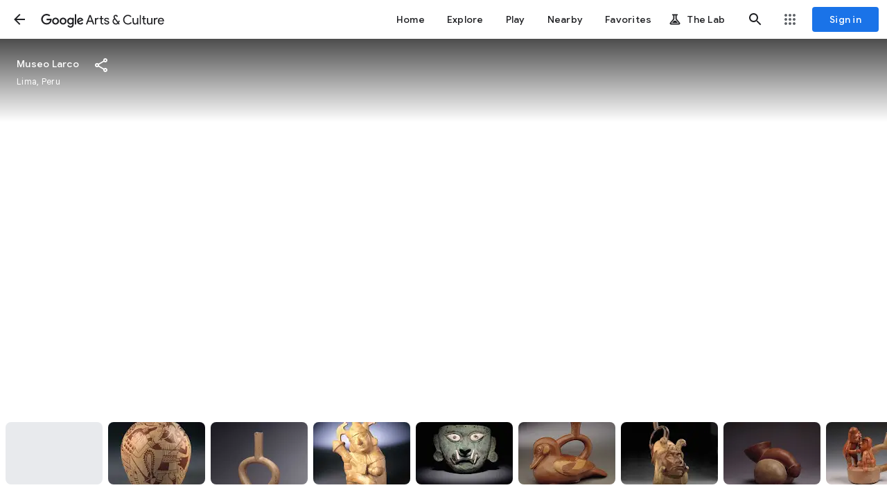

--- FILE ---
content_type: text/html; charset=utf-8
request_url: https://artsandculture.google.com/streetview/PQF0hse66CG5Dw
body_size: 193050
content:
<!DOCTYPE html><html lang="en" dir="ltr" class="dR8kac"><head><script nonce="MwsQZcgOZo8QwYgWZWunGQ">window['ppConfig'] = {productName: '3e06cb6ca16d092b777db202894d164a', deleteIsEnforced:  false , sealIsEnforced:  false , heartbeatRate:  0.5 , periodicReportingRateMillis:  60000.0 , disableAllReporting:  false };(function(){'use strict';function k(a){var b=0;return function(){return b<a.length?{done:!1,value:a[b++]}:{done:!0}}}function l(a){var b=typeof Symbol!="undefined"&&Symbol.iterator&&a[Symbol.iterator];if(b)return b.call(a);if(typeof a.length=="number")return{next:k(a)};throw Error(String(a)+" is not an iterable or ArrayLike");}var m=typeof Object.defineProperties=="function"?Object.defineProperty:function(a,b,c){if(a==Array.prototype||a==Object.prototype)return a;a[b]=c.value;return a};
function n(a){a=["object"==typeof globalThis&&globalThis,a,"object"==typeof window&&window,"object"==typeof self&&self,"object"==typeof global&&global];for(var b=0;b<a.length;++b){var c=a[b];if(c&&c.Math==Math)return c}throw Error("Cannot find global object");}var p=n(this);function q(a,b){if(b)a:{var c=p;a=a.split(".");for(var d=0;d<a.length-1;d++){var e=a[d];if(!(e in c))break a;c=c[e]}a=a[a.length-1];d=c[a];b=b(d);b!=d&&b!=null&&m(c,a,{configurable:!0,writable:!0,value:b})}}
q("Object.is",function(a){return a?a:function(b,c){return b===c?b!==0||1/b===1/c:b!==b&&c!==c}});q("Array.prototype.includes",function(a){return a?a:function(b,c){var d=this;d instanceof String&&(d=String(d));var e=d.length;c=c||0;for(c<0&&(c=Math.max(c+e,0));c<e;c++){var f=d[c];if(f===b||Object.is(f,b))return!0}return!1}});
q("String.prototype.includes",function(a){return a?a:function(b,c){if(this==null)throw new TypeError("The 'this' value for String.prototype.includes must not be null or undefined");if(b instanceof RegExp)throw new TypeError("First argument to String.prototype.includes must not be a regular expression");return this.indexOf(b,c||0)!==-1}});function r(a,b,c){a("https://csp.withgoogle.com/csp/proto/"+encodeURIComponent(b),JSON.stringify(c))}function t(){var a;if((a=window.ppConfig)==null?0:a.disableAllReporting)return function(){};var b,c,d,e;return(e=(b=window)==null?void 0:(c=b.navigator)==null?void 0:(d=c.sendBeacon)==null?void 0:d.bind(navigator))!=null?e:u}function u(a,b){var c=new XMLHttpRequest;c.open("POST",a);c.send(b)}
function v(){var a=(w=Object.prototype)==null?void 0:w.__lookupGetter__("__proto__"),b=x,c=y;return function(){var d=a.call(this),e,f,g,h;r(c,b,{type:"ACCESS_GET",origin:(f=window.location.origin)!=null?f:"unknown",report:{className:(g=d==null?void 0:(e=d.constructor)==null?void 0:e.name)!=null?g:"unknown",stackTrace:(h=Error().stack)!=null?h:"unknown"}});return d}}
function z(){var a=(A=Object.prototype)==null?void 0:A.__lookupSetter__("__proto__"),b=x,c=y;return function(d){d=a.call(this,d);var e,f,g,h;r(c,b,{type:"ACCESS_SET",origin:(f=window.location.origin)!=null?f:"unknown",report:{className:(g=d==null?void 0:(e=d.constructor)==null?void 0:e.name)!=null?g:"unknown",stackTrace:(h=Error().stack)!=null?h:"unknown"}});return d}}function B(a,b){C(a.productName,b);setInterval(function(){C(a.productName,b)},a.periodicReportingRateMillis)}
var D="constructor __defineGetter__ __defineSetter__ hasOwnProperty __lookupGetter__ __lookupSetter__ isPrototypeOf propertyIsEnumerable toString valueOf __proto__ toLocaleString x_ngfn_x".split(" "),E=D.concat,F=navigator.userAgent.match(/Firefox\/([0-9]+)\./),G=(!F||F.length<2?0:Number(F[1])<75)?["toSource"]:[],H;if(G instanceof Array)H=G;else{for(var I=l(G),J,K=[];!(J=I.next()).done;)K.push(J.value);H=K}var L=E.call(D,H),M=[];
function C(a,b){for(var c=[],d=l(Object.getOwnPropertyNames(Object.prototype)),e=d.next();!e.done;e=d.next())e=e.value,L.includes(e)||M.includes(e)||c.push(e);e=Object.prototype;d=[];for(var f=0;f<c.length;f++){var g=c[f];d[f]={name:g,descriptor:Object.getOwnPropertyDescriptor(Object.prototype,g),type:typeof e[g]}}if(d.length!==0){c=l(d);for(e=c.next();!e.done;e=c.next())M.push(e.value.name);var h;r(b,a,{type:"SEAL",origin:(h=window.location.origin)!=null?h:"unknown",report:{blockers:d}})}};var N=Math.random(),O=t(),P=window.ppConfig;P&&(P.disableAllReporting||P.deleteIsEnforced&&P.sealIsEnforced||N<P.heartbeatRate&&r(O,P.productName,{origin:window.location.origin,type:"HEARTBEAT"}));var y=t(),Q=window.ppConfig;if(Q)if(Q.deleteIsEnforced)delete Object.prototype.__proto__;else if(!Q.disableAllReporting){var x=Q.productName;try{var w,A;Object.defineProperty(Object.prototype,"__proto__",{enumerable:!1,get:v(),set:z()})}catch(a){}}
(function(){var a=t(),b=window.ppConfig;b&&(b.sealIsEnforced?Object.seal(Object.prototype):b.disableAllReporting||(document.readyState!=="loading"?B(b,a):document.addEventListener("DOMContentLoaded",function(){B(b,a)})))})();}).call(this);
</script><meta charset="utf-8"><meta name="viewport" content="initial-scale=1, width=device-width, user-scalable=no, shrink-to-fit=no"><meta name="apple-itunes-app" content="app-id=1050970557"><meta name="apple-mobile-web-app-title" content="Google Arts &amp; Culture"><meta name="application-name" content="Google Arts &amp; Culture"><meta name="google" content="notranslate"><meta name="mobile-web-app-capable" content="yes"><meta name="theme-color" content="#ffffff"><link rel="apple-touch-icon" sizes="180x180" href="//www.gstatic.com/culturalinstitute/stella/apple-touch-icon-180x180-v1.png"><link rel="icon" type="image/png" href="//www.gstatic.com/culturalinstitute/stella/android-chrome-192x192-v1.png" sizes="192x192"><link rel="shortcut icon" href="//www.gstatic.com/culturalinstitute/stella/favicon.ico"><link rel="icon" type="image/png" href="//www.gstatic.com/culturalinstitute/stella/favicon-16x16-v1.png" sizes="16x16"><link rel="icon" type="image/png" href="//www.gstatic.com/culturalinstitute/stella/favicon-32x32-v1.png" sizes="32x32"><link rel="manifest" href="//www.gstatic.com/culturalinstitute/stella/manifest-v5.json"><script nonce="MwsQZcgOZo8QwYgWZWunGQ">
      if (window['performance'] && window.performance.mark) {
        window.performance.mark('__loading_start__');
      } else {
        window['__loading_start__'] = Date.now();
      }
    </script><title>Sculptural ceramic ceremonial vessel that represents a scene of the funerary cult to the ancestro ML013682, Lima, Peru — Google Arts &amp; Culture</title><meta name="description" content="Google Arts &amp; Culture features content from over 2000 leading museums and archives who have partnered with the Google Cultural Institute to bring the world&#39;s treasures online."><link rel="canonical" href="https://artsandculture.google.com/streetview/PQF0hse66CG5Dw"/><base href="/"/><script nonce="MwsQZcgOZo8QwYgWZWunGQ">window.IJ_values = ['','','', false , false , false ,'', false ,'https:\/\/accounts.google.com\/ServiceLogin?continue\x3dhttps:\/\/artsandculture.google.com\/streetview\/PQF0hse66CG5Dw\x26hl\x3den', 18.0 , false , false ,'en', false , false , false , false , false ,'https:\/\/artsandculture.google.com\/','https:\/\/artsandculture.google.com', false , false ,'quarterly', false , false , false , false , 0.0 , false , 1.769550697658E12 , false , false ,'','UA-29069524-9', true ,'r3DbDkdAb0dnUu27E7H0TANfWEvw', false , false ,'\/project\/games', false , false , false , false , true , true , false , false , false ,'G-ZQ88G555MP', false , false , false , true , false , true , true , true , false , false , false , false , false , false , true , true , true , true , true , true , true , false , false , true , true ]; window.__EV__ = {}; window.__EV__['iLCyyc'] =  true ; window.__EV__['HKpMxc'] =  false ; window.__EV__['t9Td3b'] =  true ; window.__EV__['myymof'] =  false ; window.__EV__['s1ehbf'] =  false ; window.__EV__['XIrRlb'] =  true ; window.__EV__['BI5Eub'] =  false ; window.__EV__['VDuos'] =  false ; window.__EV__['gra92d'] =  true ; window.__EV__['FuFeob'] =  true ; window.__EV__['sRpdTb'] =  true ; window.__EV__['e060af'] =  true ; window.__EV__['Ykuhnb'] =  true ; window.__EV__['DgGnG'] =  false ; window.__EV__['FYykqb'] =  true ;</script><script nonce="MwsQZcgOZo8QwYgWZWunGQ">window.INIT_data = {};window.INIT_data['StreetView:53736ca6-e14f-4916-a31c-80a8e86bf559'] = ["stella.svp","StreetView:53736ca6-e14f-4916-a31c-80a8e86bf559",["stella.svi",-12.0727699,-77.0709907,null,null,null,1.43,1.8213,"//maps.googleapis.com/maps/api/streetview?size\u003d1200x1000\u0026pano\u003dAGk-5QPRTTAWwOIbLQTQSQ\u0026sensor\u003dfalse\u0026key\u003dAIzaSyD2ZIA35_uJnMlw6R6xC38mQk0-4IWYnUM\u0026signature\u003d7wxaktC1Bsmh3KMWGAtpWvZHpuc",null,null,"/streetview/PQF0hse66CG5Dw?sv_pid\u003dCAISFkFHay01UVBSVFRBV3dPSWJMUVRRU1E%3D\u0026sv_lat\u003d-12.0727699\u0026sv_lng\u003d-77.0709907","PQF0hse66CG5Dw",null,[2,"AGk-5QPRTTAWwOIbLQTQSQ"],"SvInfo:10107dbd-1418-4e11-b30f-f9d4cf59d810"],"Sculptural ceramic ceremonial vessel that represents a scene of the funerary cult to the ancestro ML013682, Lima, Peru",null,[[[151451493]]],null,"Museo Larco","Lima, Peru","/partner/museo-larco",[[["stella.svi",-12.0727699,-77.0709907,null,null,null,1.43,1.8213,"https://geo2.ggpht.com/cbk?cb_client\u003darts_and_culture\u0026output\u003dthumbnail\u0026w\u003d200\u0026h\u003d120\u0026panoid\u003dAGk-5QPRTTAWwOIbLQTQSQ\u0026yaw\u003d0.0\u0026pitch\u003d-0.0\u0026thumb_fov\u003d80.0",null,null,"/streetview/PQF0hse66CG5Dw",null,null,[2,"AGk-5QPRTTAWwOIbLQTQSQ"],"SvInfo:a077852b-bb70-48a6-906f-b79ec9bda0d0"],["stella.svi",-12.0728431,-77.0711348,null,null,null,1.36,null,"//lh3.googleusercontent.com/ci/AL18g_QvagUYLsXMT8BEtm-QKc3jy4HpsBjdD323byZ2ltUl6BrceTCP1Mfy4tzarkxF-vp4S1-4OQ",null,null,"/streetview/uwGWT4POZFqomw","uwGWT4POZFqomw",null,[2,"MPre3o5dgcq3EX5f2T1rvQ"],"SvInfo:0b7f3b0d-8266-4b1b-a176-9ec6661ecb3c"],["stella.svi",-12.0725503,-77.070906,null,null,null,0.02,null,"//lh3.googleusercontent.com/ci/AL18g_RHLhukuc8fKKWoi7pkQd4ryne_0SdPbXezv081yxmpA7EFoo5BfuqCR-fuI9TCls5CKzVnfVQ",null,null,"/streetview/WAEUSm_ifIDv_g","WAEUSm_ifIDv_g",null,[2,"DYNfUeW8V864dV8KsRhdjw"],"SvInfo:7ab3a402-02f0-4457-939b-7a3e7fabdd6a"],["stella.svi",-12.0728469,-77.0710825,null,null,null,1.42,null,"//lh3.googleusercontent.com/ci/AL18g_S7YCpH4o5m7Y46UG7tFk4W2ncoy7v4x84RkIzBnQ98h_tBWtUA4HIf7bz8m1jW73vc4VFD-LY",null,null,"/streetview/3QFrXVliwJjjxg","3QFrXVliwJjjxg",null,[2,"5ALWkL05QM5d7lewRdobfw"],"SvInfo:9d72964d-e6d3-4df9-b345-becf6a35c85c"],["stella.svi",-12.0725765,-77.0710646,null,null,null,1.4,null,"//lh3.googleusercontent.com/ci/AL18g_S3Qaw4u64inEVVyr9f8tGHsa8wchfe9d3AZCMcGbXOrmLWtdere5LElmMtzM07Ux4dDMBqLVgD",null,null,"/streetview/qAGxYaX15-_kuw","qAGxYaX15-_kuw",null,[2,"WNMAheGWNR7KAYb7K65t-w"],"SvInfo:302fcd63-0ad0-4ee6-ab76-3ccd0a4ecf21"],["stella.svi",-12.0727195,-77.0707479,null,null,null,1.72,null,"//lh3.googleusercontent.com/ci/AL18g_S3d5birgMDzPOWO5QdkbPfOGLD8NbJz7eeIT0-bc2_S0PB4pWORMghxFtgZ38dViYNjLEd6mmF",null,null,"/streetview/QQGak7wvuL98UQ","QQGak7wvuL98UQ",null,[2,"EnViBv3VHQsa8FI-YRm--Q"],"SvInfo:15aa3357-c616-4bf5-ba34-f138197b8921"],["stella.svi",-12.072751,-77.0709378,null,null,null,1.37,null,"//lh3.googleusercontent.com/ci/AL18g_RsgRCZ55BaRB8t7OTMSIk0BaWvwjNSlBhk-jiSIgkPX_1L2743TNzNHscglSCwHqpBUyYA8WM",null,null,"/streetview/xwHSfcZby5HggQ","xwHSfcZby5HggQ",null,[2,"f8WeF_DT2hEpZY2zI9PI0w"],"SvInfo:e79e0afa-c6a4-42ef-93fc-fb254178e1f6"],["stella.svi",-12.0721971,-77.0707148,null,null,null,0.03,null,"//lh3.googleusercontent.com/ci/AL18g_SVSqYb5bMp7AIJjZ9b86u2mzD_8UpCt0F1EwQE7RcOFiZbZQZMpVlDx6x93HiegF715MGpWmQ",null,null,"/streetview/fgGJmQewF_ZYAw","fgGJmQewF_ZYAw",null,[2,"aNECIv3OeRLzIm_sH9s-7A"],"SvInfo:252cfca9-e4a3-4647-98dd-3106a451ea4c"],["stella.svi",-12.0722705,-77.0707563,null,null,null,1.59,null,"//lh3.googleusercontent.com/ci/AL18g_Sp91Cot_1lI6OBTTYsjfk8P6Hx_5Ako2ntyz9QaTjZwBZ3Osjuflu96hDzt2COkJ5ELXEXpKM",null,null,"/streetview/FAHz40T4VExxvw","FAHz40T4VExxvw",null,[2,"tfsM5bRH5lJjw54eBEd4YA"],"SvInfo:50a7a183-3d43-4cf2-a512-338e1603f96c"],["stella.svi",-12.0727749,-77.0711206,null,null,null,1.35,null,"//lh3.googleusercontent.com/ci/AL18g_TMOlGmqgwHI1oZF_2-MOgxuSkFgRBCMIaQp7--7xkubFxIVsh9lbOJCOBzeeJnRNy9gLgD02o",null,null,"/streetview/dwHBJa5V6JdRvg","dwHBJa5V6JdRvg",null,[2,"MPre3o5dgcq3EX5f2T1rvQ"],"SvInfo:603739fc-7d91-40b4-a9dd-73f40e995c66"],["stella.svi",-12.0728792,-77.0709861,null,null,null,1.89,null,"//lh3.googleusercontent.com/ci/AL18g_TjNRToHc11TJXwzQ1fKFUaBdcrdKRPwG2c2PP6CtZxA0AFN0zXqrzGyM-n3I3SSom44J5kNO2f",null,null,"/streetview/PQHSXctxzMVSFQ","PQHSXctxzMVSFQ",null,[2,"DhomU9jsfE0EIKlaKoapCQ"],"SvInfo:8da2af9d-88cf-41a3-8f79-52d8a936d05b"],["stella.svi",-12.0722153,-77.0706706,null,null,null,1.45,null,"//lh3.googleusercontent.com/ci/AL18g_Ti_5GicDeLJpKWMbHWyHkijzKc8xCKmTnYD74lPF-7xFfVRvdoZgoSiO5vp4GiqTTVUxn3eg",null,null,"/streetview/GwF7MYsy6g-ZFQ","GwF7MYsy6g-ZFQ",null,[2,"5A6VXAid0fmQkEIAbcAogg"],"SvInfo:0b01b7c3-9771-49df-99d4-05aa65828fd2"],["stella.svi",null,null,null,101.30628348087313,-19.808458994285754,null,null,"https://geo2.ggpht.com/cbk?cb_client\u003darts_and_culture\u0026output\u003dthumbnail\u0026w\u003d200\u0026h\u003d120\u0026panoid\u003d1mjxKTW1somzTI33xECLxA\u0026yaw\u003d101.30628348087313\u0026pitch\u003d19.808458994285754\u0026thumb_fov\u003d60.0",null,60,"/streetview/UQENaussaVDItQ","UQENaussaVDItQ",0,[2,"1mjxKTW1somzTI33xECLxA"],"SvInfo:acaeaa6c-90c3-4041-be2e-9731e5ab8f6b"],["stella.svi",-12.0727736,-77.0709144,null,null,null,1.14,null,"//lh3.googleusercontent.com/ci/AL18g_TXHa0ZChFlz_2_n2sEGysRSOuqdA-3LJdU6a1dsZGE3NTZiSyQy5Ukc8DSd2V4V5V9k4IWuZix",null,null,"/streetview/7QHVzOLhpNjeaA","7QHVzOLhpNjeaA",null,[2,"WvfyLppS01RGO3PqcPx3IA"],"SvInfo:6d14e44a-a024-40f3-b7c1-3bfb0567c464"],["stella.svi",-12.0727084,-77.0707283,null,null,null,1.07,null,"//lh3.googleusercontent.com/ci/AL18g_QB7uq-XPY5t20Yi3HeIOS4wv7MgHlqTpSrrLf917D0y3djCVyrqXUaRIVbwcqQoebAVcDLf91i",null,null,"/streetview/qQGnLgbxLLxUFw","qQGnLgbxLLxUFw",null,[2,"yMcFCQn1Kn-Sx0uzVQtM4w"],"SvInfo:b2d751d9-09f8-4270-a321-49f41d49c140"],["stella.svi",-12.0728066,-77.070858,null,null,null,1.22,null,"//lh3.googleusercontent.com/ci/AL18g_QsMZ0UMesfcTGwAiduXG0dnZPpAh85CVCKOdyvD1CFKHB9_r1fOeo3RigitzQdxySUDHzpW6E",null,null,"/streetview/DgGtaAq2xxrh4Q","DgGtaAq2xxrh4Q",null,[2,"6xJsS1HOgwCQuitVQkmdDQ"],"SvInfo:1c12467b-90eb-4171-8b2a-e9be69fe5643"],["stella.svi",-12.0726611,-77.0711032,null,null,null,0.03,null,"//lh3.googleusercontent.com/ci/AL18g_RZpJCPPoR8adIRmvwzyAgCGFYFv5S4UPQhLnYaz2_xyeNT_HS1KxXCR5enK5tMwJyIffJHLQYs",null,null,"/streetview/hQEqM6AOCoTGRQ","hQEqM6AOCoTGRQ",null,[2,"7VdNkrVziRp4NRQ3ehmFrg"],"SvInfo:81301a74-069e-4f99-860d-6298c9ae3613"],["stella.svi",-12.0726881,-77.0707396,null,null,null,2.13,null,"//lh3.googleusercontent.com/ci/AL18g_QQc9yNWi-Yg28lzcBZq6tQl79Heu2sKWTfnL319q-4VGh5tEUxPNTuBgng8tt7B8M3N9Gh7Ho",null,null,"/streetview/dAFG_xeBcccx8A","dAFG_xeBcccx8A",null,[2,"iWgeKwKHtC87s3rwmpp0tw"],"SvInfo:bcc88b8f-2ecc-4806-b94c-07da99168cac"],["stella.svi",-12.0722936,-77.0707278,null,null,null,0.05,null,"//lh3.googleusercontent.com/ci/AL18g_SJrCZvBHIbS4IwRW3IQTUdy_PkbTSSr_-Udlcq1KmH6tKV4gQ-T72HNF9xB3HZBLfX09AzGKg",null,null,"/streetview/jAGGrqndPGCpww","jAGGrqndPGCpww",null,[2,"tfsM5bRH5lJjw54eBEd4YA"],"SvInfo:94f6a741-b9bb-4b20-9857-4b61882dbf7b"],["stella.svi",null,null,null,-59.5148199245957,-5.1260708099594074,null,null,"https://geo2.ggpht.com/cbk?cb_client\u003darts_and_culture\u0026output\u003dthumbnail\u0026w\u003d200\u0026h\u003d120\u0026panoid\u003de1mZDFukOICSH1wzDjbK8Q\u0026yaw\u003d-59.5148199245957\u0026pitch\u003d5.1260708099594074\u0026thumb_fov\u003d60.0",null,60,"/streetview/iAGAT2GrXJCOqA","iAGAT2GrXJCOqA",0,[2,"e1mZDFukOICSH1wzDjbK8Q"],"SvInfo:19491c80-e55f-4e83-90c5-86d565ada454"],["stella.svi",-12.0727486,-77.0707436,null,null,null,1.79,null,"//lh3.googleusercontent.com/ci/AL18g_RMfvkd_PZ8oawCTJTsEGFd96vdZ9voQ6IMI4NItmfrKHX2ML7OS-y1GOwFB6oCPFnWvzZekU_A",null,null,"/streetview/fAE1K9mvDEEX7A","fAE1K9mvDEEX7A",null,[2,"yadyMfWsSvMQ_pJDM9HZ7Q"],"SvInfo:25e2ebb8-4a1f-4e78-b89d-ec5a0c7e4ce8"],["stella.svi",-12.0725323,-77.0710548,null,null,null,1.42,null,"//lh3.googleusercontent.com/ci/AL18g_TZsW7T277KFNs0hqXXfVaZ8XWlyk8qKFoNV0CAKqYVWMrGfqIeYjBSK7FAedmNmziPiwiUnw",null,null,"/streetview/HAFtYMqBVKij5w","HAFtYMqBVKij5w",null,[2,"URcJlO9b2kaMBM2FCC3shA"],"SvInfo:49219770-b33b-45e4-8806-180816d26eae"],["stella.svi",-12.0722884,-77.070711,null,null,null,1.22,null,"//lh3.googleusercontent.com/ci/AL18g_QnsqQ0cVegCM1OYqoXHMv2EsgCSQ14nXz81h33nAUHJSDOMFNKGhVN0TkKiKXjCDrkTj0sodc",null,null,"/streetview/FAEwLbsmu8wpcA","FAEwLbsmu8wpcA",null,[2,"FwdwUztoxb65TRoM0v4Hyg"],"SvInfo:9b7852a4-ab69-4e5f-b532-64b7316f5cf3"],["stella.svi",null,null,null,28.666016666345342,-25.035276163149828,null,null,"https://geo2.ggpht.com/cbk?cb_client\u003darts_and_culture\u0026output\u003dthumbnail\u0026w\u003d200\u0026h\u003d120\u0026panoid\u003dOKWNP--TTEJ1sZEPPCqu5A\u0026yaw\u003d28.666016666345342\u0026pitch\u003d25.035276163149828\u0026thumb_fov\u003d76.07910990715028",null,76.07910990715028,"/streetview/qAHdKY90pDgotQ","qAHdKY90pDgotQ",0,[2,"OKWNP--TTEJ1sZEPPCqu5A"],"SvInfo:7537f237-73c1-4289-afc4-7480a917dcee"],["stella.svi",-12.0727483,-77.0707464,null,null,null,1.42,null,"//lh3.googleusercontent.com/ci/AL18g_Q6DqAQn4JP0bIlG6Amvj5IxDbRQhP4vW6WNp5jLQsBQt2mB870Y8wPAY13fwUAQrkd4d7MoA",null,null,"/streetview/HwEkqb-dq-CFhg","HwEkqb-dq-CFhg",null,[2,"_7JrKhhiY2fr3JmRL_V2Jw"],"SvInfo:b91b1f84-7ab4-443d-83c7-61664eaba2ac"],["stella.svi",-12.0725461,-77.0710584,null,null,null,1.27,null,"//lh3.googleusercontent.com/ci/AL18g_TxTsMTuuUjnsbQkNb310kXudQVOhH12McR9A94_c-uaDp_bDxpzwl3JgHoy5xkdOb7ckdoqsw",null,null,"/streetview/QAHLhux5x_huKw","QAHLhux5x_huKw",null,[2,"URcJlO9b2kaMBM2FCC3shA"],"SvInfo:83d27821-cfa2-4d71-afed-238382892076"],["stella.svi",-12.0725598,-77.070901,null,null,null,0.92,null,"//lh3.googleusercontent.com/ci/AL18g_Q_VMsd4lwOD1L1I2VJKk6gE_m7g4tfIdDrfG4C2n7zeJeQBPpaX9s5c-Wg0GfvQrkT8KUjFms",null,null,"/streetview/vQEEiXg7k4kJVA","vQEEiXg7k4kJVA",null,[2,"kSFwnXQVIBCbowNV1gabwA"],"SvInfo:75680209-f11b-4b32-865d-6fc329e60fde"],["stella.svi",-12.072791,-77.0710723,null,null,null,1.28,null,"//lh3.googleusercontent.com/ci/AL18g_RiAEwVwyXo6oBWHyFYBgwt1Rd2me4cmkJPSXPv4QJc7cuyqH6EAReSxe7ddgi9hx1Dx2DZA8Q",null,null,"/streetview/tAFJYxHcHCVbbg","tAFJYxHcHCVbbg",null,[2,"Y_PW5CIzLSFG_FimljDmPg"],"SvInfo:7c06ee10-4d61-42af-a1e1-d2f16d7d7e45"],["stella.svi",-12.0726698,-77.0709525,null,null,null,1.53,null,"//lh3.googleusercontent.com/ci/AL18g_QhceyponiJY7OBElyxxB7ZBz9bqIx6KtwAteyObhWFeFj5Je9nUNmbnAzUa2Bp1iOpwTapwNo",null,null,"/streetview/OAE0AnQV73oYrw","OAE0AnQV73oYrw",null,[2,"XzkXT6oXn4HFprCdMNKY-g"],"SvInfo:9ce928a2-6b90-4fd9-a925-ad9f5cea3358"],["stella.svi",-12.0727492,-77.0707776,null,null,null,0.01,null,"//lh3.googleusercontent.com/ci/AL18g_TFWr0JlP3sDQnSqJ7X0FbNrMo1d2pPniUupZ-KiJH_5FXCczEfRq5pQ8xIqmmVGH9P2jcj_0o",null,null,"/streetview/MQFhXUnDd5jGzQ","MQFhXUnDd5jGzQ",null,[2,"Q9Q0wJGgbjAjdKagaHow5Q"],"SvInfo:755870af-54e0-4062-b089-3e3c73677273"],["stella.svi",null,null,null,-25.585495123998967,-20.250112317449034,null,null,"https://geo2.ggpht.com/cbk?cb_client\u003darts_and_culture\u0026output\u003dthumbnail\u0026w\u003d200\u0026h\u003d120\u0026panoid\u003dCwXV-5oJOPhewQFxDz0bxQ\u0026yaw\u003d-25.585495123998967\u0026pitch\u003d20.250112317449034\u0026thumb_fov\u003d60.0",null,60,"/streetview/vQFxbDFE0XANBw","vQFxbDFE0XANBw",0,[2,"CwXV-5oJOPhewQFxDz0bxQ"],"SvInfo:5102a54b-5c66-48a5-9084-8a2346e1cbae"]],"svRibbond6b5ada1-6147-4e82-83b9-802680d19392",[["stella.common.cobject","Ceramic ceremonial vessel that represents a combat scene ML001730","Moche style","//lh3.googleusercontent.com/ci/AL18g_QvagUYLsXMT8BEtm-QKc3jy4HpsBjdD323byZ2ltUl6BrceTCP1Mfy4tzarkxF-vp4S1-4OQ","/asset/ceramic-ceremonial-vessel-that-represents-a-combat-scene-ml001730-moche-style/uwGWT4POZFqomw",8,null,null,"#0f1316",null,["uwGWT4POZFqomw",1.0117708,null,null,null,null,null,null,null,"3868,3823,425,3443,380,3403",0,null,"Museo Larco"],null,null,null,null,null,null,null,null,null,null,[1,"uwGWT4POZFqomw"]],["stella.common.cobject","Ceramic ceremonial vessel that represents a deer hunt scene ML013628","Moche style","//lh3.googleusercontent.com/ci/AL18g_RHLhukuc8fKKWoi7pkQd4ryne_0SdPbXezv081yxmpA7EFoo5BfuqCR-fuI9TCls5CKzVnfVQ","/asset/ceramic-ceremonial-vessel-that-represents-a-deer-hunt-scene-ml013628-moche-style/WAEUSm_ifIDv_g",8,null,null,"#76747c",null,["WAEUSm_ifIDv_g",0.8033208,null,null,null,null,null,null,null,null,0,null,"Museo Larco"],null,null,null,null,null,null,null,null,null,null,[1,"WAEUSm_ifIDv_g"]],["stella.common.cobject","Sculptural ceramic ceremonial vessel that represents a warrior ML001573","Moche style","//lh3.googleusercontent.com/ci/AL18g_S7YCpH4o5m7Y46UG7tFk4W2ncoy7v4x84RkIzBnQ98h_tBWtUA4HIf7bz8m1jW73vc4VFD-LY","/asset/sculptural-ceramic-ceremonial-vessel-that-represents-a-warrior-ml001573-moche-style/3QFrXVliwJjjxg",8,null,null,"#14171a",null,["3QFrXVliwJjjxg",0.98761857,null,null,null,null,null,null,null,"3749,3796,854,2895,127,3615",0,null,"Museo Larco"],null,null,null,null,null,null,null,null,null,null,[1,"3QFrXVliwJjjxg"]],["stella.common.cobject","Funerary mask ML100187","Moche style","//lh3.googleusercontent.com/ci/AL18g_S3Qaw4u64inEVVyr9f8tGHsa8wchfe9d3AZCMcGbXOrmLWtdere5LElmMtzM07Ux4dDMBqLVgD","/asset/funerary-mask-ml100187-moche-style/qAGxYaX15-_kuw",8,null,null,"#080808",null,["qAGxYaX15-_kuw",1.292228,null,null,null,null,null,null,null,null,0,null,"Museo Larco"],null,null,null,null,null,null,null,null,null,null,[1,"qAGxYaX15-_kuw"]],["stella.common.cobject","Sculptural ceramic ceremonial vessel that represents a duck ML010500","Moche style","//lh3.googleusercontent.com/ci/AL18g_S3d5birgMDzPOWO5QdkbPfOGLD8NbJz7eeIT0-bc2_S0PB4pWORMghxFtgZ38dViYNjLEd6mmF","/asset/sculptural-ceramic-ceremonial-vessel-that-represents-a-duck-ml010500-moche-style/QQGak7wvuL98UQ",8,null,null,"#7f7872",null,["QQGak7wvuL98UQ",0.98919755,null,null,null,null,null,null,null,null,0,null,"Museo Larco"],null,null,null,null,null,null,null,null,null,null,[1,"QQGak7wvuL98UQ"]],["stella.common.cobject","Sculptural ceramic ceremonial vessel that represents a head of a man ML013572","Moche style","//lh3.googleusercontent.com/ci/AL18g_RsgRCZ55BaRB8t7OTMSIk0BaWvwjNSlBhk-jiSIgkPX_1L2743TNzNHscglSCwHqpBUyYA8WM","/asset/sculptural-ceramic-ceremonial-vessel-that-represents-a-head-of-a-man-ml013572-moche-style/xwHSfcZby5HggQ",8,null,null,"#080707",null,["xwHSfcZby5HggQ",1,null,null,null,null,null,null,null,"2953,2953,828,2085,400,2685",0,null,"Museo Larco"],null,null,null,null,null,null,null,null,null,null,[1,"xwHSfcZby5HggQ"]],["stella.common.cobject","Sculptural ceramic ceremonial vessel that represents male sexual organs ML004204","Moche style","//lh3.googleusercontent.com/ci/AL18g_SVSqYb5bMp7AIJjZ9b86u2mzD_8UpCt0F1EwQE7RcOFiZbZQZMpVlDx6x93HiegF715MGpWmQ","/asset/sculptural-ceramic-ceremonial-vessel-that-represents-male-sexual-organs-ml004204-moche-style/fgGJmQewF_ZYAw",8,null,null,"#352d33",null,["fgGJmQewF_ZYAw",0.9727101,null,null,null,null,null,null,null,null,0,null,"Museo Larco"],null,null,null,null,null,null,null,null,null,null,[1,"fgGJmQewF_ZYAw"]],["stella.common.cobject","Sculptural ceramic ceremonial vessel that represents a fellatio scene ML004282","Moche style","//lh3.googleusercontent.com/ci/AL18g_Sp91Cot_1lI6OBTTYsjfk8P6Hx_5Ako2ntyz9QaTjZwBZ3Osjuflu96hDzt2COkJ5ELXEXpKM","/asset/sculptural-ceramic-ceremonial-vessel-that-represents-a-fellatio-scene-ml004282-moche-style/FAHz40T4VExxvw",8,null,null,"#323133",null,["FAHz40T4VExxvw",1.505618,null,null,null,null,null,null,null,null,0,null,"Museo Larco"],null,null,null,null,null,null,null,null,null,null,[1,"FAHz40T4VExxvw"]],["stella.common.cobject","Sculptural ceramic ceremonial vessel that represents a decapitator mythological being ML010854","Moche style","//lh3.googleusercontent.com/ci/AL18g_TMOlGmqgwHI1oZF_2-MOgxuSkFgRBCMIaQp7--7xkubFxIVsh9lbOJCOBzeeJnRNy9gLgD02o","/asset/sculptural-ceramic-ceremonial-vessel-that-represents-a-decapitator-mythological-being-ml010854-moche-style/dwHBJa5V6JdRvg",8,null,null,"#363434",null,["dwHBJa5V6JdRvg",0.95548207,null,null,null,null,null,null,null,null,0,null,"Museo Larco"],null,null,null,null,null,null,null,null,null,null,[1,"dwHBJa5V6JdRvg"]],["stella.common.cobject","Quipu recording device based in knots ML600004","Inca style","//lh3.googleusercontent.com/ci/AL18g_TjNRToHc11TJXwzQ1fKFUaBdcrdKRPwG2c2PP6CtZxA0AFN0zXqrzGyM-n3I3SSom44J5kNO2f","/asset/quipu-recording-device-based-in-knots-ml600004-inca-style/PQHSXctxzMVSFQ",8,null,null,"#1c191d",null,["PQHSXctxzMVSFQ",1.6273993,null,null,null,null,null,null,null,null,0,null,"Museo Larco"],null,null,null,null,null,null,null,null,null,null,[1,"PQHSXctxzMVSFQ"]],["stella.common.cobject","Sculptural ceramic ceremonial vessel that represents sexual union of a man and a woman ML004214","Moche style","//lh3.googleusercontent.com/ci/AL18g_Ti_5GicDeLJpKWMbHWyHkijzKc8xCKmTnYD74lPF-7xFfVRvdoZgoSiO5vp4GiqTTVUxn3eg","/asset/sculptural-ceramic-ceremonial-vessel-that-represents-sexual-union-of-a-man-and-a-woman-ml004214-moche-style/GwF7MYsy6g-ZFQ",8,null,null,"#0e1115",null,["GwF7MYsy6g-ZFQ",1.2370968,null,null,null,null,null,null,null,"4602,3720,506,4096,239,3492",0,null,"Museo Larco"],null,null,null,null,null,null,null,null,null,null,[1,"GwF7MYsy6g-ZFQ"]],["stella.common.cobject","Sculptural ceramic ceremonial vessel that represents sexual union of a man and a woman (ML004223)","Moche style","//lh3.googleusercontent.com/ci/AL18g_QU-qrp48NA6RDgzG9RUZkHX3lm5vHQRTgCbNP3VCRV6fsj4WrOtsorW8-MJ5pfGcOQ8EdM7fmJ","/asset/sculptural-ceramic-ceremonial-vessel-that-represents-sexual-union-of-a-man-and-a-woman-ml004223-moche-style/UQENaussaVDItQ",8,null,null,"#a79fa0",null,["UQENaussaVDItQ",1.505618,null,null,null,null,null,null,null,null,0,null,"Museo Larco"],null,null,null,null,null,null,null,null,null,null,[1,"UQENaussaVDItQ"]],["stella.common.cobject","Ceramic ceremonial vessel that represents spirals ML010720","Moche style","//lh3.googleusercontent.com/ci/AL18g_TXHa0ZChFlz_2_n2sEGysRSOuqdA-3LJdU6a1dsZGE3NTZiSyQy5Ukc8DSd2V4V5V9k4IWuZix","/asset/ceramic-ceremonial-vessel-that-represents-spirals-ml010720-moche-style/7QHVzOLhpNjeaA",8,null,null,"#58575a",null,["7QHVzOLhpNjeaA",0.7999153,null,null,null,null,null,null,null,null,0,null,"Museo Larco"],null,null,null,null,null,null,null,null,null,null,[1,"7QHVzOLhpNjeaA"]],["stella.common.cobject","Sculptural ceramic ceremonial vessel that represents a stepped-pyramid temple ML002893","Moche style","//lh3.googleusercontent.com/ci/AL18g_QB7uq-XPY5t20Yi3HeIOS4wv7MgHlqTpSrrLf917D0y3djCVyrqXUaRIVbwcqQoebAVcDLf91i","/asset/sculptural-ceramic-ceremonial-vessel-that-represents-a-stepped-pyramid-temple-ml002893-moche-style/qQGnLgbxLLxUFw",8,null,null,"#e0dfe4",null,["qQGnLgbxLLxUFw",0.6666667,null,null,null,null,null,null,null,null,0,null,"Museo Larco"],null,null,null,null,null,null,null,null,null,null,[1,"qQGnLgbxLLxUFw"]],["stella.common.cobject","Sculptural ceramic ceremonial vessel that represents a jaguar attacking a deer ML015075","Cupisnique style","//lh3.googleusercontent.com/ci/AL18g_QsMZ0UMesfcTGwAiduXG0dnZPpAh85CVCKOdyvD1CFKHB9_r1fOeo3RigitzQdxySUDHzpW6E","/asset/sculptural-ceramic-ceremonial-vessel-that-represents-a-jaguar-attacking-a-deer-ml015075-cupisnique-style/DgGtaAq2xxrh4Q",8,null,null,"#171616",null,["DgGtaAq2xxrh4Q",1.2501323,null,null,null,null,null,null,null,null,0,null,"Museo Larco"],null,null,null,null,null,null,null,null,null,null,[1,"DgGtaAq2xxrh4Q"]],["stella.common.cobject","Sculptural ceramic ceremonial vessel that represents a flute player ML002210","Moche style","//lh3.googleusercontent.com/ci/AL18g_RZpJCPPoR8adIRmvwzyAgCGFYFv5S4UPQhLnYaz2_xyeNT_HS1KxXCR5enK5tMwJyIffJHLQYs","/asset/sculptural-ceramic-ceremonial-vessel-that-represents-a-flute-player-ml002210-moche-style/hQEqM6AOCoTGRQ",8,null,null,"#1f1615",null,["hQEqM6AOCoTGRQ",0.9861381,null,null,null,null,null,null,null,"4055,4112,1206,3030,486,4028",0,null,"Museo Larco"],null,null,null,null,null,null,null,null,null,null,[1,"hQEqM6AOCoTGRQ"]],["stella.common.cobject","Sculptural ceramic ceremonial vessel that represents an eagle ML008488","Moche style","//lh3.googleusercontent.com/ci/AL18g_QQc9yNWi-Yg28lzcBZq6tQl79Heu2sKWTfnL319q-4VGh5tEUxPNTuBgng8tt7B8M3N9Gh7Ho","/asset/sculptural-ceramic-ceremonial-vessel-that-represents-an-eagle-ml008488-moche-style/dAFG_xeBcccx8A",8,null,null,"#d2c5bd",null,["dAFG_xeBcccx8A",1.0031816,null,null,null,null,null,null,null,null,0,null,"Museo Larco"],null,null,null,null,null,null,null,null,null,null,[1,"dAFG_xeBcccx8A"]],["stella.common.cobject","Sculptural ceramic ceremonial vessel that represents a woman masturbating a man ML004443","Salinar style","//lh3.googleusercontent.com/ci/AL18g_SJrCZvBHIbS4IwRW3IQTUdy_PkbTSSr_-Udlcq1KmH6tKV4gQ-T72HNF9xB3HZBLfX09AzGKg","/asset/sculptural-ceramic-ceremonial-vessel-that-represents-a-woman-masturbating-a-man-ml004443-salinar-style/jAGGrqndPGCpww",8,null,null,"#181210",null,["jAGGrqndPGCpww",1.004971,null,null,null,null,null,null,null,"3639,3621,946,2859,869,3098",0,null,"Museo Larco"],null,null,null,null,null,null,null,null,null,null,[1,"jAGGrqndPGCpww"]],["stella.common.cobject","Sculptural ceramic ceremonial vessel that represents a dog ML008085","Moche style","//lh3.googleusercontent.com/ci/AL18g_RBuTt-ffPqgSgbXKddeF6oGTkSKe_qjmz4j-QcvM5NkhagWnH9lZg0u4I-aKGyN7goVo0N","/asset/sculptural-ceramic-ceremonial-vessel-that-represents-a-dog-ml008085-moche-style/iAGAT2GrXJCOqA",8,null,null,"#524b54",null,["iAGAT2GrXJCOqA",0.8169014,null,null,null,null,null,null,null,null,0,null,"Museo Larco"],null,null,null,null,null,null,null,null,null,null,[1,"iAGAT2GrXJCOqA"]],["stella.common.cobject","Sculptural ceramic ceremonial vessel that represents Ai Apaec emerging from a corn cob ML003291","Moche style","//lh3.googleusercontent.com/ci/AL18g_RMfvkd_PZ8oawCTJTsEGFd96vdZ9voQ6IMI4NItmfrKHX2ML7OS-y1GOwFB6oCPFnWvzZekU_A","/asset/sculptural-ceramic-ceremonial-vessel-that-represents-ai-apaec-emerging-from-a-corn-cob-ml003291-moche-style/fAE1K9mvDEEX7A",8,null,null,"#514c48",null,["fAE1K9mvDEEX7A",0.6641791,null,null,null,null,null,null,null,"2848,4288,586,2306,1114,3688",0,null,"Museo Larco"],null,null,null,null,null,null,null,null,null,null,[1,"fAE1K9mvDEEX7A"]],["stella.common.cobject","Gold nose ornament that represents snakes and a rampant feline ML100751","Moche style","//lh3.googleusercontent.com/ci/AL18g_TZsW7T277KFNs0hqXXfVaZ8XWlyk8qKFoNV0CAKqYVWMrGfqIeYjBSK7FAedmNmziPiwiUnw","/asset/gold-nose-ornament-that-represents-snakes-and-a-rampant-feline-ml100751-moche-style/HAFtYMqBVKij5w",8,null,null,"#020202",null,["HAFtYMqBVKij5w",1.3204813,null,null,null,null,null,null,null,null,0,null,"Museo Larco"],null,null,null,null,null,null,null,null,null,null,[1,"HAFtYMqBVKij5w"]],["stella.common.cobject","Sculptural ceramic ceremonial vessel that represents a birth scene ML004424","Moche style","//lh3.googleusercontent.com/ci/AL18g_QnsqQ0cVegCM1OYqoXHMv2EsgCSQ14nXz81h33nAUHJSDOMFNKGhVN0TkKiKXjCDrkTj0sodc","/asset/sculptural-ceramic-ceremonial-vessel-that-represents-a-birth-scene-ml004424-moche-style/FAEwLbsmu8wpcA",8,null,null,"#151011",null,["FAEwLbsmu8wpcA",0.9773479,null,null,null,null,null,null,null,null,0,null,"Museo Larco"],null,null,null,null,null,null,null,null,null,null,[1,"FAEwLbsmu8wpcA"]],["stella.common.cobject","Pectoral of gold and turquoise beads ML100184","Moche style","//lh3.googleusercontent.com/ci/AL18g_TSaKIf9k_5GuWsZ56246ys4bb36qfzyR4CQMX7LZow7cvKJufm1LYSG8zg022Xt1YEODIqTQ","/asset/pectoral-of-gold-and-turquoise-beads-ml100184-moche-style/qAHdKY90pDgotQ",8,null,null,"#060304",null,["qAHdKY90pDgotQ",1.0381125,null,null,null,null,null,null,null,null,0,null,"Museo Larco"],null,null,null,null,null,null,null,null,null,null,[1,"qAHdKY90pDgotQ"]],["stella.common.cobject","Sculptural ceramic ceremonial vessel that represents Ai Apaec, mythological hero of the Moche transformed in a chili plant and holding a chili plant and a peanut plant ML003286","Moche style","//lh3.googleusercontent.com/ci/AL18g_Q6DqAQn4JP0bIlG6Amvj5IxDbRQhP4vW6WNp5jLQsBQt2mB870Y8wPAY13fwUAQrkd4d7MoA","/asset/sculptural-ceramic-ceremonial-vessel-that-represents-ai-apaec-mythological-hero-of-the-moche-transformed-in-a-chili-plant-and-holding-a-chili-plant-and-a-peanut-plant-ml003286-moche-style/HwEkqb-dq-CFhg",8,null,null,"#0e0401",null,["HwEkqb-dq-CFhg",0.66660154,null,null,null,null,null,null,null,null,0,null,"Museo Larco"],null,null,null,null,null,null,null,null,null,null,[1,"HwEkqb-dq-CFhg"]],["stella.common.cobject","Gold and turquoise ear ornament that represents a ceremonial combat scene ML100786","Moche style","//lh3.googleusercontent.com/ci/AL18g_TxTsMTuuUjnsbQkNb310kXudQVOhH12McR9A94_c-uaDp_bDxpzwl3JgHoy5xkdOb7ckdoqsw","/asset/gold-and-turquoise-ear-ornament-that-represents-a-ceremonial-combat-scene-ml100786-moche-style/QAHLhux5x_huKw",8,null,null,"#7d7294",null,["QAHLhux5x_huKw",1.0078204,null,null,null,null,null,null,null,null,0,null,"Museo Larco"],null,null,null,null,null,null,null,null,null,null,[1,"QAHLhux5x_huKw"]],["stella.common.cobject","Sculptural ceramic ceremonial vessel that represents an anthropomorphic captive deer ML010499","Moche style","//lh3.googleusercontent.com/ci/AL18g_Q_VMsd4lwOD1L1I2VJKk6gE_m7g4tfIdDrfG4C2n7zeJeQBPpaX9s5c-Wg0GfvQrkT8KUjFms","/asset/sculptural-ceramic-ceremonial-vessel-that-represents-an-anthropomorphic-captive-deer-ml010499-moche-style/vQEEiXg7k4kJVA",8,null,null,"#100f13",null,["vQEEiXg7k4kJVA",0.7650412,null,null,null,null,null,null,null,"3624,4737,630,2798,803,4074",0,null,"Museo Larco"],null,null,null,null,null,null,null,null,null,null,[1,"vQEEiXg7k4kJVA"]],["stella.common.cobject","Sculptural ceramic ceremonial vessel that represents a mythological scene of navigation to the islands ML003202","Moche style","//lh3.googleusercontent.com/ci/AL18g_RiAEwVwyXo6oBWHyFYBgwt1Rd2me4cmkJPSXPv4QJc7cuyqH6EAReSxe7ddgi9hx1Dx2DZA8Q","/asset/sculptural-ceramic-ceremonial-vessel-that-represents-a-mythological-scene-of-navigation-to-the-islands-ml003202-moche-style/tAFJYxHcHCVbbg",8,null,null,"#39312f",null,["tAFJYxHcHCVbbg",1.0080706,null,null,null,null,null,null,null,"3997,3965,559,3163,1030,3201",0,null,"Museo Larco"],null,null,null,null,null,null,null,null,null,null,[1,"tAFJYxHcHCVbbg"]],["stella.common.cobject","Gold ceremonial attire ML100861","Chimu style","//lh3.googleusercontent.com/ci/AL18g_QhceyponiJY7OBElyxxB7ZBz9bqIx6KtwAteyObhWFeFj5Je9nUNmbnAzUa2Bp1iOpwTapwNo","/asset/gold-ceremonial-attire-ml100861-chimu-style/OAE0AnQV73oYrw",8,null,null,"#0f0f12",null,["OAE0AnQV73oYrw",0.6606003,null,null,null,null,null,null,null,null,0,null,"Museo Larco"],null,null,null,null,null,null,null,null,null,null,[1,"OAE0AnQV73oYrw"]],["stella.common.cobject","Sculptural ceramic ceremonial vessel that represents Ai Apaec, mythological hero of the Moche with the body of a blow-fish ML003434","Moche style","//lh3.googleusercontent.com/ci/AL18g_TFWr0JlP3sDQnSqJ7X0FbNrMo1d2pPniUupZ-KiJH_5FXCczEfRq5pQ8xIqmmVGH9P2jcj_0o","/asset/sculptural-ceramic-ceremonial-vessel-that-represents-ai-apaec-mythological-hero-of-the-moche-with-the-body-of-a-blow-fish-ml003434-moche-style/MQFhXUnDd5jGzQ",8,null,null,"#1b1616",null,["MQFhXUnDd5jGzQ",0.98265356,null,null,null,null,null,null,null,null,0,null,"Museo Larco"],null,null,null,null,null,null,null,null,null,null,[1,"MQFhXUnDd5jGzQ"]],["stella.common.cobject","Sculptural ceramic ceremonial vessel that represents the Owl-god ML012866","Moche style","//lh3.googleusercontent.com/ci/AL18g_QOR7bbW9wRE5gxGomXPw9b-F9yqmC7Jj6S4vNw5Ia879SwUUlpa6zi--agG_IN9VREmbMbp6Nb","/asset/sculptural-ceramic-ceremonial-vessel-that-represents-the-owl-god-ml012866-moche-style/vQFxbDFE0XANBw",8,null,null,"#7b7980",null,["vQFxbDFE0XANBw",0.7275935,null,null,null,null,null,null,null,null,0,null,"Museo Larco"],null,null,null,null,null,null,null,null,null,null,[1,"vQFxbDFE0XANBw"]]]],["//lh3.googleusercontent.com/ci/AL18g_TISVkyU_jExqO70_aHzMm_nOom_7Hkypt6-_LTV1iASyvrvlSgiORevwb8sx4wEJCT40rIGtg",404,275,0]];</script><script nonce="MwsQZcgOZo8QwYgWZWunGQ">var _F_cssRowKey = 'artsandculture.stella.7k6u02lipj4.L.W.O';var _F_combinedSignature = 'AIxt-LrzJsV5nbON4SQaeZbOh1RVBZQ4AA';function _DumpException(e) {throw e;}</script><script nonce="MwsQZcgOZo8QwYgWZWunGQ">(function(){/*

 Copyright The Closure Library Authors.
 SPDX-License-Identifier: Apache-2.0
*/
var c=this||self;/*

 Copyright 2024 Google, Inc
 SPDX-License-Identifier: MIT
*/
var d=["focus","blur","error","load","toggle"];function h(a){return a==="mouseenter"?"mouseover":a==="mouseleave"?"mouseout":a==="pointerenter"?"pointerover":a==="pointerleave"?"pointerout":a};var m=function(){var a=new k;this.j={};this.m={};this.i=null;this.g=[];this.o=a};m.prototype.handleEvent=function(a,b,e){n(this,{eventType:a,event:b,targetElement:b.target,eic:e,timeStamp:Date.now(),eia:void 0,eirp:void 0,eiack:void 0})};
var n=function(a,b){if(a.i)a.i(b);else{b.eirp=!0;var e;(e=a.g)==null||e.push(b)}},q=function(a,b,e){if(!(b in a.j)&&a.o){var g=function(l,f,A){a.handleEvent(l,f,A)};a.j[b]=g;e=h(e||b);if(e!==b){var p=a.m[e]||[];p.push(b);a.m[e]=p}a.o.addEventListener(e,function(l){return function(f){g(b,f,l)}},void 0)}};m.prototype.l=function(a){return this.j[a]};m.prototype.ecrd=function(a){this.i=a;var b;if((b=this.g)==null?0:b.length){for(a=0;a<this.g.length;a++)n(this,this.g[a]);this.g=null}};var r=typeof navigator!=="undefined"&&/iPhone|iPad|iPod/.test(navigator.userAgent),k=function(){this.element=t.document.documentElement;this.u=[]};k.prototype.addEventListener=function(a,b,e){r&&(this.element.style.cursor="pointer");var g=this.u,p=g.push,l=this.element;b=b(this.element);var f=!1;d.indexOf(a)>=0&&(f=!0);l.addEventListener(a,b,typeof e==="boolean"?{capture:f,passive:e}:f);p.call(g,{eventType:a,l:b,capture:f,passive:e})};var t=window;t=t===void 0?window:t;var u=new m;q(u,"click");q(u,"focus");q(u,"focusin");q(u,"blur");q(u,"focusout");q(u,"keydown");q(u,"keypress");q(u,"mouseover");q(u,"mouseout");q(u,"mouseenter");q(u,"mouseleave");q(u,"touchend");q(u,"touchmove");q(u,"touchstart");q(u,"contextmenu");q(u,"change");q(u,"keyup");q(u,"mousedown");q(u,"mouseup");q(u,"input");q(u,"wheel");var v,w;"onwebkitanimationend"in window&&(v="webkitAnimationEnd");q(u,"animationend",v);"onwebkittransitionend"in window&&(w="webkitTransitionEnd");
q(u,"transitionend",w);for(var x=function(a){return{trigger:function(b){var e=a.l(b.type);e||(q(a,b.type),e=a.l(b.type));var g=b.target||b.srcElement;e&&e(b.type,b,g.ownerDocument.documentElement)},configure:function(b){b(a)}}}(u),y=["STELLA_wizbind"],z=t||c,B;y.length&&(B=y.shift());)y.length||x===void 0?z=z[B]&&z[B]!==Object.prototype[B]?z[B]:z[B]={}:z[B]=x;}).call(this);
</script><script nonce="MwsQZcgOZo8QwYgWZWunGQ">;this.gbar_={CONFIG:[[[0,"www.gstatic.com","og.qtm.en_US.Ih1AtrY7PQI.2019.O","com","en","264",0,[4,2,"","","","857966934","0"],null,"aTN5aa3UKMe6wN4P_aCiQQ",null,0,"og.qtm.xaa9DoYHOfE.L.W.O","AA2YrTvSVfhQDtuoxvJGapfm71hG_jFqJg","AA2YrTuU828GVrKPauzuvxVHkdTZvT50Zw","",2,1,200,"USA",null,null,"264","264",1,null,null,80177227,null,0,0],null,[1,0.1000000014901161,2,1],null,[0,0,0,null,"","","","",0,0,null,""],[0,0,"",1,0,0,0,0,0,0,null,0,0,null,0,0,null,null,0,0,0,"","","","","","",null,0,0,0,0,0,null,null,null,"rgba(32,33,36,1)","rgba(255,255,255,1)",0,0,1,null,null,null,0],null,null,["1","gci_91f30755d6a6b787dcc2a4062e6e9824.js","googleapis.client:gapi.iframes","","en"],null,null,null,null,["m;/_/scs/abc-static/_/js/k=gapi.gapi.en.AKdz2vhcyW0.O/d=1/rs=AHpOoo_GPfyZPmTuYcbMXzJr0yr8Akk4Tw/m=__features__","https://apis.google.com","","","","",null,1,"es_plusone_gc_20260107.0_p0","en",null,0],[0.009999999776482582,"com","264",[null,"","0",null,1,5184000,null,null,"",null,null,null,null,null,0,null,0,null,1,0,0,0,null,null,0,0,null,0,0,0,0,0],null,null,null,0],[1,null,null,40400,264,"USA","en","857966934.0",8,null,0,0,null,null,null,null,"116221149,116221152",null,null,null,"aTN5aa3UKMe6wN4P_aCiQQ",0,0,0,null,2,5,"nn",89,0,0,null,null,1,80177227,0,0],[[null,null,null,"https://www.gstatic.com/og/_/js/k=og.qtm.en_US.Ih1AtrY7PQI.2019.O/rt=j/m=qabr,q_dnp,qcwid,qapid,qads,q_dg/exm=qaaw,qadd,qaid,qein,qhaw,qhba,qhbr,qhch,qhga,qhid,qhin/d=1/ed=1/rs=AA2YrTvSVfhQDtuoxvJGapfm71hG_jFqJg"],[null,null,null,"https://www.gstatic.com/og/_/ss/k=og.qtm.xaa9DoYHOfE.L.W.O/m=qcwid/excm=qaaw,qadd,qaid,qein,qhaw,qhba,qhbr,qhch,qhga,qhid,qhin/d=1/ed=1/ct=zgms/rs=AA2YrTuU828GVrKPauzuvxVHkdTZvT50Zw"]],null,null,null,[[[null,null,[null,null,null,"https://ogs.google.com/widget/app/so?awwd=1\u0026scv=1\u0026dpi=80177227"],0,470,370,57,4,1,0,0,63,64,8000,"https://www.google.com/intl/en/about/products",67,1,69,null,1,70,"Can't seem to load the app launcher right now. Try again or go to the %1$sGoogle Products%2$s page.",3,0,0,74,0,null,null,null,null,null,null,null,"/widget/app/so",null,null,null,null,null,null,null,0,null,null,null,null,null,null,null,null,null,null,0,null,144,null,null,3,0,0,0,0,"(opens a new tab)",null,1],[null,null,[null,null,null,"https://ogs.google.com/widget/callout?dc=1"],null,280,420,70,25,0,null,0,null,null,8000,null,71,4,null,null,null,null,null,null,null,null,76,null,null,null,107,108,109,"",null,null,null,null,null,null,null,null,null,null,null,null,null,null,null,null,null,null,null,null,0]],null,null,"264","264",1,0,null,"en",0,null,0,0,0,[null,"",null,null,null,0,null,0,0,"","","","https://ogads-pa.clients6.google.com",0,0,0,"","",0,0,null,86400,null,0,null,null,0,null,0,0,"8559284470",3,0,0,0],0,null,null,null,0,0,"",0]]],};this.gbar_=this.gbar_||{};(function(_){var window=this;
try{
_._F_toggles_initialize=function(a){(typeof globalThis!=="undefined"?globalThis:typeof self!=="undefined"?self:this)._F_toggles_gbar_=a||[]};(0,_._F_toggles_initialize)([]);
/*

 Copyright The Closure Library Authors.
 SPDX-License-Identifier: Apache-2.0
*/
var ja,pa,qa,ua,wa,xa,Fa,Ga,Za,bb,db,ib,eb,kb,qb,Db,Eb,Fb,Gb;_.aa=function(a,b){if(Error.captureStackTrace)Error.captureStackTrace(this,_.aa);else{const c=Error().stack;c&&(this.stack=c)}a&&(this.message=String(a));b!==void 0&&(this.cause=b)};_.ba=function(a){a.Ck=!0;return a};_.ia=function(a){var b=a;if(da(b)){if(!/^\s*(?:-?[1-9]\d*|0)?\s*$/.test(b))throw Error(String(b));}else if(ea(b)&&!Number.isSafeInteger(b))throw Error(String(b));return fa?BigInt(a):a=ha(a)?a?"1":"0":da(a)?a.trim()||"0":String(a)};
ja=function(a,b){if(a.length>b.length)return!1;if(a.length<b.length||a===b)return!0;for(let c=0;c<a.length;c++){const d=a[c],e=b[c];if(d>e)return!1;if(d<e)return!0}};_.ka=function(a){_.t.setTimeout(()=>{throw a;},0)};_.ma=function(){return _.la().toLowerCase().indexOf("webkit")!=-1};_.la=function(){var a=_.t.navigator;return a&&(a=a.userAgent)?a:""};pa=function(a){if(!na||!oa)return!1;for(let b=0;b<oa.brands.length;b++){const {brand:c}=oa.brands[b];if(c&&c.indexOf(a)!=-1)return!0}return!1};
_.u=function(a){return _.la().indexOf(a)!=-1};qa=function(){return na?!!oa&&oa.brands.length>0:!1};_.ra=function(){return qa()?!1:_.u("Opera")};_.sa=function(){return qa()?!1:_.u("Trident")||_.u("MSIE")};_.ta=function(){return _.u("Firefox")||_.u("FxiOS")};_.va=function(){return _.u("Safari")&&!(ua()||(qa()?0:_.u("Coast"))||_.ra()||(qa()?0:_.u("Edge"))||(qa()?pa("Microsoft Edge"):_.u("Edg/"))||(qa()?pa("Opera"):_.u("OPR"))||_.ta()||_.u("Silk")||_.u("Android"))};
ua=function(){return qa()?pa("Chromium"):(_.u("Chrome")||_.u("CriOS"))&&!(qa()?0:_.u("Edge"))||_.u("Silk")};wa=function(){return na?!!oa&&!!oa.platform:!1};xa=function(){return _.u("iPhone")&&!_.u("iPod")&&!_.u("iPad")};_.ya=function(){return xa()||_.u("iPad")||_.u("iPod")};_.za=function(){return wa()?oa.platform==="macOS":_.u("Macintosh")};_.Ba=function(a,b){return _.Aa(a,b)>=0};_.Ca=function(a,b=!1){return b&&Symbol.for&&a?Symbol.for(a):a!=null?Symbol(a):Symbol()};
_.Ea=function(a,b){return b===void 0?a.j!==Da&&!!(2&(a.ha[_.v]|0)):!!(2&b)&&a.j!==Da};Fa=function(a){return a};Ga=function(a,b){a.__closure__error__context__984382||(a.__closure__error__context__984382={});a.__closure__error__context__984382.severity=b};_.Ha=function(a){a=Error(a);Ga(a,"warning");return a};_.Ja=function(a,b){if(a!=null){var c;var d=(c=Ia)!=null?c:Ia={};c=d[a]||0;c>=b||(d[a]=c+1,a=Error(),Ga(a,"incident"),_.ka(a))}};
_.La=function(a){if(typeof a!=="boolean")throw Error("k`"+_.Ka(a)+"`"+a);return a};_.Ma=function(a){if(a==null||typeof a==="boolean")return a;if(typeof a==="number")return!!a};_.Oa=function(a){if(!(0,_.Na)(a))throw _.Ha("enum");return a|0};_.Pa=function(a){if(typeof a!=="number")throw _.Ha("int32");if(!(0,_.Na)(a))throw _.Ha("int32");return a|0};_.Qa=function(a){if(a!=null&&typeof a!=="string")throw Error();return a};_.Ra=function(a){return a==null||typeof a==="string"?a:void 0};
_.Ua=function(a,b,c){if(a!=null&&a[_.Sa]===_.Ta)return a;if(Array.isArray(a)){var d=a[_.v]|0;c=d|c&32|c&2;c!==d&&(a[_.v]=c);return new b(a)}};_.Xa=function(a){const b=_.Va(_.Wa);return b?a[b]:void 0};Za=function(a,b){b<100||_.Ja(Ya,1)};
bb=function(a,b,c,d){const e=d!==void 0;d=!!d;var f=_.Va(_.Wa),g;!e&&f&&(g=a[f])&&g.Ad(Za);f=[];var h=a.length;let k;g=4294967295;let l=!1;const m=!!(b&64),p=m?b&128?0:-1:void 0;if(!(b&1||(k=h&&a[h-1],k!=null&&typeof k==="object"&&k.constructor===Object?(h--,g=h):k=void 0,!m||b&128||e))){l=!0;var r;g=((r=$a)!=null?r:Fa)(g-p,p,a,k,void 0)+p}b=void 0;for(r=0;r<h;r++){let w=a[r];if(w!=null&&(w=c(w,d))!=null)if(m&&r>=g){const E=r-p;var q=void 0;((q=b)!=null?q:b={})[E]=w}else f[r]=w}if(k)for(let w in k){q=
k[w];if(q==null||(q=c(q,d))==null)continue;h=+w;let E;if(m&&!Number.isNaN(h)&&(E=h+p)<g)f[E]=q;else{let O;((O=b)!=null?O:b={})[w]=q}}b&&(l?f.push(b):f[g]=b);e&&_.Va(_.Wa)&&(a=_.Xa(a))&&"function"==typeof _.ab&&a instanceof _.ab&&(f[_.Wa]=a.i());return f};
db=function(a){switch(typeof a){case "number":return Number.isFinite(a)?a:""+a;case "bigint":return(0,_.cb)(a)?Number(a):""+a;case "boolean":return a?1:0;case "object":if(Array.isArray(a)){const b=a[_.v]|0;return a.length===0&&b&1?void 0:bb(a,b,db)}if(a!=null&&a[_.Sa]===_.Ta)return eb(a);if("function"==typeof _.fb&&a instanceof _.fb)return a.j();return}return a};ib=function(a,b){if(b){$a=b==null||b===Fa||b[gb]!==hb?Fa:b;try{return eb(a)}finally{$a=void 0}}return eb(a)};
eb=function(a){a=a.ha;return bb(a,a[_.v]|0,db)};
_.lb=function(a,b,c,d=0){if(a==null){var e=32;c?(a=[c],e|=128):a=[];b&&(e=e&-16760833|(b&1023)<<14)}else{if(!Array.isArray(a))throw Error("l");e=a[_.v]|0;if(jb&&1&e)throw Error("m");2048&e&&!(2&e)&&kb();if(e&256)throw Error("n");if(e&64)return(e|d)!==e&&(a[_.v]=e|d),a;if(c&&(e|=128,c!==a[0]))throw Error("o");a:{c=a;e|=64;var f=c.length;if(f){var g=f-1;const k=c[g];if(k!=null&&typeof k==="object"&&k.constructor===Object){b=e&128?0:-1;g-=b;if(g>=1024)throw Error("q");for(var h in k)if(f=+h,f<g)c[f+
b]=k[h],delete k[h];else break;e=e&-16760833|(g&1023)<<14;break a}}if(b){h=Math.max(b,f-(e&128?0:-1));if(h>1024)throw Error("r");e=e&-16760833|(h&1023)<<14}}}a[_.v]=e|64|d;return a};kb=function(){if(jb)throw Error("p");_.Ja(mb,5)};
qb=function(a,b){if(typeof a!=="object")return a;if(Array.isArray(a)){var c=a[_.v]|0;a.length===0&&c&1?a=void 0:c&2||(!b||4096&c||16&c?a=_.nb(a,c,!1,b&&!(c&16)):(a[_.v]|=34,c&4&&Object.freeze(a)));return a}if(a!=null&&a[_.Sa]===_.Ta)return b=a.ha,c=b[_.v]|0,_.Ea(a,c)?a:_.ob(a,b,c)?_.pb(a,b):_.nb(b,c);if("function"==typeof _.fb&&a instanceof _.fb)return a};_.pb=function(a,b,c){a=new a.constructor(b);c&&(a.j=Da);a.o=Da;return a};
_.nb=function(a,b,c,d){d!=null||(d=!!(34&b));a=bb(a,b,qb,d);d=32;c&&(d|=2);b=b&16769217|d;a[_.v]=b;return a};_.rb=function(a){const b=a.ha,c=b[_.v]|0;return _.Ea(a,c)?_.ob(a,b,c)?_.pb(a,b,!0):new a.constructor(_.nb(b,c,!1)):a};_.sb=function(a){if(a.j!==Da)return!1;var b=a.ha;b=_.nb(b,b[_.v]|0);b[_.v]|=2048;a.ha=b;a.j=void 0;a.o=void 0;return!0};_.tb=function(a){if(!_.sb(a)&&_.Ea(a,a.ha[_.v]|0))throw Error();};_.vb=function(a,b){b===void 0&&(b=a[_.v]|0);b&32&&!(b&4096)&&(a[_.v]=b|4096)};
_.ob=function(a,b,c){return c&2?!0:c&32&&!(c&4096)?(b[_.v]=c|2,a.j=Da,!0):!1};_.wb=function(a,b,c,d,e){const f=c+(e?0:-1);var g=a.length-1;if(g>=1+(e?0:-1)&&f>=g){const h=a[g];if(h!=null&&typeof h==="object"&&h.constructor===Object)return h[c]=d,b}if(f<=g)return a[f]=d,b;if(d!==void 0){let h;g=((h=b)!=null?h:b=a[_.v]|0)>>14&1023||536870912;c>=g?d!=null&&(a[g+(e?0:-1)]={[c]:d}):a[f]=d}return b};
_.yb=function(a,b,c,d,e){let f=!1;d=_.xb(a,d,e,g=>{const h=_.Ua(g,c,b);f=h!==g&&h!=null;return h});if(d!=null)return f&&!_.Ea(d)&&_.vb(a,b),d};_.zb=function(){const a=class{constructor(){throw Error();}};Object.setPrototypeOf(a,a.prototype);return a};_.Ab=function(a,b){return a!=null?!!a:!!b};_.x=function(a,b){b==void 0&&(b="");return a!=null?a:b};_.Bb=function(a,b,c){for(const d in a)b.call(c,a[d],d,a)};_.Cb=function(a){for(const b in a)return!1;return!0};Db=Object.defineProperty;
Eb=function(a){a=["object"==typeof globalThis&&globalThis,a,"object"==typeof window&&window,"object"==typeof self&&self,"object"==typeof global&&global];for(var b=0;b<a.length;++b){var c=a[b];if(c&&c.Math==Math)return c}throw Error("a");};Fb=Eb(this);Gb=function(a,b){if(b)a:{var c=Fb;a=a.split(".");for(var d=0;d<a.length-1;d++){var e=a[d];if(!(e in c))break a;c=c[e]}a=a[a.length-1];d=c[a];b=b(d);b!=d&&b!=null&&Db(c,a,{configurable:!0,writable:!0,value:b})}};Gb("globalThis",function(a){return a||Fb});
Gb("Symbol.dispose",function(a){return a?a:Symbol("b")});var Jb,Kb,Nb;_.Hb=_.Hb||{};_.t=this||self;Jb=function(a,b){var c=_.Ib("WIZ_global_data.oxN3nb");a=c&&c[a];return a!=null?a:b};Kb=_.t._F_toggles_gbar_||[];_.Ib=function(a,b){a=a.split(".");b=b||_.t;for(var c=0;c<a.length;c++)if(b=b[a[c]],b==null)return null;return b};_.Ka=function(a){var b=typeof a;return b!="object"?b:a?Array.isArray(a)?"array":b:"null"};_.Lb=function(a){var b=typeof a;return b=="object"&&a!=null||b=="function"};_.Mb="closure_uid_"+(Math.random()*1E9>>>0);
Nb=function(a,b,c){return a.call.apply(a.bind,arguments)};_.y=function(a,b,c){_.y=Nb;return _.y.apply(null,arguments)};_.Ob=function(a,b){var c=Array.prototype.slice.call(arguments,1);return function(){var d=c.slice();d.push.apply(d,arguments);return a.apply(this,d)}};_.z=function(a,b){a=a.split(".");for(var c=_.t,d;a.length&&(d=a.shift());)a.length||b===void 0?c[d]&&c[d]!==Object.prototype[d]?c=c[d]:c=c[d]={}:c[d]=b};_.Va=function(a){return a};
_.A=function(a,b){function c(){}c.prototype=b.prototype;a.X=b.prototype;a.prototype=new c;a.prototype.constructor=a;a.uk=function(d,e,f){for(var g=Array(arguments.length-2),h=2;h<arguments.length;h++)g[h-2]=arguments[h];return b.prototype[e].apply(d,g)}};_.A(_.aa,Error);_.aa.prototype.name="CustomError";var Pb=!!(Kb[0]>>17&1),Qb=!!(Kb[0]&4096),Rb=!!(Kb[0]>>18&1),Sb=!!(Kb[0]&256),Tb=!!(Kb[0]&32),Ub=!!(Kb[0]&1024);var Vb,na,jb;Vb=Jb(1,!0);na=Pb?Rb:Jb(610401301,!1);jb=Pb?Qb||!Sb:Jb(748402147,!0);_.Wb=Pb?Qb||!Tb:Jb(824648567,!0);_.Xb=Pb?Qb||!Ub:Jb(824656860,Vb);_.Yb=_.ba(a=>a!==null&&a!==void 0);var ea=_.ba(a=>typeof a==="number"),da=_.ba(a=>typeof a==="string"),ha=_.ba(a=>typeof a==="boolean");var fa=typeof _.t.BigInt==="function"&&typeof _.t.BigInt(0)==="bigint";var ac,Zb,bc,$b;_.cb=_.ba(a=>fa?a>=Zb&&a<=$b:a[0]==="-"?ja(a,ac):ja(a,bc));ac=Number.MIN_SAFE_INTEGER.toString();Zb=fa?BigInt(Number.MIN_SAFE_INTEGER):void 0;bc=Number.MAX_SAFE_INTEGER.toString();$b=fa?BigInt(Number.MAX_SAFE_INTEGER):void 0;_.cc=typeof TextDecoder!=="undefined";_.dc=typeof TextEncoder!=="undefined";var oa,ec=_.t.navigator;oa=ec?ec.userAgentData||null:null;_.Aa=function(a,b){return Array.prototype.indexOf.call(a,b,void 0)};_.fc=function(a,b,c){Array.prototype.forEach.call(a,b,c)};_.hc=function(a,b){return Array.prototype.some.call(a,b,void 0)};_.ic=function(a){_.ic[" "](a);return a};_.ic[" "]=function(){};var vc;_.jc=_.ra();_.kc=_.sa();_.lc=_.u("Edge");_.mc=_.u("Gecko")&&!(_.ma()&&!_.u("Edge"))&&!(_.u("Trident")||_.u("MSIE"))&&!_.u("Edge");_.nc=_.ma()&&!_.u("Edge");_.oc=_.za();_.pc=wa()?oa.platform==="Windows":_.u("Windows");_.qc=wa()?oa.platform==="Android":_.u("Android");_.rc=xa();_.sc=_.u("iPad");_.tc=_.u("iPod");_.uc=_.ya();
a:{let a="";const b=function(){const c=_.la();if(_.mc)return/rv:([^\);]+)(\)|;)/.exec(c);if(_.lc)return/Edge\/([\d\.]+)/.exec(c);if(_.kc)return/\b(?:MSIE|rv)[: ]([^\);]+)(\)|;)/.exec(c);if(_.nc)return/WebKit\/(\S+)/.exec(c);if(_.jc)return/(?:Version)[ \/]?(\S+)/.exec(c)}();b&&(a=b?b[1]:"");if(_.kc){var wc;const c=_.t.document;wc=c?c.documentMode:void 0;if(wc!=null&&wc>parseFloat(a)){vc=String(wc);break a}}vc=a}_.xc=vc;_.yc=_.ta();_.zc=xa()||_.u("iPod");_.Ac=_.u("iPad");_.Bc=_.u("Android")&&!(ua()||_.ta()||_.ra()||_.u("Silk"));_.Cc=ua();_.Dc=_.va()&&!_.ya();var Ya,mb,gb;_.Wa=_.Ca();_.Ec=_.Ca();Ya=_.Ca();_.Fc=_.Ca();mb=_.Ca();_.Sa=_.Ca("m_m",!0);gb=_.Ca();_.Gc=_.Ca();var Ic;_.v=_.Ca("jas",!0);Ic=[];Ic[_.v]=7;_.Hc=Object.freeze(Ic);var Da;_.Ta={};Da={};_.Jc=Object.freeze({});var hb={};var Ia=void 0;_.Kc=typeof BigInt==="function"?BigInt.asIntN:void 0;_.Lc=Number.isSafeInteger;_.Na=Number.isFinite;_.Mc=Math.trunc;var $a;_.Nc=_.ia(0);_.Oc={};_.Pc=function(a,b,c,d,e){b=_.xb(a.ha,b,c,e);if(b!==null||d&&a.o!==Da)return b};_.xb=function(a,b,c,d){if(b===-1)return null;const e=b+(c?0:-1),f=a.length-1;let g,h;if(!(f<1+(c?0:-1))){if(e>=f)if(g=a[f],g!=null&&typeof g==="object"&&g.constructor===Object)c=g[b],h=!0;else if(e===f)c=g;else return;else c=a[e];if(d&&c!=null){d=d(c);if(d==null)return d;if(!Object.is(d,c))return h?g[b]=d:a[e]=d,d}return c}};_.Qc=function(a,b,c,d){_.tb(a);const e=a.ha;_.wb(e,e[_.v]|0,b,c,d);return a};
_.B=function(a,b,c,d){let e=a.ha,f=e[_.v]|0;b=_.yb(e,f,b,c,d);if(b==null)return b;f=e[_.v]|0;if(!_.Ea(a,f)){const g=_.rb(b);g!==b&&(_.sb(a)&&(e=a.ha,f=e[_.v]|0),b=g,f=_.wb(e,f,c,b,d),_.vb(e,f))}return b};_.C=function(a,b,c){c==null&&(c=void 0);_.Qc(a,b,c);c&&!_.Ea(c)&&_.vb(a.ha);return a};_.D=function(a,b,c=!1,d){let e;return(e=_.Ma(_.Pc(a,b,d)))!=null?e:c};_.F=function(a,b,c="",d){let e;return(e=_.Ra(_.Pc(a,b,d)))!=null?e:c};_.G=function(a,b,c){return _.Ra(_.Pc(a,b,c,_.Oc))};
_.H=function(a,b,c,d){return _.Qc(a,b,c==null?c:_.La(c),d)};_.I=function(a,b,c){return _.Qc(a,b,c==null?c:_.Pa(c))};_.K=function(a,b,c,d){return _.Qc(a,b,_.Qa(c),d)};_.L=function(a,b,c,d){return _.Qc(a,b,c==null?c:_.Oa(c),d)};_.M=class{constructor(a,b,c){this.ha=_.lb(a,b,c,2048)}toJSON(){return ib(this)}wa(a){return JSON.stringify(ib(this,a))}};_.M.prototype[_.Sa]=_.Ta;_.M.prototype.toString=function(){return this.ha.toString()};_.Sc=_.zb();_.Tc=_.zb();_.Uc=_.zb();_.Vc=Symbol();var Wc=class extends _.M{constructor(a){super(a)}};_.Xc=class extends _.M{constructor(a){super(a)}D(a){return _.I(this,3,a)}};_.Yc=class extends _.M{constructor(a){super(a)}};_.N=function(){this.qa=this.qa;this.Y=this.Y};_.N.prototype.qa=!1;_.N.prototype.isDisposed=function(){return this.qa};_.N.prototype.dispose=function(){this.qa||(this.qa=!0,this.R())};_.N.prototype[Symbol.dispose]=function(){this.dispose()};_.N.prototype.R=function(){if(this.Y)for(;this.Y.length;)this.Y.shift()()};var Zc=class extends _.N{constructor(){var a=window;super();this.o=a;this.i=[];this.j={}}resolve(a){let b=this.o;a=a.split(".");const c=a.length;for(let d=0;d<c;++d)if(b[a[d]])b=b[a[d]];else return null;return b instanceof Function?b:null}wb(){const a=this.i.length,b=this.i,c=[];for(let d=0;d<a;++d){const e=b[d].i(),f=this.resolve(e);if(f&&f!=this.j[e])try{b[d].wb(f)}catch(g){}else c.push(b[d])}this.i=c.concat(b.slice(a))}};var ad=class extends _.N{constructor(){var a=_.$c;super();this.o=a;this.A=this.i=null;this.v=0;this.B={};this.j=!1;a=window.navigator.userAgent;a.indexOf("MSIE")>=0&&a.indexOf("Trident")>=0&&(a=/\b(?:MSIE|rv)[: ]([^\);]+)(\)|;)/.exec(a))&&a[1]&&parseFloat(a[1])<9&&(this.j=!0)}C(a,b){this.i=b;this.A=a;b.preventDefault?b.preventDefault():b.returnValue=!1}};_.bd=class extends _.M{constructor(a){super(a)}};var cd=class extends _.M{constructor(a){super(a)}};var fd;_.dd=function(a,b,c=98,d=new _.Xc){if(a.i){const e=new Wc;_.K(e,1,b.message);_.K(e,2,b.stack);_.I(e,3,b.lineNumber);_.L(e,5,1);_.C(d,40,e);a.i.log(c,d)}};fd=class{constructor(){var a=ed;this.i=null;_.D(a,4,!0)}log(a,b,c=new _.Xc){_.dd(this,a,98,c)}};var gd,hd;gd=function(a){if(a.o.length>0){var b=a.i!==void 0,c=a.j!==void 0;if(b||c){b=b?a.v:a.A;c=a.o;a.o=[];try{_.fc(c,b,a)}catch(d){console.error(d)}}}};_.id=class{constructor(a){this.i=a;this.j=void 0;this.o=[]}then(a,b,c){this.o.push(new hd(a,b,c));gd(this)}resolve(a){if(this.i!==void 0||this.j!==void 0)throw Error("v");this.i=a;gd(this)}reject(a){if(this.i!==void 0||this.j!==void 0)throw Error("v");this.j=a;gd(this)}v(a){a.j&&a.j.call(a.i,this.i)}A(a){a.o&&a.o.call(a.i,this.j)}};
hd=class{constructor(a,b,c){this.j=a;this.o=b;this.i=c}};_.jd=a=>{var b="uc";if(a.uc&&a.hasOwnProperty(b))return a.uc;b=new a;return a.uc=b};_.P=class{constructor(){this.v=new _.id;this.i=new _.id;this.D=new _.id;this.B=new _.id;this.C=new _.id;this.A=new _.id;this.o=new _.id;this.j=new _.id;this.F=new _.id;this.G=new _.id}K(){return this.v}qa(){return this.i}O(){return this.D}M(){return this.B}P(){return this.C}L(){return this.A}Y(){return this.o}J(){return this.j}N(){return this.F}static i(){return _.jd(_.P)}};var md;_.ld=function(){return _.B(_.kd,_.Yc,5)};md=class extends _.M{constructor(a){super(a)}};var nd;window.gbar_&&window.gbar_.CONFIG?nd=window.gbar_.CONFIG[0]||{}:nd=[];_.kd=new md(nd);var ed;ed=_.B(_.kd,cd,3)||new cd;_.$c=new fd;_.z("gbar_._DumpException",function(a){_.$c?_.$c.log(a):console.error(a)});_.od=new ad;var qd;_.rd=function(a,b){var c=_.pd.i();if(a in c.i){if(c.i[a]!=b)throw new qd;}else{c.i[a]=b;const h=c.j[a];if(h)for(let k=0,l=h.length;k<l;k++){b=h[k];var d=c.i;delete b.i[a];if(_.Cb(b.i)){for(var e=b.j.length,f=Array(e),g=0;g<e;g++)f[g]=d[b.j[g]];b.o.apply(b.v,f)}}delete c.j[a]}};_.pd=class{constructor(){this.i={};this.j={}}static i(){return _.jd(_.pd)}};_.sd=class extends _.aa{constructor(){super()}};qd=class extends _.sd{};_.z("gbar.A",_.id);_.id.prototype.aa=_.id.prototype.then;_.z("gbar.B",_.P);_.P.prototype.ba=_.P.prototype.qa;_.P.prototype.bb=_.P.prototype.O;_.P.prototype.bd=_.P.prototype.P;_.P.prototype.bf=_.P.prototype.K;_.P.prototype.bg=_.P.prototype.M;_.P.prototype.bh=_.P.prototype.L;_.P.prototype.bj=_.P.prototype.Y;_.P.prototype.bk=_.P.prototype.J;_.P.prototype.bl=_.P.prototype.N;_.z("gbar.a",_.P.i());window.gbar&&window.gbar.ap&&window.gbar.ap(window.gbar.a);var td=new Zc;_.rd("api",td);
var ud=_.ld()||new _.Yc,vd=window,wd=_.x(_.G(ud,8));vd.__PVT=wd;_.rd("eq",_.od);
}catch(e){_._DumpException(e)}
try{
_.xd=class extends _.M{constructor(a){super(a)}};
}catch(e){_._DumpException(e)}
try{
var yd=class extends _.M{constructor(a){super(a)}};var zd=class extends _.N{constructor(){super();this.j=[];this.i=[]}o(a,b){this.j.push({features:a,options:b!=null?b:null})}init(a,b,c){window.gapi={};const d=window.___jsl={};d.h=_.x(_.G(a,1));_.Ma(_.Pc(a,12))!=null&&(d.dpo=_.Ab(_.D(a,12)));d.ms=_.x(_.G(a,2));d.m=_.x(_.G(a,3));d.l=[];_.F(b,1)&&(a=_.G(b,3))&&this.i.push(a);_.F(c,1)&&(c=_.G(c,2))&&this.i.push(c);_.z("gapi.load",(0,_.y)(this.o,this));return this}};var Ad=_.B(_.kd,_.bd,14);if(Ad){var Bd=_.B(_.kd,_.xd,9)||new _.xd,Dd=new yd,Ed=new zd;Ed.init(Ad,Bd,Dd);_.rd("gs",Ed)};
}catch(e){_._DumpException(e)}
})(this.gbar_);
// Google Inc.
</script><style nonce="IXiIllkKmboqKa5W8OqeaA">.gb_yb{font:13px/27px Roboto,Arial,sans-serif;z-index:986}@-webkit-keyframes gb__a{0%{opacity:0}50%{opacity:1}}@keyframes gb__a{0%{opacity:0}50%{opacity:1}}a.gb_Ra{border:none;color:#4285f4;cursor:default;font-weight:bold;outline:none;position:relative;text-align:center;text-decoration:none;text-transform:uppercase;white-space:nowrap;-webkit-user-select:none;user-select:none}a.gb_Ra:hover::after,a.gb_Ra:focus::after{background-color:rgba(0,0,0,.12);content:"";height:100%;left:0;position:absolute;top:0;width:100%}a.gb_Ra:hover,a.gb_Ra:focus{text-decoration:none}a.gb_Ra:active{background-color:rgba(153,153,153,.4);text-decoration:none}a.gb_Sa{background-color:#4285f4;color:#fff}a.gb_Sa:active{background-color:#0043b2}.gb_Ta{box-shadow:0 1px 1px rgba(0,0,0,.16)}.gb_Ra,.gb_Sa,.gb_Ua,.gb_Va{display:inline-block;line-height:28px;padding:0 12px;border-radius:2px}.gb_Ua,.gb_Va{background:#f8f8f8;border:1px solid #c6c6c6}.gb_Ua,#gb a.gb_Ua.gb_Ua,.gb_Va,#gb a.gb_Va{color:#666;cursor:default;text-decoration:none}.gb_Va{border:1px solid #4285f4;font-weight:bold;outline:none;background:-webkit-gradient(linear,left top,left bottom,from(#4387fd),to(#4683ea));background:-webkit-linear-gradient(top,#4387fd,#4683ea);background:linear-gradient(to bottom,#4387fd,#4683ea)}#gb a.gb_Va{color:#fff}.gb_Va:hover{box-shadow:0 1px 0 rgba(0,0,0,.15)}.gb_Va:active{box-shadow:inset 0 2px 0 rgba(0,0,0,.15);background:-webkit-gradient(linear,left top,left bottom,from(#3c7ae4),to(#3f76d3));background:-webkit-linear-gradient(top,#3c7ae4,#3f76d3);background:linear-gradient(to bottom,#3c7ae4,#3f76d3)}#gb .gb_Wa{background:#ffffff;border:1px solid #dadce0;color:#1a73e8;display:inline-block;text-decoration:none}#gb .gb_Wa:hover{background:#f8fbff;border-color:#dadce0;color:#174ea6}#gb .gb_Wa:focus{background:#f4f8ff;color:#174ea6;outline:1px solid #174ea6}#gb .gb_Wa:active,#gb .gb_Wa:focus:active{background:#ecf3fe;color:#174ea6}#gb .gb_Wa.gb_H{background:transparent;border:1px solid #5f6368;color:#8ab4f8;text-decoration:none}#gb .gb_Wa.gb_H:hover{background:rgba(255,255,255,.04);color:#e8eaed}#gb .gb_Wa.gb_H:focus{background:rgba(232,234,237,.12);color:#e8eaed;outline:1px solid #e8eaed}#gb .gb_Wa.gb_H:active,#gb .gb_Wa.gb_H:focus:active{background:rgba(232,234,237,.1);color:#e8eaed}.gb_vd{display:inline-block;padding:4px 4px 4px 4px;vertical-align:middle}.gb_wd .gb_R{bottom:-3px;right:-5px}.gb_vd:first-child,#gbsfw:first-child+.gb_vd{padding-left:0}.gb_D{position:relative}.gb_B{display:inline-block;outline:none;vertical-align:middle;border-radius:2px;box-sizing:border-box;height:40px;width:40px}.gb_B,#gb#gb a.gb_B{cursor:pointer;text-decoration:none}.gb_B,a.gb_B{color:#000}.gb_xd,.gb_yd{border-color:transparent;border-bottom-color:#fff;border-style:dashed dashed solid;border-width:0 8.5px 8.5px;display:none;position:absolute;left:6.5px;top:37px;z-index:1;height:0;width:0;-webkit-animation:gb__a .2s;animation:gb__a .2s}.gb_yd{border-bottom-color:#ccc;border-bottom-color:rgba(0,0,0,.2);top:32px}x:-o-prefocus,div.gb_yd{border-bottom-color:#ccc}.gb_ma{background:#fff;border:1px solid #ccc;border-color:rgba(0,0,0,.2);color:#000;box-shadow:0 2px 10px rgba(0,0,0,.2);display:none;outline:none;overflow:hidden;position:absolute;right:8px;top:62px;-webkit-animation:gb__a .2s;animation:gb__a .2s;border-radius:2px;-webkit-user-select:text;user-select:text}.gb_vd.gb_5a .gb_xd,.gb_vd.gb_5a .gb_yd,.gb_vd.gb_5a .gb_ma,.gb_5a.gb_ma{display:block}.gb_vd.gb_5a.gb_zd .gb_xd,.gb_vd.gb_5a.gb_zd .gb_yd{display:none}.gb_Ad{position:absolute;right:8px;top:62px;z-index:-1}.gb_pb .gb_xd,.gb_pb .gb_yd,.gb_pb .gb_ma{margin-top:-10px}.gb_vd:first-child,#gbsfw:first-child+.gb_vd{padding-left:4px}.gb_Ha.gb_Bd .gb_vd:first-child{padding-left:0}.gb_Cd{position:relative}.gb_id .gb_Cd,.gb_Dd .gb_Cd{float:right}.gb_B{padding:8px;cursor:pointer}.gb_B::after{content:"";position:absolute;top:-4px;bottom:-4px;left:-4px;right:-4px}.gb_Ha .gb_Ed:not(.gb_Ra):focus img{background-color:rgba(0,0,0,.2);outline:none;border-radius:50%}.gb_Fd button svg,.gb_B{border-radius:50%}.gb_Fd button:focus:not(:focus-visible) svg,.gb_Fd button:hover svg,.gb_Fd button:active svg,.gb_B:focus:not(:focus-visible),.gb_B:hover,.gb_B:active,.gb_B[aria-expanded=true]{outline:none}.gb_2c .gb_Fd.gb_Hd button:focus-visible svg,.gb_Fd button:focus-visible svg,.gb_B:focus-visible{outline:1px solid #202124}.gb_2c .gb_Fd button:focus-visible svg,.gb_2c .gb_B:focus-visible{outline:1px solid #f1f3f4}@media (forced-colors:active){.gb_2c .gb_Fd.gb_Hd button:focus-visible svg,.gb_Fd button:focus-visible svg,.gb_2c .gb_Fd button:focus-visible svg{outline:1px solid currentcolor}}.gb_2c .gb_Fd.gb_Hd button:focus svg,.gb_2c .gb_Fd.gb_Hd button:focus:hover svg,.gb_Fd button:focus svg,.gb_Fd button:focus:hover svg,.gb_B:focus,.gb_B:focus:hover{background-color:rgba(60,64,67,.1)}.gb_2c .gb_Fd.gb_Hd button:active svg,.gb_Fd button:active svg,.gb_B:active{background-color:rgba(60,64,67,.12)}.gb_2c .gb_Fd.gb_Hd button:hover svg,.gb_Fd button:hover svg,.gb_B:hover{background-color:rgba(60,64,67,.08)}.gb_Xa .gb_B.gb_0a:hover{background-color:transparent}.gb_B[aria-expanded=true],.gb_B:hover[aria-expanded=true]{background-color:rgba(95,99,104,.24)}.gb_B[aria-expanded=true] .gb_F{fill:#5f6368;opacity:1}.gb_2c .gb_Fd button:hover svg,.gb_2c .gb_B:hover{background-color:rgba(232,234,237,.08)}.gb_2c .gb_Fd button:focus svg,.gb_2c .gb_Fd button:focus:hover svg,.gb_2c .gb_B:focus,.gb_2c .gb_B:focus:hover{background-color:rgba(232,234,237,.1)}.gb_2c .gb_Fd button:active svg,.gb_2c .gb_B:active{background-color:rgba(232,234,237,.12)}.gb_2c .gb_B[aria-expanded=true],.gb_2c .gb_B:hover[aria-expanded=true]{background-color:rgba(255,255,255,.12)}.gb_2c .gb_B[aria-expanded=true] .gb_F{fill:#ffffff;opacity:1}.gb_vd{padding:4px}.gb_Ha.gb_Bd .gb_vd{padding:4px 2px}.gb_Ha.gb_Bd .gb_z.gb_vd{padding-left:6px}.gb_ma{z-index:991;line-height:normal}.gb_ma.gb_Id{left:0;right:auto}@media (max-width:350px){.gb_ma.gb_Id{left:0}}.gb_Jd .gb_ma{top:56px}.gb_S{display:none!important}.gb_jb{visibility:hidden}.gb_J .gb_B{background-position:-64px -29px;opacity:.55}.gb_la .gb_J .gb_B{background-position:-64px -29px}.gb_2 .gb_J .gb_B{background-position:-29px -29px;opacity:1}.gb_J .gb_B,.gb_J .gb_B:hover,.gb_J .gb_B:focus{opacity:1}.gb_L{display:none}@media screen and (max-width:319px){.gb_Kd:not(.gb_Ld) .gb_J{display:none;visibility:hidden}}.gb_R{display:none}.gb_pd{font-family:Google Sans,Roboto,Helvetica,Arial,sans-serif;font-size:20px;font-weight:400;letter-spacing:.25px;line-height:48px;margin-bottom:2px;opacity:1;overflow:hidden;padding-left:16px;position:relative;text-overflow:ellipsis;vertical-align:middle;top:2px;white-space:nowrap;-webkit-box-flex:1;-webkit-flex:1 1 auto;flex:1 1 auto}.gb_pd.gb_qd{color:#3c4043}.gb_Ha.gb_9a .gb_pd{margin-bottom:0}.gb_rd.gb_sd .gb_pd{padding-left:4px}.gb_Ha.gb_9a .gb_td{position:relative;top:-2px}.gb_ud{display:none}.gb_Ha{color:black;min-width:160px;position:relative;-webkit-transition:box-shadow .25s;transition:box-shadow .25s}.gb_Ha.gb_ad{min-width:120px}.gb_Ha.gb_Rd .gb_Sd{display:none}.gb_Ha.gb_Rd .gb_Kd{height:56px}header.gb_Ha{display:block}.gb_Ha svg{fill:currentColor}.gb_Td{position:fixed;top:0;width:100%}.gb_Ud{box-shadow:0 4px 5px 0 rgba(0,0,0,.14),0 1px 10px 0 rgba(0,0,0,.12),0 2px 4px -1px rgba(0,0,0,.2)}.gb_Vd{height:64px}.gb_Kd{box-sizing:border-box;position:relative;width:100%;display:-webkit-box;display:-webkit-flex;display:flex;-webkit-box-pack:justify;-webkit-justify-content:space-between;justify-content:space-between;min-width:-webkit-min-content;min-width:min-content}.gb_Ha:not(.gb_9a) .gb_Kd{padding:8px}.gb_Ha.gb_Xd .gb_Kd{-webkit-box-flex:1;-webkit-flex:1 0 auto;flex:1 0 auto}.gb_Ha .gb_Kd.gb_Ld.gb_Zd{min-width:0}.gb_Ha.gb_9a .gb_Kd{padding:4px;padding-left:8px;min-width:0}.gb_Sd{height:48px;vertical-align:middle;white-space:nowrap;-webkit-box-align:center;-webkit-align-items:center;align-items:center;display:-webkit-box;display:-webkit-flex;display:flex;-webkit-user-select:none;user-select:none}.gb_0d>.gb_Sd{display:table-cell;width:100%}.gb_rd{padding-right:30px;box-sizing:border-box;-webkit-box-flex:1;-webkit-flex:1 0 auto;flex:1 0 auto}.gb_Ha.gb_9a .gb_rd{padding-right:14px}.gb_1d{-webkit-box-flex:1;-webkit-flex:1 1 100%;flex:1 1 100%}.gb_1d>:only-child{display:inline-block}.gb_2d.gb_jd{padding-left:4px}.gb_2d.gb_3d,.gb_Ha.gb_Xd .gb_2d,.gb_Ha.gb_9a:not(.gb_Dd) .gb_2d{padding-left:0}.gb_Ha.gb_9a .gb_2d.gb_3d{padding-right:0}.gb_Ha.gb_9a .gb_2d.gb_3d .gb_Xa{margin-left:10px}.gb_jd{display:inline}.gb_Ha.gb_dd .gb_2d.gb_4d,.gb_Ha.gb_Dd .gb_2d.gb_4d{padding-left:2px}.gb_pd{display:inline-block}.gb_2d{box-sizing:border-box;height:48px;line-height:normal;padding:0 4px;padding-left:30px;-webkit-box-flex:0;-webkit-flex:0 0 auto;flex:0 0 auto;-webkit-box-pack:end;-webkit-justify-content:flex-end;justify-content:flex-end}.gb_Dd{height:48px}.gb_Ha.gb_Dd{min-width:auto}.gb_Dd .gb_2d{float:right;padding-left:32px}.gb_Dd .gb_2d.gb_5d{padding-left:0}.gb_6d{font-size:14px;max-width:200px;overflow:hidden;padding:0 12px;text-overflow:ellipsis;white-space:nowrap;-webkit-user-select:text;user-select:text}.gb_Nd{-webkit-transition:background-color .4s;transition:background-color .4s}.gb_9d{color:black}.gb_2c{color:white}.gb_Ha a,.gb_6c a{color:inherit}.gb_ca{color:rgba(0,0,0,.87)}.gb_Ha svg,.gb_6c svg,.gb_rd .gb_Qd,.gb_id .gb_Qd{color:#5f6368;opacity:1}.gb_2c svg,.gb_6c.gb_bd svg{color:rgba(255,255,255,.87)}.gb_2c .gb_rd .gb_Qd,.gb_2c .gb_rd .gb_1c,.gb_2c .gb_rd .gb_td,.gb_6c.gb_bd .gb_Qd{color:rgba(255,255,255,.87)}.gb_2c .gb_rd .gb_0c:not(.gb_ae){opacity:.87}.gb_qd{color:inherit;opacity:1;text-rendering:optimizeLegibility;-webkit-font-smoothing:antialiased;-moz-osx-font-smoothing:grayscale}.gb_2c .gb_qd,.gb_9d .gb_qd{opacity:1}.gb_7d{position:relative}.gb_M{font-family:arial,sans-serif;line-height:normal;padding-right:15px}a.gb_Z,span.gb_Z{color:rgba(0,0,0,.87);text-decoration:none}.gb_2c a.gb_Z,.gb_2c span.gb_Z{color:white}a.gb_Z:focus{outline-offset:2px}a.gb_Z:hover{text-decoration:underline}.gb_0{display:inline-block;padding-left:15px}.gb_0 .gb_Z{display:inline-block;line-height:24px;vertical-align:middle}.gb_Od{font-family:Google Sans,Roboto,Helvetica,Arial,sans-serif;font-weight:500;font-size:14px;letter-spacing:.25px;line-height:16px;margin-left:10px;margin-right:8px;min-width:96px;padding:9px 23px;text-align:center;vertical-align:middle;border-radius:4px;box-sizing:border-box}.gb_Ha.gb_Dd .gb_Od{margin-left:8px}#gb a.gb_Va.gb_Od{cursor:pointer}.gb_Va.gb_Od:hover{background:#1b66c9;box-shadow:0 1px 3px 1px rgba(66,64,67,.15),0 1px 2px 0 rgba(60,64,67,.3)}.gb_Va.gb_Od:focus,.gb_Va.gb_Od:hover:focus{background:#1c5fba;box-shadow:0 1px 3px 1px rgba(66,64,67,.15),0 1px 2px 0 rgba(60,64,67,.3)}.gb_Va.gb_Od:active{background:#1b63c1;box-shadow:0 1px 3px 1px rgba(66,64,67,.15),0 1px 2px 0 rgba(60,64,67,.3)}.gb_Od{background:#1a73e8;border:1px solid transparent}.gb_Ha.gb_9a .gb_Od{padding:9px 15px;min-width:80px}.gb_8d{text-align:left}#gb .gb_2c a.gb_Od:not(.gb_H),#gb.gb_2c a.gb_Od{background:#fff;border-color:#dadce0;box-shadow:none;color:#1a73e8}#gb a.gb_Va.gb_H.gb_Od{background:#8ab4f8;border:1px solid transparent;box-shadow:none;color:#202124}#gb .gb_2c a.gb_Od:hover:not(.gb_H),#gb.gb_2c a.gb_Od:hover{background:#f8fbff;border-color:#cce0fc}#gb a.gb_Va.gb_H.gb_Od:hover{background:#93baf9;border-color:transparent;box-shadow:0 1px 3px 1px rgba(0,0,0,.15),0 1px 2px rgba(0,0,0,.3)}#gb .gb_2c a.gb_Od:focus:not(.gb_H),#gb .gb_2c a.gb_Od:focus:hover:not(.gb_H),#gb.gb_2c a.gb_Od:focus:not(.gb_H),#gb.gb_2c a.gb_Od:focus:hover:not(.gb_H){background:#f4f8ff;outline:1px solid #c9ddfc}#gb a.gb_Va.gb_H.gb_Od:focus,#gb a.gb_Va.gb_H.gb_Od:focus:hover{background:#a6c6fa;border-color:transparent;box-shadow:none}#gb .gb_2c a.gb_Od:active:not(.gb_H),#gb.gb_2c a.gb_Od:active{background:#ecf3fe}#gb a.gb_Va.gb_H.gb_Od:active{background:#a1c3f9;box-shadow:0 1px 2px rgba(60,64,67,.3),0 2px 6px 2px rgba(60,64,67,.15)}.gb_K{display:none}@media screen and (max-width:319px){.gb_Kd .gb_J{display:none;visibility:hidden}}.gb_Xa{background-color:rgba(255,255,255,.88);border:1px solid #dadce0;box-sizing:border-box;cursor:pointer;display:inline-block;max-height:48px;overflow:hidden;outline:none;padding:0;vertical-align:middle;width:134px;border-radius:8px}.gb_Xa.gb_H{background-color:transparent;border:1px solid #5f6368}.gb_4a{display:inherit}.gb_Xa.gb_H .gb_4a{background:#ffffff;border-radius:4px;display:inline-block;left:8px;margin-right:5px;position:relative;padding:3px;top:-1px}.gb_Xa:hover{border:1px solid #d2e3fc;background-color:rgba(248,250,255,.88)}.gb_Xa.gb_H:hover{background-color:rgba(241,243,244,.04);border:1px solid #5f6368}.gb_Xa:focus-visible,.gb_Xa:focus{background-color:rgb(255,255,255);outline:1px solid #202124;box-shadow:0 1px 2px 0 rgba(60,64,67,.3),0 1px 3px 1px rgba(60,64,67,.15)}.gb_Xa.gb_H:focus-visible,.gb_Xa.gb_H:focus{background-color:rgba(241,243,244,.12);outline:1px solid #f1f3f4;box-shadow:0 1px 3px 1px rgba(0,0,0,.15),0 1px 2px 0 rgba(0,0,0,.3)}.gb_Xa.gb_H:active,.gb_Xa.gb_5a.gb_H:focus{background-color:rgba(241,243,244,.1);border:1px solid #5f6368}.gb_6a{display:inline-block;padding-bottom:2px;padding-left:7px;padding-top:2px;text-align:center;vertical-align:middle}.gb_6a{line-height:32px;width:78px}.gb_Xa.gb_H .gb_6a{line-height:26px;margin-left:0;padding-bottom:0;padding-left:0;padding-top:0;width:72px}.gb_6a.gb_7a{background-color:#f1f3f4;border-radius:4px;margin-left:8px;padding-left:0;line-height:30px}.gb_6a.gb_7a .gb_8a{vertical-align:middle}.gb_Ha:not(.gb_9a) .gb_Xa{margin-left:10px;margin-right:4px}.gb_ab{max-height:32px;width:78px}.gb_Xa.gb_H .gb_ab{max-height:26px;width:72px}.gb_Q{background-size:32px 32px;border:0;border-radius:50%;display:block;margin:0px;position:relative;height:32px;width:32px;z-index:0}.gb_kb{background-color:#e8f0fe;border:1px solid rgba(32,33,36,.08);position:relative}.gb_kb.gb_Q{height:30px;width:30px}.gb_kb.gb_Q:hover,.gb_kb.gb_Q:active{box-shadow:none}.gb_lb{background:#fff;border:none;border-radius:50%;bottom:2px;box-shadow:0px 1px 2px 0px rgba(60,64,67,0.3),0px 1px 3px 1px rgba(60,64,67,0.15);height:14px;margin:2px;position:absolute;right:0;width:14px;line-height:normal;z-index:1}.gb_mb{color:#1f71e7;font:400 22px/32px Google Sans,Roboto,Helvetica,Arial,sans-serif;text-align:center;text-transform:uppercase}@media (-webkit-min-device-pixel-ratio:1.25),(min-device-pixel-ratio:1.25),(min-resolution:1.25dppx){.gb_Q::before,.gb_nb::before{display:inline-block;-webkit-transform:scale(.5);transform:scale(.5);-webkit-transform-origin:left 0;transform-origin:left 0}.gb_4 .gb_nb::before{-webkit-transform:scale(scale(.416666667));transform:scale(scale(.416666667))}}.gb_Q:hover,.gb_Q:focus{box-shadow:0 1px 0 rgba(0,0,0,.15)}.gb_Q:active{box-shadow:inset 0 2px 0 rgba(0,0,0,.15)}.gb_Q:active::after{background:rgba(0,0,0,.1);border-radius:50%;content:"";display:block;height:100%}.gb_ob{cursor:pointer;line-height:40px;min-width:30px;opacity:.75;overflow:hidden;vertical-align:middle;text-overflow:ellipsis}.gb_B.gb_ob{width:auto}.gb_ob:hover,.gb_ob:focus{opacity:.85}.gb_pb .gb_ob,.gb_pb .gb_qb{line-height:26px}#gb#gb.gb_pb a.gb_ob,.gb_pb .gb_qb{font-size:11px;height:auto}.gb_rb{border-top:4px solid #000;border-left:4px dashed transparent;border-right:4px dashed transparent;display:inline-block;margin-left:6px;opacity:.75;vertical-align:middle}.gb_0a:hover .gb_rb{opacity:.85}.gb_Xa>.gb_z{padding:3px 3px 3px 4px}.gb_sb.gb_jb{color:#fff}.gb_2 .gb_ob,.gb_2 .gb_rb{opacity:1}#gb#gb.gb_2.gb_2 a.gb_ob,#gb#gb .gb_2.gb_2 a.gb_ob{color:#fff}.gb_2.gb_2 .gb_rb{border-top-color:#fff;opacity:1}.gb_la .gb_Q:hover,.gb_2 .gb_Q:hover,.gb_la .gb_Q:focus,.gb_2 .gb_Q:focus{box-shadow:0 1px 0 rgba(0,0,0,0.15),0 1px 2px rgba(0,0,0,0.2)}.gb_tb .gb_z,.gb_ub .gb_z{position:absolute;right:1px}.gb_z.gb_1,.gb_vb.gb_1,.gb_0a.gb_1{-webkit-box-flex:0;-webkit-flex:0 1 auto;flex:0 1 auto}.gb_wb.gb_xb .gb_ob{width:30px!important}.gb_P{height:40px;position:absolute;right:-5px;top:-5px;width:40px}.gb_yb .gb_P,.gb_zb .gb_P{right:0;top:0}.gb_z .gb_B{padding:4px}.gb_T{display:none}sentinel{}</style><style data-href="https://www.gstatic.com/_/artsandculture/_/ss/k=artsandculture.stella.7k6u02lipj4.L.W.O/am=AAiGIA0E/d=1/rs=AIxt-LrZzb-MCKuqvP0zJ8QL9L-uFPbCxA/m=nJQrbc" id="base-css" nonce="IXiIllkKmboqKa5W8OqeaA">:root{--foldable-content-max-height:4.5em}.FE2a2c{margin:0 auto 12px auto;max-width:800px}.FE2a2c.P7J7y,.FE2a2c.Whh0Ze{margin-bottom:36px}.wsvqid{font-size:14px;margin:8px 24px 0;overflow:auto}.wsvqid .ZM7pef,.wsvqid .MiwKYe{fill:rgb(66,133,244)}.wsvqid .ZM7pef{-webkit-transform:rotate(90deg);transform:rotate(90deg)}.wsvqid .MiwKYe{-webkit-transform:rotate(-90deg);transform:rotate(-90deg)}.nRz5Be{color:rgb(154,160,166);float:right;line-height:1.7rem;text-decoration:none}.MT5V9c,.iBhrib{-webkit-box-align:center;-webkit-align-items:center;align-items:center;display:-webkit-box;display:-webkit-flex;display:flex}.s6QqGd .iBhrib,.FE2a2c:not(.s6QqGd) .MT5V9c{display:none}.FE2a2c:not(.s6QqGd) .iBhrib{display:-webkit-box;display:-webkit-flex;display:flex}.s6QqGd .nRz5Be{display:none}.SInMbf{font-size:12px;line-height:1.7rem;margin:0}.s6QqGd .SInMbf,.nRz5Be{display:inline-block}.Whh0Ze .SInMbf{display:none}.Whh0Ze .nRz5Be{display:block}.SInMbf.xRG4Fe,.P7J7y .SInMbf,.P7J7y .nRz5Be{display:none}.GKmLC .zzySAd{font-family:Roboto,Arial,sans-serif;line-height:1.25rem;font-size:.875rem;letter-spacing:.0142857143em;font-weight:400;color:var(--color-grey-800,rgb(60,64,67));margin:0 24px}.GKmLC .yYzcx{color:rgb(232,234,237)}.GKmLC.s6QqGd .zzySAd{overflow:hidden;text-overflow:ellipsis;-webkit-box-orient:vertical;-webkit-line-clamp:3;display:-webkit-box;max-height:var(--foldable-content-max-height)}.GKmLC.s6QqGd.m2tj0d .zzySAd{overflow:hidden;text-overflow:ellipsis;-webkit-box-orient:vertical;-webkit-line-clamp:0;display:-webkit-box;max-height:0}.GKmLC,.wsvqid .RveJvd{margin:0}.wsvqid .C0oVfc{text-align:left}.GKmLC,.FE2a2c.P7J7y,.FE2a2c.Whh0Ze{margin-bottom:0;padding-bottom:24px}@media screen and (min-width:841px){.GKmLC .zzySAd{margin:0}.wsvqid{margin:8px 0 0}}.qKHkJe.x95qze{color:rgb(102,157,246)}.kbtlhd.x95qze{color:rgb(253,226,147)}@-webkit-keyframes quantumWizBoxInkSpread{0%{-webkit-transform:translate(-50%,-50%) scale(.2);transform:translate(-50%,-50%) scale(.2)}100%{-webkit-transform:translate(-50%,-50%) scale(2.2);transform:translate(-50%,-50%) scale(2.2)}}@keyframes quantumWizBoxInkSpread{0%{-webkit-transform:translate(-50%,-50%) scale(.2);transform:translate(-50%,-50%) scale(.2)}100%{-webkit-transform:translate(-50%,-50%) scale(2.2);transform:translate(-50%,-50%) scale(2.2)}}@-webkit-keyframes quantumWizIconFocusPulse{0%{-webkit-transform:translate(-50%,-50%) scale(1.5);transform:translate(-50%,-50%) scale(1.5);opacity:0}100%{-webkit-transform:translate(-50%,-50%) scale(2);transform:translate(-50%,-50%) scale(2);opacity:1}}@keyframes quantumWizIconFocusPulse{0%{-webkit-transform:translate(-50%,-50%) scale(1.5);transform:translate(-50%,-50%) scale(1.5);opacity:0}100%{-webkit-transform:translate(-50%,-50%) scale(2);transform:translate(-50%,-50%) scale(2);opacity:1}}@-webkit-keyframes quantumWizRadialInkSpread{0%{-webkit-transform:scale(1.5);transform:scale(1.5);opacity:0}100%{-webkit-transform:scale(2.5);transform:scale(2.5);opacity:1}}@keyframes quantumWizRadialInkSpread{0%{-webkit-transform:scale(1.5);transform:scale(1.5);opacity:0}100%{-webkit-transform:scale(2.5);transform:scale(2.5);opacity:1}}@-webkit-keyframes quantumWizRadialInkFocusPulse{0%{-webkit-transform:scale(2);transform:scale(2);opacity:0}100%{-webkit-transform:scale(2.5);transform:scale(2.5);opacity:1}}@keyframes quantumWizRadialInkFocusPulse{0%{-webkit-transform:scale(2);transform:scale(2);opacity:0}100%{-webkit-transform:scale(2.5);transform:scale(2.5);opacity:1}}.O0WRkf{-webkit-user-select:none;user-select:none;-webkit-transition:background .2s .1s;transition:background .2s .1s;border:0;border-radius:3px;cursor:pointer;display:inline-block;font-size:14px;font-weight:500;min-width:4em;outline:none;overflow:hidden;position:relative;text-align:center;text-transform:uppercase;-webkit-tap-highlight-color:transparent;z-index:0}.A9jyad{font-size:13px;line-height:16px}.zZhnYe{-webkit-transition:box-shadow .28s cubic-bezier(.4,0,.2,1);transition:box-shadow .28s cubic-bezier(.4,0,.2,1);background:#dfdfdf;box-shadow:0px 2px 2px 0px rgba(0,0,0,0.14),0px 3px 1px -2px rgba(0,0,0,0.12),0px 1px 5px 0px rgba(0,0,0,0.2)}.zZhnYe.qs41qe{-webkit-transition:box-shadow .28s cubic-bezier(.4,0,.2,1);transition:box-shadow .28s cubic-bezier(.4,0,.2,1);-webkit-transition:background .8s;transition:background .8s;box-shadow:0px 8px 10px 1px rgba(0,0,0,0.14),0px 3px 14px 2px rgba(0,0,0,0.12),0px 5px 5px -3px rgba(0,0,0,0.2)}.e3Duub,.e3Duub a,.e3Duub a:hover,.e3Duub a:link,.e3Duub a:visited{background:#4285f4;color:#fff}.HQ8yf,.HQ8yf a{color:#4285f4}.UxubU,.UxubU a{color:#fff}.ZFr60d{position:absolute;top:0;right:0;bottom:0;left:0;background-color:transparent}.O0WRkf.u3bW4e .ZFr60d{background-color:rgba(0,0,0,.12)}.UxubU.u3bW4e .ZFr60d{background-color:rgba(255,255,255,0.3)}.e3Duub.u3bW4e .ZFr60d{background-color:rgba(0,0,0,0.12)}.HQ8yf.u3bW4e .ZFr60d{background-color:rgba(66,133,244,0.15)}.Vwe4Vb{-webkit-transform:translate(-50%,-50%) scale(0);transform:translate(-50%,-50%) scale(0);-webkit-transition:opacity .2s ease,visibility 0s ease .2s,-webkit-transform 0s ease .2s;transition:opacity .2s ease,visibility 0s ease .2s,-webkit-transform 0s ease .2s;transition:opacity .2s ease,visibility 0s ease .2s,transform 0s ease .2s;transition:opacity .2s ease,visibility 0s ease .2s,transform 0s ease .2s,-webkit-transform 0s ease .2s;background-size:cover;left:0;opacity:0;pointer-events:none;position:absolute;top:0;visibility:hidden}.O0WRkf.qs41qe .Vwe4Vb{-webkit-transform:translate(-50%,-50%) scale(2.2);transform:translate(-50%,-50%) scale(2.2);opacity:1;visibility:visible}.O0WRkf.qs41qe.M9Bg4d .Vwe4Vb{-webkit-transition:opacity .2s cubic-bezier(0,0,.2,1),-webkit-transform .3s cubic-bezier(0,0,.2,1);transition:opacity .2s cubic-bezier(0,0,.2,1),-webkit-transform .3s cubic-bezier(0,0,.2,1);transition:transform .3s cubic-bezier(0,0,.2,1),opacity .2s cubic-bezier(0,0,.2,1);transition:transform .3s cubic-bezier(0,0,.2,1),opacity .2s cubic-bezier(0,0,.2,1),-webkit-transform .3s cubic-bezier(0,0,.2,1)}.O0WRkf.j7nIZb .Vwe4Vb{-webkit-transform:translate(-50%,-50%) scale(2.2);transform:translate(-50%,-50%) scale(2.2);visibility:visible}.oG5Srb .Vwe4Vb,.zZhnYe .Vwe4Vb{background-image:-webkit-radial-gradient(circle farthest-side,rgba(0,0,0,.12),rgba(0,0,0,.12) 80%,transparent 100%);background-image:radial-gradient(circle farthest-side,rgba(0,0,0,.12),rgba(0,0,0,.12) 80%,transparent 100%)}.HQ8yf .Vwe4Vb{background-image:-webkit-radial-gradient(circle farthest-side,rgba(66,133,244,0.25),rgba(66,133,244,0.25) 80%,transparent 100%);background-image:radial-gradient(circle farthest-side,rgba(66,133,244,0.25),rgba(66,133,244,0.25) 80%,transparent 100%)}.e3Duub .Vwe4Vb{background-image:-webkit-radial-gradient(circle farthest-side,#3367d6,#3367d6 80%,transparent 100%);background-image:radial-gradient(circle farthest-side,#3367d6,#3367d6 80%,transparent 100%)}.UxubU .Vwe4Vb{background-image:-webkit-radial-gradient(circle farthest-side,rgba(255,255,255,0.3),rgba(255,255,255,0.3) 80%,transparent 100%);background-image:radial-gradient(circle farthest-side,rgba(255,255,255,0.3),rgba(255,255,255,0.3) 80%,transparent 100%)}.O0WRkf.RDPZE{box-shadow:none;color:rgba(68,68,68,.5);cursor:default;fill:rgba(68,68,68,.5)}.zZhnYe.RDPZE{background:rgba(153,153,153,.1)}.UxubU.RDPZE{color:rgba(255,255,255,.5);fill:rgba(255,255,255,.5)}.UxubU.zZhnYe.RDPZE{background:rgba(204,204,204,.1)}.CwaK9{position:relative}.RveJvd{display:inline-block;margin:.5em}:root,.lXkFp{--gac-color-background:var(--gm3-sys-color-background,#fff);--gac-color-error:var(--gm3-sys-color-error,#b3261e);--gac-color-error-container:var(--gm3-sys-color-error-container,#f9dedc);--gac-color-inverse-on-surface:var(--gm3-sys-color-inverse-on-surface,#f2f2f2);--gac-color-inverse-primary:var(--gm3-sys-color-inverse-primary,#a8c7fa);--gac-color-inverse-surface:var(--gm3-sys-color-inverse-surface,#303030);--gac-color-on-background:var(--gm3-sys-color-on-background,#1f1f1f);--gac-color-on-error:var(--gm3-sys-color-on-error,#fff);--gac-color-on-error-container:var(--gm3-sys-color-on-error-container,#410e0b);--gac-color-on-primary:var(--gm3-sys-color-on-primary,#fff);--gac-color-on-primary-container:var(--gm3-sys-color-on-primary-container,#041e49);--gac-color-on-primary-fixed:var(--gm3-sys-color-on-primary-fixed,#041e49);--gac-color-on-primary-fixed-variant:var(--gm3-sys-color-on-primary-fixed-variant,#0842a0);--gac-color-on-secondary:var(--gm3-sys-color-on-secondary,#fff);--gac-color-on-secondary-container:var(--gm3-sys-color-on-secondary-container,#001d35);--gac-color-on-secondary-fixed:var(--gm3-sys-color-on-secondary-fixed,#001d35);--gac-color-on-secondary-fixed-variant:var(--gm3-sys-color-on-secondary-fixed-variant,#004a77);--gac-color-on-surface:var(--gm3-sys-color-on-surface,#1f1f1f);--gac-color-on-surface-variant:var(--gm3-sys-color-on-surface-variant,#444746);--gac-color-on-tertiary:var(--gm3-sys-color-on-tertiary,#fff);--gac-color-on-tertiary-container:var(--gm3-sys-color-on-tertiary-container,#072711);--gac-color-on-tertiary-fixed:var(--gm3-sys-color-on-tertiary-fixed,#072711);--gac-color-on-tertiary-fixed-variant:var(--gm3-sys-color-on-tertiary-fixed-variant,#0f5223);--gac-color-outline:var(--gm3-sys-color-outline,#747775);--gac-color-outline-variant:var(--gm3-sys-color-outline-variant,#c4c7c5);--gac-color-primary:var(--gm3-sys-color-primary,#0b57d0);--gac-color-primary-container:var(--gm3-sys-color-primary-container,#d3e3fd);--gac-color-primary-fixed:var(--gm3-sys-color-primary-fixed,#d3e3fd);--gac-color-primary-fixed-dim:var(--gm3-sys-color-primary-fixed-dim,#a8c7fa);--gac-color-scrim:var(--gm3-sys-color-scrim,#000);--gac-color-secondary:var(--gm3-sys-color-secondary,#00639b);--gac-color-secondary-container:var(--gm3-sys-color-secondary-container,#c2e7ff);--gac-color-secondary-fixed:var(--gm3-sys-color-secondary-fixed,#c2e7ff);--gac-color-secondary-fixed-dim:var(--gm3-sys-color-secondary-fixed-dim,#7fcfff);--gac-color-shadow:var(--gm3-sys-color-shadow,#000);--gac-color-surface:var(--gm3-sys-color-surface,#fff);--gac-color-surface-bright:var(--gm3-sys-color-surface-bright,#fff);--gac-color-surface-container:var(--gm3-sys-color-surface-container,#f0f4f9);--gac-color-surface-container-high:var(--gm3-sys-color-surface-container-high,#e9eef6);--gac-color-surface-container-highest:var(--gm3-sys-color-surface-container-highest,#dde3ea);--gac-color-surface-container-low:var(--gm3-sys-color-surface-container-low,#f8fafd);--gac-color-surface-container-lowest:var(--gm3-sys-color-surface-container-lowest,#fff);--gac-color-surface-dim:var(--gm3-sys-color-surface-dim,#d3dbe5);--gac-color-surface-tint:var(--gm3-sys-color-surface-tint,#6991d6);--gac-color-surface-variant:var(--gm3-sys-color-surface-variant,#e1e3e1);--gac-color-tertiary:var(--gm3-sys-color-tertiary,#146c2e);--gac-color-tertiary-container:var(--gm3-sys-color-tertiary-container,#c4eed0);--gac-color-tertiary-fixed:var(--gm3-sys-color-tertiary-fixed,#c4eed0);--gac-color-tertiary-fixed-dim:var(--gm3-sys-color-tertiary-fixed-dim,#6dd58c);--gac-color-ai-main:#217bfe;--gac-color-ai-main-variant:#d7e6ff;--gac-color-ai-analog:#078efb;--gac-color-ai-analog-variant:#c7e4ff;--gac-color-ai-complement:#ac87eb;--gac-color-ai-complement-variant:#dce2ff}.CcsDpe{--gac-color-background:var(--gm3-sys-color-background,#131314);--gac-color-error:var(--gm3-sys-color-error,#f2b8b5);--gac-color-error-container:var(--gm3-sys-color-error-container,#8c1d18);--gac-color-inverse-on-surface:var(--gm3-sys-color-inverse-on-surface,#303030);--gac-color-inverse-primary:var(--gm3-sys-color-inverse-primary,#0b57d0);--gac-color-inverse-surface:var(--gm3-sys-color-inverse-surface,#e3e3e3);--gac-color-on-background:var(--gm3-sys-color-on-background,#e3e3e3);--gac-color-on-error:var(--gm3-sys-color-on-error,#601410);--gac-color-on-error-container:var(--gm3-sys-color-on-error-container,#f9dedc);--gac-color-on-primary:var(--gm3-sys-color-on-primary,#062e6f);--gac-color-on-primary-container:var(--gm3-sys-color-on-primary-container,#d3e3fd);--gac-color-on-primary-fixed:var(--gm3-sys-color-on-primary-fixed,#041e49);--gac-color-on-primary-fixed-variant:var(--gm3-sys-color-on-primary-fixed-variant,#0842a0);--gac-color-on-secondary:var(--gm3-sys-color-on-secondary,#035);--gac-color-on-secondary-container:var(--gm3-sys-color-on-secondary-container,#c2e7ff);--gac-color-on-secondary-fixed:var(--gm3-sys-color-on-secondary-fixed,#001d35);--gac-color-on-secondary-fixed-variant:var(--gm3-sys-color-on-secondary-fixed-variant,#004a77);--gac-color-on-surface:var(--gm3-sys-color-on-surface,#e3e3e3);--gac-color-on-surface-variant:var(--gm3-sys-color-on-surface-variant,#c4c7c5);--gac-color-on-tertiary:var(--gm3-sys-color-on-tertiary,#0a3818);--gac-color-on-tertiary-container:var(--gm3-sys-color-on-tertiary-container,#c4eed0);--gac-color-on-tertiary-fixed:var(--gm3-sys-color-on-tertiary-fixed,#072711);--gac-color-on-tertiary-fixed-variant:var(--gm3-sys-color-on-tertiary-fixed-variant,#0f5223);--gac-color-outline:var(--gm3-sys-color-outline,#8e918f);--gac-color-outline-variant:var(--gm3-sys-color-outline-variant,#444746);--gac-color-primary:var(--gm3-sys-color-primary,#a8c7fa);--gac-color-primary-container:var(--gm3-sys-color-primary-container,#0842a0);--gac-color-primary-fixed:var(--gm3-sys-color-primary-fixed,#d3e3fd);--gac-color-primary-fixed-dim:var(--gm3-sys-color-primary-fixed-dim,#a8c7fa);--gac-color-scrim:var(--gm3-sys-color-scrim,#000);--gac-color-secondary:var(--gm3-sys-color-secondary,#7fcfff);--gac-color-secondary-container:var(--gm3-sys-color-secondary-container,#004a77);--gac-color-secondary-fixed:var(--gm3-sys-color-secondary-fixed,#c2e7ff);--gac-color-secondary-fixed-dim:var(--gm3-sys-color-secondary-fixed-dim,#7fcfff);--gac-color-shadow:var(--gm3-sys-color-shadow,#000);--gac-color-surface:var(--gm3-sys-color-surface,#131314);--gac-color-surface-bright:var(--gm3-sys-color-surface-bright,#37393b);--gac-color-surface-container:var(--gm3-sys-color-surface-container,#1e1f20);--gac-color-surface-container-high:var(--gm3-sys-color-surface-container-high,#282a2c);--gac-color-surface-container-highest:var(--gm3-sys-color-surface-container-highest,#333537);--gac-color-surface-container-low:var(--gm3-sys-color-surface-container-low,#1b1b1b);--gac-color-surface-container-lowest:var(--gm3-sys-color-surface-container-lowest,#0e0e0e);--gac-color-surface-dim:var(--gm3-sys-color-surface-dim,#131314);--gac-color-surface-tint:var(--gm3-sys-color-surface-tint,#d1e1ff);--gac-color-surface-variant:var(--gm3-sys-color-surface-variant,#444746);--gac-color-tertiary:var(--gm3-sys-color-tertiary,#6dd58c);--gac-color-tertiary-container:var(--gm3-sys-color-tertiary-container,#0f5223);--gac-color-tertiary-fixed:var(--gm3-sys-color-tertiary-fixed,#c4eed0);--gac-color-tertiary-fixed-dim:var(--gm3-sys-color-tertiary-fixed-dim,#6dd58c);--gac-color-ai-main:#217bfe;--gac-color-ai-main-variant:#d7e6ff;--gac-color-ai-analog:#078efb;--gac-color-ai-analog-variant:#c7e4ff;--gac-color-ai-complement:#ac87eb;--gac-color-ai-complement-variant:#dce2ff}*{box-sizing:border-box;-webkit-tap-highlight-color:transparent}html{height:100%;-webkit-text-size-adjust:100%}body{font-family:Roboto,Arial,sans-serif;line-height:1.25rem;font-size:.875rem;letter-spacing:.0142857143em;font-weight:400;font-family:"Google Sans Text","Noto Naskh Arabic UI",Arial,sans-serif;-moz-osx-font-smoothing:grayscale;-webkit-font-smoothing:antialiased;background-color:var(--color-white);color:var(--color-black);height:100%;margin:0;max-width:100vw;overflow-x:hidden;overflow-y:auto;position:relative}input,textarea,select,button{font:400 14px /20px Roboto,RobotoDraft,Helvetica,Arial,sans-serif}body.Yx9pqc{overflow:hidden}.uFenQ{background-color:var(--color-white);min-height:100%}h1{font:500 20px Roboto,RobotoDraft,Helvetica,Arial,sans-serif;font-weight:400;line-height:20px}p{margin:24px}a{color:var(--color-blue-600);cursor:pointer}ul{list-style-type:none;margin:0;padding:0}.eGFS9c{background:rgba(0,0,0,.3);color:white;font-size:11px;line-height:11px;padding:2px;position:fixed;right:0;top:0;z-index:4510}.iCrH2b{display:none;left:0;position:absolute;right:0;z-index:-1}.ha3bPc .uFenQ{border-bottom:56px solid transparent}@media print{body{display:none}}.ThdJC .kx3Hed{font-family:"Google Sans",Roboto,Arial,sans-serif;line-height:1.25rem;font-size:.875rem;letter-spacing:.0178571429em;font-weight:500;font-family:"Google Sans","Noto Naskh Arabic UI",Arial,sans-serif;color:var(--color-grey-600);text-transform:none}.ThdJC.KKjvXb .kx3Hed{color:var(--color-grey-800)}.mrslJ{-webkit-box-pack:center;-webkit-justify-content:center;justify-content:center}.RveJvd{font-family:"Google Sans",Roboto,Arial,sans-serif;line-height:1.25rem;font-size:.875rem;letter-spacing:.0178571429em;font-weight:500;font-family:"Google Sans","Noto Naskh Arabic UI",Arial,sans-serif;color:var(--color-blue-600);text-transform:none}.pPQgvf .Ce1Y1c{fill:var(--color-black-alpha-600)}body.CcsDpe .g3VIld{background:var(--color-white)}.q5fRtf.uFenQ{opacity:0;-webkit-transform:translate3d(0,-20px,0);transform:translate3d(0,-20px,0);z-index:4503}.GCyQZb.uFenQ{opacity:0;-webkit-transform:translate3d(0,20px,0);transform:translate3d(0,20px,0);-webkit-transition:opacity .15s linear,-webkit-transform .3s cubic-bezier(.4,0,.2,1);transition:opacity .15s linear,-webkit-transform .3s cubic-bezier(.4,0,.2,1);transition:transform .3s cubic-bezier(.4,0,.2,1),opacity .15s linear;transition:transform .3s cubic-bezier(.4,0,.2,1),opacity .15s linear,-webkit-transform .3s cubic-bezier(.4,0,.2,1)}.VE6NMc.uFenQ{opacity:1;-webkit-transform:translate3d(0,0,0);transform:translate3d(0,0,0);-webkit-transition:opacity .15s linear,-webkit-transform .3s cubic-bezier(.4,0,.2,1);transition:opacity .15s linear,-webkit-transform .3s cubic-bezier(.4,0,.2,1);transition:transform .3s cubic-bezier(.4,0,.2,1),opacity .15s linear;transition:transform .3s cubic-bezier(.4,0,.2,1),opacity .15s linear,-webkit-transform .3s cubic-bezier(.4,0,.2,1)}.zQaWbd,.zQaWbd.PJLMUc{opacity:0;-webkit-transition-duration:.1s;transition-duration:.1s;-webkit-transition-property:opacity;transition-property:opacity}.FuMgZd{overflow:hidden;position:absolute;text-align:center;-webkit-transform:translate3d(0,0,0);transform:translate3d(0,0,0);-webkit-transition-duration:.25s;transition-duration:.25s;-webkit-transition-property:scale,-webkit-transform;transition-property:scale,-webkit-transform;transition-property:transform,scale;transition-property:transform,scale,-webkit-transform;-webkit-transition-timing-function:cubic-bezier(.4,0,.2,1);transition-timing-function:cubic-bezier(.4,0,.2,1);z-index:4500}.FuMgZd p,.FuMgZd path{-webkit-transition:opacity .15s linear;transition:opacity .15s linear}.FuMgZd svg{display:inline-block;-webkit-transition:border-radius .15s cubic-bezier(.4,0,.2,1),-webkit-transform .25s cubic-bezier(.4,0,.2,1);transition:border-radius .15s cubic-bezier(.4,0,.2,1),-webkit-transform .25s cubic-bezier(.4,0,.2,1);transition:transform .25s cubic-bezier(.4,0,.2,1),border-radius .15s cubic-bezier(.4,0,.2,1);transition:transform .25s cubic-bezier(.4,0,.2,1),border-radius .15s cubic-bezier(.4,0,.2,1),-webkit-transform .25s cubic-bezier(.4,0,.2,1);-webkit-transition-delay:50ms,.15s;transition-delay:50ms,.15s}.tuawz,.lKjqk a.tuawz{height:25vh;width:100vw}.tuawz p,.tuawz path{opacity:0}.tuawz svg{border-radius:0;-webkit-transform:scale(6);transform:scale(6)}.vpWQL.uFenQ{opacity:0;-webkit-transition-timing-function:cubic-bezier(.4,0,.2,1);transition-timing-function:cubic-bezier(.4,0,.2,1)}.vpWQL.uFenQ>div{-webkit-transform:translate3d(0,-20px,0);transform:translate3d(0,-20px,0)}.vpWQL.uFenQ>div.dTgpGe{-webkit-transform:translate3d(0,0,0);transform:translate3d(0,0,0)}.g3m5hf.uFenQ{opacity:1}.g3m5hf.uFenQ>div{-webkit-transform:translate3d(0,0,0);transform:translate3d(0,0,0)}.Mgqpdd.uFenQ{opacity:0}.Mgqpdd.uFenQ>div{-webkit-transform:translate3d(0,20px,0);transform:translate3d(0,20px,0)}.g3m5hf.uFenQ,.Mgqpdd.uFenQ,.g3m5hf.uFenQ>div,.Mgqpdd.uFenQ>div{-webkit-transition-duration:.3s;transition-duration:.3s}.PjzCGd{-webkit-animation:morph-tile-fade-in .1s;animation:morph-tile-fade-in .1s;opacity:1;overflow:hidden;position:absolute;z-index:4500}@-webkit-keyframes morph-tile-fade-in{0%{opacity:0}}@keyframes morph-tile-fade-in{0%{opacity:0}}.PjzCGd,.PjzCGd img{-webkit-transition-duration:.3s;transition-duration:.3s;-webkit-transition-property:scale,-webkit-transform;transition-property:scale,-webkit-transform;transition-property:transform,scale;transition-property:transform,scale,-webkit-transform;-webkit-transition-timing-function:cubic-bezier(.4,0,.2,1);transition-timing-function:cubic-bezier(.4,0,.2,1)}.UXrsZb{background-size:cover}[data-bgsrc]{opacity:0}.PJLMUc,.Xb8XNe{opacity:1;-webkit-transition:opacity .3s cubic-bezier(0,0,.25,1);transition:opacity .3s cubic-bezier(0,0,.25,1);-webkit-transition-property:opacity,-webkit-transform;transition-property:opacity,-webkit-transform;transition-property:opacity,transform;transition-property:opacity,transform,-webkit-transform}.Xb8XNe{background-color:var(--color-grey-200)}.YtXkff .zfaLP{display:-webkit-box;display:-webkit-flex;display:flex;-webkit-box-align:center;-webkit-align-items:center;align-items:center;-webkit-box-flex:1;-webkit-flex-grow:1;flex-grow:1;height:56px;outline:none}.uYFJTe{display:block;fill:var(--color-black);height:22px;margin-top:3px;opacity:1;-webkit-transition:opacity .35s;transition:opacity .35s;width:184px}@media screen and (min-width:841px){.YtXkff .zfaLP{-webkit-box-flex:0;-webkit-flex-grow:0;flex-grow:0}}.xJoNef{display:-webkit-box;display:-webkit-flex;display:flex;-webkit-transform:translateZ(0);transform:translateZ(0);will-change:transform;-webkit-transition:-webkit-transform .2s cubic-bezier(0.4,0,1,1);transition:-webkit-transform .2s cubic-bezier(0.4,0,1,1);transition:transform .2s cubic-bezier(0.4,0,1,1);transition:transform .2s cubic-bezier(0.4,0,1,1),-webkit-transform .2s cubic-bezier(0.4,0,1,1);background-color:var(--color-white);box-shadow:0 1px 1px rgba(0,0,0,.25);box-sizing:border-box;-webkit-box-orient:vertical;-webkit-box-direction:normal;-webkit-flex-direction:column;flex-direction:column;height:100%;left:0;max-width:290px;overflow:auto;position:fixed;top:0;width:calc(100% - 56px);z-index:4508}.xJoNef[aria-hidden=true]{visibility:hidden}.FVabmf{display:-webkit-box;display:-webkit-flex;display:flex;-webkit-box-pack:justify;-webkit-justify-content:space-between;-webkit-box-align:center;-webkit-align-items:center;align-items:center;border-bottom:1px solid var(--color-grey-300);height:56px;justify-content:space-between;margin-bottom:12px}.xJoNef .Vh1kbe{margin:12px}.xJoNef .Vh1kbe.G99eF{margin:0 8px 0 0}.xJoNef .l85kI{border:0;padding:0;position:relative}.xJoNef{-webkit-transform:translate3d(-104%,0,0);transform:translate3d(-104%,0,0)}.xJoNef.sMVRZe{box-shadow:0 1px 2px 0 var(--elevation-shadow-color-1),0 2px 6px 2px var(--elevation-shadow-color-2);-webkit-transition:-webkit-transform .3s cubic-bezier(.24,1,.32,1);transition:-webkit-transform .3s cubic-bezier(.24,1,.32,1);transition:transform .3s cubic-bezier(.24,1,.32,1);transition:transform .3s cubic-bezier(.24,1,.32,1),-webkit-transform .3s cubic-bezier(.24,1,.32,1);-webkit-transform:translate3d(0,0,0);transform:translate3d(0,0,0)}.OaE74b{background-color:var(--color-black-alpha-300);height:100%;opacity:0;pointer-events:none;position:fixed;top:0;-webkit-transition:opacity 225ms cubic-bezier(0.4,0,1,1);transition:opacity 225ms cubic-bezier(0.4,0,1,1);width:100%;z-index:4507}.OaE74b.eO2Zfd{opacity:1;pointer-events:auto;-webkit-transition-timing-function:cubic-bezier(.24,1,.32,1);transition-timing-function:cubic-bezier(.24,1,.32,1)}.TSQAIe{height:calc(100% - 56px);left:0;position:fixed;top:56px;width:15px;z-index:4505}.xJoNef .doawgc:not(.lBx8ff){color:var(--color-grey-600);fill:var(--color-grey-600);height:24px;margin-right:24px;vertical-align:middle;width:24px}.xJoNef .doawgc.he3Wee{height:20px}.xJoNef .lBx8ff{margin-left:12px}.xJoNef .Hb54hd{color:var(--color-grey-800);text-decoration:none}.l85kI>li:only-child{margin-bottom:12px}.R6KYTd{font-family:"Google Sans",Roboto,Arial,sans-serif;line-height:1.25rem;font-size:.875rem;letter-spacing:.0178571429em;font-weight:500;font-family:"Google Sans","Noto Naskh Arabic UI",Arial,sans-serif;border-radius:24px 0 0 24px;color:var(--color-grey-800);display:inline-block;line-height:48px;margin-left:8px;outline:none;overflow:hidden;padding:0 24px;padding-left:16px;text-decoration:none;text-overflow:ellipsis;vertical-align:middle;white-space:nowrap;width:calc(100% - 8px)}.fGljnb,.R6KYTd:active{background:var(--color-blue-grey-50);background-color:var(--color-blue-600-alpha-100);color:var(--color-blue-600)}.oaSqE{font-family:Roboto,Arial,sans-serif;line-height:1rem;font-size:.75rem;letter-spacing:.025em;font-weight:400;font-family:"Google Sans Text","Noto Naskh Arabic UI",Arial,sans-serif;border-top:1px solid var(--color-grey-300);color:var(--color-grey-800);margin-top:40px;padding:12px 24px}.Hb54hd{color:var(--color-grey-800);text-decoration:none}.Vh1kbe{display:-webkit-box;display:-webkit-flex;display:flex;text-align:center}.AFnmuc,.YtXkff .jhbJ2{-webkit-transform:translateZ(0);transform:translateZ(0);will-change:transform;background-color:var(--color-white);height:56px;left:0;position:fixed;top:0;-webkit-transition:background-color .35s cubic-bezier(.39,.575,.565,1),-webkit-transform .3s cubic-bezier(.24,1,.32,1);transition:background-color .35s cubic-bezier(.39,.575,.565,1),-webkit-transform .3s cubic-bezier(.24,1,.32,1);transition:transform .3s cubic-bezier(.24,1,.32,1),background-color .35s cubic-bezier(.39,.575,.565,1);transition:transform .3s cubic-bezier(.24,1,.32,1),background-color .35s cubic-bezier(.39,.575,.565,1),-webkit-transform .3s cubic-bezier(.24,1,.32,1);width:100%}.AFnmuc{-webkit-box-align:center;-webkit-align-items:center;align-items:center;display:-webkit-box;display:-webkit-flex;display:flex;-webkit-box-pack:justify;-webkit-justify-content:space-between;justify-content:space-between;z-index:4504}.AFnmuc::after{box-shadow:0 2px 3px var(--color-black-alpha-100);content:"";display:block;height:3px;left:0;opacity:0;position:absolute;top:calc(100% - 3px);-webkit-transition:opacity .3s ease-out 0ms;transition:opacity .3s ease-out 0ms;width:100%}.IuzLHf .AFnmuc::after{opacity:1}.CcsDpe .AFnmuc::after{box-shadow:0 2px 3px 0 var(--elevation-shadow-color-1),0 6px 10px 4px var(--elevation-shadow-color-2)}.YtXkff .uYFJTe{margin-left:auto;margin-right:auto}.YtXkff.pYOnsb .AFnmuc{display:none}.YtXkff .doawgc{fill:var(--color-black);height:48px}.YtXkff .mR1q3{margin:0 12px 0 8px}.YtXkff .x1jsX{-webkit-align-self:center;align-self:center}body.P9Xxi .AFnmuc,.ktaX5b body.P9Xxi .jhbJ2{-webkit-transform:translate3d(0,-61px,0);transform:translate3d(0,-61px,0)}.ZnICfc{box-shadow:none}.F6JQ7c{height:48px;margin-left:4px;position:relative;width:48px}.YtXkff .KwWBae,.w6eLR .JOlEge{display:none}.w6eLR .KwWBae{display:block}.sHnYxd{display:-webkit-box;display:-webkit-flex;display:flex;margin-left:auto}.sHnYxd .doawgc,.sHnYxd .doawgc{margin-left:4px}.M8WPwc{background-size:32px 32px;height:100%;width:100%}.x1jsX{background-color:var(--color-grey-300);border-radius:50%;height:32px;overflow:hidden;width:32px}.G99eF{-webkit-align-self:center;align-self:center;font-family:"Google Sans",Roboto,Arial,sans-serif;line-height:1.25rem;font-size:.875rem;letter-spacing:.0178571429em;font-weight:500;font-family:"Google Sans","Noto Naskh Arabic UI",Arial,sans-serif;-webkit-user-select:none;user-select:none;border-radius:3px;cursor:pointer;margin-right:8px;padding:8px;text-decoration:none}.kq2ugb{-webkit-align-self:self-end;align-self:self-end;-webkit-box-flex:1;-webkit-flex-grow:1;flex-grow:1;height:56px;text-align:right}.YtXkff.roI1Nb .AFnmuc{background-color:transparent;box-shadow:none}.YtXkff .doawgc,.YtXkff .G99eF,.YtXkff .uYFJTe,.roI1Nb .kq2ugb{-webkit-transition:fill .35s cubic-bezier(.39,.575,.565,1),color .35s cubic-bezier(.39,.575,.565,1);transition:fill .35s cubic-bezier(.39,.575,.565,1),color .35s cubic-bezier(.39,.575,.565,1)}.roI1Nb:not(.W8vpwe) .doawgc,.roI1Nb:not(.W8vpwe) .G99eF,.roI1Nb:not(.W8vpwe) .uYFJTe,.roI1Nb:not(.W8vpwe) .uYFJTe,.roI1Nb:not(.W8vpwe) .kq2ugb,.roI1Nb:not(.W8vpwe) .UwyOtb{color:var(--color-white);fill:var(--color-white)}.roI1Nb:not(.W8vpwe) .Xz7DN,.roI1Nb:not(.W8vpwe) .Xz7DN .doawgc{color:var(--color-grey-600);fill:var(--color-grey-600)}.roI1Nb .Xz7DN .zfaLP{visibility:hidden}.roI1Nb:not(.W8vpwe) .IGpTjd{color:var(--color-white)}.roI1Nb:not(.W8vpwe) .DIKDod{fill:var(--color-white)}.CcsDpe .roI1Nb:not(.W8vpwe) .doawgc,.CcsDpe .roI1Nb:not(.W8vpwe) .G99eF,.CcsDpe .roI1Nb:not(.W8vpwe) .uYFJTe,.CcsDpe .roI1Nb:not(.W8vpwe) .uYFJTe,.CcsDpe .roI1Nb:not(.W8vpwe) .kq2ugb,.CcsDpe .roI1Nb:not(.W8vpwe) .UwyOtb{color:var(--color-black);fill:var(--color-black)}.CcsDpe .roI1Nb:not(.W8vpwe) .IGpTjd{color:var(--color-black)}.ha3bPc .Mh0NNb,.ha3bPc .Htpwfc{bottom:56px}.ktaX5b div.pAqume{border-bottom:0}.FVabmf .fKz7Od{color:var(--color-black);fill:var(--color-black)}.xJoNef .l85kI:not(:last-of-type)::after{content:"";display:block;background-color:var(--color-grey-300);bottom:0;height:1px;position:absolute;right:0;width:calc(100% - 64px)}.xJoNef .doawgc:not(.lBx8ff){color:var(--color-grey-800);fill:var(--color-grey-700);margin-right:16px}.xJoNef .fGljnb .doawgc,.xJoNef .R6KYTd:active .doawgc{color:var(--color-blue-600);fill:var(--color-blue-600)}.xJoNef .Hb54hd:hover{text-decoration:underline}.xJoNef .Hb54hd:active{color:var(--color-blue-600)}.jhbJ2{z-index:4510}.zy8zZd.mUbCce{fill:var(--color-grey-600);left:4px;position:absolute;top:4px;vertical-align:middle;z-index:subs(2,1)}.sSKVP{background:transparent;height:56px;left:0;position:absolute;top:0;width:100%}.sSKVP>*{z-index:3}.sSKVP .mUbCce{z-index:5}.z3fWib{display:none}.GmJoc{background-color:var(--color-white);border:none;border-radius:0;box-shadow:0 2px 3px var(--color-grey-200);color:var(--color-grey-700);font-size:16px;height:56px;left:0;padding:0 56px;position:absolute;top:0;width:100%;z-index:4}.CcsDpe .GmJoc{box-shadow:0 2px 3px 0 var(--elevation-shadow-color-1),0 6px 10px 4px var(--elevation-shadow-color-2)}.GmJoc:focus{outline:0}.GmJoc::-ms-clear{display:none}.f4CkDd{--box-shadow-color:var(--color-black-alpha-100);-webkit-overflow-scrolling:touch;background-color:var(--color-white);box-shadow:0 2px 3px var(--box-shadow-color);max-height:calc(100vh - 56px);overflow-y:auto;position:relative;top:100%;width:100%;z-index:5}.CcsDpe .f4CkDd{--box-shadow-color:var(--color-white-alpha-100)}.dEMesc{max-height:calc(50vh - 56px)}.jhbJ2 .kPYXxd{fill:var(--color-grey-800);margin-top:-15px;opacity:0;position:absolute;right:10px;top:18px;-webkit-transition:opacity .15s linear;transition:opacity .15s linear}.fbn4Ee .kPYXxd{opacity:1}.kAlzhc{cursor:pointer;display:none}.fbn4Ee .kAlzhc{display:block}.je1lbe{display:none;font-size:16px;width:100%}.rWpuEd .je1lbe{display:block}.je1lbe li{position:relative}.je1lbe li svg{pointer-events:none}.je1lbe .GRzSFf,.GmJoc{font-family:"Google Sans",Roboto,Arial,sans-serif;line-height:1.5rem;font-size:1rem;letter-spacing:.00625em;font-weight:500;font-family:"Google Sans","Noto Naskh Arabic UI",Arial,sans-serif;color:var(--color-grey-600)}.je1lbe .GRzSFf{color:var(--color-grey-600);display:inline-block;height:56px;line-height:56px;overflow:hidden;padding:0 12px 0 56px;text-decoration:none;text-overflow:ellipsis;vertical-align:middle;white-space:nowrap;width:100%}.je1lbe .GRzSFf:focus,.je1lbe .GRzSFf:hover,.je1lbe li.KKjvXb .GRzSFf{background-color:var(--color-grey-100);outline:none}@media (hover:none){.je1lbe .cHiYIc:focus,.je1lbe .cHiYIc:hover{background-color:transparent}}.je1lbe .H6sose{color:var(--color-grey-500);fill:var(--color-grey-500);height:20px;left:18px;position:absolute;top:18px;width:20px}.euKKY{-webkit-align-self:flex-end;align-self:flex-end;display:none;height:28px;margin:14px auto;width:28px}.fBwaE .euKKY{display:block}.r6pNE .GRzSFf{color:var(--color-grey-300)}.rWpuEd~.Suvt3d{background:var(--color-black-alpha-300);height:100vh;position:absolute;width:100%;z-index:2}.Suvt3d{opacity:0}.f4CkDd,.f4CkDd .vQfhLd{opacity:0;-webkit-transform:translate3d(0,-100%,0);transform:translate3d(0,-100%,0)}.GMdytb~.Suvt3d{opacity:1;-webkit-transition:opacity .3s cubic-bezier(0,0,.2,1);transition:opacity .3s cubic-bezier(0,0,.2,1)}.GMdytb,.GMdytb .vQfhLd{opacity:1;-webkit-transform:translate3d(0,0,0);transform:translate3d(0,0,0);-webkit-transition:opacity .2s cubic-bezier(0,0,.2,1),-webkit-transform .3s cubic-bezier(0,0,.2,1);transition:opacity .2s cubic-bezier(0,0,.2,1),-webkit-transform .3s cubic-bezier(0,0,.2,1);transition:transform .3s cubic-bezier(0,0,.2,1),opacity .2s cubic-bezier(0,0,.2,1);transition:transform .3s cubic-bezier(0,0,.2,1),opacity .2s cubic-bezier(0,0,.2,1),-webkit-transform .3s cubic-bezier(0,0,.2,1)}.GMdytb li:nth-child(1){-webkit-transition-delay:30ms,30ms;transition-delay:30ms,30ms}.GMdytb li:nth-child(2){-webkit-transition-delay:60ms,60ms;transition-delay:60ms,60ms}.GMdytb li:nth-child(3){-webkit-transition-delay:90ms,90ms;transition-delay:90ms,90ms}.GMdytb li:nth-child(4){-webkit-transition-delay:.12s,.12s;transition-delay:.12s,.12s}.GMdytb li:nth-child(5){-webkit-transition-delay:.15s,.15s;transition-delay:.15s,.15s}.GMdytb li:nth-child(6){-webkit-transition-delay:.18s,.18s;transition-delay:.18s,.18s}.urE2Kc{color:var(--color-grey-500);margin:20px auto 20px auto;padding-left:20px}.urE2Kc a{color:var(--color-grey-800);text-decoration:none}@media screen and (min-width:841px){.urE2Kc{max-width:1200px}}.e0WtYb,.A4B6ub{overflow:hidden;position:relative;text-decoration:inherit;z-index:0}.A4B6ub{height:100%}.RdyUr{cursor:default}.WMuzR{z-index:1}.TgRqnd{background-color:rgba(189,189,189,.3);background-size:cover;opacity:0;pointer-events:none;position:absolute;right:0;top:0;-webkit-transform:scale(4);transform:scale(4);-webkit-transition:opacity .3s ease-out;transition:opacity .3s ease-out;z-index:2}.OTNzKd .TgRqnd{-webkit-animation:quantumWizBoxInkSpread .3s ease-out;animation:quantumWizBoxInkSpread .3s ease-out;-webkit-animation-fill-mode:forwards;animation-fill-mode:forwards;opacity:1}.o713je{-webkit-user-select:none;user-select:none;border-radius:3px;cursor:pointer;font-weight:400;padding:8px;text-decoration:none;text-transform:uppercase;background-color:var(--color-blue-600);border-radius:4px;color:var(--color-white);display:inline-block;padding:8px 24px;text-transform:none}.o713je::first-letter{text-transform:uppercase}.pX6gmd.N2RpBe .espmsb{border-color:var(--color-blue-500)}.pX6gmd>.MLPG7{box-sizing:initial}.pX6gmd.N2RpBe>.MLPG7{border-color:rgba(33,150,243,.5)}.pX6gmd.i9xfbb>.MbhUzd,.pX6gmd.u3bW4e>.MbhUzd{background-color:rgba(180,222,255,.75)}.e0WtYb{font-family:"Google Sans",Roboto,Arial,sans-serif;line-height:1.25rem;font-size:.875rem;letter-spacing:.0178571429em;font-weight:500;font-family:"Google Sans","Noto Naskh Arabic UI",Arial,sans-serif;color:var(--color-blue-600)}.e0WtYb.o713je{color:var(--color-white)}.Lkmxqf{color:black;display:none;font-size:13px}.Lkmxqf .BUkRPc{display:inline-block}.Lkmxqf .Yu2jld{color:inherit;display:inline-block;font-weight:500;overflow:hidden;padding:10px 8px;position:relative;text-transform:uppercase}.Lkmxqf .IGpTjd{font-family:"Google Sans",Roboto,Arial,sans-serif;line-height:1.25rem;font-size:.875rem;letter-spacing:.0178571429em;font-weight:500;font-family:"Google Sans","Noto Naskh Arabic UI",Arial,sans-serif;overflow:hidden;padding:8px;position:relative;text-transform:none}.Lkmxqf .IGpTjd::after{background:var(--color-blue-500);border-radius:4px 4px 0 0;bottom:0;content:"";display:block;height:3px;left:0;position:absolute;-webkit-transform:translate3d(0,100%,0);transform:translate3d(0,100%,0);-webkit-transition:-webkit-transform .5s cubic-bezier(.39,.575,.565,1) 0ms;transition:-webkit-transform .5s cubic-bezier(.39,.575,.565,1) 0ms;transition:transform .5s cubic-bezier(.39,.575,.565,1) 0ms;transition:transform .5s cubic-bezier(.39,.575,.565,1) 0ms,-webkit-transform .5s cubic-bezier(.39,.575,.565,1) 0ms;width:100%}.Lkmxqf .Yu2jld.QstXge .IGpTjd::after{-webkit-transform:translate3d(0,0,0);transform:translate3d(0,0,0)}.Lkmxqf .c5bone{-webkit-box-align:center;-webkit-align-items:center;align-items:center;display:-webkit-box;display:-webkit-flex;display:flex;-webkit-box-orient:horizontal;-webkit-box-direction:normal;-webkit-flex-direction:row;flex-direction:row}.Lkmxqf .DIKDod{color:var(--color-black);fill:var(--color-black);height:24px;width:24px}.Lkmxqf .hUnBbc{height:20px;width:20px}@media screen and (min-width:841px){.Lkmxqf{display:block}}.n2gVjd{-webkit-transition:-webkit-transform .2s cubic-bezier(0.4,0,1,1);transition:-webkit-transform .2s cubic-bezier(0.4,0,1,1);transition:transform .2s cubic-bezier(0.4,0,1,1);transition:transform .2s cubic-bezier(0.4,0,1,1),-webkit-transform .2s cubic-bezier(0.4,0,1,1);background-color:var(--color-white);bottom:0;box-shadow:none;height:56px;position:fixed;-webkit-transform:translate3d(0,56px,0);transform:translate3d(0,56px,0);width:100%;z-index:4506}.n2gVjd.Olqjec{box-shadow:0 -2px 5px 0 rgba(0,0,0,.24);-webkit-transform:translate3d(0,0,0);transform:translate3d(0,0,0);-webkit-transition:background-color .4s cubic-bezier(.39,.575,.565,1),-webkit-transform .3s cubic-bezier(.24,1,.32,1);transition:background-color .4s cubic-bezier(.39,.575,.565,1),-webkit-transform .3s cubic-bezier(.24,1,.32,1);transition:transform .3s cubic-bezier(.24,1,.32,1),background-color .4s cubic-bezier(.39,.575,.565,1);transition:transform .3s cubic-bezier(.24,1,.32,1),background-color .4s cubic-bezier(.39,.575,.565,1),-webkit-transform .3s cubic-bezier(.24,1,.32,1)}.n2gVjd .Yu2jld{display:inline-block;width:20%}.n2gVjd .KEdiec{-webkit-box-align:center;-webkit-align-items:center;align-items:center;display:-webkit-box;display:-webkit-flex;display:flex;-webkit-box-orient:vertical;-webkit-box-direction:normal;-webkit-flex-direction:column;flex-direction:column;-webkit-box-pack:center;-webkit-justify-content:center;justify-content:center;height:56px;text-align:center}.n2gVjd .IGpTjd{color:#676767;font-size:12px}.n2gVjd .QstXge .IGpTjd{color:var(--color-blue-600)}.n2gVjd .DIKDod{color:#676767;fill:#676767;height:24px;vertical-align:middle;width:24px}.n2gVjd .QstXge .DIKDod{color:var(--color-blue-600);fill:var(--color-blue-600)}.n2gVjd .QstXge .UfoJ0d{stroke:var(--color-blue-600)}.IGpTjd{color:var(--color-black)}.n2gVjd .DIKDod,.n2gVjd .IGpTjd{color:var(--color-grey-800);fill:var(--color-grey-800)}.n2gVjd .UfoJ0d{fill:none;stroke:var(--color-grey-800);stroke-width:2px}.AuVqkf{background:rgba(255,0,0,.3);color:var(--color-white);fill:var(--color-white);font-size:10px;left:0;margin:1px;padding:0 2px;position:fixed;top:0;z-index:4513}.bEv5X{float:right;height:16px;margin-top:1px;-webkit-transform:rotateX(180deg);transform:rotateX(180deg);width:16px}.lT1Grc{background:rgba(255,0,0,.7)}.lT1Grc .bEv5X{-webkit-transform:none;transform:none}.FGcuAc{display:none}.lT1Grc .FGcuAc{display:block;list-style-type:disc;padding:8px 24px}:root,.lXkFp{--color-black:rgb(32,33,36);--color-white:#fff;--color-blue-50:rgb(232,240,254);--color-blue-200:rgb(174,203,250);--color-blue-300:rgb(138,180,248);--color-blue-400:rgb(102,157,246);--color-blue-500:rgb(66,133,244);--color-blue-600:rgb(26,115,232);--color-green-50:rgb(230,244,234);--color-green-100:rgb(206,234,214);--color-green-200:rgb(168,218,181);--color-green-400:rgb(91,185,116);--color-green-500:rgb(52,168,83);--color-red-200:rgb(246,174,169);--color-red-400:rgb(238,103,92);--color-red-500:rgb(234,67,53);--color-yellow-200:rgb(253,226,147);--color-yellow-500:rgb(251,188,4);--color-yellow-600:rgb(249,171,0);--color-orange-500:rgb(250,123,23);--color-grey-50:rgb(248,249,250);--color-grey-100:rgb(241,243,244);--color-grey-200:rgb(232,234,237);--color-grey-300:rgb(218,220,224);--color-grey-400:rgb(189,193,198);--color-grey-500:rgb(154,160,166);--color-grey-600:rgb(128,134,139);--color-grey-800:rgb(60,64,67);--color-grey-900:rgb(32,33,36);--color-grey-700:rgb(95,99,104);--color-white-alpha-0:rgba(255,255,255,0);--color-white-alpha-100:rgba(255,255,255,0.1);--color-white-alpha-200:rgba(255,255,255,0.2);--color-white-alpha-500:rgba(255,255,255,0.5);--color-white-alpha-800:rgba(255,255,255,0.8);--color-true-black:#000000;--color-black-alpha-0:rgba(0,0,0,0);--color-black-alpha-100:rgba(0,0,0,0.1);--color-black-alpha-200:rgba(0,0,0,0.2);--color-black-alpha-300:rgba(0,0,0,0.3);--color-black-alpha-400:rgba(0,0,0,0.4);--color-black-alpha-500:rgba(0,0,0,0.5);--color-black-alpha-600:rgba(0,0,0,0.6);--color-black-alpha-700:rgba(0,0,0,0.7);--color-black-alpha-800:rgba(0,0,0,0.8);--color-black-alpha-900:rgba(0,0,0,0.9);--color-blue-600-alpha-100:rgba(26,115,232,0.1);--color-header-gradient:linear-gradient(0deg,transparent,var(--color-black-alpha-300) 33%);--color-blue-grey-50:#eceff1;--color-blue-grey-300:#90a4ae;--color-blue-grey-700:#455a64;--color-blue-grey-900:#263238}.CcsDpe{--color-black:rgb(241,243,244);--color-white:rgb(32,33,36);--color-blue-200:rgb(24,90,188);--color-blue-300:rgb(25,103,210);--color-blue-400:rgb(26,115,232);--color-blue-500:rgb(66,133,244);--color-blue-600:rgb(102,157,246);--color-green-50:rgb(13,101,45);--color-green-100:rgb(13,101,45);--color-green-200:rgb(19,115,51);--color-green-400:rgb(30,142,62);--color-green-500:rgb(52,168,83);--color-red-200:rgb(179,20,18);--color-red-400:rgb(217,48,37);--color-red-500:rgb(234,67,53);--color-yellow-200:rgb(234,134,0);--color-yellow-500:rgb(251,188,4);--color-yellow-600:rgb(252,201,52);--color-orange-500:rgb(250,123,23);--color-grey-50:rgb(32,33,36);--color-grey-100:rgb(32,33,36);--color-grey-200:rgb(60,64,67);--color-grey-300:rgb(95,99,104);--color-grey-400:rgb(128,134,139);--color-grey-500:rgb(154,160,166);--color-grey-600:rgb(189,193,198);--color-grey-800:rgb(232,234,237);--color-grey-900:rgb(241,243,244);--color-grey-700:rgb(218,220,224);--color-white-alpha-0:rgba(0,0,0,0);--color-white-alpha-100:rgba(0,0,0,0.1);--color-white-alpha-200:rgba(0,0,0,0.2);--color-white-alpha-500:rgba(0,0,0,0.5);--color-white-alpha-800:rgba(0,0,0,0.8);--color-true-black:#ffffff;--color-black-alpha-0:rgba(255,255,255,0);--color-black-alpha-100:rgba(255,255,255,0.1);--color-black-alpha-200:rgba(255,255,255,0.2);--color-black-alpha-300:rgba(255,255,255,0.3);--color-black-alpha-400:rgba(255,255,255,0.4);--color-black-alpha-500:rgba(255,255,255,0.5);--color-black-alpha-600:rgba(255,255,255,0.6);--color-black-alpha-700:rgba(255,255,255,0.7);--color-black-alpha-800:rgba(255,255,255,0.8);--color-black-alpha-900:rgba(255,255,255,0.9);--color-blue-600-alpha-100:rgba(26,115,232,0.1);--color-header-gradient:linear-gradient(0deg,transparent,var(--color-black-alpha-300) 33%);--color-blue-grey-50:#eceff1;--color-blue-grey-300:#90a4ae;--color-blue-grey-700:#455a64;--color-blue-grey-900:#eceff1}:root,.lXkFp{--elevation-shadow-color-1:rgb(60,64,67,0.3);--elevation-shadow-color-2:rgb(60,64,67,0.15)}.CcsDpe{--elevation-shadow-color-1:rgb(0,0,0,0.3);--elevation-shadow-color-2:rgb(0,0,0,0.15)}@media screen and (min-width:841px){body,body.Yx9pqc{overflow-y:scroll}.CIM2pf{background-color:var(--color-white)}.uFenQ{background:var(--color-white);margin:0 auto;max-width:1200px}div.ThdJC{-webkit-box-flex:0;-webkit-flex-grow:0;flex-grow:0}.kx3Hed{padding:0 24px}}.TSQAIe,.OaE74b{display:none}.G99eF .WMuzR{vertical-align:initial}.YtXkff .zfaLP{margin-left:4px}.YtXkff .uYFJTe{margin-left:0}.sHnYxd div[data-ogsr-up]{padding-left:0}@media screen and (min-width:1490px){.xJoNef.EwTqze[aria-hidden=true]{opacity:0;pointer-events:none;-webkit-transition-timing-function:cubic-bezier(.24,1,.32,1);transition-timing-function:cubic-bezier(.24,1,.32,1);visibility:initial}}.FKF6mc,.FKF6mc:focus{display:block;outline:none;text-decoration:none}.FKF6mc:visited{fill:inherit;stroke:inherit}.U26fgb.u3bW4e{outline:1px solid transparent}.C0oVfc{line-height:20px;min-width:88px}.C0oVfc .RveJvd{margin:8px}.mUbCce{-webkit-user-select:none;user-select:none;-webkit-transition:background .3s;transition:background .3s;border:0;border-radius:50%;cursor:pointer;display:inline-block;-webkit-flex-shrink:0;flex-shrink:0;height:48px;outline:none;overflow:hidden;position:relative;text-align:center;-webkit-tap-highlight-color:transparent;width:48px;z-index:0}.mUbCce>.TpQm9d{height:48px;width:48px}.mUbCce.u3bW4e,.mUbCce.qs41qe,.mUbCce.j7nIZb{-webkit-transform:translateZ(0);-webkit-mask-image:-webkit-radial-gradient(circle,white 100%,black 100%)}.YYBxpf{border-radius:0;overflow:visible}.YYBxpf.u3bW4e,.YYBxpf.qs41qe,.YYBxpf.j7nIZb{-webkit-mask-image:none}.fKz7Od{color:rgba(0,0,0,.54);fill:rgba(0,0,0,.54)}.p9Nwte{color:rgba(255,255,255,.75);fill:rgba(255,255,255,.75)}.fKz7Od.u3bW4e{background-color:rgba(0,0,0,.12)}.p9Nwte.u3bW4e{background-color:rgba(204,204,204,.25)}.YYBxpf.u3bW4e{background-color:transparent}.VTBa7b{-webkit-transform:translate(-50%,-50%) scale(0);transform:translate(-50%,-50%) scale(0);-webkit-transition:opacity .2s ease,visibility 0s ease .2s,-webkit-transform 0s ease .2s;transition:opacity .2s ease,visibility 0s ease .2s,-webkit-transform 0s ease .2s;transition:opacity .2s ease,visibility 0s ease .2s,transform 0s ease .2s;transition:opacity .2s ease,visibility 0s ease .2s,transform 0s ease .2s,-webkit-transform 0s ease .2s;background-size:cover;left:0;opacity:0;pointer-events:none;position:absolute;top:0;visibility:hidden}.YYBxpf.u3bW4e .VTBa7b{-webkit-animation:quantumWizIconFocusPulse .7s infinite alternate;animation:quantumWizIconFocusPulse .7s infinite alternate;height:100%;left:50%;top:50%;width:100%;visibility:visible}.mUbCce.qs41qe .VTBa7b{-webkit-transform:translate(-50%,-50%) scale(2.2);transform:translate(-50%,-50%) scale(2.2);opacity:1;visibility:visible}.mUbCce.qs41qe.M9Bg4d .VTBa7b{-webkit-transition:opacity .2s cubic-bezier(0,0,.2,1),-webkit-transform .3s cubic-bezier(0,0,.2,1);transition:opacity .2s cubic-bezier(0,0,.2,1),-webkit-transform .3s cubic-bezier(0,0,.2,1);transition:transform .3s cubic-bezier(0,0,.2,1),opacity .2s cubic-bezier(0,0,.2,1);transition:transform .3s cubic-bezier(0,0,.2,1),opacity .2s cubic-bezier(0,0,.2,1),-webkit-transform .3s cubic-bezier(0,0,.2,1)}.mUbCce.j7nIZb .VTBa7b{-webkit-transform:translate(-50%,-50%) scale(2.2);transform:translate(-50%,-50%) scale(2.2);visibility:visible}.fKz7Od .VTBa7b{background-image:-webkit-radial-gradient(circle farthest-side,rgba(0,0,0,.12),rgba(0,0,0,.12) 80%,transparent 100%);background-image:radial-gradient(circle farthest-side,rgba(0,0,0,.12),rgba(0,0,0,.12) 80%,transparent 100%)}.p9Nwte .VTBa7b{background-image:-webkit-radial-gradient(circle farthest-side,rgba(204,204,204,.25),rgba(204,204,204,.25) 80%,transparent 100%);background-image:radial-gradient(circle farthest-side,rgba(204,204,204,.25),rgba(204,204,204,.25) 80%,transparent 100%)}.mUbCce.RDPZE{color:rgba(0,0,0,.26);fill:rgba(0,0,0,.26);cursor:default}.p9Nwte.RDPZE{color:rgba(255,255,255,.5);fill:rgba(255,255,255,.5)}.xjKiLb{position:relative;top:50%}.xjKiLb>span{display:inline-block;position:relative}.DPvwYc{font-family:"Material Icons Extended";font-weight:normal;font-style:normal;font-size:24px;line-height:1;letter-spacing:normal;text-rendering:optimizeLegibility;text-transform:none;display:inline-block;word-wrap:normal;direction:ltr;-webkit-font-feature-settings:"liga" 1;font-feature-settings:"liga" 1;-webkit-font-smoothing:antialiased}html[dir=rtl] .sm8sCf{-webkit-transform:scaleX(-1);transform:scaleX(-1)}.JPdR6b{-webkit-transform:translateZ(0);transform:translateZ(0);-webkit-transition:max-width .2s cubic-bezier(0,0,.2,1),max-height .2s cubic-bezier(0,0,.2,1),opacity .1s linear;transition:max-width .2s cubic-bezier(0,0,.2,1),max-height .2s cubic-bezier(0,0,.2,1),opacity .1s linear;background:#ffffff;border:0;border-radius:2px;box-shadow:0 8px 10px 1px rgba(0,0,0,.14),0 3px 14px 2px rgba(0,0,0,.12),0 5px 5px -3px rgba(0,0,0,.2);box-sizing:border-box;max-height:100%;max-width:100%;opacity:1;outline:1px solid transparent;z-index:2000}.XvhY1d{overflow-x:hidden;overflow-y:auto;-webkit-overflow-scrolling:touch}.JAPqpe{float:left;padding:16px 0}.JPdR6b.qjTEB{-webkit-transition:left .2s cubic-bezier(0,0,.2,1),max-width .2s cubic-bezier(0,0,.2,1),max-height .2s cubic-bezier(0,0,.2,1),opacity .05s linear,top .2s cubic-bezier(0,0,.2,1);transition:left .2s cubic-bezier(0,0,.2,1),max-width .2s cubic-bezier(0,0,.2,1),max-height .2s cubic-bezier(0,0,.2,1),opacity .05s linear,top .2s cubic-bezier(0,0,.2,1)}.JPdR6b.jVwmLb{max-height:56px;opacity:0}.JPdR6b.CAwICe{overflow:hidden}.JPdR6b.oXxKqf{-webkit-transition:none;transition:none}.z80M1{color:#222;cursor:pointer;display:block;outline:none;overflow:hidden;padding:0 24px;position:relative}.uyYuVb{display:-webkit-box;display:-webkit-flex;display:flex;font-size:14px;font-weight:400;line-height:40px;height:40px;position:relative;white-space:nowrap}.jO7h3c{-webkit-box-flex:1;-webkit-flex-grow:1;flex-grow:1;min-width:0}.JPdR6b.e5Emjc .z80M1{padding-left:64px}.JPdR6b.CblTmf .z80M1{padding-right:48px}.PCdOIb{display:-webkit-box;display:-webkit-flex;display:flex;-webkit-box-orient:vertical;-webkit-box-direction:normal;-webkit-flex-direction:column;flex-direction:column;-webkit-box-pack:center;-webkit-justify-content:center;justify-content:center;background-repeat:no-repeat;height:40px;left:24px;opacity:.54;position:absolute}.z80M1.RDPZE .PCdOIb{opacity:.26}.z80M1.FwR7Pc{outline:1px solid transparent;background-color:#eeeeee}.z80M1.RDPZE{color:#b8b8b8;cursor:default}.z80M1.N2RpBe::before{-webkit-transform:rotate(45deg);transform:rotate(45deg);-webkit-transform-origin:left;transform-origin:left;content:" ";display:block;border-right:2px solid #222;border-bottom:2px solid #222;height:16px;left:24px;opacity:.54;position:absolute;top:13%;width:7px;z-index:0}.JPdR6b.CblTmf .z80M1.N2RpBe::before{left:auto;right:16px}.z80M1.RDPZE::before{border-color:#b8b8b8;opacity:1}.aBBjbd{pointer-events:none;position:absolute}.z80M1.qs41qe>.aBBjbd{-webkit-animation:quantumWizBoxInkSpread .3s ease-out;animation:quantumWizBoxInkSpread .3s ease-out;-webkit-animation-fill-mode:forwards;animation-fill-mode:forwards;background-image:-webkit-radial-gradient(circle farthest-side,#bdbdbd,#bdbdbd 80%,rgba(189,189,189,0) 100%);background-image:radial-gradient(circle farthest-side,#bdbdbd,#bdbdbd 80%,rgba(189,189,189,0) 100%);background-size:cover;opacity:1;top:0;left:0}.J0XlZe{color:inherit;line-height:40px;padding:0 6px 0 1em}.a9caSc{color:inherit;direction:ltr;padding:0 6px 0 1em}.kCtYwe{border-top:1px solid rgba(0,0,0,0.12);margin:7px 0}.B2l7lc{border-left:1px solid rgba(0,0,0,0.12);display:inline-block;height:48px}@media screen and (max-width:840px){.JAPqpe{padding:8px 0}.z80M1{padding:0 16px}.JPdR6b.e5Emjc .z80M1{padding-left:48px}.PCdOIb{left:12px}}@if (RTL_LANG){.Huou3e{-webkit-transform:scale(-1,1);transform:scale(-1,1)}}.Oc6fWb{width:48px;height:48px;background-image:url("data:image/svg+xml,%3csvg xmlns='http://www.w3.org/2000/svg' width='24' height='24' fill='white'%3e%3cpath fill='none' d='M0 0h24v24H0V0z'/%3e%3cpath d='M19 1l-5 5v11l5-4.5V1zM1 6v14.65c0 .25.25.5.5.5.1 0 .15-.05.25-.05C3.1 20.45 5.05 20 6.5 20c1.95 0 4.05.4 5.5 1.5V6c-1.45-1.1-3.55-1.5-5.5-1.5S2.45 4.9 1 6zm22 13.5V6c-.6-.45-1.25-.75-2-1v13.5c-1.1-.35-2.3-.5-3.5-.5-1.7 0-4.15.65-5.5 1.5v2c1.35-.85 3.8-1.5 5.5-1.5 1.65 0 3.35.3 4.75 1.05.1.05.15.05.25.05.25 0 .5-.25.5-.5v-1.1z'/%3e%3c/svg%3e");background-repeat:no-repeat;background-position:center}.V22ysc{width:48px;height:48px;background-image:url("data:image/svg+xml,%3csvg xmlns='http://www.w3.org/2000/svg' width='48' height='48' viewBox='0 0 24 24' fill='%23e83b3f'%3e%3cpath d='M12 2C8.13 2 5 5.13 5 9c0 5.25 7 13 7 13s7-7.75 7-13c0-3.87-3.13-7-7-7zm0 9.5a2.5 2.5 0 0 1 0-5 2.5 2.5 0 0 1 0 5z'/%3e%3cpath d='M0 0h24v24H0z' fill='none'/%3e%3c/svg%3e");background-repeat:no-repeat;background-position:center}.ORAOsd{width:48px;height:48px;background-image:url("data:image/svg+xml,%3csvg xmlns='http://www.w3.org/2000/svg' width='24' height='24' fill='white'%3e%3cpath fill='none' d='M0 0h24v24H0zm0 0h24v24H0zm21 19c0 1.1-.9 2-2 2H5c-1.1 0-2-.9-2-2V5c0-1.1.9-2 2-2h14c1.1 0 2 .9 2 2'/%3e%3cpath fill='none' d='M0 0h24v24H0z'/%3e%3cpath d='M21 5v6.59l-3-3.01-4 4.01-4-4-4 4-3-3.01V5c0-1.1.9-2 2-2h14c1.1 0 2 .9 2 2zm-3 6.42l3 3.01V19c0 1.1-.9 2-2 2H5c-1.1 0-2-.9-2-2v-6.58l3 2.99 4-4 4 4 4-3.99z'/%3e%3c/svg%3e");background-repeat:no-repeat;background-position:center}.TKl5s{margin-bottom:-10px;margin-top:-10px;width:152px}.ViTU3b{height:40px;width:135px}.Lg6Rjf{font-family:"Google Sans",Roboto,Arial,sans-serif;line-height:1.25rem;font-size:.875rem;letter-spacing:.0178571429em;font-weight:500;font-family:"Google Sans","Noto Naskh Arabic UI",Arial,sans-serif;background-color:var(--alternative-color,transparent);border:1px solid var(--alternative-color,var(--color-grey-600));border-radius:16px;display:inline-block;max-width:220px;padding:0 12px}.Lg6Rjf .WMuzR{-webkit-box-align:center;-webkit-align-items:center;align-items:center;color:var(--title-color,var(--color-black));display:-webkit-box;display:-webkit-flex;display:flex;font-size:13px;font-weight:500;height:32px;white-space:nowrap;word-break:break-all}.Lg6Rjf .WMuzR>span{overflow:hidden;text-overflow:ellipsis;-webkit-box-orient:vertical;-webkit-line-clamp:1;display:-webkit-box;max-height:32px;display:initial}.t2CNWb{-webkit-box-orient:horizontal;-webkit-box-direction:normal;-webkit-flex-direction:row;flex-direction:row;-webkit-box-pack:center;-webkit-justify-content:center;justify-content:center;display:-webkit-box;display:-webkit-flex;display:flex;-webkit-flex-wrap:wrap;flex-wrap:wrap}.t2CNWb .Lg6Rjf{margin:0 4px 8px}.r6vNdb{overflow:-moz-scrollbars-none;-ms-overflow-style:none;-webkit-overflow-scrolling:touch;overflow-x:scroll;overflow-y:hidden;text-align:center;white-space:nowrap}.r6vNdb::-webkit-scrollbar{display:none}.r6vNdb .Lg6Rjf{margin:0 8px}.r6vNdb .Lg6Rjf:first-child{margin-left:0}.r6vNdb .Lg6Rjf:last-child{margin-right:0}.oyNoU{bottom:72px;height:0;left:0;position:fixed;right:0;text-align:center;-webkit-transition:-webkit-transform .25s cubic-bezier(.24,1,.32,1);transition:-webkit-transform .25s cubic-bezier(.24,1,.32,1);transition:transform .25s cubic-bezier(.24,1,.32,1);transition:transform .25s cubic-bezier(.24,1,.32,1),-webkit-transform .25s cubic-bezier(.24,1,.32,1);z-index:4506}.oyNoU{opacity:0;pointer-events:none;-webkit-transition:opacity .4s cubic-bezier(.39,.575,.565,1);transition:opacity .4s cubic-bezier(.39,.575,.565,1)}.oyNoU.gxjcqd{opacity:1;pointer-events:auto}.Sx0Nc{background:var(--color-white);border-radius:48px;box-shadow:0 0 4px rgba(0,0,0,.14),0 4px 8px rgba(0,0,0,.28);display:inline-block;height:48px;-webkit-transition:box-shadow .15s cubic-bezier(.39,.575,.565,1),background .25s cubic-bezier(.39,.575,.565,1),-webkit-transform .25s cubic-bezier(.24,1,.32,1);transition:box-shadow .15s cubic-bezier(.39,.575,.565,1),background .25s cubic-bezier(.39,.575,.565,1),-webkit-transform .25s cubic-bezier(.24,1,.32,1);transition:transform .25s cubic-bezier(.24,1,.32,1),box-shadow .15s cubic-bezier(.39,.575,.565,1),background .25s cubic-bezier(.39,.575,.565,1);transition:transform .25s cubic-bezier(.24,1,.32,1),box-shadow .15s cubic-bezier(.39,.575,.565,1),background .25s cubic-bezier(.39,.575,.565,1),-webkit-transform .25s cubic-bezier(.24,1,.32,1)}.Sx0Nc:hover{box-shadow:0 0 6px rgba(0,0,0,.16),0 6px 12px rgba(0,0,0,.32)}.SpFFUe.O0WRkf{border-radius:48px 3px 3px 48px;padding:4px 8px}.oyNoU .S0oN5{-webkit-box-align:center;-webkit-align-items:center;align-items:center;color:var(--color-black-alpha-900);display:-webkit-box;display:-webkit-flex;display:flex;text-transform:none}.tVdO9b,.bGqOe{display:none;fill:var(--color-grey-600)}.oyNoU .tVdO9b,.oyNoU .bGqOe{display:block}.tVdO9b{margin-right:8px}.DauOXd{vertical-align:top}.DauOXd::before{background-color:var(--color-grey-500);content:"";height:24px;left:0;position:absolute;top:12px;width:1px}.DauOXd.mUbCce{border-radius:0 48px 48px 0}.DauOXd .tVdO9b{display:none}.t61bzb.oyNoU{-webkit-transform:translate3d(-50%,0,0);transform:translate3d(-50%,0,0);-webkit-transition:transform 200ms cubic-bezier(0.4,0,1,1);transition:transform 200ms cubic-bezier(0.4,0,1,1)}.t61bzb .Sx0Nc{-webkit-transform:translate3d(calc(-50% + 47px),0,0);transform:translate3d(calc(-50% + 47px),0,0);-webkit-transition:transform 200ms cubic-bezier(0.4,0,1,1),box-shadow 150ms cubic-bezier(0.39,0.575,0.565,1),background 250ms cubic-bezier(0.39,0.575,0.565,1);transition:transform 200ms cubic-bezier(0.4,0,1,1),box-shadow 150ms cubic-bezier(0.39,0.575,0.565,1),background 250ms cubic-bezier(0.39,0.575,0.565,1)}.t61bzb .DauOXd .bGqOe{display:none}.t61bzb .DauOXd .tVdO9b{display:block}.mRFQzd .Sx0Nc{background:var(--color-blue-500)}.mRFQzd .S0oN5{color:var(--color-white)}.mRFQzd .tVdO9b,.mRFQzd .bGqOe{fill:var(--color-white)}.mRFQzd .DauOXd::before{background:var(--color-white)}.Ap0ABf{bottom:116px}.DIJzlf .mUbCce,.DIJzlf .JRtysb{fill:transparent;stroke:var(--color-blue-grey-900);stroke-width:2;-webkit-transition-duration:.15s;transition-duration:.15s;-webkit-transition-property:fill;transition-property:fill;-webkit-transition-timing-function:cubic-bezier(0.4,0,1,1);transition-timing-function:cubic-bezier(0.4,0,1,1)}.DIJzlf.apTFrf .mUbCce,.DIJzlf.apTFrf .JRtysb{stroke:var(--alternative-color,var(--color-white))}.tgf85c .mUbCce,.tgf85c .JRtysb{fill:var(--alternative-color,var(--color-blue-grey-900))}.tgf85c.apTFrf .mUbCce,.tgf85c.apTFrf .JRtysb{fill:var(--alternative-color,var(--color-white));stroke:transparent}.tvMLOd .JRtysb{fill:var(--color-white);padding:4px;stroke:none}.iowrHd{color:var(--color-grey-600);font-size:13px;padding:8px 24px;white-space:nowrap}.ZMnSVe{z-index:4510}.F8AI3e{max-height:calc(100vh - 168px);overflow-x:hidden;overflow-y:scroll}.CXhsJc{line-height:0}.JRtysb{-webkit-user-select:none;user-select:none;-webkit-transition:background .3s;transition:background .3s;border:0;border-radius:50%;color:#444;cursor:pointer;display:inline-block;fill:#444;-webkit-flex-shrink:0;flex-shrink:0;height:48px;outline:none;overflow:hidden;position:relative;text-align:center;-webkit-tap-highlight-color:transparent;width:48px;z-index:0}.JRtysb.u3bW4e,.JRtysb.qs41qe,.JRtysb.j7nIZb{-webkit-transform:translateZ(0);-webkit-mask-image:-webkit-radial-gradient(circle,white 100%,black 100%)}.JRtysb.RDPZE{cursor:default}.ZDSs1{color:rgba(255,255,255,.75);fill:rgba(255,255,255,.75)}.WzwrXb.u3bW4e{background-color:rgba(153,153,153,.4)}.ZDSs1.u3bW4e{background-color:rgba(204,204,204,.25)}.NWlf3e{-webkit-transform:translate(-50%,-50%) scale(0);transform:translate(-50%,-50%) scale(0);-webkit-transition:opacity .2s ease;transition:opacity .2s ease;background-size:cover;left:0;opacity:0;pointer-events:none;position:absolute;top:0;visibility:hidden}.JRtysb.iWO5td>.NWlf3e{-webkit-transition:-webkit-transform .3s cubic-bezier(0,0,.2,1);transition:-webkit-transform .3s cubic-bezier(0,0,.2,1);transition:transform .3s cubic-bezier(0,0,.2,1);transition:transform .3s cubic-bezier(0,0,.2,1),-webkit-transform .3s cubic-bezier(0,0,.2,1);-webkit-transform:translate(-50%,-50%) scale(2.2);transform:translate(-50%,-50%) scale(2.2);opacity:1;visibility:visible}.JRtysb.j7nIZb>.NWlf3e{-webkit-transform:translate(-50%,-50%) scale(2.2);transform:translate(-50%,-50%) scale(2.2);visibility:visible}.WzwrXb.iWO5td>.NWlf3e{background-image:-webkit-radial-gradient(circle farthest-side,rgba(153,153,153,.4),rgba(153,153,153,.4) 80%,transparent 100%);background-image:radial-gradient(circle farthest-side,rgba(153,153,153,.4),rgba(153,153,153,.4) 80%,transparent 100%)}.ZDSs1.iWO5td>.NWlf3e{background-image:-webkit-radial-gradient(circle farthest-side,rgba(204,204,204,.25),rgba(204,204,204,.25) 80%,transparent 100%);background-image:radial-gradient(circle farthest-side,rgba(204,204,204,.25),rgba(204,204,204,.25) 80%,transparent 100%)}.WzwrXb.RDPZE{color:rgba(68,68,68,.5);fill:rgba(68,68,68,.5)}.ZDSs1.RDPZE{color:rgba(255,255,255,.5);fill:rgba(255,255,255,.5)}.MhXXcc{line-height:44px;position:relative}.Lw7GHd{margin:8px;display:inline-block}.cCNe0{-webkit-box-align:center;-webkit-align-items:center;align-items:center;display:-webkit-box;display:-webkit-flex;display:flex}.B0hYxd{display:inline-block;height:48px;position:relative;width:48px;z-index:1}.rw97Ub .Ce1Y1c{margin-top:2px}.B0hYxd:not(.iW4pEe) svg{fill:var(--alternative-color,var(--color-blue-grey-900))}.B0hYxd.xLR5Vd:not(.iW4pEe) svg{fill:var(--alternative-color,var(--color-white))}.zYxYi,.sc1TZb{-webkit-box-align:center;-webkit-align-items:center;align-items:center;display:-webkit-inline-box;display:-webkit-inline-flex;display:inline-flex;height:48px;-webkit-box-pack:center;-webkit-justify-content:center;justify-content:center;width:48px}.lTv8zc{width:100%}.lTv8zc::before{background:-webkit-gradient(linear,left top,left bottom,from(rgba(0,0,0,.3)),to(rgba(0,0,0,0)));background:-webkit-linear-gradient(rgba(0,0,0,.3),rgba(0,0,0,0));background:linear-gradient(rgba(0,0,0,.3),rgba(0,0,0,0));content:"";display:block;height:48px;left:0;pointer-events:none;position:absolute;top:0;width:100%;z-index:1}.dpe1Se{height:100%;width:100%}.srm9Ee{display:-webkit-box;display:-webkit-flex;display:flex;-webkit-box-orient:vertical;-webkit-box-direction:normal;-webkit-flex-direction:column;flex-direction:column}.WGkVvf{-webkit-box-flex:1;-webkit-flex-grow:1;flex-grow:1;position:relative}.TVcJf{bottom:0;left:0;position:absolute;right:0;top:0}.bPOo2e{position:relative;z-index:0}.TDJ0Lb{background:transparent;display:block;fill:var(--color-white);width:100%}.Vftkmd,.DBUuxd,.DBUuxd::after{bottom:0;left:0;position:absolute;right:0;top:0;z-index:-1}.Vftkmd{background-size:100%}.DBUuxd{--animated-logo-background-animation:gradientAnimation 15s linear infinite;overflow:hidden}.DBUuxd::after{-webkit-animation:var(--animated-logo-background-animation);animation:var(--animated-logo-background-animation);background-repeat:repeat-x;background-size:50% 100%;content:"";right:-100%}@-webkit-keyframes gradientAnimation{0%{-webkit-transform:translateX(0);transform:translateX(0)}100%{-webkit-transform:translateX(-50%);transform:translateX(-50%)}}@keyframes gradientAnimation{0%{-webkit-transform:translateX(0);transform:translateX(0)}100%{-webkit-transform:translateX(-50%);transform:translateX(-50%)}}.WfbTx .Vftkmd,.WfbTx .DBUuxd::after{background-image:-webkit-repeating-linear-gradient(119deg,#fc644b,#fac057,#aaa9b3,#7797de,#25bbc1,#fc644b,#fac057);background-image:repeating-linear-gradient(-29deg,#fc644b,#fac057,#aaa9b3,#7797de,#25bbc1,#fc644b,#fac057)}.BplSCe .Vftkmd,.BplSCe .DBUuxd::after{background-image:-webkit-repeating-linear-gradient(135deg,#fc644b,#fac057,#aaa9b3,#7797de,#25bbc1,#fc644b,#fac057);background-image:repeating-linear-gradient(-45deg,#fc644b,#fac057,#aaa9b3,#7797de,#25bbc1,#fc644b,#fac057)}.I6F4Ac .Vftkmd,.I6F4Ac .DBUuxd::after{background-image:-webkit-repeating-linear-gradient(127deg,#fc644b,#fac057,#aaa9b3,#7797de,#25bbc1,#fc644b,#fac057);background-image:repeating-linear-gradient(-37deg,#fc644b,#fac057,#aaa9b3,#7797de,#25bbc1,#fc644b,#fac057)}.vnqJrb .Vftkmd,.vnqJrb .DBUuxd::after{background-image:-webkit-repeating-linear-gradient(136deg,#fc644b,#fac057,#aaa9b3,#7797de,#25bbc1,#fc644b,#fac057);background-image:repeating-linear-gradient(-46deg,#fc644b,#fac057,#aaa9b3,#7797de,#25bbc1,#fc644b,#fac057)}.hnI3Te .Vftkmd,.hnI3Te .DBUuxd::after{background-image:-webkit-repeating-linear-gradient(147deg,#fc644b,#fac057,#aaa9b3,#7797de,#25bbc1,#fc644b,#fac057);background-image:repeating-linear-gradient(-57deg,#fc644b,#fac057,#aaa9b3,#7797de,#25bbc1,#fc644b,#fac057)}.VzDF{-webkit-box-align:center;-webkit-align-items:center;align-items:center;display:-webkit-box;display:-webkit-flex;display:flex;-webkit-box-orient:vertical;-webkit-box-direction:normal;-webkit-flex-direction:column;flex-direction:column}.VzDF .jF916c{fill:var(--color-black);height:auto;margin-bottom:2%;width:62%}.VzDF .bPOo2e{width:100%}.VzDF .BplSCe{width:55%}.VzDF .I6F4Ac{width:65%}.VzDF .hnI3Te{width:40%}.VzDF .vnqJrb{width:60%}.L8senf{height:100%;position:relative;width:100%;z-index:0}.D8OQQ{clip:rect(0,auto,auto,0);height:100%;position:absolute;right:0;top:0;width:100%}.fceQB{height:100%;left:0;position:absolute;top:0;width:100vw}.wQnKe{background-color:var(--color-white);background-image:-webkit-linear-gradient(left,#dde6f2 0,rgba(221,230,242,0) 1px),-webkit-linear-gradient(#dde6f2 0,rgba(221,230,242,0) 1px);background-image:linear-gradient(90deg,#dde6f2 0,rgba(221,230,242,0) 1px),linear-gradient(#dde6f2 0,rgba(221,230,242,0) 1px);background-size:40px 40px;height:100%;left:0;position:absolute;top:0;width:100%;z-index:1}.fOAigb{height:620px;margin:0 auto;max-width:1400px;position:relative;top:0;width:100%;z-index:2}.fOAigb div,.fOAigb svg{display:block;position:absolute}.fOAigb [jsname]{will-change:transform}.fOAigb>div,.fOAigb>svg{opacity:0;-webkit-transition-duration:1s;transition-duration:1s;-webkit-transition-property:opacity;transition-property:opacity;-webkit-transition-timing-function:cubic-bezier(0.19,1,0.22,1);transition-timing-function:cubic-bezier(0.19,1,0.22,1)}.fOAigb svg{fill:none}.hnfOSd .fOAigb>div,.hnfOSd .fOAigb>svg{opacity:1}.uRvd5c{height:158px;right:-40%;top:60%;-webkit-transition-delay:.1s;transition-delay:.1s;width:351px}.HpZuWe{height:100%;overflow:hidden;position:relative;-webkit-transform:rotate(17deg);transform:rotate(17deg);width:100%}.lrty4b{height:158px;width:703px}.lrty4b>path{fill:#f3d2cf}.Hoo54b{left:-45%;top:8%;width:268px}.fnTvgc{-webkit-transform-origin:141px 126px;transform-origin:141px 126px}.fnTvgc>path:nth-child(1){fill:#e8f2ea}.fnTvgc>path:nth-child(2){fill:#d85245}.fnTvgc>path:nth-child(3){fill:#e4d7b2}.wlYbBf{bottom:35%;left:-15%;-webkit-transition-delay:.2s;transition-delay:.2s;width:130px}.wlYbBf>path{fill:#d4e2f9}.wlYbBf>circle{stroke:#f3d2cf;stroke-linecap:round;stroke-width:2px}.l8VuGd{bottom:-50%;left:-50%;-webkit-transition-delay:.3s;transition-delay:.3s;width:348px}.l8VuGd circle:nth-child(1){fill:#feefc3}.l8VuGd polygon:nth-child(2){stroke:#d4e2f9}.l8VuGd polygon:nth-child(3){fill:#5184eb}.l8VuGd path:nth-child(4){stroke:#d4e2f9;stroke-dasharray:5px,10px;stroke-linecap:round;stroke-linejoin:round}.l8VuGd polygon:nth-child(5),.l8VuGd polygon:nth-child(6){fill:#91b3f1}.G95jo{right:5%;top:8%;-webkit-transform-origin:40px 20px;transform-origin:40px 20px;-webkit-transition-delay:.4s;transition-delay:.4s;width:130px}.G95jo ellipse{stroke:#f3d2cf;stroke-linecap:round}.G95jo line{stroke:#91b3f1;stroke-dasharray:5px,10px;stroke-linecap:round;stroke-linejoin:round}.UzQIof{bottom:-18%;right:-13%;-webkit-transition-delay:.5s;transition-delay:.5s;width:231px}.UzQIof path:nth-child(1){fill:#719cee}.UzQIof path:nth-child(2){fill:#90c698}.UzQIof path:nth-child(3){fill:#ffffff}.UzQIof circle,.UzQIof ellipse{stroke:#91b3f1;stroke-linecap:round;stroke-linejoin:round}.UzQIof path:nth-child(6){stroke:#91b3f1;stroke-dasharray:5px,10px;stroke-linecap:round;stroke-linejoin:round}.F4ioVb polygon{fill:#fcf6e1}.F4ioVb path{fill:#d85245}.F4ioVb path.GYCkgd{fill:#fce491}.CcsDpe .L8senf{opacity:.3}@media screen and (min-width:481px){.wQnKe{background-size:60px 60px}.uRvd5c{right:7%;top:50%}.lrty4b{height:158px;width:703px}.Hoo54b{left:3%}.uGbv8{left:4%;top:20%}.z7dUPe{background-image:-webkit-radial-gradient(var(--color-white) 2px,var(--color-white-alpha-0) 3px);background-image:radial-gradient(var(--color-white) 2px,var(--color-white-alpha-0) 3px);background-position:12px 12px;background-size:18px 18px;-webkit-clip-path:polygon(0 18px,36px 18px,36px 0,96px 0,97px 18px,132px 18px,132px 42px,114px 42px,114px 60px,54px 62px,54px 42px,18px 42px,18px 24px,0 24px);clip-path:polygon(0 18px,36px 18px,36px 0,96px 0,97px 18px,132px 18px,132px 42px,114px 42px,114px 60px,54px 62px,54px 42px,18px 42px,18px 24px,0 24px);height:60px;-webkit-transform:rotate(-72deg);transform:rotate(-72deg);width:135px}.wlYbBf{bottom:32%;left:15%;width:130px}.l8VuGd{bottom:-15%;left:20%;width:348px}.G95jo{right:30%;top:12%}.UzQIof{bottom:2%;right:27%;width:231px}.F4ioVb{right:-3%;top:-10%;-webkit-transition-delay:.6s;transition-delay:.6s;width:253px}}.c2Yf5e{display:inline-block;position:relative;width:100%}.c2Yf5e>a{display:block;height:100%;width:100%}.c2Yf5e .cCNe0{position:absolute;right:0;top:0}.c2Yf5e.ORAOsd{background-color:var(--color-grey-300);height:auto}.C5m2fc{background-color:var(--color-grey-300);margin-bottom:16px;padding-top:56.25%;position:relative;width:100%}.C5m2fc:last-child{margin-bottom:40px}.mRtnL{background-position:50% 50%;background-size:cover;bottom:0;left:0;position:absolute;right:0;top:0}.vxLcHb{padding:0;position:relative;text-align:var(--text-align,start);width:100%}.M2QpMe{font-family:Roboto,Arial,sans-serif;line-height:1rem;font-size:.6875rem;letter-spacing:.0727272727em;font-weight:500;text-transform:uppercase;font-family:"Google Sans Text","Noto Naskh Arabic UI",Arial,sans-serif;color:var(--subhead-color,var(--color-blue-600));display:block;margin-bottom:3px}.M2QpMe .yROfAe{height:10px;width:10px}.icXnic{font-family:"Google Sans",Roboto,Arial,sans-serif;line-height:1.5rem;font-size:1rem;letter-spacing:.00625em;font-weight:500;font-family:"Google Sans","Noto Naskh Arabic UI",Arial,sans-serif;color:var(--title-color,var(--color-grey-800));margin:0 0 4px;margin-bottom:6px}.gDqesd,.gDqesd>.vTZAme{font-family:Roboto,Arial,sans-serif;line-height:1rem;font-size:.75rem;letter-spacing:.025em;font-weight:400;font-family:"Google Sans Text","Noto Naskh Arabic UI",Arial,sans-serif;overflow:hidden;text-overflow:ellipsis;-webkit-box-orient:vertical;-webkit-line-clamp:2;display:-webkit-box;max-height:2rem;color:var(--subtitle-color,var(--color-grey-600));margin:0}.oPzwQ{background-color:var(--color-black-alpha-400);border-radius:56px;fill:var(--color-white);height:56px;left:calc(50% - 28px);position:absolute;top:calc(50% - 28px);width:56px;z-index:1}.oPzwQ svg{height:56px;margin:0;padding:14px 10px 10px 14px;width:56px}.mKJNXe .icXnic{padding-right:40px}.PR8IAd .C5m2fc,.t3RZAc.PR8IAd .vxLcHb{border-radius:0}.CKQS3c{background:var(--color-white);border-radius:4px;display:inline-block;min-width:80px;padding:4px;width:28%}.VNTE1c{width:100%}.qQUKNe.Lg6Rjf{background-color:var(--color-blue-500);border:none;height:auto;left:12px;position:absolute;top:12px;width:auto;z-index:1}.qQUKNe svg{fill:var(--color-white);height:24px;margin-left:-8px;margin-right:8px;width:24px}.qQUKNe.Lg6Rjf .WMuzR{color:var(--color-white)}.qQUKNe.Lg6Rjf:hover .WMuzR{text-decoration:underline}.FAWeLb{font-family:"Google Sans",Roboto,Arial,sans-serif;line-height:1.25rem;font-size:.875rem;letter-spacing:.0178571429em;font-weight:500;font-family:"Google Sans","Noto Naskh Arabic UI",Arial,sans-serif;background:var(--color-black-alpha-500);border-radius:28px;color:var(--color-white);-webkit-box-align:center;-webkit-align-items:center;align-items:center;display:-webkit-box;display:-webkit-flex;display:flex;gap:4px;left:12px;padding:4px 8px;position:absolute;top:12px;z-index:10}.S8rNFf{fill:var(--color-white);height:16px;width:16px}.Ksgnmc{font-family:"Google Sans",Roboto,Arial,sans-serif;line-height:1.25rem;font-size:.875rem;letter-spacing:.0178571429em;font-weight:500;font-family:"Google Sans","Noto Naskh Arabic UI",Arial,sans-serif;background:var(--color-blue-500);border-radius:4px;bottom:12px;color:var(--color-white);font-weight:700;padding:8px 12px;position:absolute;right:12px;text-transform:uppercase;z-index:1}.Ksgnmc.kcFknf{background:var(--color-orange-500)}.iI1ZM .cCNe0{margin-top:56.25%;right:-12px}.XIEgdd{-webkit-flex-shrink:0;flex-shrink:0;height:auto;max-height:none;max-width:194px;min-width:120px;white-space:normal;width:60%}.XIEgdd .C5m2fc{padding-top:100%}.VkdScb .oPzwQ,.mi2jtf .oPzwQ,.zHg3cc .oPzwQ{background:none}.ZNRwRc{background-image:-webkit-gradient(linear,left bottom,left top,color-stop(0,var(--color-black-alpha-400)),to(transparent));background-image:-webkit-linear-gradient(bottom,var(--color-black-alpha-400) 0,transparent 100%);background-image:linear-gradient(to top,var(--color-black-alpha-400) 0,transparent 100%);bottom:0;height:70px;left:0;position:absolute;width:100%}.cfJyL{background:none;bottom:12px;height:auto;left:auto;right:12px;top:auto;width:auto}.cfJyL img{max-height:32px;max-width:120px}.cfJyL .GtBqWd{max-height:40px;max-width:40px}.cfJyL .gP8RNd{max-height:32px;max-width:none}.cfJyL .mqiFZe{max-height:none;max-width:120px}.DByB0b{width:100%}.DByB0b .vxLcHb{bottom:0;left:0;padding:16px;position:absolute;right:0}.DByB0b .M2QpMe,.DByB0b .icXnic,.DByB0b .gDqesd{color:var(--color-white)}.DByB0b .M2QpMe{font-family:Roboto,Arial,sans-serif;line-height:1rem;font-size:.6875rem;letter-spacing:.0727272727em;font-weight:500;text-transform:uppercase;font-family:"Google Sans Text","Noto Naskh Arabic UI",Arial,sans-serif;margin-bottom:4px}.DByB0b .icXnic{font-family:"Google Sans",Roboto,Arial,sans-serif;line-height:1.75rem;font-size:1.375rem;letter-spacing:0;font-weight:400;font-family:"Google Sans","Noto Naskh Arabic UI",Arial,sans-serif;overflow:hidden;text-overflow:ellipsis;-webkit-box-orient:vertical;-webkit-line-clamp:2;display:-webkit-box;max-height:3.5rem;margin-bottom:0;max-width:70%;white-space:normal}.DByB0b .gDqesd{font-family:"Google Sans",Roboto,Arial,sans-serif;line-height:1.25rem;font-size:.875rem;letter-spacing:.0178571429em;font-weight:500;font-family:"Google Sans","Noto Naskh Arabic UI",Arial,sans-serif;overflow:hidden;text-overflow:ellipsis;-webkit-box-orient:vertical;-webkit-line-clamp:2;display:-webkit-box;max-height:2.5rem;max-width:100%;text-shadow:0 2px 4px var(--color-black-alpha-300);white-space:normal}.DByB0b .C5m2fc{padding-top:56.25%}.DByB0b .mRtnL::after{background:var(--color-black-alpha-400);bottom:0;content:"";display:block;left:0;opacity:0;position:absolute;right:0;top:0;-webkit-transition:opacity .3s cubic-bezier(0,0,.25,1);transition:opacity .3s cubic-bezier(0,0,.25,1)}.DByB0b .mRtnL.PJLMUc::after{opacity:1}.DByB0b .cCNe0{bottom:8px;left:20px;position:absolute;right:auto;top:auto}.t3RZAc{background-color:transparent;display:inline-block;-webkit-flex-shrink:0;flex-shrink:0;max-width:194px;min-width:120px;overflow:hidden;position:relative;width:42%}.t3RZAc .C5m2fc{padding-top:100%}.t3RZAc .vxLcHb{background-image:-webkit-gradient(linear,left bottom,left top,color-stop(0,var(--color-black-alpha-400)),to(transparent));background-image:-webkit-linear-gradient(bottom,var(--color-black-alpha-400) 0,transparent 100%);background-image:linear-gradient(to top,var(--color-black-alpha-400) 0,transparent 100%);border-radius:0 0 8px 8px;bottom:0;left:0;padding:60px 16px 16px;position:absolute;right:0}.t3RZAc .icXnic,.t3RZAc .gDqesd{overflow:hidden;text-overflow:ellipsis;white-space:nowrap}.t3RZAc .icXnic{overflow:hidden;text-overflow:ellipsis;-webkit-box-orient:vertical;-webkit-line-clamp:2;display:-webkit-box;max-height:3rem;color:var(--title-color,var(--color-white));margin-bottom:0;white-space:normal}.t3RZAc .gDqesd{color:var(--subtitle-color,var(--color-white))}.t3RZAc .cCNe0{bottom:16px;top:auto}.bkXetc{cursor:pointer}.bkXetc .vxLcHb{pointer-events:none}.U3el0b{margin-bottom:2px}.U3el0b.zadR0d .C5m2fc{padding-top:56%}.U3el0b.VkdScb .oPzwQ{bottom:8px;top:auto}.U3el0b .vxLcHb{-webkit-box-align:center;-webkit-align-items:center;align-items:center;-webkit-box-pack:center;-webkit-justify-content:center;justify-content:center;background-color:var(--color-black-alpha-400);bottom:0;display:-webkit-box;display:-webkit-flex;display:flex;-webkit-box-orient:vertical;-webkit-box-direction:normal;-webkit-flex-direction:column;flex-direction:column;left:0;padding:12px;position:absolute;right:0;text-align:center;text-transform:uppercase;top:0;white-space:normal}.U3el0b .M2QpMe{-webkit-box-align:center;-webkit-align-items:center;align-items:center;-webkit-box-pack:center;-webkit-justify-content:center;justify-content:center;font-family:"Google Sans",Roboto,Arial,sans-serif;line-height:1.5rem;font-size:1rem;letter-spacing:.00625em;font-weight:500;font-family:"Google Sans","Noto Naskh Arabic UI",Arial,sans-serif;color:var(--subhead-color,var(--color-white));display:-webkit-box;display:-webkit-flex;display:flex;-webkit-box-orient:vertical;-webkit-box-direction:normal;-webkit-flex-direction:column;flex-direction:column;margin:0;max-width:100%;text-transform:none}.U3el0b .M2QpMe::after{border-bottom:2px solid var(--subhead-color,var(--color-white));content:"";display:block;margin-top:8px;width:24px}.U3el0b .icXnic{font-family:"Google Sans",Roboto,Arial,sans-serif;line-height:1.75rem;font-size:1.375rem;letter-spacing:0;font-weight:400;font-family:"Google Sans","Noto Naskh Arabic UI",Arial,sans-serif;overflow:hidden;text-overflow:ellipsis;-webkit-box-orient:vertical;-webkit-line-clamp:2;display:-webkit-box;max-height:3.5rem;color:var(--title-color,var(--color-white));margin:8px 0 0 0;max-width:400px;text-transform:none}.U3el0b:not(.zadR0d) .icXnic:first-child{margin-top:auto}.U3el0b:not(.zadR0d) .icXnic:last-child{margin-bottom:auto}.U3el0b .gDqesd{font-family:"Google Sans",Roboto,Arial,sans-serif;line-height:1.25rem;font-size:.875rem;letter-spacing:.0178571429em;font-weight:500;font-family:"Google Sans","Noto Naskh Arabic UI",Arial,sans-serif;overflow:hidden;text-overflow:ellipsis;-webkit-box-orient:vertical;-webkit-line-clamp:3;display:-webkit-box;max-height:3.75rem;color:var(--subtitle-color,var(--color-white));letter-spacing:normal;margin-top:8px;max-width:400px;text-transform:none}@media screen and (min-width:481px){.U3el0b.zadR0d .C5m2fc{padding-top:45%}}.MTxi0{bottom:0;left:0;position:absolute;right:0;text-align:center}.gwS9Xb{font-family:"Google Sans",Roboto,Arial,sans-serif;line-height:1.25rem;font-size:.875rem;letter-spacing:.0178571429em;font-weight:500;font-family:"Google Sans","Noto Naskh Arabic UI",Arial,sans-serif;-webkit-box-align:center;-webkit-align-items:center;align-items:center;border:2px solid var(--alternative-color,var(--color-white));border-radius:2px;color:var(--alternative-color,var(--color-white));display:-webkit-inline-box;display:-webkit-inline-flex;display:inline-flex;margin-bottom:40px;opacity:.9;padding:8px 24px}.gy5j7c{border-bottom:6px solid transparent;border-left:10px solid var(--color-white);border-top:6px solid transparent;display:inline-block;height:0;margin-right:8px;width:0}.iABq8e{display:-webkit-box;display:-webkit-flex;display:flex;-webkit-box-flex:1;-webkit-flex-grow:1;flex-grow:1;width:auto}.iABq8e .NRZ8Qd{-webkit-box-align:center;-webkit-align-items:center;align-items:center;display:-webkit-box;display:-webkit-flex;display:flex;height:100%;padding:12px;position:relative;width:100%}.iABq8e .C5m2fc{height:100%;left:0;padding-top:0;position:absolute;top:0;width:100%}.iABq8e .C5m2fc::after{background-color:var(--color-black);content:"";display:block;height:100%;left:0;opacity:.3;position:absolute;top:0;-webkit-transition:opacity .15s cubic-bezier(0.4,0,1,1);transition:opacity .15s cubic-bezier(0.4,0,1,1);width:100%}.iABq8e:hover .C5m2fc::after{opacity:.75}.iABq8e .vxLcHb{-webkit-box-align:center;-webkit-align-items:center;align-items:center;display:-webkit-box;display:-webkit-flex;display:flex;-webkit-box-orient:vertical;-webkit-box-direction:normal;-webkit-flex-direction:column;flex-direction:column;text-align:center}.iABq8e .icXnic{overflow:hidden;text-overflow:ellipsis;-webkit-box-orient:vertical;-webkit-line-clamp:3;display:-webkit-box;max-height:3.3em;color:var(--title-color,var(--color-white));font-size:32px;font-weight:300;line-height:1.1em;margin-bottom:12px}.iABq8e .gDqesd{overflow:hidden;text-overflow:ellipsis;-webkit-box-orient:vertical;-webkit-line-clamp:2;display:-webkit-box;max-height:3.5em;color:var(--subtitle-color,var(--color-white));font-size:14px;font-weight:400;line-height:1.6em;margin:auto;white-space:normal}.NQwUHc{height:100%;width:100%}.NQwUHc .C5m2fc,.NQwUHc .C5m2fc::after{height:100%;left:0;position:absolute;top:0;width:100%}.NQwUHc .C5m2fc{background-color:var(--color-grey-300)}.NQwUHc .C5m2fc:not(:last-child)::after{background-image:-webkit-gradient(linear,left bottom,left top,color-stop(0,var(--color-black-alpha-600)),color-stop(50%,transparent));background-image:-webkit-linear-gradient(bottom,var(--color-black-alpha-600) 0,transparent 50%);background-image:linear-gradient(to top,var(--color-black-alpha-600) 0,transparent 50%);content:"";display:block}.NQwUHc .vxLcHb{bottom:24px;left:24px;position:absolute;width:calc(100% - 48px)}.NQwUHc .M2QpMe{font-family:Roboto,Arial,sans-serif;line-height:1rem;font-size:.6875rem;letter-spacing:.0727272727em;font-weight:500;font-family:"Google Sans Text","Noto Naskh Arabic UI",Arial,sans-serif;text-transform:uppercase}.NQwUHc .icXnic{font-family:"Google Sans",Roboto,Arial,sans-serif;line-height:1.75rem;font-size:1.375rem;letter-spacing:0;font-weight:400;font-family:"Google Sans","Noto Naskh Arabic UI",Arial,sans-serif;overflow:hidden;text-overflow:ellipsis;-webkit-box-orient:vertical;-webkit-line-clamp:4;display:-webkit-box;max-height:7rem;color:var(--title-color,var(--color-white));margin:12px 0 0}.NQwUHc .gDqesd{font-family:Roboto,Arial,sans-serif;line-height:1.25rem;font-size:.875rem;letter-spacing:.0142857143em;font-weight:400;font-family:"Google Sans Text","Noto Naskh Arabic UI",Arial,sans-serif;overflow:hidden;text-overflow:ellipsis;-webkit-box-orient:vertical;-webkit-line-clamp:4;display:-webkit-box;max-height:5rem;color:var(--subtitle-color,var(--color-white));margin:12px 0 0}.NQwUHc .Ksgnmc{bottom:auto;top:12px}.QqVQEe{box-shadow:0 1px 2px 0 var(--elevation-shadow-color-1),0 1px 3px 1px var(--elevation-shadow-color-2);border-radius:8px;display:block;overflow:hidden}.QqVQEe .vxLcHb{padding:24px;text-align:center}.QqVQEe .icXnic{font-family:"Google Sans",Roboto,Arial,sans-serif;line-height:1.5rem;font-size:1.125rem;letter-spacing:0;font-weight:400;font-family:"Google Sans","Noto Naskh Arabic UI",Arial,sans-serif;margin-bottom:8px;padding-right:0}.QqVQEe .gDqesd{font-family:Roboto,Arial,sans-serif;line-height:1rem;font-size:.75rem;letter-spacing:.025em;font-weight:400;font-family:"Google Sans Text","Noto Naskh Arabic UI",Arial,sans-serif;color:var(--subtitle-color,var(--color-grey-600))}.QqVQEe .cCNe0{background:-webkit-gradient(linear,left top,left bottom,from(rgba(0,0,0,.3)),to(rgba(0,0,0,0)));background:-webkit-linear-gradient(rgba(0,0,0,.3),rgba(0,0,0,0));background:linear-gradient(rgba(0,0,0,.3),rgba(0,0,0,0));display:-webkit-box;display:-webkit-flex;display:flex;-webkit-box-pack:end;-webkit-justify-content:flex-end;justify-content:flex-end;width:100%}.CcsDpe .QqVQEe{background-color:var(--color-grey-200)}.lXkFp .QqVQEe{background-color:transparent}@media screen and (min-width:481px){.QqVQEe .WMuzR{display:-webkit-box;display:-webkit-flex;display:flex}.QqVQEe.ctkBAc .WMuzR{-webkit-box-orient:horizontal;-webkit-box-direction:reverse;-webkit-flex-direction:row-reverse;flex-direction:row-reverse}.QqVQEe .vxLcHb{-webkit-box-align:center;-webkit-align-items:center;align-items:center;display:-webkit-box;display:-webkit-flex;display:flex;-webkit-box-orient:vertical;-webkit-box-direction:normal;-webkit-flex-direction:column;flex-direction:column;-webkit-box-pack:justify;-webkit-justify-content:space-between;justify-content:space-between;width:50%}.QqVQEe .icXnic{margin-bottom:16px}.QqVQEe .gDqesd:last-child{-webkit-box-flex:1;-webkit-flex-grow:1;flex-grow:1}.QqVQEe .C5m2fc{height:364px;padding:0;width:50%}.QqVQEe .M2QpMe,.QqVQEe .n8xtxd{-webkit-box-flex:1;-webkit-flex-grow:1;flex-grow:1}.QqVQEe .n8xtxd{-webkit-box-align:end;-webkit-align-items:flex-end;align-items:flex-end;display:-webkit-box;display:-webkit-flex;display:flex}.ll2YRb{background-color:var(--alternative-color,var(--color-blue-600))}.QqVQEe:not(.ctkBAc) .cCNe0{left:0;right:auto}.QqVQEe .cCNe0{background:-webkit-gradient(linear,left top,left bottom,from(rgba(0,0,0,.3)),to(rgba(0,0,0,0)));background:-webkit-linear-gradient(rgba(0,0,0,.3),rgba(0,0,0,0));background:linear-gradient(rgba(0,0,0,.3),rgba(0,0,0,0));display:-webkit-box;display:-webkit-flex;display:flex;-webkit-box-pack:end;-webkit-justify-content:flex-end;justify-content:flex-end;width:50%}}.XmyMhb{border:1px solid var(--color-grey-300);border-radius:8px;margin:0}.XmyMhb .NRZ8Qd{-webkit-box-align:center;-webkit-align-items:center;align-items:center;display:-webkit-box;display:-webkit-flex;display:flex;padding:12px}.XmyMhb .vxLcHb{padding:0}.XmyMhb .icXnic{color:var(--title-color,var(--color-blue-600));margin-bottom:0}.XmyMhb .gDqesd{color:var(--subtitle-color,var(--color-black-alpha-600))}.XmyMhb svg{display:block;fill:var(--color-grey-800);position:relative;top:-3px}.ZmmyJb{max-width:288px;min-width:120px;white-space:normal}.ZmmyJb .C5m2fc{margin-bottom:0;padding-top:60%}.ZmmyJb .vxLcHb{-webkit-box-align:center;-webkit-align-items:center;align-items:center;background-color:var(--color-white);border-radius:4px 4px 0 0;bottom:0;display:-webkit-box;display:-webkit-flex;display:flex;-webkit-box-orient:vertical;-webkit-box-direction:normal;-webkit-flex-direction:column;flex-direction:column;left:40px;padding:16px 16px 0 16px;position:absolute;right:40px;width:auto}.ZmmyJb .M2QpMe{line-height:0;margin-bottom:0;text-align:center;width:100%}.ZmmyJb .R5voDf{height:35px;margin:0 auto 16px auto;max-width:100px;width:100%}.CcsDpe .ZmmyJb .R5voDf{background-color:var(--color-black);border:2px solid var(--color-black);display:inline-block;width:auto}.ZmmyJb .qUHdd{display:block;height:100%;object-fit:contain;width:100%}.CcsDpe .ZmmyJb .qUHdd{border-radius:2px;-webkit-filter:grayscale(1);filter:grayscale(1)}.ZmmyJb .icXnic,.ZmmyJb .gDqesd{font-family:Roboto,Arial,sans-serif;line-height:1rem;font-size:.75rem;letter-spacing:.025em;font-weight:400;font-family:"Google Sans Text","Noto Naskh Arabic UI",Arial,sans-serif;overflow:hidden;text-overflow:ellipsis;-webkit-box-orient:vertical;-webkit-line-clamp:1;display:-webkit-box;max-height:1rem;display:inline-block;margin-bottom:4px;max-width:100%;white-space:nowrap}.ZmmyJb .cfJyL{display:none}.CcsDpe .ZmmyJb .vxLcHb{background-color:var(--color-grey-200)}.kUQrgb{height:25px;margin-right:-12.5px;margin-top:-12.5px;position:absolute;right:50%;top:50%;width:25px}.kUQrgb svg{fill:var(--color-white);height:100%;width:100%}.iiyxSd{height:100%;left:0;position:absolute;top:0;width:100%}.C5m2fc,.mRtnL,.U3el0b .vxLcHb{border-radius:8px;overflow:hidden}.iI1ZM .icXnic{overflow:hidden;text-overflow:ellipsis;-webkit-box-orient:vertical;-webkit-line-clamp:3;display:-webkit-box;max-height:4.5rem;padding-right:4px;white-space:normal}.iI1ZM .gDqesd{overflow:hidden;text-overflow:ellipsis;-webkit-box-orient:vertical;-webkit-line-clamp:2;display:-webkit-box;max-height:2rem;padding-right:4px;white-space:normal}.iI1ZM .mKJNXe .icXnic,.iI1ZM .mKJNXe .M2QpMe{width:calc(100% - 48px)}.iI1ZM .mKJNXe{-webkit-box-align:var(--text-align,left);-webkit-align-items:var(--text-align,left);align-items:var(--text-align,left);display:-webkit-box;display:-webkit-flex;display:flex;-webkit-box-orient:vertical;-webkit-box-direction:normal;-webkit-flex-direction:column;flex-direction:column}.R5voDf{-webkit-box-align:center;-webkit-align-items:center;align-items:center;display:-webkit-box;display:-webkit-flex;display:flex;height:35px;margin-bottom:16px;max-width:50%}.NHKMKe .qUHdd{display:block;max-height:100%;max-width:100%}.CcsDpe .NHKMKe .qUHdd{background-color:var(--color-black);border:2px solid var(--color-black);border-radius:2px;-webkit-filter:grayscale(1);filter:grayscale(1)}.NHKMKe .qUHdd.Xb8XNe{display:none}.n8lNGe .icXnic{font-family:"Google Sans",Roboto,Arial,sans-serif;line-height:1.5rem;font-size:1rem;letter-spacing:.00625em;font-weight:500;font-family:"Google Sans","Noto Naskh Arabic UI",Arial,sans-serif;overflow:hidden;text-overflow:ellipsis;-webkit-box-orient:vertical;-webkit-line-clamp:2;display:-webkit-box;max-height:3rem}.n8lNGe .C5m2fc,.n8lNGe .mRtnL{border-radius:4px}.n8lNGe .NRZ8Qd{-webkit-box-align:center;-webkit-align-items:center;align-items:center;display:-webkit-box;display:-webkit-flex;display:flex;padding:24px 0}.n8lNGe .vxLcHb{padding:0}.n8lNGe .C5m2fc{-webkit-flex-shrink:0;flex-shrink:0;height:70px;margin-right:24px;padding-top:0;width:70px}.n8lNGe .mRtnL{background-position:center;background-repeat:no-repeat;background-size:contain;border:0}.n8lNGe .mRtnL.EmgT2d{background-size:cover}.CcsDpe .n8lNGe .mRtnL:not(.EmgT2d){background-color:var(--color-black);border:2px solid var(--color-black);border-radius:2px;-webkit-filter:grayscale(1);filter:grayscale(1)}.XIEgdd .icXnic{overflow:hidden;text-overflow:ellipsis;-webkit-box-orient:vertical;-webkit-line-clamp:2;display:-webkit-box;max-height:3rem}.XIEgdd .gDqesd{overflow:hidden;text-overflow:ellipsis;-webkit-box-orient:vertical;-webkit-line-clamp:2;display:-webkit-box;max-height:2.5rem}.DByB0b .vxLcHb.mKJNXe{padding-bottom:64px}.DByB0b .B0hYxd{margin-left:-14px}.QqVQEe .C5m2fc,.QqVQEe .mRtnL{border-radius:0}.QqVQEe .M2QpMe,.QqVQEe .icXnic{margin-bottom:12px}.Jyzpcc{background:rgba(26,115,232,.5);bottom:0;left:0;padding:8px;position:absolute;right:0}.Jyzpcc span{font-family:Roboto,Arial,sans-serif;line-height:1rem;font-size:.75rem;letter-spacing:.025em;font-weight:400;font-family:"Google Sans Text","Noto Naskh Arabic UI",Arial,sans-serif;background:url(https://www.gstatic.com/culturalinstitute/stella/android-chrome-48x48-v1.png) no-repeat 0 50% transparent;background-size:auto 100%;color:var(--subtitle-color,var(--color-white));display:block;height:24px;line-height:24px;overflow:hidden;padding:0 0 0 32px;text-overflow:ellipsis;width:100%}.gJN4Wb{display:inline-block;max-width:300px;min-width:244px;padding:0 24px;position:relative;vertical-align:top;width:25%}.vTZAme{color:var(--color-black-alpha-900);position:relative;text-decoration:none}.KohNCc{background-color:var(--color-grey-300);border-radius:50%;overflow:hidden}.IRqoXb{background-position:center;background-repeat:no-repeat;background-size:cover;border-radius:50%;padding-top:100%;-webkit-transform:translateZ(0);transform:translateZ(0);width:100%}.gJN4Wb .vxLcHb{-webkit-box-align:center;-webkit-align-items:center;align-items:center;display:-webkit-box;display:-webkit-flex;display:flex;-webkit-box-orient:vertical;-webkit-box-direction:normal;-webkit-flex-direction:column;flex-direction:column;text-align:center}.gJN4Wb .M2QpMe{font-family:Roboto,Arial,sans-serif;line-height:1rem;font-size:.6875rem;letter-spacing:.0727272727em;font-weight:500;text-transform:uppercase;font-family:"Google Sans Text","Noto Naskh Arabic UI",Arial,sans-serif;color:var(--subhead-color,var(--color-grey-600));margin:16px 0 8px 0}.gJN4Wb .icXnic{overflow:hidden;text-overflow:ellipsis;-webkit-box-orient:vertical;-webkit-line-clamp:2;display:-webkit-box;max-height:3rem;color:var(--title-color,inherit);margin:0;white-space:normal}.gJN4Wb .icXnic:last-child{margin-bottom:8px}.gJN4Wb .gDqesd{font-family:Roboto,Arial,sans-serif;line-height:1.25rem;font-size:.875rem;letter-spacing:.0142857143em;font-weight:400;font-family:"Google Sans Text","Noto Naskh Arabic UI",Arial,sans-serif;overflow:hidden;text-overflow:ellipsis;-webkit-box-orient:vertical;-webkit-line-clamp:2;display:-webkit-box;max-height:2.5rem;color:var(--subtitle-color,var(--color-black-alpha-500));margin:8px 0}.eCtlCf{box-shadow:0 1px 2px 0 var(--elevation-shadow-color-1),0 1px 3px 1px var(--elevation-shadow-color-2);-webkit-transform:translateZ(0);transform:translateZ(0);will-change:transform;background-color:var(--color-white);border-radius:50%;box-sizing:content-box;height:30px;margin-top:-28px;padding:12px;-webkit-transition:-webkit-transform .15s cubic-bezier(0.4,0,1,1);transition:-webkit-transform .15s cubic-bezier(0.4,0,1,1);transition:transform .15s cubic-bezier(0.4,0,1,1);transition:transform .15s cubic-bezier(0.4,0,1,1),-webkit-transform .15s cubic-bezier(0.4,0,1,1);width:30px}.vTZAme:hover .eCtlCf{-webkit-animation-duration:1.5s;animation-duration:1.5s;-webkit-animation-fill-mode:forwards;animation-fill-mode:forwards;-webkit-animation-name:pegmanZoomAnimation;animation-name:pegmanZoomAnimation;-webkit-animation-timing-function:cubic-bezier(.24,1,.32,1);animation-timing-function:cubic-bezier(.24,1,.32,1)}@-webkit-keyframes pegmanZoomAnimation{0%{-webkit-transform:scale(1);transform:scale(1)}15%{-webkit-transform:scale(1.2);transform:scale(1.2)}85%{-webkit-transform:scale(1.2);transform:scale(1.2)}100%{-webkit-transform:scale(1);transform:scale(1)}}@keyframes pegmanZoomAnimation{0%{-webkit-transform:scale(1);transform:scale(1)}15%{-webkit-transform:scale(1.2);transform:scale(1.2)}85%{-webkit-transform:scale(1.2);transform:scale(1.2)}100%{-webkit-transform:scale(1);transform:scale(1)}}.zTmJec{display:block;overflow:hidden;padding:0}.zTmJec .vxLcHb{text-align:center}.zTmJec .icXnic{font-family:"Google Sans",Roboto,Arial,sans-serif;line-height:2rem;font-size:1.5rem;letter-spacing:0;font-weight:400;font-weight:500;font-family:"Google Sans","Noto Naskh Arabic UI",Arial,sans-serif;color:var(--title-color,var(--color-black));margin-bottom:16px}.zTmJec .gDqesd{font-family:Roboto,Arial,sans-serif;line-height:1rem;font-size:.75rem;letter-spacing:.025em;font-weight:400;font-family:"Google Sans Text","Noto Naskh Arabic UI",Arial,sans-serif;overflow:hidden;text-overflow:ellipsis;-webkit-box-orient:vertical;-webkit-line-clamp:3;display:-webkit-box;max-height:3rem;color:var(--subtitle-color,var(--color-grey-600));margin-bottom:8px}.zTmJec .C5m2fc,.zTmJec .mRtnL{border-radius:0;margin:0}.zTmJec:not(.fP4QWd) .M2QpMe{font-family:Roboto,Arial,sans-serif;line-height:1rem;font-size:.75rem;letter-spacing:.025em;font-weight:400;font-family:"Google Sans Text","Noto Naskh Arabic UI",Arial,sans-serif;background:var(--color-white);border-radius:16px;color:var(--subhead-color,var(--color-black-alpha-800));display:table;margin:-1rem auto 8px auto;padding:8px;text-transform:none}.PwQuIe{fill:var(--color-black-alpha-800);height:20px;margin-right:8px;vertical-align:middle;width:20px}.v4BCoc{display:grid;grid-column-gap:4px;grid-template-columns:1.2fr .9fr .9fr;grid-template-rows:1fr 1fr;height:60vw;position:relative}.v4BCoc .C5m2fc{margin-bottom:4px}.v4BCoc .C5m2fc:nth-child(1){grid-area:1/1/span 2/span 1}.v4BCoc .C5m2fc:nth-child(2){grid-area:1/2/span 1/span 2}.v4BCoc .C5m2fc:nth-child(3){grid-area:2/2/span 1/span 1}.v4BCoc .C5m2fc:nth-child(4){grid-area:2/3/span 1/span 1}.zTmJec.fP4QWd{padding:0}.zTmJec.fP4QWd .NRZ8Qd{display:-webkit-box;display:-webkit-flex;display:flex;-webkit-box-orient:vertical;-webkit-box-direction:normal;-webkit-flex-direction:column;flex-direction:column;height:100vh;-webkit-box-pack:center;-webkit-justify-content:center;justify-content:center;padding:0 24px}.zTmJec.fP4QWd .v4BCoc{grid-column-gap:0}.zTmJec.fP4QWd .v4BCoc .C5m2fc{margin-bottom:0}.zTmJec.fP4QWd .M2QpMe{font-family:"Google Sans",Roboto,Arial,sans-serif;line-height:1.25rem;font-size:.875rem;letter-spacing:.0178571429em;font-weight:500;font-family:"Google Sans","Noto Naskh Arabic UI",Arial,sans-serif;color:var(--subhead-color,var(--color-white));margin:40px 0 16px;text-transform:none}.zTmJec.fP4QWd .icXnic{font-family:"Google Sans",Roboto,Arial,sans-serif;line-height:2.25rem;font-size:1.75rem;letter-spacing:0;font-weight:400;font-weight:500;font-family:"Google Sans","Noto Naskh Arabic UI",Arial,sans-serif;color:var(--title-color,var(--color-white))}.zTmJec.fP4QWd .gDqesd{font-family:"Google Sans",Roboto,Arial,sans-serif;line-height:2.25rem;font-size:1.75rem;letter-spacing:0;font-weight:400;font-weight:500;font-family:"Google Sans","Noto Naskh Arabic UI",Arial,sans-serif;color:var(--subtitle-color,var(--color-white))}.zTmJec.fP4QWd .v71GJc{font-family:"Google Sans",Roboto,Arial,sans-serif;line-height:1.5rem;font-size:1rem;letter-spacing:.00625em;font-weight:500;font-family:"Google Sans","Noto Naskh Arabic UI",Arial,sans-serif;background-color:var(--color-black-alpha-300);border:none;border-radius:20px;color:var(--color-white);display:inline-block;margin:8px 0 0;padding:8px 16px}@media screen and (min-width:481px){.zTmJec .WMuzR{display:-webkit-box;display:-webkit-flex;display:flex;-webkit-box-orient:horizontal;-webkit-box-direction:reverse;-webkit-flex-direction:row-reverse;flex-direction:row-reverse}.zTmJec .icXnic{font-family:"Google Sans",Roboto,Arial,sans-serif;line-height:2.5rem;font-size:2rem;letter-spacing:0;font-weight:400;font-family:"Google Sans","Noto Naskh Arabic UI",Arial,sans-serif;margin-bottom:24px}.zTmJec .gDqesd{font-family:Roboto,Arial,sans-serif;line-height:1rem;font-size:.75rem;letter-spacing:.025em;font-weight:400;font-family:"Google Sans Text","Noto Naskh Arabic UI",Arial,sans-serif;overflow:hidden;text-overflow:ellipsis;-webkit-box-orient:vertical;-webkit-line-clamp:3;display:-webkit-box;max-height:4.5rem}.zTmJec.wohkjd .C5m2fc,.v4BCoc{height:364px;padding:0}.zTmJec:not(.fP4QWd) .vxLcHb{display:-webkit-box;display:-webkit-flex;display:flex;-webkit-box-orient:vertical;-webkit-box-direction:normal;-webkit-flex-direction:column;flex-direction:column;-webkit-box-pack:start;-webkit-justify-content:start;justify-content:start;padding:8px 64px;text-align:left;width:50%}.zTmJec:not(.fP4QWd) .M2QpMe{margin:0 0 16px 0;padding:0}.zTmJec:not(.fP4QWd) .icXnic{padding-right:64px}.zTmJec:not(.fP4QWd) .vxLcHb,.zTmJec:not(.fP4QWd) .v4BCoc{width:50%}.zTmJec:not(.fP4QWd) .v4BCoc .C5m2fc:nth-child(1){margin:10% 0 15% 0;width:90%}.zTmJec:not(.fP4QWd) .v4BCoc .C5m2fc:nth-child(2){margin-bottom:10%;width:90%}.zTmJec:not(.fP4QWd) .v4BCoc .C5m2fc:nth-child(3){width:85%}.zTmJec:not(.fP4QWd) .v4BCoc .C5m2fc:nth-child(4){height:80%}}.n9YQJf .vxLcHb{background-image:-webkit-gradient(linear,left bottom,left top,color-stop(0,var(--color-black-alpha-600)),to(transparent));background-image:-webkit-linear-gradient(bottom,var(--color-black-alpha-600) 0,transparent 100%);background-image:linear-gradient(to top,var(--color-black-alpha-600) 0,transparent 100%);border-radius:0 0 8px 8px;bottom:0;left:0;padding:60px 12px 12px;position:absolute;right:0}.n9YQJf .M2QpMe{font-family:Roboto,Arial,sans-serif;line-height:1rem;font-size:.75rem;letter-spacing:.025em;font-weight:400;font-family:"Google Sans Text","Noto Naskh Arabic UI",Arial,sans-serif;background:var(--subhead-color,var(--color-blue-600));border-radius:4px;color:var(--color-white);display:inline-block;margin-bottom:8px;padding:2px 8px;text-transform:none}.n9YQJf .icXnic,.n9YQJf .gDqesd{overflow:hidden;text-overflow:ellipsis}.n9YQJf .icXnic{font-family:"Google Sans",Roboto,Arial,sans-serif;line-height:1.25rem;font-size:.875rem;letter-spacing:.0178571429em;font-family:"Google Sans","Noto Naskh Arabic UI",Arial,sans-serif;overflow:hidden;text-overflow:ellipsis;-webkit-box-orient:vertical;-webkit-line-clamp:2;display:-webkit-box;max-height:3rem;font-weight:500;margin-bottom:0}.n9YQJf .gDqesd{font-family:Roboto,Arial,sans-serif;line-height:1rem;font-size:.75rem;letter-spacing:.025em;font-weight:400;font-family:"Google Sans Text","Noto Naskh Arabic UI",Arial,sans-serif;overflow:hidden;text-overflow:ellipsis;-webkit-box-orient:vertical;-webkit-line-clamp:2;display:-webkit-box;max-height:2rem}.n9YQJf .C5m2fc{height:100%;padding-top:0}.n9YQJf .icXnic{color:var(--title-color,var(--color-white))}.n9YQJf .gDqesd{color:var(--subtitle-color,var(--color-white))}@media screen and (max-width:480px){.n9YQJf .M2QpMe,.n9YQJf .gDqesd{font-size:11px}}@media screen and (min-width:481px){.n9YQJf .vxLcHb{padding:60px 16px 16px}.n9YQJf .icXnic{font-family:"Google Sans",Roboto,Arial,sans-serif;line-height:1.5rem;font-size:1.125rem;letter-spacing:0;font-weight:400;font-family:"Google Sans","Noto Naskh Arabic UI",Arial,sans-serif;font-weight:500}}@media screen and (min-width:481px){.U3el0b .vxLcHb{-webkit-transition:background 1s cubic-bezier(0.19,1,0.22,1);transition:background 1s cubic-bezier(0.19,1,0.22,1)}.n9YQJf .mRtnL,.iI1ZM .mRtnL,.U3el0b:not(.zadR0d) .mRtnL,.t3RZAc .mRtnL,.NQwUHc .mRtnL{-webkit-transition:-webkit-transform 1s cubic-bezier(0.19,1,0.22,1);transition:-webkit-transform 1s cubic-bezier(0.19,1,0.22,1);transition:transform 1s cubic-bezier(0.19,1,0.22,1);transition:transform 1s cubic-bezier(0.19,1,0.22,1),-webkit-transform 1s cubic-bezier(0.19,1,0.22,1)}.n9YQJf:hover .mRtnL,.iI1ZM:hover .mRtnL,.U3el0b:not(.zadR0d):hover .mRtnL,.t3RZAc:hover .mRtnL,.NQwUHc:hover .mRtnL{-webkit-transform:scale3d(1.1,1.1,1);transform:scale3d(1.1,1.1,1)}.U3el0b:not(.zadR0d):hover .vxLcHb{background-color:var(--color-black-alpha-700)}}.n8lNGe .C5m2fc,.t3RZAc .C5m2fc,.DByB0b .C5m2fc,.U3el0b .C5m2fc,.QqVQEe .C5m2fc{margin-bottom:0;overflow:hidden}@media screen and (max-width:840px) and (orientation:landscape){.QqVQEe .vxLcHb{-webkit-box-pack:center;-webkit-justify-content:center;justify-content:center}.QqVQEe .M2QpMe{-webkit-box-flex:initial;-webkit-flex-grow:initial;flex-grow:0}}@media screen and (min-width:841px){.mKJNXe .icXnic{padding-right:0}.DByB0b .vxLcHb{padding:24px}.DByB0b .cCNe0{bottom:8px;left:40px}.QqVQEe .icXnic{font-family:"Google Sans",Roboto,Arial,sans-serif;line-height:2rem;font-size:1.5rem;letter-spacing:0;font-weight:400;font-family:"Google Sans","Noto Naskh Arabic UI",Arial,sans-serif}.QqVQEe .gDqesd{font-family:Roboto,Arial,sans-serif;line-height:1.5rem;font-size:1rem;letter-spacing:.00625em;font-weight:400;font-family:"Google Sans Text","Noto Naskh Arabic UI",Arial,sans-serif;overflow:hidden;text-overflow:ellipsis;-webkit-box-orient:vertical;-webkit-line-clamp:2;display:-webkit-box;max-height:3rem}}.Eag6Vd{background-color:var(--color-black-alpha-400);bottom:0;left:0;position:absolute;right:0;top:0}.MJHzue{padding:5px 0}.EuxAvc{background-color:var(--color-grey-300);height:5px;position:relative}.NyAeV{background-color:var(--color-blue-300);height:100%;opacity:1;position:relative;-webkit-transition:width linear .5s;transition:width linear .5s;width:0;z-index:1}.PmyyRc{-webkit-box-align:center;-webkit-align-items:center;align-items:center;display:-webkit-box;display:-webkit-flex;display:flex;-webkit-box-orient:horizontal;-webkit-box-direction:normal;-webkit-flex-direction:row;flex-direction:row;-webkit-box-pack:justify;-webkit-justify-content:space-between;justify-content:space-between;margin-bottom:12px;padding:0 24px;position:relative}.Cj8Pgf,.APvGtc{-webkit-flex-shrink:0;flex-shrink:0;height:48px;position:relative;-webkit-transition:opacity .3s cubic-bezier(.4,0,.2,1);transition:opacity .3s cubic-bezier(.4,0,.2,1);width:48px}div.Icpidc,div.Wi0Tc,div.Q07jof,div.GPBMed{fill:var(--color-grey-300);left:0;position:absolute;top:0;-webkit-transition:opacity .3s cubic-bezier(.4,0,.2,1),-webkit-transform;transition:opacity .3s cubic-bezier(.4,0,.2,1),-webkit-transform;transition:transform,opacity .3s cubic-bezier(.4,0,.2,1);transition:transform,opacity .3s cubic-bezier(.4,0,.2,1),-webkit-transform}.Eag6Vd .Cj8Pgf{-webkit-box-align:center;-webkit-align-items:center;align-items:center;-webkit-box-pack:center;-webkit-justify-content:center;justify-content:center;display:-webkit-box;display:-webkit-flex;display:flex;fill:var(--color-white);-webkit-box-orient:vertical;-webkit-box-direction:normal;-webkit-flex-direction:column;flex-direction:column;height:100%;width:100%}.U6N7Yb{color:var(--color-white);font-size:12px;height:0}.Wi0Tc,.GrH5le .Icpidc{opacity:1;-webkit-transform:scale(1);transform:scale(1)}.Icpidc,.GrH5le .Wi0Tc{opacity:0;-webkit-transform:scale(0);transform:scale(0)}.Q07jof,.RdcjRd .GPBMed{opacity:1;-webkit-transform:scale(1);transform:scale(1)}.GPBMed,.RdcjRd .Q07jof{opacity:0;-webkit-transform:scale(0);transform:scale(0)}.CGJG2b{overflow:hidden;text-overflow:ellipsis;-webkit-box-orient:vertical;-webkit-line-clamp:2;display:-webkit-box;max-height:3.3em;color:var(--color-black-alpha-500);-webkit-box-flex:2;-webkit-flex-grow:2;flex-grow:2;padding:0 12px}.KAWa7d{opacity:0;display:none}.khoCqd,.PB4lkb{bottom:0;position:absolute;top:0;-webkit-transition:width .2s cubic-bezier(.4,0,.2,1);transition:width .2s cubic-bezier(.4,0,.2,1);width:0}.khoCqd,.PB4lkb{background-color:var(--color-blue-grey-300)}.MlAjBd .khoCqd{-webkit-animation:audio-buffer-bar1 2s infinite linear 1s;animation:audio-buffer-bar1 2s infinite linear 1s}.MlAjBd .PB4lkb{-webkit-animation:audio-buffer-bar2 2s infinite linear 1s;animation:audio-buffer-bar2 2s infinite linear 1s}.MlAjBd .NyAeV{opacity:0}@-webkit-keyframes audio-buffer-bar1{0%{left:0;width:0}50%{left:25%;width:75%}75%{left:100%;width:0}}@keyframes audio-buffer-bar1{0%{left:0;width:0}50%{left:25%;width:75%}75%{left:100%;width:0}}@-webkit-keyframes audio-buffer-bar2{0%{left:0;width:0}50%{left:0;width:0}75%{left:0;width:25%}100%{left:100%;width:0}}@keyframes audio-buffer-bar2{0%{left:0;width:0}50%{left:0;width:0}75%{left:0;width:25%}100%{left:100%;width:0}}.GlNoBc svg{bottom:0;fill:var(--color-white);height:48px;left:50%;position:absolute;right:0;top:50%;-webkit-transform:translate3d(-50%,-50%,0);transform:translate3d(-50%,-50%,0);width:48px}.sd31t{position:relative}.oeloWd{overflow:-moz-scrollbars-none;-ms-overflow-style:none;-webkit-overflow-scrolling:touch;overflow-x:scroll;overflow-y:hidden;padding:0;scrollbar-width:none;white-space:nowrap}.oeloWd::-webkit-scrollbar{display:none}.wMJrfc{margin:0 auto;text-align:center;width:100%}.wMJrfc .gJN4Wb:only-child{margin-left:calc(50vw - 122px)}.wMJrfc .gJN4Wb:last-child{margin-right:calc(50vw - 122px)}.sd31t .t3RZAc,.sd31t .t3RZAc,.sd31t .FjltHb{margin:0 12px 0 0}.sd31t .t3RZAc:first-child,.sd31t .t3RZAc:first-child{margin-left:12px}.sd31t .t3RZAc:last-child,.sd31t .t3RZAc:last-child{margin-right:12px}.gJBhEf{max-width:none}.wMJrfc .bYeTje{top:calc(11.25vw + 30px)}.kDuMee{display:-webkit-inline-box;display:-webkit-inline-flex;display:inline-flex}.sd31t .iI1ZM{margin:0 16px 0 0}.sd31t .iI1ZM:first-child{margin-left:24px}.sd31t .iI1ZM:last-child{margin-right:24px}.sd31t .iI1ZM{-webkit-flex-shrink:0;flex-shrink:0;max-width:calc(100% - 48px)}@media screen and (min-width:481px){.sd31t .iI1ZM{max-width:calc(50% - 16px)}}@media screen and (min-width:481px) and (max-width:840px){.wMJrfc .gJN4Wb:first-child{margin-left:0}.wMJrfc .gJN4Wb:last-child{margin-right:0}}@media screen and (min-width:841px){.sd31t .iI1ZM:first-child{margin-left:0}.sd31t .iI1ZM:last-child{margin-right:0}.sd31t .iI1ZM{max-width:calc(33.3333333333% - 10.6666666667px)}.sd31t .c2Yf5e:first-child,.sd31t .t3RZAc:first-child,.sd31t .t3RZAc:first-child{margin-left:0}.sd31t .t3RZAc:last-child,.sd31t .t3RZAc:last-child{margin-right:0}.wMJrfc .gJN4Wb{margin-right:64px;width:calc(25% - 48px)}.sd31t .c2Yf5e:first-child{margin-left:0}.wMJrfc .YBlMWb .gJN4Wb:first-child{margin-left:0}.wMJrfc .YBlMWb .gJN4Wb:last-child{margin-right:0}.wMJrfc .gJN4Wb{padding:0}}.sd31t .c2Yf5e:last-child{margin-right:24px}.sd31t .c2Yf5e{margin:0 8px 0 0;vertical-align:top}.sd31t .c2Yf5e:first-child{margin-left:24px}.wMJrfc{max-width:1200px}.wMJrfc .gJN4Wb:only-child{width:50%}@media screen and (min-width:1200px){.wMJrfc div.bYeTje{top:165px}}.IilBJf{overflow:-moz-scrollbars-none;-ms-overflow-style:none;-webkit-overflow-scrolling:touch;min-width:100%;overflow-x:auto;overflow-y:hidden;padding:4px 0;-webkit-transform:translate3d(0,0,0);transform:translate3d(0,0,0);white-space:nowrap}.IilBJf:not(.bYvPId)::-webkit-scrollbar{display:none}.bYeTje{display:none}.bYeTje{box-shadow:0 1px 2px 0 var(--elevation-shadow-color-1),0 2px 6px 2px var(--elevation-shadow-color-2);background:var(--background-color,var(--color-white));border-radius:50%;bottom:auto;cursor:pointer;display:block;height:56px;margin-top:-28px;opacity:0;outline:none;overflow:hidden;pointer-events:none;position:absolute;top:50%;-webkit-transition:background-color .2s ease-out,opacity .15s ease-out,box-shadow .15s ease-out;transition:background-color .2s ease-out,opacity .15s ease-out,box-shadow .15s ease-out;width:56px;z-index:1}.CcsDpe .bYeTje{background:var(--color-grey-200)}.bYeTje .A4B6ub{height:100%;width:100%}.bYeTje .TgRqnd{background-color:var(--color-blue-600-alpha-100)}.bYeTje .LKARhb{fill:var(--alternative-color,var(--color-blue-600));height:20px;left:50%;margin:-10px 0 0 -10px;position:absolute;top:50%;width:20px}.bYeTje.BcYSHe{opacity:1;pointer-events:auto}.T0wJse{left:-28px}.CMCEae{right:-28px}.T0wJse .LKARhb{-webkit-transform:translateZ(0) rotate(0);transform:translateZ(0) rotate(0)}.CMCEae .LKARhb{-webkit-transform:translateZ(0) rotate(180deg);transform:translateZ(0) rotate(180deg)}.bYeTje:hover,.bYeTje:focus{box-shadow:0 1px 3px 0 var(--elevation-shadow-color-1),0 4px 8px 3px var(--elevation-shadow-color-2);background:var(--background-color,var(--color-white))}@media screen and (min-width:481px) and (max-width:1200px) and (hover:none){.bYeTje{display:none}}@media screen and (max-width:840px){.T0wJse{left:12px}.CMCEae{right:12px}}.E8pdVc{-webkit-box-align:center;-webkit-align-items:center;align-items:center;-webkit-box-pack:center;-webkit-justify-content:center;justify-content:center;background:rgba(0,0,0,.8);bottom:0;color:var(--color-white);display:-webkit-box;display:-webkit-flex;display:flex;-webkit-box-orient:vertical;-webkit-box-direction:normal;-webkit-flex-direction:column;flex-direction:column;left:0;opacity:0;padding:24px;position:absolute;right:0;top:0;-webkit-transition-duration:.3s;transition-duration:.3s;-webkit-transition-property:opacity;transition-property:opacity;-webkit-transition-timing-function:ease-in;transition-timing-function:ease-in}.U1INFb{overflow:hidden;text-overflow:ellipsis;-webkit-box-orient:vertical;-webkit-line-clamp:3;display:-webkit-box;max-height:60px;font:400 14px /20px Roboto,RobotoDraft,Helvetica,Arial,sans-serif;font-weight:400;line-height:20px;margin:12px 0;text-align:center;white-space:normal}.Z8Qc2{font-size:12px;font-weight:300;line-height:16px;overflow:hidden;text-align:center;text-overflow:ellipsis;width:100%}.bJyJVb:hover .E8pdVc{opacity:1}.UFpj8c{bottom:34px;display:-webkit-box;display:-webkit-flex;display:flex;-webkit-box-orient:vertical;-webkit-box-direction:normal;-webkit-flex-direction:column;flex-direction:column;left:12px;position:absolute;z-index:1}.QPiyvf{-webkit-animation-duration:.2s;animation-duration:.2s;-webkit-animation-fill-mode:forwards;animation-fill-mode:forwards;-webkit-animation-name:stellaGssSVAnnotationUp;animation-name:stellaGssSVAnnotationUp;-webkit-animation-timing-function:cubic-bezier(0,0,.2,1);animation-timing-function:cubic-bezier(0,0,.2,1);background:var(--color-white);border-radius:1.5px;box-shadow:0 3px 4px 0 rgba(0,0,0,.2);display:block;height:70px;margin-top:8px;max-width:290px;opacity:0;text-overflow:ellipsis;-webkit-transform:translate3d(0,20px,0);transform:translate3d(0,20px,0);z-index:1}@-webkit-keyframes stellaGssSVAnnotationUp{100%{opacity:1;-webkit-transform:translate3d(0,0,0);transform:translate3d(0,0,0)}}@keyframes stellaGssSVAnnotationUp{100%{opacity:1;-webkit-transform:translate3d(0,0,0);transform:translate3d(0,0,0)}}.szPdP{display:-webkit-box;display:-webkit-flex;display:flex}.qmpLpb{background-size:cover;-webkit-flex-shrink:0;flex-shrink:0;height:70px;width:70px}.NTeElb{-webkit-box-align:start;-webkit-align-items:flex-start;align-items:flex-start;box-sizing:border-box;display:-webkit-box;display:-webkit-flex;display:flex;-webkit-box-orient:vertical;-webkit-box-direction:normal;-webkit-flex-direction:column;flex-direction:column;-webkit-box-pack:center;-webkit-justify-content:center;justify-content:center;max-width:220px;padding:0 12px}.ypP9Ld,.V6JhZ{color:var(--color-black-alpha-900);display:block;font:400 12px Roboto,RobotoDraft,Helvetica,Arial,sans-serif;line-height:18px}.ypP9Ld{overflow:hidden;text-overflow:ellipsis;-webkit-box-orient:vertical;-webkit-line-clamp:2;display:-webkit-box;max-height:36px;font-weight:700}.V6JhZ{font-weight:300;margin-top:4px;overflow:hidden;text-overflow:ellipsis;white-space:nowrap;width:100%}.Jdiosc{position:relative}.Jdiosc .sd31t{z-index:2}.Jdiosc:not(.Moh4Qc) .sd31t{background-color:var(--color-white)}.bgs8h{padding:16px 4px}.nC7fpd{border-radius:8px;display:inline-block;height:84px;margin:0 4px;-webkit-transition:all .15s cubic-bezier(.39,.575,.565,1);transition:all .15s cubic-bezier(.39,.575,.565,1);width:84px}.Moh4Qc .nC7fpd{border:2px solid transparent}.Jdiosc:not(.Moh4Qc) .nC7fpd.ch10xb{opacity:.5}.Moh4Qc .nC7fpd.ch10xb{border-color:var(--color-white)}@media screen and (min-width:841px){.nC7fpd{height:90px;width:140px}}.YdNSAe{background-position:center;background-size:cover;border-radius:2px;height:100%}.E2qJGc{bottom:100%;left:0;margin-bottom:30px;opacity:0;position:absolute;text-align:center;width:100%;z-index:1}.Jdiosc .CMCEae{right:12px}.Jdiosc .T0wJse{left:12px}.JsQfZ{height:100%}.NwjuSd{top:56px;-webkit-transition-duration:.3s;transition-duration:.3s;-webkit-transition-property:opacity;transition-property:opacity;-webkit-transition-timing-function:cubic-bezier(.4,0,.2,1);transition-timing-function:cubic-bezier(.4,0,.2,1)}.NwjuSd{bottom:0;left:0;position:absolute;right:0;top:0}.YzbXpc{-webkit-box-align:start;-webkit-align-items:start;align-items:start;background-image:-webkit-gradient(linear,left top,left bottom,from(rgba(0,0,0,.7)),to(transparent));background-image:-webkit-linear-gradient(top,rgba(0,0,0,.7) 0,transparent);background-image:linear-gradient(to bottom,rgba(0,0,0,.7) 0,transparent);color:var(--color-white);display:-webkit-box;display:-webkit-flex;display:flex;-webkit-box-orient:vertical;-webkit-box-direction:normal;-webkit-flex-direction:column;flex-direction:column;height:120px;left:0;padding:24px;position:absolute;right:0;top:56px;z-index:4500}.eU4Hnb{display:-webkit-box;display:-webkit-flex;display:flex;-webkit-box-orient:horizontal;-webkit-box-direction:normal;-webkit-flex-direction:row;flex-direction:row}.YzbXpc .KBYiz{margin-left:8px;margin-top:-10px}.Wkcjqb{font-family:"Google Sans",Roboto,Arial,sans-serif;line-height:1.5rem;font-size:1rem;letter-spacing:.00625em;font-weight:500;font-family:"Google Sans","Noto Naskh Arabic UI",Arial,sans-serif;margin:0}.Wkcjqb .e0WtYb{color:var(--color-white)}.Wkcjqb:hover{text-decoration:underline}.Sab5eb{font-family:Roboto,Arial,sans-serif;line-height:1rem;font-size:.75rem;letter-spacing:.025em;font-weight:400;font-family:"Google Sans Text","Noto Naskh Arabic UI",Arial,sans-serif;margin:0;margin-top:-8px}.JsQfZ{max-width:none;position:relative}sentinel{}
/*# sourceURL=/_/artsandculture/_/ss/k=artsandculture.stella.7k6u02lipj4.L.W.O/am=AAiGIA0E/d=1/rs=AIxt-LrZzb-MCKuqvP0zJ8QL9L-uFPbCxA/m=nJQrbc */</style><style id="base-fonts" nonce="IXiIllkKmboqKa5W8OqeaA">@font-face{font-family:'Google Sans';font-style:normal;font-weight:400;src:url(//fonts.gstatic.com/s/googlesans/v62/4UasrENHsxJlGDuGo1OIlJfC6l_24rlCK1Yo_Iqcsih3SAyH6cAwhX9RPiIUvbQoi-Entw.woff2)format('woff2');unicode-range:U+0308,U+0530-058F,U+2010,U+2024,U+25CC,U+FB13-FB17;}@font-face{font-family:'Google Sans';font-style:normal;font-weight:400;src:url(//fonts.gstatic.com/s/googlesans/v62/4UasrENHsxJlGDuGo1OIlJfC6l_24rlCK1Yo_Iqcsih3SAyH6cAwhX9RPiAUvbQoi-Entw.woff2)format('woff2');unicode-range:U+0951-0952,U+0964-0965,U+0980-09FE,U+1CD0,U+1CD2,U+1CD5-1CD6,U+1CD8,U+1CE1,U+1CEA,U+1CED,U+1CF2,U+1CF5-1CF7,U+200C-200D,U+20B9,U+25CC,U+A8F1;}@font-face{font-family:'Google Sans';font-style:normal;font-weight:400;src:url(//fonts.gstatic.com/s/googlesans/v62/4UasrENHsxJlGDuGo1OIlJfC6l_24rlCK1Yo_Iqcsih3SAyH6cAwhX9RPh0UvbQoi-Entw.woff2)format('woff2');unicode-range:U+02C7,U+02D8-02D9,U+02DB,U+0307,U+1400-167F,U+18B0-18F5,U+25CC,U+11AB0-11ABF;}@font-face{font-family:'Google Sans';font-style:normal;font-weight:400;src:url(//fonts.gstatic.com/s/googlesans/v62/4UasrENHsxJlGDuGo1OIlJfC6l_24rlCK1Yo_Iqcsih3SAyH6cAwhX9RPj8UvbQoi-Entw.woff2)format('woff2');unicode-range:U+0460-052F,U+1C80-1C8A,U+20B4,U+2DE0-2DFF,U+A640-A69F,U+FE2E-FE2F;}@font-face{font-family:'Google Sans';font-style:normal;font-weight:400;src:url(//fonts.gstatic.com/s/googlesans/v62/4UasrENHsxJlGDuGo1OIlJfC6l_24rlCK1Yo_Iqcsih3SAyH6cAwhX9RPjYUvbQoi-Entw.woff2)format('woff2');unicode-range:U+0301,U+0400-045F,U+0490-0491,U+04B0-04B1,U+2116;}@font-face{font-family:'Google Sans';font-style:normal;font-weight:400;src:url(//fonts.gstatic.com/s/googlesans/v62/4UasrENHsxJlGDuGo1OIlJfC6l_24rlCK1Yo_Iqcsih3SAyH6cAwhX9RPjMUvbQoi-Entw.woff2)format('woff2');unicode-range:U+0900-097F,U+1CD0-1CF9,U+200C-200D,U+20A8,U+20B9,U+20F0,U+25CC,U+A830-A839,U+A8E0-A8FF,U+11B00-11B09;}@font-face{font-family:'Google Sans';font-style:normal;font-weight:400;src:url(//fonts.gstatic.com/s/googlesans/v62/4UasrENHsxJlGDuGo1OIlJfC6l_24rlCK1Yo_Iqcsih3SAyH6cAwhX9RPiMUvbQoi-Entw.woff2)format('woff2');unicode-range:U+030E,U+1200-1399,U+2D80-2DDE,U+AB01-AB2E,U+1E7E0-1E7E6,U+1E7E8-1E7EB,U+1E7ED-1E7EE,U+1E7F0-1E7FE;}@font-face{font-family:'Google Sans';font-style:normal;font-weight:400;src:url(//fonts.gstatic.com/s/googlesans/v62/4UasrENHsxJlGDuGo1OIlJfC6l_24rlCK1Yo_Iqcsih3SAyH6cAwhX9RPi0UvbQoi-Entw.woff2)format('woff2');unicode-range:U+0589,U+10A0-10FF,U+1C90-1CBA,U+1CBD-1CBF,U+205A,U+2D00-2D2F,U+2E31;}@font-face{font-family:'Google Sans';font-style:normal;font-weight:400;src:url(//fonts.gstatic.com/s/googlesans/v62/4UasrENHsxJlGDuGo1OIlJfC6l_24rlCK1Yo_Iqcsih3SAyH6cAwhX9RPj4UvbQoi-Entw.woff2)format('woff2');unicode-range:U+1F00-1FFF;}@font-face{font-family:'Google Sans';font-style:normal;font-weight:400;src:url(//fonts.gstatic.com/s/googlesans/v62/4UasrENHsxJlGDuGo1OIlJfC6l_24rlCK1Yo_Iqcsih3SAyH6cAwhX9RPjEUvbQoi-Entw.woff2)format('woff2');unicode-range:U+0370-0377,U+037A-037F,U+0384-038A,U+038C,U+038E-03A1,U+03A3-03FF;}@font-face{font-family:'Google Sans';font-style:normal;font-weight:400;src:url(//fonts.gstatic.com/s/googlesans/v62/4UasrENHsxJlGDuGo1OIlJfC6l_24rlCK1Yo_Iqcsih3SAyH6cAwhX9RPikUvbQoi-Entw.woff2)format('woff2');unicode-range:U+0951-0952,U+0964-0965,U+0A80-0AFF,U+200C-200D,U+20B9,U+25CC,U+A830-A839;}@font-face{font-family:'Google Sans';font-style:normal;font-weight:400;src:url(//fonts.gstatic.com/s/googlesans/v62/4UasrENHsxJlGDuGo1OIlJfC6l_24rlCK1Yo_Iqcsih3SAyH6cAwhX9RPhEUvbQoi-Entw.woff2)format('woff2');unicode-range:U+0951-0952,U+0964-0965,U+0A01-0A76,U+200C-200D,U+20B9,U+25CC,U+262C,U+A830-A839;}@font-face{font-family:'Google Sans';font-style:normal;font-weight:400;src:url(//fonts.gstatic.com/s/googlesans/v62/4UasrENHsxJlGDuGo1OIlJfC6l_24rlCK1Yo_Iqcsih3SAyH6cAwhX9RPjAUvbQoi-Entw.woff2)format('woff2');unicode-range:U+0307-0308,U+0590-05FF,U+200C-2010,U+20AA,U+25CC,U+FB1D-FB4F;}@font-face{font-family:'Google Sans';font-style:normal;font-weight:400;src:url(//fonts.gstatic.com/s/googlesans/v62/4UasrENHsxJlGDuGo1OIlJfC6l_24rlCK1Yo_Iqcsih3SAyH6cAwhX9RPjkUvbQoi-Entw.woff2)format('woff2');unicode-range:U+1780-17FF,U+19E0-19FF,U+200C-200D,U+25CC;}@font-face{font-family:'Google Sans';font-style:normal;font-weight:400;src:url(//fonts.gstatic.com/s/googlesans/v62/4UasrENHsxJlGDuGo1OIlJfC6l_24rlCK1Yo_Iqcsih3SAyH6cAwhX9RPjsUvbQoi-Entw.woff2)format('woff2');unicode-range:U+0E81-0EDF,U+200C-200D,U+25CC;}@font-face{font-family:'Google Sans';font-style:normal;font-weight:400;src:url(//fonts.gstatic.com/s/googlesans/v62/4UasrENHsxJlGDuGo1OIlJfC6l_24rlCK1Yo_Iqcsih3SAyH6cAwhX9RPioUvbQoi-Entw.woff2)format('woff2');unicode-range:U+0307,U+0323,U+0951-0952,U+0964-0965,U+0D00-0D7F,U+1CDA,U+1CF2,U+200C-200D,U+20B9,U+25CC,U+A830-A832;}@font-face{font-family:'Google Sans';font-style:normal;font-weight:400;src:url(//fonts.gstatic.com/s/googlesans/v62/4UasrENHsxJlGDuGo1OIlJfC6l_24rlCK1Yo_Iqcsih3SAyH6cAwhX9RPisUvbQoi-Entw.woff2)format('woff2');unicode-range:U+0951-0952,U+0964-0965,U+0B01-0B77,U+1CDA,U+1CF2,U+200C-200D,U+20B9,U+25CC;}@font-face{font-family:'Google Sans';font-style:normal;font-weight:400;src:url(//fonts.gstatic.com/s/googlesans/v62/4UasrENHsxJlGDuGo1OIlJfC6l_24rlCK1Yo_Iqcsih3SAyH6cAwhX9RPi8UvbQoi-Entw.woff2)format('woff2');unicode-range:U+0964-0965,U+0D81-0DF4,U+1CF2,U+200C-200D,U+25CC,U+111E1-111F4;}@font-face{font-family:'Google Sans';font-style:normal;font-weight:400;src:url(//fonts.gstatic.com/s/googlesans/v62/4UasrENHsxJlGDuGo1OIlJfC6l_24rlCK1Yo_Iqcsih3SAyH6cAwhX9RPlwUvbQoi-Entw.woff2)format('woff2');unicode-range:U+0001-000C,U+000E-001F,U+007F-009F,U+20DD-20E0,U+20E2-20E4,U+2150-218F,U+2190,U+2192,U+2194-2199,U+21AF,U+21E6-21F0,U+21F3,U+2218-2219,U+2299,U+22C4-22C6,U+2300-243F,U+2440-244A,U+2460-24FF,U+25A0-27BF,U+2800-28FF,U+2921-2922,U+2981,U+29BF,U+29EB,U+2B00-2BFF,U+4DC0-4DFF,U+FFF9-FFFB,U+10140-1018E,U+10190-1019C,U+101A0,U+101D0-101FD,U+102E0-102FB,U+10E60-10E7E,U+1D2C0-1D2D3,U+1D2E0-1D37F,U+1F000-1F0FF,U+1F100-1F1AD,U+1F1E6-1F1FF,U+1F30D-1F30F,U+1F315,U+1F31C,U+1F31E,U+1F320-1F32C,U+1F336,U+1F378,U+1F37D,U+1F382,U+1F393-1F39F,U+1F3A7-1F3A8,U+1F3AC-1F3AF,U+1F3C2,U+1F3C4-1F3C6,U+1F3CA-1F3CE,U+1F3D4-1F3E0,U+1F3ED,U+1F3F1-1F3F3,U+1F3F5-1F3F7,U+1F408,U+1F415,U+1F41F,U+1F426,U+1F43F,U+1F441-1F442,U+1F444,U+1F446-1F449,U+1F44C-1F44E,U+1F453,U+1F46A,U+1F47D,U+1F4A3,U+1F4B0,U+1F4B3,U+1F4B9,U+1F4BB,U+1F4BF,U+1F4C8-1F4CB,U+1F4D6,U+1F4DA,U+1F4DF,U+1F4E3-1F4E6,U+1F4EA-1F4ED,U+1F4F7,U+1F4F9-1F4FB,U+1F4FD-1F4FE,U+1F503,U+1F507-1F50B,U+1F50D,U+1F512-1F513,U+1F53E-1F54A,U+1F54F-1F5FA,U+1F610,U+1F650-1F67F,U+1F687,U+1F68D,U+1F691,U+1F694,U+1F698,U+1F6AD,U+1F6B2,U+1F6B9-1F6BA,U+1F6BC,U+1F6C6-1F6CF,U+1F6D3-1F6D7,U+1F6E0-1F6EA,U+1F6F0-1F6F3,U+1F6F7-1F6FC,U+1F700-1F7FF,U+1F800-1F80B,U+1F810-1F847,U+1F850-1F859,U+1F860-1F887,U+1F890-1F8AD,U+1F8B0-1F8BB,U+1F8C0-1F8C1,U+1F900-1F90B,U+1F93B,U+1F946,U+1F984,U+1F996,U+1F9E9,U+1FA00-1FA6F,U+1FA70-1FA7C,U+1FA80-1FA89,U+1FA8F-1FAC6,U+1FACE-1FADC,U+1FADF-1FAE9,U+1FAF0-1FAF8,U+1FB00-1FBFF;}@font-face{font-family:'Google Sans';font-style:normal;font-weight:400;src:url(//fonts.gstatic.com/s/googlesans/v62/4UasrENHsxJlGDuGo1OIlJfC6l_24rlCK1Yo_Iqcsih3SAyH6cAwhX9RPiQUvbQoi-Entw.woff2)format('woff2');unicode-range:U+0964-0965,U+0B82-0BFA,U+200C-200D,U+20B9,U+25CC;}@font-face{font-family:'Google Sans';font-style:normal;font-weight:400;src:url(//fonts.gstatic.com/s/googlesans/v62/4UasrENHsxJlGDuGo1OIlJfC6l_24rlCK1Yo_Iqcsih3SAyH6cAwhX9RPi4UvbQoi-Entw.woff2)format('woff2');unicode-range:U+0951-0952,U+0964-0965,U+0C00-0C7F,U+1CDA,U+1CF2,U+200C-200D,U+25CC;}@font-face{font-family:'Google Sans';font-style:normal;font-weight:400;src:url(//fonts.gstatic.com/s/googlesans/v62/4UasrENHsxJlGDuGo1OIlJfC6l_24rlCK1Yo_Iqcsih3SAyH6cAwhX9RPiYUvbQoi-Entw.woff2)format('woff2');unicode-range:U+02D7,U+0303,U+0331,U+0E01-0E5B,U+200C-200D,U+25CC;}@font-face{font-family:'Google Sans';font-style:normal;font-weight:400;src:url(//fonts.gstatic.com/s/googlesans/v62/4UasrENHsxJlGDuGo1OIlJfC6l_24rlCK1Yo_Iqcsih3SAyH6cAwhX9RPj0UvbQoi-Entw.woff2)format('woff2');unicode-range:U+0102-0103,U+0110-0111,U+0128-0129,U+0168-0169,U+01A0-01A1,U+01AF-01B0,U+0300-0301,U+0303-0304,U+0308-0309,U+0323,U+0329,U+1EA0-1EF9,U+20AB;}@font-face{font-family:'Google Sans';font-style:normal;font-weight:400;src:url(//fonts.gstatic.com/s/googlesans/v62/4UasrENHsxJlGDuGo1OIlJfC6l_24rlCK1Yo_Iqcsih3SAyH6cAwhX9RPjwUvbQoi-Entw.woff2)format('woff2');unicode-range:U+0100-02BA,U+02BD-02C5,U+02C7-02CC,U+02CE-02D7,U+02DD-02FF,U+0304,U+0308,U+0329,U+1D00-1DBF,U+1E00-1E9F,U+1EF2-1EFF,U+2020,U+20A0-20AB,U+20AD-20C0,U+2113,U+2C60-2C7F,U+A720-A7FF;}@font-face{font-family:'Google Sans';font-style:normal;font-weight:400;src:url(//fonts.gstatic.com/s/googlesans/v62/4UasrENHsxJlGDuGo1OIlJfC6l_24rlCK1Yo_Iqcsih3SAyH6cAwhX9RPjIUvbQoi-E.woff2)format('woff2');unicode-range:U+0000-00FF,U+0131,U+0152-0153,U+02BB-02BC,U+02C6,U+02DA,U+02DC,U+0304,U+0308,U+0329,U+2000-206F,U+20AC,U+2122,U+2191,U+2193,U+2212,U+2215,U+FEFF,U+FFFD;}@font-face{font-family:'Google Sans';font-style:normal;font-weight:500;src:url(//fonts.gstatic.com/s/googlesans/v62/4UasrENHsxJlGDuGo1OIlJfC6l_24rlCK1Yo_Iqcsih3SAyH6cAwhX9RPiIUvbQoi-Entw.woff2)format('woff2');unicode-range:U+0308,U+0530-058F,U+2010,U+2024,U+25CC,U+FB13-FB17;}@font-face{font-family:'Google Sans';font-style:normal;font-weight:500;src:url(//fonts.gstatic.com/s/googlesans/v62/4UasrENHsxJlGDuGo1OIlJfC6l_24rlCK1Yo_Iqcsih3SAyH6cAwhX9RPiAUvbQoi-Entw.woff2)format('woff2');unicode-range:U+0951-0952,U+0964-0965,U+0980-09FE,U+1CD0,U+1CD2,U+1CD5-1CD6,U+1CD8,U+1CE1,U+1CEA,U+1CED,U+1CF2,U+1CF5-1CF7,U+200C-200D,U+20B9,U+25CC,U+A8F1;}@font-face{font-family:'Google Sans';font-style:normal;font-weight:500;src:url(//fonts.gstatic.com/s/googlesans/v62/4UasrENHsxJlGDuGo1OIlJfC6l_24rlCK1Yo_Iqcsih3SAyH6cAwhX9RPh0UvbQoi-Entw.woff2)format('woff2');unicode-range:U+02C7,U+02D8-02D9,U+02DB,U+0307,U+1400-167F,U+18B0-18F5,U+25CC,U+11AB0-11ABF;}@font-face{font-family:'Google Sans';font-style:normal;font-weight:500;src:url(//fonts.gstatic.com/s/googlesans/v62/4UasrENHsxJlGDuGo1OIlJfC6l_24rlCK1Yo_Iqcsih3SAyH6cAwhX9RPj8UvbQoi-Entw.woff2)format('woff2');unicode-range:U+0460-052F,U+1C80-1C8A,U+20B4,U+2DE0-2DFF,U+A640-A69F,U+FE2E-FE2F;}@font-face{font-family:'Google Sans';font-style:normal;font-weight:500;src:url(//fonts.gstatic.com/s/googlesans/v62/4UasrENHsxJlGDuGo1OIlJfC6l_24rlCK1Yo_Iqcsih3SAyH6cAwhX9RPjYUvbQoi-Entw.woff2)format('woff2');unicode-range:U+0301,U+0400-045F,U+0490-0491,U+04B0-04B1,U+2116;}@font-face{font-family:'Google Sans';font-style:normal;font-weight:500;src:url(//fonts.gstatic.com/s/googlesans/v62/4UasrENHsxJlGDuGo1OIlJfC6l_24rlCK1Yo_Iqcsih3SAyH6cAwhX9RPjMUvbQoi-Entw.woff2)format('woff2');unicode-range:U+0900-097F,U+1CD0-1CF9,U+200C-200D,U+20A8,U+20B9,U+20F0,U+25CC,U+A830-A839,U+A8E0-A8FF,U+11B00-11B09;}@font-face{font-family:'Google Sans';font-style:normal;font-weight:500;src:url(//fonts.gstatic.com/s/googlesans/v62/4UasrENHsxJlGDuGo1OIlJfC6l_24rlCK1Yo_Iqcsih3SAyH6cAwhX9RPiMUvbQoi-Entw.woff2)format('woff2');unicode-range:U+030E,U+1200-1399,U+2D80-2DDE,U+AB01-AB2E,U+1E7E0-1E7E6,U+1E7E8-1E7EB,U+1E7ED-1E7EE,U+1E7F0-1E7FE;}@font-face{font-family:'Google Sans';font-style:normal;font-weight:500;src:url(//fonts.gstatic.com/s/googlesans/v62/4UasrENHsxJlGDuGo1OIlJfC6l_24rlCK1Yo_Iqcsih3SAyH6cAwhX9RPi0UvbQoi-Entw.woff2)format('woff2');unicode-range:U+0589,U+10A0-10FF,U+1C90-1CBA,U+1CBD-1CBF,U+205A,U+2D00-2D2F,U+2E31;}@font-face{font-family:'Google Sans';font-style:normal;font-weight:500;src:url(//fonts.gstatic.com/s/googlesans/v62/4UasrENHsxJlGDuGo1OIlJfC6l_24rlCK1Yo_Iqcsih3SAyH6cAwhX9RPj4UvbQoi-Entw.woff2)format('woff2');unicode-range:U+1F00-1FFF;}@font-face{font-family:'Google Sans';font-style:normal;font-weight:500;src:url(//fonts.gstatic.com/s/googlesans/v62/4UasrENHsxJlGDuGo1OIlJfC6l_24rlCK1Yo_Iqcsih3SAyH6cAwhX9RPjEUvbQoi-Entw.woff2)format('woff2');unicode-range:U+0370-0377,U+037A-037F,U+0384-038A,U+038C,U+038E-03A1,U+03A3-03FF;}@font-face{font-family:'Google Sans';font-style:normal;font-weight:500;src:url(//fonts.gstatic.com/s/googlesans/v62/4UasrENHsxJlGDuGo1OIlJfC6l_24rlCK1Yo_Iqcsih3SAyH6cAwhX9RPikUvbQoi-Entw.woff2)format('woff2');unicode-range:U+0951-0952,U+0964-0965,U+0A80-0AFF,U+200C-200D,U+20B9,U+25CC,U+A830-A839;}@font-face{font-family:'Google Sans';font-style:normal;font-weight:500;src:url(//fonts.gstatic.com/s/googlesans/v62/4UasrENHsxJlGDuGo1OIlJfC6l_24rlCK1Yo_Iqcsih3SAyH6cAwhX9RPhEUvbQoi-Entw.woff2)format('woff2');unicode-range:U+0951-0952,U+0964-0965,U+0A01-0A76,U+200C-200D,U+20B9,U+25CC,U+262C,U+A830-A839;}@font-face{font-family:'Google Sans';font-style:normal;font-weight:500;src:url(//fonts.gstatic.com/s/googlesans/v62/4UasrENHsxJlGDuGo1OIlJfC6l_24rlCK1Yo_Iqcsih3SAyH6cAwhX9RPjAUvbQoi-Entw.woff2)format('woff2');unicode-range:U+0307-0308,U+0590-05FF,U+200C-2010,U+20AA,U+25CC,U+FB1D-FB4F;}@font-face{font-family:'Google Sans';font-style:normal;font-weight:500;src:url(//fonts.gstatic.com/s/googlesans/v62/4UasrENHsxJlGDuGo1OIlJfC6l_24rlCK1Yo_Iqcsih3SAyH6cAwhX9RPjkUvbQoi-Entw.woff2)format('woff2');unicode-range:U+1780-17FF,U+19E0-19FF,U+200C-200D,U+25CC;}@font-face{font-family:'Google Sans';font-style:normal;font-weight:500;src:url(//fonts.gstatic.com/s/googlesans/v62/4UasrENHsxJlGDuGo1OIlJfC6l_24rlCK1Yo_Iqcsih3SAyH6cAwhX9RPjsUvbQoi-Entw.woff2)format('woff2');unicode-range:U+0E81-0EDF,U+200C-200D,U+25CC;}@font-face{font-family:'Google Sans';font-style:normal;font-weight:500;src:url(//fonts.gstatic.com/s/googlesans/v62/4UasrENHsxJlGDuGo1OIlJfC6l_24rlCK1Yo_Iqcsih3SAyH6cAwhX9RPioUvbQoi-Entw.woff2)format('woff2');unicode-range:U+0307,U+0323,U+0951-0952,U+0964-0965,U+0D00-0D7F,U+1CDA,U+1CF2,U+200C-200D,U+20B9,U+25CC,U+A830-A832;}@font-face{font-family:'Google Sans';font-style:normal;font-weight:500;src:url(//fonts.gstatic.com/s/googlesans/v62/4UasrENHsxJlGDuGo1OIlJfC6l_24rlCK1Yo_Iqcsih3SAyH6cAwhX9RPisUvbQoi-Entw.woff2)format('woff2');unicode-range:U+0951-0952,U+0964-0965,U+0B01-0B77,U+1CDA,U+1CF2,U+200C-200D,U+20B9,U+25CC;}@font-face{font-family:'Google Sans';font-style:normal;font-weight:500;src:url(//fonts.gstatic.com/s/googlesans/v62/4UasrENHsxJlGDuGo1OIlJfC6l_24rlCK1Yo_Iqcsih3SAyH6cAwhX9RPi8UvbQoi-Entw.woff2)format('woff2');unicode-range:U+0964-0965,U+0D81-0DF4,U+1CF2,U+200C-200D,U+25CC,U+111E1-111F4;}@font-face{font-family:'Google Sans';font-style:normal;font-weight:500;src:url(//fonts.gstatic.com/s/googlesans/v62/4UasrENHsxJlGDuGo1OIlJfC6l_24rlCK1Yo_Iqcsih3SAyH6cAwhX9RPlwUvbQoi-Entw.woff2)format('woff2');unicode-range:U+0001-000C,U+000E-001F,U+007F-009F,U+20DD-20E0,U+20E2-20E4,U+2150-218F,U+2190,U+2192,U+2194-2199,U+21AF,U+21E6-21F0,U+21F3,U+2218-2219,U+2299,U+22C4-22C6,U+2300-243F,U+2440-244A,U+2460-24FF,U+25A0-27BF,U+2800-28FF,U+2921-2922,U+2981,U+29BF,U+29EB,U+2B00-2BFF,U+4DC0-4DFF,U+FFF9-FFFB,U+10140-1018E,U+10190-1019C,U+101A0,U+101D0-101FD,U+102E0-102FB,U+10E60-10E7E,U+1D2C0-1D2D3,U+1D2E0-1D37F,U+1F000-1F0FF,U+1F100-1F1AD,U+1F1E6-1F1FF,U+1F30D-1F30F,U+1F315,U+1F31C,U+1F31E,U+1F320-1F32C,U+1F336,U+1F378,U+1F37D,U+1F382,U+1F393-1F39F,U+1F3A7-1F3A8,U+1F3AC-1F3AF,U+1F3C2,U+1F3C4-1F3C6,U+1F3CA-1F3CE,U+1F3D4-1F3E0,U+1F3ED,U+1F3F1-1F3F3,U+1F3F5-1F3F7,U+1F408,U+1F415,U+1F41F,U+1F426,U+1F43F,U+1F441-1F442,U+1F444,U+1F446-1F449,U+1F44C-1F44E,U+1F453,U+1F46A,U+1F47D,U+1F4A3,U+1F4B0,U+1F4B3,U+1F4B9,U+1F4BB,U+1F4BF,U+1F4C8-1F4CB,U+1F4D6,U+1F4DA,U+1F4DF,U+1F4E3-1F4E6,U+1F4EA-1F4ED,U+1F4F7,U+1F4F9-1F4FB,U+1F4FD-1F4FE,U+1F503,U+1F507-1F50B,U+1F50D,U+1F512-1F513,U+1F53E-1F54A,U+1F54F-1F5FA,U+1F610,U+1F650-1F67F,U+1F687,U+1F68D,U+1F691,U+1F694,U+1F698,U+1F6AD,U+1F6B2,U+1F6B9-1F6BA,U+1F6BC,U+1F6C6-1F6CF,U+1F6D3-1F6D7,U+1F6E0-1F6EA,U+1F6F0-1F6F3,U+1F6F7-1F6FC,U+1F700-1F7FF,U+1F800-1F80B,U+1F810-1F847,U+1F850-1F859,U+1F860-1F887,U+1F890-1F8AD,U+1F8B0-1F8BB,U+1F8C0-1F8C1,U+1F900-1F90B,U+1F93B,U+1F946,U+1F984,U+1F996,U+1F9E9,U+1FA00-1FA6F,U+1FA70-1FA7C,U+1FA80-1FA89,U+1FA8F-1FAC6,U+1FACE-1FADC,U+1FADF-1FAE9,U+1FAF0-1FAF8,U+1FB00-1FBFF;}@font-face{font-family:'Google Sans';font-style:normal;font-weight:500;src:url(//fonts.gstatic.com/s/googlesans/v62/4UasrENHsxJlGDuGo1OIlJfC6l_24rlCK1Yo_Iqcsih3SAyH6cAwhX9RPiQUvbQoi-Entw.woff2)format('woff2');unicode-range:U+0964-0965,U+0B82-0BFA,U+200C-200D,U+20B9,U+25CC;}@font-face{font-family:'Google Sans';font-style:normal;font-weight:500;src:url(//fonts.gstatic.com/s/googlesans/v62/4UasrENHsxJlGDuGo1OIlJfC6l_24rlCK1Yo_Iqcsih3SAyH6cAwhX9RPi4UvbQoi-Entw.woff2)format('woff2');unicode-range:U+0951-0952,U+0964-0965,U+0C00-0C7F,U+1CDA,U+1CF2,U+200C-200D,U+25CC;}@font-face{font-family:'Google Sans';font-style:normal;font-weight:500;src:url(//fonts.gstatic.com/s/googlesans/v62/4UasrENHsxJlGDuGo1OIlJfC6l_24rlCK1Yo_Iqcsih3SAyH6cAwhX9RPiYUvbQoi-Entw.woff2)format('woff2');unicode-range:U+02D7,U+0303,U+0331,U+0E01-0E5B,U+200C-200D,U+25CC;}@font-face{font-family:'Google Sans';font-style:normal;font-weight:500;src:url(//fonts.gstatic.com/s/googlesans/v62/4UasrENHsxJlGDuGo1OIlJfC6l_24rlCK1Yo_Iqcsih3SAyH6cAwhX9RPj0UvbQoi-Entw.woff2)format('woff2');unicode-range:U+0102-0103,U+0110-0111,U+0128-0129,U+0168-0169,U+01A0-01A1,U+01AF-01B0,U+0300-0301,U+0303-0304,U+0308-0309,U+0323,U+0329,U+1EA0-1EF9,U+20AB;}@font-face{font-family:'Google Sans';font-style:normal;font-weight:500;src:url(//fonts.gstatic.com/s/googlesans/v62/4UasrENHsxJlGDuGo1OIlJfC6l_24rlCK1Yo_Iqcsih3SAyH6cAwhX9RPjwUvbQoi-Entw.woff2)format('woff2');unicode-range:U+0100-02BA,U+02BD-02C5,U+02C7-02CC,U+02CE-02D7,U+02DD-02FF,U+0304,U+0308,U+0329,U+1D00-1DBF,U+1E00-1E9F,U+1EF2-1EFF,U+2020,U+20A0-20AB,U+20AD-20C0,U+2113,U+2C60-2C7F,U+A720-A7FF;}@font-face{font-family:'Google Sans';font-style:normal;font-weight:500;src:url(//fonts.gstatic.com/s/googlesans/v62/4UasrENHsxJlGDuGo1OIlJfC6l_24rlCK1Yo_Iqcsih3SAyH6cAwhX9RPjIUvbQoi-E.woff2)format('woff2');unicode-range:U+0000-00FF,U+0131,U+0152-0153,U+02BB-02BC,U+02C6,U+02DA,U+02DC,U+0304,U+0308,U+0329,U+2000-206F,U+20AC,U+2122,U+2191,U+2193,U+2212,U+2215,U+FEFF,U+FFFD;}@font-face{font-family:'Google Sans Text';font-style:normal;font-weight:400;src:url(//fonts.gstatic.com/s/googlesanstext/v16/5aUu9-KzpRiLCAt4Unrc-xIKmCU5qE52i0VBuxOCBA.woff2)format('woff2');unicode-range:U+0301,U+0400-045F,U+0490-0491,U+04B0-04B1,U+2116;}@font-face{font-family:'Google Sans Text';font-style:normal;font-weight:400;src:url(//fonts.gstatic.com/s/googlesanstext/v16/5aUu9-KzpRiLCAt4Unrc-xIKmCU5qEl2i0VBuxOCBA.woff2)format('woff2');unicode-range:U+0370-0377,U+037A-037F,U+0384-038A,U+038C,U+038E-03A1,U+03A3-03FF;}@font-face{font-family:'Google Sans Text';font-style:normal;font-weight:400;src:url(//fonts.gstatic.com/s/googlesanstext/v16/5aUu9-KzpRiLCAt4Unrc-xIKmCU5qEV2i0VBuxOCBA.woff2)format('woff2');unicode-range:U+0102-0103,U+0110-0111,U+0128-0129,U+0168-0169,U+01A0-01A1,U+01AF-01B0,U+0300-0301,U+0303-0304,U+0308-0309,U+0323,U+0329,U+1EA0-1EF9,U+20AB;}@font-face{font-family:'Google Sans Text';font-style:normal;font-weight:400;src:url(//fonts.gstatic.com/s/googlesanstext/v16/5aUu9-KzpRiLCAt4Unrc-xIKmCU5qER2i0VBuxOCBA.woff2)format('woff2');unicode-range:U+0100-02BA,U+02BD-02C5,U+02C7-02CC,U+02CE-02D7,U+02DD-02FF,U+0304,U+0308,U+0329,U+1D00-1DBF,U+1E00-1E9F,U+1EF2-1EFF,U+2020,U+20A0-20AB,U+20AD-20C0,U+2113,U+2C60-2C7F,U+A720-A7FF;}@font-face{font-family:'Google Sans Text';font-style:normal;font-weight:400;src:url(//fonts.gstatic.com/s/googlesanstext/v16/5aUu9-KzpRiLCAt4Unrc-xIKmCU5qEp2i0VBuxM.woff2)format('woff2');unicode-range:U+0000-00FF,U+0131,U+0152-0153,U+02BB-02BC,U+02C6,U+02DA,U+02DC,U+0304,U+0308,U+0329,U+2000-206F,U+20AC,U+2122,U+2191,U+2193,U+2212,U+2215,U+FEFF,U+FFFD;}@font-face{font-family:'Google Sans Text';font-style:normal;font-weight:500;src:url(//fonts.gstatic.com/s/googlesanstext/v16/5aUp9-KzpRiLCAt4Unrc-xIKmCU5oLlVnmxjtjm4DZzFQQ.woff2)format('woff2');unicode-range:U+0301,U+0400-045F,U+0490-0491,U+04B0-04B1,U+2116;}@font-face{font-family:'Google Sans Text';font-style:normal;font-weight:500;src:url(//fonts.gstatic.com/s/googlesanstext/v16/5aUp9-KzpRiLCAt4Unrc-xIKmCU5oLlVnmtjtjm4DZzFQQ.woff2)format('woff2');unicode-range:U+0370-0377,U+037A-037F,U+0384-038A,U+038C,U+038E-03A1,U+03A3-03FF;}@font-face{font-family:'Google Sans Text';font-style:normal;font-weight:500;src:url(//fonts.gstatic.com/s/googlesanstext/v16/5aUp9-KzpRiLCAt4Unrc-xIKmCU5oLlVnmdjtjm4DZzFQQ.woff2)format('woff2');unicode-range:U+0102-0103,U+0110-0111,U+0128-0129,U+0168-0169,U+01A0-01A1,U+01AF-01B0,U+0300-0301,U+0303-0304,U+0308-0309,U+0323,U+0329,U+1EA0-1EF9,U+20AB;}@font-face{font-family:'Google Sans Text';font-style:normal;font-weight:500;src:url(//fonts.gstatic.com/s/googlesanstext/v16/5aUp9-KzpRiLCAt4Unrc-xIKmCU5oLlVnmZjtjm4DZzFQQ.woff2)format('woff2');unicode-range:U+0100-02BA,U+02BD-02C5,U+02C7-02CC,U+02CE-02D7,U+02DD-02FF,U+0304,U+0308,U+0329,U+1D00-1DBF,U+1E00-1E9F,U+1EF2-1EFF,U+2020,U+20A0-20AB,U+20AD-20C0,U+2113,U+2C60-2C7F,U+A720-A7FF;}@font-face{font-family:'Google Sans Text';font-style:normal;font-weight:500;src:url(//fonts.gstatic.com/s/googlesanstext/v16/5aUp9-KzpRiLCAt4Unrc-xIKmCU5oLlVnmhjtjm4DZw.woff2)format('woff2');unicode-range:U+0000-00FF,U+0131,U+0152-0153,U+02BB-02BC,U+02C6,U+02DA,U+02DC,U+0304,U+0308,U+0329,U+2000-206F,U+20AC,U+2122,U+2191,U+2193,U+2212,U+2215,U+FEFF,U+FFFD;}@font-face{font-family:'Google Sans Text';font-style:normal;font-weight:700;src:url(//fonts.gstatic.com/s/googlesanstext/v16/5aUp9-KzpRiLCAt4Unrc-xIKmCU5oPFTnmxjtjm4DZzFQQ.woff2)format('woff2');unicode-range:U+0301,U+0400-045F,U+0490-0491,U+04B0-04B1,U+2116;}@font-face{font-family:'Google Sans Text';font-style:normal;font-weight:700;src:url(//fonts.gstatic.com/s/googlesanstext/v16/5aUp9-KzpRiLCAt4Unrc-xIKmCU5oPFTnmtjtjm4DZzFQQ.woff2)format('woff2');unicode-range:U+0370-0377,U+037A-037F,U+0384-038A,U+038C,U+038E-03A1,U+03A3-03FF;}@font-face{font-family:'Google Sans Text';font-style:normal;font-weight:700;src:url(//fonts.gstatic.com/s/googlesanstext/v16/5aUp9-KzpRiLCAt4Unrc-xIKmCU5oPFTnmdjtjm4DZzFQQ.woff2)format('woff2');unicode-range:U+0102-0103,U+0110-0111,U+0128-0129,U+0168-0169,U+01A0-01A1,U+01AF-01B0,U+0300-0301,U+0303-0304,U+0308-0309,U+0323,U+0329,U+1EA0-1EF9,U+20AB;}@font-face{font-family:'Google Sans Text';font-style:normal;font-weight:700;src:url(//fonts.gstatic.com/s/googlesanstext/v16/5aUp9-KzpRiLCAt4Unrc-xIKmCU5oPFTnmZjtjm4DZzFQQ.woff2)format('woff2');unicode-range:U+0100-02BA,U+02BD-02C5,U+02C7-02CC,U+02CE-02D7,U+02DD-02FF,U+0304,U+0308,U+0329,U+1D00-1DBF,U+1E00-1E9F,U+1EF2-1EFF,U+2020,U+20A0-20AB,U+20AD-20C0,U+2113,U+2C60-2C7F,U+A720-A7FF;}@font-face{font-family:'Google Sans Text';font-style:normal;font-weight:700;src:url(//fonts.gstatic.com/s/googlesanstext/v16/5aUp9-KzpRiLCAt4Unrc-xIKmCU5oPFTnmhjtjm4DZw.woff2)format('woff2');unicode-range:U+0000-00FF,U+0131,U+0152-0153,U+02BB-02BC,U+02C6,U+02DA,U+02DC,U+0304,U+0308,U+0329,U+2000-206F,U+20AC,U+2122,U+2191,U+2193,U+2212,U+2215,U+FEFF,U+FFFD;}@font-face{font-family:'Google Sans Display';font-style:normal;font-weight:400;src:url(//fonts.gstatic.com/s/googlesansdisplay/v13/ea8FacM9Wef3EJPWRrHjgE4B6CnlZxHVDvr9oT3ZQZRENA.woff2)format('woff2');unicode-range:U+0301,U+0400-045F,U+0490-0491,U+04B0-04B1,U+2116;}@font-face{font-family:'Google Sans Display';font-style:normal;font-weight:400;src:url(//fonts.gstatic.com/s/googlesansdisplay/v13/ea8FacM9Wef3EJPWRrHjgE4B6CnlZxHVDv39oT3ZQZRENA.woff2)format('woff2');unicode-range:U+0370-0377,U+037A-037F,U+0384-038A,U+038C,U+038E-03A1,U+03A3-03FF;}@font-face{font-family:'Google Sans Display';font-style:normal;font-weight:400;src:url(//fonts.gstatic.com/s/googlesansdisplay/v13/ea8FacM9Wef3EJPWRrHjgE4B6CnlZxHVDvH9oT3ZQZRENA.woff2)format('woff2');unicode-range:U+0102-0103,U+0110-0111,U+0128-0129,U+0168-0169,U+01A0-01A1,U+01AF-01B0,U+0300-0301,U+0303-0304,U+0308-0309,U+0323,U+0329,U+1EA0-1EF9,U+20AB;}@font-face{font-family:'Google Sans Display';font-style:normal;font-weight:400;src:url(//fonts.gstatic.com/s/googlesansdisplay/v13/ea8FacM9Wef3EJPWRrHjgE4B6CnlZxHVDvD9oT3ZQZRENA.woff2)format('woff2');unicode-range:U+0100-02BA,U+02BD-02C5,U+02C7-02CC,U+02CE-02D7,U+02DD-02FF,U+0304,U+0308,U+0329,U+1D00-1DBF,U+1E00-1E9F,U+1EF2-1EFF,U+2020,U+20A0-20AB,U+20AD-20C0,U+2113,U+2C60-2C7F,U+A720-A7FF;}@font-face{font-family:'Google Sans Display';font-style:normal;font-weight:400;src:url(//fonts.gstatic.com/s/googlesansdisplay/v13/ea8FacM9Wef3EJPWRrHjgE4B6CnlZxHVDv79oT3ZQZQ.woff2)format('woff2');unicode-range:U+0000-00FF,U+0131,U+0152-0153,U+02BB-02BC,U+02C6,U+02DA,U+02DC,U+0304,U+0308,U+0329,U+2000-206F,U+20AC,U+2122,U+2191,U+2193,U+2212,U+2215,U+FEFF,U+FFFD;}@font-face{font-family:'Google Sans Mono';font-style:normal;font-weight:400;src:url(//fonts.gstatic.com/s/googlesansmono/v15/P5sUzYWFYtnZ_Cg-t0Uq_rfivrdYH4RE8-pZ5gQ1abT53wVQGr-VZS26DMA.woff)format('woff');unicode-range:U+0000-00FF,U+0131,U+0152-0153,U+02BB-02BC,U+02C6,U+02DA,U+02DC,U+0304,U+0308,U+0329,U+2000-206F,U+20AC,U+2122,U+2191,U+2193,U+2212,U+2215,U+FEFF,U+FFFD;}@font-face{font-family:'Google Sans Flex';font-style:normal;font-weight:700;font-stretch:100%;src:url(//fonts.gstatic.com/s/googlesansflex/v5/t5sJIQcYNIWbFgDgAAzZ34auoVyXkJCOvp3SFWJbN5hF8Ju1x6sKCyp0l9sI40swNJwInycYAJzz0m7kJ4qFQOJBOjLvDSndo0SKMpKSTzwliVdHAy4bxTDHg_ugnAakpyyc-cNgUqDEIULcjrCO.woff2)format('woff2');unicode-range:U+0102-0103,U+0110-0111,U+0128-0129,U+0168-0169,U+01A0-01A1,U+01AF-01B0,U+0300-0301,U+0303-0304,U+0308-0309,U+0323,U+0329,U+1EA0-1EF9,U+20AB;}@font-face{font-family:'Google Sans Flex';font-style:normal;font-weight:700;font-stretch:100%;src:url(//fonts.gstatic.com/s/googlesansflex/v5/t5sJIQcYNIWbFgDgAAzZ34auoVyXkJCOvp3SFWJbN5hF8Ju1x6sKCyp0l9sI40swNJwInycYAJzz0m7kJ4qFQOJBOjLvDSndo0SKMpKSTzwliVdHAy4bxTDHg_ugnAakpyyc-cJgUqDEIULcjrCO.woff2)format('woff2');unicode-range:U+0100-02BA,U+02BD-02C5,U+02C7-02CC,U+02CE-02D7,U+02DD-02FF,U+0304,U+0308,U+0329,U+1D00-1DBF,U+1E00-1E9F,U+1EF2-1EFF,U+2020,U+20A0-20AB,U+20AD-20C0,U+2113,U+2C60-2C7F,U+A720-A7FF;}@font-face{font-family:'Google Sans Flex';font-style:normal;font-weight:700;font-stretch:100%;src:url(//fonts.gstatic.com/s/googlesansflex/v5/t5sJIQcYNIWbFgDgAAzZ34auoVyXkJCOvp3SFWJbN5hF8Ju1x6sKCyp0l9sI40swNJwInycYAJzz0m7kJ4qFQOJBOjLvDSndo0SKMpKSTzwliVdHAy4bxTDHg_ugnAakpyyc-cxgUqDEIULcjg.woff2)format('woff2');unicode-range:U+0000-00FF,U+0131,U+0152-0153,U+02BB-02BC,U+02C6,U+02DA,U+02DC,U+0304,U+0308,U+0329,U+2000-206F,U+20AC,U+2122,U+2191,U+2193,U+2212,U+2215,U+FEFF,U+FFFD;}@font-face{font-family:'Material Icons Extended';font-style:normal;font-weight:400;src:url(//fonts.gstatic.com/s/materialiconsextended/v154/kJEjBvgX7BgnkSrUwT8UnLVc38YydejYY-oE_LvJHMXBBA.woff2)format('woff2');}</style><script nonce="MwsQZcgOZo8QwYgWZWunGQ">
     window.ga=window.ga||function(){(ga.q=ga.q||[]).push(arguments)};ga.l=+new Date;
    </script><script async src="https://www.google-analytics.com/analytics.js" nonce="MwsQZcgOZo8QwYgWZWunGQ"></script><script async src="https://www.googletagmanager.com/gtag/js?id=G-ZQ88G555MP" nonce="MwsQZcgOZo8QwYgWZWunGQ"></script><script nonce="MwsQZcgOZo8QwYgWZWunGQ">
      window.dataLayer = window.dataLayer || [];
      function gtag(){dataLayer.push(arguments);}
    gtag('js', new Date());gtag('config', 'G-ZQ88G555MP', {'transport_type': 'beacon',});</script><meta name="google-site-verification" content="Q1TlbIC_aeCIkZ1iFw7ub4WEnHrN9jmy46YFLxxs7n0"/></head><body jscontroller="CSiN2d" jsname="qJTHM" jsmodel="b2Hqbf gg1XGd" jsaction="click:cOuCgd;contextmenu:pvY4Bb(preventDefault=true);rcuQ6b:WYd;JIbuQc:UEmoBd;TxWULd:bbmwj;pSci2b:NrLcXb;D4BAeb:dC3Zkf;aLV0Fb:WZ7AIc;KOyxAb:ZElhof;UdR7Zd:yG17td;MFzXR:aW9bVe;" id="yDmH0d" class="CIM2pf lXkFp"><div class="TKxhwc" jsname="Yz8Ubc" jscontroller="DynAte" jsaction="rcuQ6b:rcuQ6b;v5Qlyf:VJ10Y;aLkeaf:Fe4vhf;" jsshadow><div class="OaE74b" jsname="psdQ5e" jsaction="touchstart:L20G9;xRhIYd:HNBJEb" aria-hidden="true"></div><div class="TSQAIe" jsname="Zqkrzc" jsaction="touchstart:pSlzKe;xRhIYd:BLoKVb"></div><div class="xJoNef" jsname="qZ3mN" jscontroller="ztGB4b" jsaction="rcuQ6b:rcuQ6b;click:ojaY2e(rhHFf);touchstart:UrsOsc;xRhIYd:zSFKlc;qako4e:A3AwR;"><nav><div class="FVabmf"><div role="button" class="U26fgb mUbCce fKz7Od doawgc lBx8ff M9Bg4d" jscontroller="VXdfxd" jsaction="click:cOuCgd; mousedown:UX7yZ; mouseup:lbsD7e; mouseenter:tfO1Yc; mouseleave:JywGue; focus:AHmuwe; blur:O22p3e; contextmenu:mg9Pef;touchstart:p6p2H; touchmove:FwuNnf; touchend:yfqBxc(preventDefault=true); touchcancel:JMtRjd;" jsshadow jsname="tBp7Z" aria-label="Menu" aria-disabled="false" tabindex="0"><div class="VTBa7b MbhUzd" jsname="ksKsZd"></div><span jsslot class="xjKiLb"><span class="Ce1Y1c" style="top: -12px"><svg width="24px" height="24px" viewBox="0 0 48 48" class=""><path d="M6 36h36v-4H6v4zm0-10h36v-4H6v4zm0-14v4h36v-4H6z"/></svg></span></span></div></div><ul class="l85kI"><li><a href="/" class="R6KYTd" data-gacategory="navigation" data-gaaction="menu" data-galabel="home"><svg x="0px" y="0px" width="24px" height="24px" viewBox="0 0 24 24" class="doawgc"><g><path d="M12,3L4,9v12h16V9L12,3z M18,19h-3v-6H9v6H6v-9l6-4.5l6,4.5V19z"/></g><path fill="none" d="M0,0h24v24H0V0z"/></svg>Home</a></li><li><a href="/explore" class="R6KYTd" data-gacategory="navigation" data-gaaction="menu" data-galabel="explore"><svg width="24" height="24" viewBox="0 0 24 24" class="doawgc"><path d="M12 2C6.48 2 2 6.48 2 12s4.48 10 10 10 10-4.48 10-10S17.52 2 12 2zm0 18c-4.41 0-8-3.59-8-8s3.59-8 8-8 8 3.59 8 8-3.59 8-8 8z"/><path d="M6.5 17.5l7.51-3.49L17.5 6.5 9.99 9.99 6.5 17.5zm5.5-6.6c.61 0 1.1.49 1.1 1.1s-.49 1.1-1.1 1.1-1.1-.49-1.1-1.1.49-1.1 1.1-1.1z"/><path fill="none" d="M0 0h24v24H0V0z"/></svg>Explore</a></li><li><a href="/play" class="R6KYTd" data-gacategory="navigation" data-gaaction="menu" data-galabel="play"><svg width="16px" height="16px" viewBox="0 0 48 48" class="doawgc"><path d="M-838-2232H562v3600H-838z" fill="none"/><path d="M16 10v28l22-14z"/></svg>Play</a></li><li><a href="/nearby" class="R6KYTd" data-gacategory="navigation" data-gaaction="menu" data-galabel="nearby"><svg width="24" height="24" viewBox="0 0 24 24" class="doawgc"><path d="M12 2C8.13 2 5 5.13 5 9c0 5.25 7 13 7 13s7-7.75 7-13c0-3.87-3.13-7-7-7zM7 9c0-2.76 2.24-5 5-5s5 2.24 5 5c0 2.88-2.88 7.19-5 9.88C9.92 16.21 7 11.85 7 9z"/><circle cx="12" cy="9" r="2.5"/><path fill="none" d="M0 0h24v24H0V0z"/></svg>Nearby</a></li><li><a href="/profile" class="R6KYTd" data-gacategory="navigation" data-gaaction="menu" data-galabel="profile"><svg width="18" height="18" viewBox="0 0 18 18" focusable="false" class="doawgc"><path d="M9 9a2.893 2.893 0 0 1-2.125-.875A2.893 2.893 0 0 1 6 6c0-.833.292-1.542.875-2.125A2.893 2.893 0 0 1 9 3c.833 0 1.542.292 2.125.875S12 5.167 12 6s-.292 1.542-.875 2.125A2.893 2.893 0 0 1 9 9Zm-6 6v-2c0-.32.083-.618.25-.896.18-.291.424-.535.73-.729a10.27 10.27 0 0 1 2.416-1.02A9.807 9.807 0 0 1 9 10a9.58 9.58 0 0 1 2.583.354c.861.236 1.674.577 2.438 1.021.305.18.541.417.708.708.18.292.271.598.271.917v2H3Zm1.5-1.5h9V13c0-.07-.02-.132-.063-.188a.338.338 0 0 0-.166-.145 7.812 7.812 0 0 0-2.042-.875A8.535 8.535 0 0 0 9 11.5c-.764 0-1.507.097-2.23.292a7.812 7.812 0 0 0-2.04.875.943.943 0 0 0-.168.166A.225.225 0 0 0 4.5 13v.5Zm4.5-6c.417 0 .77-.146 1.063-.438.291-.291.437-.645.437-1.062 0-.417-.146-.77-.438-1.063A1.447 1.447 0 0 0 9 4.5c-.417 0-.77.146-1.063.438A1.447 1.447 0 0 0 7.5 6c0 .417.146.77.438 1.063.291.291.645.437 1.062.437Z"/></svg>Profile</a></li><li><a href="/lab" class="R6KYTd" data-gacategory="navigation" data-gaaction="menu" data-galabel="lab" aria-label="The Lab"><svg width="24" height="24" viewBox="0 -960 960 960" class="doawgc"><path d="M200-120q-51 0-72.5-45.5T138-250l222-270v-240h-40q-17 0-28.5-11.5T280-800q0-17 11.5-28.5T320-840h320q17 0 28.5 11.5T680-800q0 17-11.5 28.5T640-760h-40v240l222 270q32 39 10.5 84.5T760-120H200Zm80-120h400L544-400H416L280-240Zm-80 40h560L520-492v-268h-80v268L200-200Zm280-280Z"/></svg>The Lab</a></li><li><a href="/achievements" class="R6KYTd" data-gacategory="navigation" data-gaaction="menu" data-galabel="achievements"><svg class="doawgc he3Wee" width="30" height="30" viewBox="0 0 30 30"><path d="M24 0v3h6v3c0 4.01-2.34 7.62-6.36 10.02-.96 3.27-3.73 5.91-7.14 6.48V27H21v3H9v-3h4.5v-4.5c-3.42-.58-6.2-3.23-7.14-6.5C2.34 13.59 0 9.98 0 6V3h6V0h18zm-3 3H9v10.5c0 3.32 2.69 6 6 6s6-2.68 6-6V3zm-6 4.5c1.66 0 3 1.34 3 3s-1.34 3-3 3-3-1.34-3-3 1.34-3 3-3zM6 6H3c.02 2.18 1.12 4.32 3 6V6zm21 0h-3v6c1.88-1.68 2.99-3.8 3-6z"/></svg>Achievements</a></li></ul><ul class="l85kI"><li><a href="/partner" class="R6KYTd" data-gacategory="navigation" data-gaaction="menu" data-galabel="partners"><svg width="18" height="18" viewBox="0 0 18 18" focusable="false" class="doawgc"><path d="M3 13.5V7h1.5v6.5H3Zm5.25 0V7h1.5v6.5h-1.5ZM1 16v-1.5h16V16H1Zm12.5-2.5V7H15v6.5h-1.5ZM1 6V4l8-4 8 4v2H1Zm2.354-1.5h11.292H3.354Zm0 0h11.292L9 1.687 3.354 4.5Z"/></svg>Collections</a></li><li><a href="/project" class="R6KYTd" data-gacategory="navigation" data-gaaction="menu" data-galabel="projects"><svg width="18" height="18" viewBox="0 0 18 18" focusable="false" class="doawgc"><path d="M4 17V1h10v16H4Zm-4-2V3h1.5v12H0Zm16.5 0V3H18v12h-1.5Zm-11 .5h7v-13h-7v13Z"/></svg>Themes</a></li></ul><ul class="l85kI"><li><a href="/category/artist" class="R6KYTd" data-gacategory="navigation" data-gaaction="menu" data-galabel="artists"><svg width="18" height="18" viewBox="0 0 18 18" focusable="false" class="doawgc"><path d="M9 9a2.893 2.893 0 0 1-2.125-.875A2.893 2.893 0 0 1 6 6c0-.833.292-1.542.875-2.125A2.893 2.893 0 0 1 9 3c.833 0 1.542.292 2.125.875S12 5.167 12 6s-.292 1.542-.875 2.125A2.893 2.893 0 0 1 9 9Zm-6 6v-2c0-.32.083-.618.25-.896.18-.291.424-.535.73-.729a10.27 10.27 0 0 1 2.416-1.02A9.807 9.807 0 0 1 9 10a9.58 9.58 0 0 1 2.583.354c.861.236 1.674.577 2.438 1.021.305.18.541.417.708.708.18.292.271.598.271.917v2H3Zm1.5-1.5h9V13c0-.07-.02-.132-.063-.188a.338.338 0 0 0-.166-.145 7.812 7.812 0 0 0-2.042-.875A8.535 8.535 0 0 0 9 11.5c-.764 0-1.507.097-2.23.292a7.812 7.812 0 0 0-2.04.875.943.943 0 0 0-.168.166A.225.225 0 0 0 4.5 13v.5Zm4.5-6c.417 0 .77-.146 1.063-.438.291-.291.437-.645.437-1.062 0-.417-.146-.77-.438-1.063A1.447 1.447 0 0 0 9 4.5c-.417 0-.77.146-1.063.438A1.447 1.447 0 0 0 7.5 6c0 .417.146.77.438 1.063.291.291.645.437 1.062.437Z"/></svg>Artists</a></li><li><a href="/category/medium" class="R6KYTd" data-gacategory="navigation" data-gaaction="menu" data-galabel="mediums"><svg width="18" height="18" viewBox="0 0 18 18" focusable="false" class="doawgc"><path d="M3.529 16a1.52 1.52 0 0 1-1.086-.443A1.52 1.52 0 0 1 2 14.471V3.53c0-.416.148-.771.443-1.066C2.75 2.154 3.113 2 3.529 2H14.47c.416 0 .771.154 1.066.463.309.295.463.65.463 1.066V14.47c0 .416-.154.778-.463 1.086-.295.295-.65.443-1.066.443H3.53Zm0-1.529H14.47V3.53H3.53V14.47Zm.885-1.528h9.172L10.63 9l-2.293 3.057-1.63-2.172-2.292 3.058Zm1.73-5.713c.308 0 .563-.1.764-.302.215-.214.322-.476.322-.784 0-.309-.107-.564-.322-.765a1.044 1.044 0 0 0-.764-.322c-.295 0-.55.108-.765.322-.214.215-.322.47-.322.765A1.067 1.067 0 0 0 6.143 7.23Z"/></svg>Mediums</a></li><li><a href="/category/art-movement" class="R6KYTd" data-gacategory="navigation" data-gaaction="menu" data-galabel="art-movement"><svg width="24" height="24" viewBox="0 0 24 24" focusable="false" class="doawgc"><path d="M7 14c-1.66 0-3 1.34-3 3 0 1.31-1.16 2-2 2 .92 1.22 2.49 2 4 2 2.21 0 4-1.79 4-4 0-1.66-1.34-3-3-3zm13.71-9.37l-1.34-1.34c-.39-.39-1.02-.39-1.41 0L9 12.25 11.75 15l8.96-8.96c.39-.39.39-1.02 0-1.41z"/></svg>Art movements</a></li><li><a href="/category/event" class="R6KYTd" data-gacategory="navigation" data-gaaction="menu" data-galabel="events"><svg width="48px" height="48px" viewBox="0 0 48 48" class="doawgc"><path fill-opacity=".9" d="M23.99 4C12.94 4 4 12.95 4 24s8.94 20 19.99 20C35.04 44 44 35.05 44 24S35.04 4 23.99 4zM24 40c-8.84 0-16-7.16-16-16S15.16 8 24 8s16 7.16 16 16-7.16 16-16 16z"/><path fill-opacity=".9" d="M25 14h-3v12l10.49 6.3L34 29.84l-9-5.34z"/></svg>Historical events</a></li><li><a href="/category/historical-figure" class="R6KYTd" data-gacategory="navigation" data-gaaction="menu" data-galabel="historical-figures"><svg width="18" height="18" viewBox="0 0 18 18" focusable="false" class="doawgc"><path d="M9 9a2.893 2.893 0 0 1-2.125-.875A2.893 2.893 0 0 1 6 6c0-.833.292-1.542.875-2.125A2.893 2.893 0 0 1 9 3c.833 0 1.542.292 2.125.875S12 5.167 12 6s-.292 1.542-.875 2.125A2.893 2.893 0 0 1 9 9Zm-6 6v-2c0-.32.083-.618.25-.896.18-.291.424-.535.73-.729a10.27 10.27 0 0 1 2.416-1.02A9.807 9.807 0 0 1 9 10a9.58 9.58 0 0 1 2.583.354c.861.236 1.674.577 2.438 1.021.305.18.541.417.708.708.18.292.271.598.271.917v2H3Zm1.5-1.5h9V13c0-.07-.02-.132-.063-.188a.338.338 0 0 0-.166-.145 7.812 7.812 0 0 0-2.042-.875A8.535 8.535 0 0 0 9 11.5c-.764 0-1.507.097-2.23.292a7.812 7.812 0 0 0-2.04.875.943.943 0 0 0-.168.166A.225.225 0 0 0 4.5 13v.5Zm4.5-6c.417 0 .77-.146 1.063-.438.291-.291.437-.645.437-1.062 0-.417-.146-.77-.438-1.063A1.447 1.447 0 0 0 9 4.5c-.417 0-.77.146-1.063.438A1.447 1.447 0 0 0 7.5 6c0 .417.146.77.438 1.063.291.291.645.437 1.062.437Z"/></svg>Historical figures</a></li><li><a href="/category/place" class="R6KYTd" data-gacategory="navigation" data-gaaction="menu" data-galabel="places"><svg width="48" height="48" viewBox="0 0 48 48" focusable="false" class="doawgc"><path d="M24 4c-7.73 0-14 6.27-14 14 0 10.5 14 26 14 26s14-15.5 14-26c0-7.73-6.27-14-14-14zm0 19c-2.76 0-5-2.24-5-5s2.24-5 5-5 5 2.24 5 5-2.24 5-5 5z"/></svg>Places</a></li></ul><ul class="l85kI"><li><a href="https://www.google.com/culturalinstitute/about/" class="R6KYTd" data-gacategory="navigation" data-gaaction="menu" data-galabel="about"><svg width="48px" height="48px" viewBox="0 0 48 48" class="doawgc"><path d="M24 4C12.95 4 4 12.95 4 24s8.95 20 20 20 20-8.95 20-20S35.05 4 24 4zm2 30h-4V22h4v12zm0-16h-4v-4h4v4z"/></svg>About</a></li><li><a href="/settings" class="R6KYTd" data-gacategory="navigation" data-gaaction="menu" data-galabel="settings"><svg class="doawgc" height="30" viewBox="0 0 30 30" width="30"><path d="M0 0h24v24H0V0z" fill="none"/><path d="M19.43 12.98c.04-.32.07-.64.07-.98 0-.34-.03-.66-.07-.98l2.11-1.65c.19-.15.24-.42.12-.64l-2-3.46c-.09-.16-.26-.25-.44-.25-.06 0-.12.01-.17.03l-2.49 1c-.52-.4-1.08-.73-1.69-.98l-.38-2.65C14.46 2.18 14.25 2 14 2h-4c-.25 0-.46.18-.49.42l-.38 2.65c-.61.25-1.17.59-1.69.98l-2.49-1c-.06-.02-.12-.03-.18-.03-.17 0-.34.09-.43.25l-2 3.46c-.13.22-.07.49.12.64l2.11 1.65c-.04.32-.07.65-.07.98 0 .33.03.66.07.98l-2.11 1.65c-.19.15-.24.42-.12.64l2 3.46c.09.16.26.25.44.25.06 0 .12-.01.17-.03l2.49-1c.52.4 1.08.73 1.69.98l.38 2.65c.03.24.24.42.49.42h4c.25 0 .46-.18.49-.42l.38-2.65c.61-.25 1.17-.59 1.69-.98l2.49 1c.06.02.12.03.18.03.17 0 .34-.09.43-.25l2-3.46c.12-.22.07-.49-.12-.64l-2.11-1.65zm-1.98-1.71c.04.31.05.52.05.73 0 .21-.02.43-.05.73l-.14 1.13.89.7 1.08.84-.7 1.21-1.27-.51-1.04-.42-.9.68c-.43.32-.84.56-1.25.73l-1.06.43-.16 1.13-.2 1.35h-1.4l-.19-1.35-.16-1.13-1.06-.43c-.43-.18-.83-.41-1.23-.71l-.91-.7-1.06.43-1.27.51-.7-1.21 1.08-.84.89-.7-.14-1.13c-.03-.31-.05-.54-.05-.74s.02-.43.05-.73l.14-1.13-.89-.7-1.08-.84.7-1.21 1.27.51 1.04.42.9-.68c.43-.32.84-.56 1.25-.73l1.06-.43.16-1.13.2-1.35h1.39l.19 1.35.16 1.13 1.06.43c.43.18.83.41 1.23.71l.91.7 1.06-.43 1.27-.51.7 1.21-1.07.85-.89.7.14 1.13zM12 8c-2.21 0-4 1.79-4 4s1.79 4 4 4 4-1.79 4-4-1.79-4-4-4zm0 6c-1.1 0-2-.9-2-2s.9-2 2-2 2 .9 2 2-.9 2-2 2z"/></svg>Settings</a></li><li><a href="https://myactivity.google.com/myactivity?product=30" class="R6KYTd" target="_blank" rel="noreferrer" data-gacategory="navigation" data-gaaction="menu" data-galabel="activity"><svg width="24px" height="24px" viewBox="0 0 24 24" class="doawgc"><path fill="none" d="M0 0h24v24H0z"/><path d="M12 6.67c-1.43 0-2.77.55-3.77 1.56a5.295 5.295 0 00-.54 6.88c.59-1.13 3.01-1.7 4.31-1.7s3.72.56 4.31 1.7a5.295 5.295 0 00-.54-6.88A5.362 5.362 0 0012 6.67zm0 6.03c-1.22 0-2.22-.98-2.23-2.21 0-1.22 1-2.21 2.23-2.21s2.23.99 2.23 2.21-1 2.21-2.23 2.21z"/><path d="M12 1L3 5v6c0 5.55 3.84 10.74 9 12 5.16-1.26 9-6.45 9-12V5l-9-4zm4.48 15.48A6.285 6.285 0 0112 18.33c-1.69 0-3.28-.66-4.48-1.85A6.369 6.369 0 015.67 12c0-1.69.66-3.28 1.85-4.48 1.2-1.2 2.79-1.85 4.48-1.85 1.67 0 3.3.68 4.48 1.85 1.2 1.2 1.85 2.79 1.85 4.48 0 1.69-.66 3.28-1.85 4.48z"/></svg>View activity</a></li><li><a class="R6KYTd" jsname="rhHFf" data-gacategory="navigation" data-gaaction="menu" data-galabel="feedback"><svg width="24px" height="24px" viewBox="0 0 48 48" class="doawgc"><path d="M43.98 8c0-2.21-1.77-4-3.98-4H8C5.79 4 4 5.79 4 8v24c0 2.21 1.79 4 4 4h28l8 8-.02-36zM36 28H12v-4h24v4zm0-6H12v-4h24v4zm0-6H12v-4h24v4z"/></svg>Send feedback</a></li></ul><div class="oaSqE"><a class="Hb54hd" href="https://www.google.com/policies/privacy/" target="_blank" rel="noopener" data-gacategory="navigation" data-gaaction="menu" data-galabel="privacy">Privacy</a> &amp; <a class="Hb54hd" href="https://www.google.com/policies/terms/" target="_blank" rel="noopener" data-gacategory="navigation" data-gaaction="menu" data-galabel="terms">Terms</a> &bull; <a class="Hb54hd" href="https://policies.google.com/terms/generative-ai" target="_blank" rel="noopener" data-gacategory="navigation" data-gaaction="menu" data-galabel="generative-ai-terms">Generative AI Terms</a></div></nav></div></div><div class="YtXkff m6iKCd" jsname="UU3Zxb" jscontroller="d2s4wf" jsaction="rcuQ6b:WYd;JIbuQc:AT95Ub(AT95Ub);ZYIfFd:LEZXHe;R67ijc:XuHpsb;X1gHYd:iWSS7c;B0y7tb:lKVV2d;"><div class="AFnmuc"><div class="F6JQ7c"><div role="button" class="U26fgb mUbCce fKz7Od doawgc KwWBae M9Bg4d RDPZE" jscontroller="VXdfxd" jsaction="click:cOuCgd; mousedown:UX7yZ; mouseup:lbsD7e; mouseenter:tfO1Yc; mouseleave:JywGue; focus:AHmuwe; blur:O22p3e; contextmenu:mg9Pef;touchstart:p6p2H; touchmove:FwuNnf; touchend:yfqBxc(preventDefault=true); touchcancel:JMtRjd;" jsshadow jsname="pzCKEc" aria-label="Menu" aria-disabled="true" tabindex="-1"><div class="VTBa7b MbhUzd" jsname="ksKsZd"></div><span jsslot class="xjKiLb"><span class="Ce1Y1c" style="top: -12px"><svg width="24px" height="24px" viewBox="0 0 48 48" class=""><path d="M6 36h36v-4H6v4zm0-10h36v-4H6v4zm0-14v4h36v-4H6z"/></svg></span></span></div><div role="button" class="U26fgb mUbCce fKz7Od doawgc JOlEge M9Bg4d" jscontroller="VXdfxd" jsaction="click:cOuCgd; mousedown:UX7yZ; mouseup:lbsD7e; mouseenter:tfO1Yc; mouseleave:JywGue; focus:AHmuwe; blur:O22p3e; contextmenu:mg9Pef;touchstart:p6p2H; touchmove:FwuNnf; touchend:yfqBxc(preventDefault=true); touchcancel:JMtRjd;" jsshadow jsname="GeGHKb" aria-label="Back" aria-disabled="false" tabindex="0"><div class="VTBa7b MbhUzd" jsname="ksKsZd"></div><span jsslot class="xjKiLb"><span class="Ce1Y1c" style="top: -12px"><svg width="24px" height="24px" viewBox="0 0 24 24" class="Huou3e "><path d="M20 11H7.83l5.59-5.59L12 4l-8 8 8 8 1.41-1.41L7.83 13H20v-2z"/></svg></span></span></div></div><a class="zfaLP" data-gacategory="navigation" data-gaaction="menu" data-galabel="home" href="/" aria-label="Google Arts & Culture"><svg viewBox="0 50 1212 150" width="1212px" height="150px" class="uYFJTe"><path d="M55.489485 57.075058c-28.928999 0-53.3402445 23.629705-53.3402445 52.558702 0 28.927 24.4092455 52.36332 53.3402445 52.36332 15.615998 0 27.321091-5.05392 36.537091-14.65392 9.473004-9.47799 12.504674-22.8543 12.504674-33.6063 0-3.328-.26855-6.42774-.78154-8.98774H55.489485v14.45853H89.68195c-1.025002 8.066-3.718421 13.87947-7.81542 17.97547-4.992003 4.993-12.681045 10.55082-26.377045 10.55082-21.121 0-37.709403-16.98018-37.709403-38.10018 0-21.130001 16.589404-38.29556 37.709403-38.29556 11.392001 0 19.645886 4.59543 25.790888 10.355433L91.44042 71.533586c-8.575999-8.192999-19.950937-14.458528-35.950935-14.458528zm277.056655 3.516939v99.451223h14.8493V60.591997h-14.8493zm403.2757 5.66618c-6.06001 0-11.27884 2.156337-15.63084 6.252336-4.352 4.096-6.64311 8.961299-6.64311 14.849299 0 4.268002 2.20514 9.35207 6.64311 15.240068-4.94998 2.988-8.71176 7.05452-11.52775 11.91852-2.81599 4.864-4.29848 9.75468-4.29848 15.04468 0 9.132 3.28329 16.82749 9.76928 23.05549 6.48398 6.23001 14.33967 9.37851 23.64165 9.37851 8.18799 0 15.32303-2.6582 21.29702-8.20619l6.25233 8.20619 8.79235-6.64311-8.59696-11.13697 10.7462-16.99854-9.18312-5.66618-8.20619 13.67698-30.48014-39.663256c-1.96398-2.56-2.93078-5.304195-2.93078-8.206192 0-3.071998.9668-5.479266 2.93078-7.229264 1.96198-1.747997 4.52263-2.540011 7.42465-2.540011 4.522 0 7.96541 3.173892 10.35543 9.57389l10.16005-5.470794c-1.44798-4.434001-4.08003-7.997589-7.62004-10.941589-3.54201-2.944-7.77546-4.493867-12.89544-4.493867zm120.35748 0c-13.48398 0-24.86711 4.546987-33.99708 13.676986-9.13198 9.140003-13.67699 20.540467-13.67699 34.192467 0 13.658 4.54501 25.06246 13.67699 34.19246 9.12997 9.132 20.5131 13.67699 33.99708 13.67699 7.42402 0 14.19949-1.35548 20.51547-4.29848 6.31399-2.948 11.64423-7.0739 15.82623-12.1139l-8.20619-8.2062c-7.76603 8.876-17.12553 13.4816-28.13551 13.4816-9.98399 0-18.53212-3.41804-25.40012-10.16004-6.87001-6.74-10.35543-15.64843-10.35543-26.57243 0-10.922 3.48542-19.635046 10.35543-26.377047 6.868-6.739999 15.41613-10.160046 25.40012-10.160046 10.75201 0 19.1701 3.763744 25.40011 11.527745l8.20619-7.81542c-8.62397-9.985-19.78233-15.044685-33.6063-15.044685zm-379.63406 2.149241l-34.58323 91.635802h13.09083l8.98773-24.81396h38.49095l8.79235 24.81396h13.09083l-34.58324-91.635802h-13.28622zm495.10689 0v91.635802h11.72313V68.407418h-11.72313zm-384.90946 9.57389v19.343166h-10.94158v10.746206h10.94158v32.82476c0 6.4 1.81942 11.3513 5.27541 14.8493 3.456 3.5 8.47269 5.27541 15.04469 5.27541 3.754 0 6.81848-.65047 9.3785-1.75847l-4.10309-9.96466c-1.452.684-3.14341.97693-5.27541.97693-5.632 0-8.59697-3.33205-8.59697-10.16005v-32.04322h15.43546V97.324474h-15.43546V77.981308h-11.72313zm418.51581 0v19.343166h-10.94163v10.746206h10.94163v32.82476c0 6.4 1.8194 11.3513 5.2754 14.8493 3.4561 3.5 8.4726 5.27541 15.0447 5.27541 3.754 0 6.8174-.65047 9.3785-1.75847l-4.1031-9.96466c-1.452.684-3.1435.97693-5.2754.97693-5.632 0-8.4016-3.33205-8.4016-10.16005v-32.04322h15.24V97.324474h-15.24V77.981308h-11.9185zm-522.26551 4.884638h.39077l15.04468 41.226344H467.9483l15.04469-41.226344zM143.41297 94.393691c-18.68901 0-33.8017 14.216689-33.8017 33.801689 0 19.45701 15.11169 33.8017 33.8017 33.8017 18.68799 0 33.99708-14.34469 33.99708-33.8017 0-19.585-15.30809-33.801689-33.99708-33.801689zm74.05111 0c-18.68901 0-33.99708 14.216689-33.99708 33.801689 0 19.45701 15.30707 33.8017 33.99708 33.8017 18.688 0 33.99707-14.34469 33.99707-33.8017 0-19.585-15.30907-33.801689-33.99707-33.801689zm72.48802 0c-16.896 0-32.43399 14.925079-32.43399 33.997079 0 18.945 15.53699 33.60631 32.43399 33.60631 8.06 0 14.45208-3.52404 17.78008-7.62004h.58616v4.88464c0 12.929-6.83747 19.73394-17.97547 19.73394-9.09 0-14.89492-6.41652-17.19392-11.91852l-12.89545 5.27541c3.712 8.96 13.70437 20.12471 30.08937 20.12471 17.409 0 32.04323-10.40578 32.04323-35.36478V96.542931h-14.06776v5.470799h-.58616c-3.328-3.968006-9.71608-7.620039-17.78008-7.620039zm96.52044 0c-17.409 0-31.84783 13.705699-31.84783 33.801689 0 18.945 14.4053 33.8017 33.6063 33.8017 15.488 0 24.42452-9.3443 28.13552-14.8493l-11.52775-7.81542c-3.839 5.633-9.05776 9.3785-16.60777 9.3785-7.55299 0-12.95638-3.37605-16.41238-10.16004l45.13405-18.75701-1.56308-3.90771c-2.816-7.552-11.38006-21.492409-28.91706-21.492409zm260.25351.781542c-6.74202 0-12.67868 1.819411-17.5847 5.275407-4.90802 3.454-7.22926 7.9356-7.22926 13.4816 0 4.864 1.69138 8.66975 5.27541 11.52775 3.58402 2.86 7.32236 4.83756 11.33235 5.86156l12.70006 3.12617c5.71601 1.452 8.59697 4.11019 8.59697 8.20619 0 2.646-1.17094 4.82773-3.51694 6.44772-2.344 1.622-5.31974 2.54002-8.98774 2.54002-8.01999 0-13.67054-4.06652-16.99854-11.91852l-10.55081 4.49387c2.13398 5.12 5.59402 9.28805 10.16004 12.70005 4.56402 3.412 10.19594 5.08003 17.19393 5.08003 7.25202 0 13.17211-1.91218 17.78008-5.66618 4.60797-3.754 7.03388-8.43576 7.03388-14.06776 0-4.18-1.48249-7.80897-4.29848-11.13697-2.82-3.328-7.20282-5.66788-13.09083-7.03388l-12.30929-2.93078c-5.54801-1.27601-8.40158-3.84065-8.40158-7.42465 0-2.474 1.32231-4.40957 3.71233-5.86157 2.38801-1.45 5.29235-2.14924 8.79235-2.14924 7.25202 0 11.95915 2.85558 14.26314 8.40158l10.35543-4.29848c-1.87801-4.692-5.0265-8.22821-9.3785-10.746207-4.35201-2.516003-9.30329-3.90771-14.8493-3.90771zm533.59785 0c-8.96 0-16.3186 3.394662-22.0786 9.964657-5.76 6.572-8.5969 14.31627-8.5969 23.44627 0 9.64399 2.8603 17.71842 8.7923 24.03241 5.93 6.316 13.5835 9.37851 23.0555 9.37851 6.826 0 12.6953-1.60064 17.3893-4.88464 4.692-3.284 8.112-7.44529 10.1601-12.30929l-10.5509-4.29848c-2.986 7.168-8.7459 10.7462-17.1939 10.7462-5.206 0-9.795-1.80079-13.677-5.47079-3.884-3.668-5.9123-8.72869-6.2523-15.04468h49.6279v-2.14924c0-10.15401-2.8135-18.16781-8.4016-24.22781-5.59-6.06-12.9739-9.183117-22.2739-9.183117zm-617.41824.586156c-4.438 0-8.59729 1.036169-12.30929 3.126169-3.712 2.092002-6.25603 4.928962-7.62003 8.596962h-.39077V97.324474h-11.33236v62.718746h11.72313v-34.38785c0-5.716 1.84279-10.19559 5.47079-13.4816 3.626-3.284 8.24038-4.88464 13.87237-4.88464 1.536 0 3.06726.0254 4.68926.19539V95.956775c-1.536-.170001-2.8231-.195386-4.1031-.195386zm577.55954 0c-3.5 0-7.0342 1.103557-10.7462 3.321554-3.712 2.219997-6.2306 4.989577-7.4246 8.401577h-.5862V97.324474h-11.1369v62.718746h11.7231v-34.38785c0-5.46 1.5986-9.91421 4.8846-13.28621 3.288-3.37001 7.0644-4.88464 11.3324-4.88464 2.644 0 4.7163.18554 6.2523.78154l4.4939-10.941586c-2.39-1.024002-5.2944-1.563085-8.7924-1.563085zm-238.76106 1.563085v38.295556c0 8.022 2.19832 14.56517 6.25234 19.34317 4.05201 4.78 9.92808 7.03388 17.78008 7.03388 4.09603 0 8.05313-1.03617 11.72313-3.12617 3.66799-2.09 6.21882-4.63204 8.0108-7.62004h.58616v8.79235h11.33236V97.324474h-11.91852v34.583236c0 5.12-1.42184 9.5576-4.49386 13.4816-3.07202 3.926-7.05451 5.86156-11.91852 5.86156-10.32598 0-15.43545-5.89269-15.43545-17.58469V97.324474h-11.91852zm140.28676 0v38.295556c0 8.022 2.003 14.56517 6.057 19.34317 4.052 4.78 9.9279 7.03388 17.7801 7.03388 4.096 0 8.0531-1.03617 11.7231-3.12617 3.668-2.09 6.4142-4.63204 8.2062-7.62004h.3908v8.79235h11.3323V97.324474h-11.7231v34.583236c0 5.12-1.6172 9.5576-4.6893 13.4816-3.072 3.926-7.0545 5.86156-11.9185 5.86156-10.3261 0-15.4354-5.89269-15.4354-17.58469V97.324474h-11.7232zm138.1376 8.596966c5.972 0 10.4516 1.64263 13.4816 4.88463 3.028 3.244 4.6287 6.77143 4.8846 10.35544h-36.3417c1.194-4.61 3.4431-8.40498 6.6431-11.13698 3.2-2.73 6.9804-4.10309 11.3324-4.10309zm-793.0698 1.56308c5.889 0 10.84067 3.00527 12.50467 7.22926l-30.28475 12.50468c-.385-13.06 10.22808-19.73394 17.78008-19.73394zm-243.64573.19539c10.23999 0 19.14778 8.35447 19.14778 20.51547.001 12.03001-8.9088 20.51548-19.14778 20.51548-10.24101 0-18.9524-8.48247-18.9524-20.51548 0-12.161 8.7144-20.51547 18.9524-20.51547zm74.05111 0c10.237 0 19.14778 8.35447 19.14778 20.51547 0 12.03001-8.90978 20.51548-19.14778 20.51548-10.24001 0-19.14778-8.48247-19.14778-20.51548 0-12.161 8.91077-20.51547 19.14778-20.51547zm73.85572.19538c10.112 0 17.97547 8.61148 17.97547 20.51548-.001 11.777-7.86247 20.32009-17.97547 20.32009-10.24 0-18.75701-8.54309-18.75701-20.32009 0-11.904 8.51701-20.51548 18.75701-20.51548zm435.31892 3.32155l25.98627 33.99708c-3.83999 4.096-8.87731 6.05695-14.84929 6.05695-6.31199 0-11.6276-1.96095-16.02162-6.05695-4.39601-4.096-6.6431-9.40083-6.6431-15.63084 0-3.668 1.03419-7.02743 3.12616-10.35543 2.09003-3.328 4.90159-6.0468 8.40158-8.01081z"/></svg></a><div class="ZNDWef Lkmxqf kq2ugb" jscontroller="tL430d" jsaction="rcuQ6b:PlQWd;"><a class="e0WtYb Yu2jld" href="/" data-gacategory="navigation" data-gaaction="main-nav_clicked" data-galabel="home" jsmodel="Ha0CKb" jsaction="rcuQ6b:npT2md; mousedown:jScpfc; touchstart:jScpfc; touchmove:NI7Syc; mouseup:nHXBQb; touchend:nHXBQb; mouseleave:FfcXAd; blur:ll011b;" jscontroller="V99V9" title="Home" jsshadow><div class="TgRqnd" jsname="ksKsZd" aria-hidden="true"></div><span jsslot class="WMuzR KEdiec"><div class="IGpTjd">Home</div></span></a><a class="e0WtYb Yu2jld" href="/explore" data-gacategory="navigation" data-gaaction="main-nav_clicked" data-galabel="explore" jsmodel="Ha0CKb" jsaction="rcuQ6b:npT2md; mousedown:jScpfc; touchstart:jScpfc; touchmove:NI7Syc; mouseup:nHXBQb; touchend:nHXBQb; mouseleave:FfcXAd; blur:ll011b;" jscontroller="V99V9" title="Explore" jsshadow><div class="TgRqnd" jsname="ksKsZd" aria-hidden="true"></div><span jsslot class="WMuzR KEdiec"><div class="IGpTjd">Explore</div></span></a><a class="e0WtYb Yu2jld" href="/play" data-gacategory="navigation" data-gaaction="main-nav_clicked" data-galabel="games" jsmodel="Ha0CKb" jsaction="rcuQ6b:npT2md; mousedown:jScpfc; touchstart:jScpfc; touchmove:NI7Syc; mouseup:nHXBQb; touchend:nHXBQb; mouseleave:FfcXAd; blur:ll011b;" jscontroller="V99V9" title="Play" jsshadow><div class="TgRqnd" jsname="ksKsZd" aria-hidden="true"></div><span jsslot class="WMuzR KEdiec"><div class="IGpTjd">Play</div></span></a><a class="e0WtYb Yu2jld" href="/nearby" data-gacategory="navigation" data-gaaction="main-nav_clicked" data-galabel="nearby" jsmodel="Ha0CKb" jsaction="rcuQ6b:npT2md; mousedown:jScpfc; touchstart:jScpfc; touchmove:NI7Syc; mouseup:nHXBQb; touchend:nHXBQb; mouseleave:FfcXAd; blur:ll011b;" jscontroller="V99V9" title="Nearby" jsshadow><div class="TgRqnd" jsname="ksKsZd" aria-hidden="true"></div><span jsslot class="WMuzR KEdiec"><div class="IGpTjd">Nearby</div></span></a><a class="e0WtYb Yu2jld" href="/profile" data-gacategory="navigation" data-gaaction="main-nav_clicked" data-galabel="profile" jsmodel="Ha0CKb" jsaction="rcuQ6b:npT2md; mousedown:jScpfc; touchstart:jScpfc; touchmove:NI7Syc; mouseup:nHXBQb; touchend:nHXBQb; mouseleave:FfcXAd; blur:ll011b;" jscontroller="V99V9" title="Favorites" jsshadow><div class="TgRqnd" jsname="ksKsZd" aria-hidden="true"></div><span jsslot class="WMuzR KEdiec"><div class="IGpTjd">Favorites</div></span></a><a class="e0WtYb Yu2jld" href="/lab" data-gacategory="navigation" data-gaaction="main-nav_clicked" data-galabel="lab" jsmodel="Ha0CKb" jsaction="rcuQ6b:npT2md; mousedown:jScpfc; touchstart:jScpfc; touchmove:NI7Syc; mouseup:nHXBQb; touchend:nHXBQb; mouseleave:FfcXAd; blur:ll011b;" jscontroller="V99V9" title="The Lab" jsshadow><div class="TgRqnd" jsname="ksKsZd" aria-hidden="true"></div><span jsslot class="WMuzR KEdiec c5bone"><svg width="24" height="24" viewBox="0 -960 960 960" class="DIKDod hUnBbc"><path d="M200-120q-51 0-72.5-45.5T138-250l222-270v-240h-40q-17 0-28.5-11.5T280-800q0-17 11.5-28.5T320-840h320q17 0 28.5 11.5T680-800q0 17-11.5 28.5T640-760h-40v240l222 270q32 39 10.5 84.5T760-120H200Zm80-120h400L544-400H416L280-240Zm-80 40h560L520-492v-268h-80v268L200-200Zm280-280Z"/></svg><div class="IGpTjd">The Lab</div></span></a></div><div class="sHnYxd"><div role="button" class="U26fgb mUbCce fKz7Od doawgc w3ad8b M9Bg4d" jscontroller="VXdfxd" jsaction="click:cOuCgd; mousedown:UX7yZ; mouseup:lbsD7e; mouseenter:tfO1Yc; mouseleave:JywGue; focus:AHmuwe; blur:O22p3e; contextmenu:mg9Pef;touchstart:p6p2H; touchmove:FwuNnf; touchend:yfqBxc(preventDefault=true); touchcancel:JMtRjd;" jsshadow jsname="AT95Ub" aria-label="Search" aria-disabled="false" tabindex="0" title="Search" data-transition="4"><div class="VTBa7b MbhUzd" jsname="ksKsZd"></div><span jsslot class="xjKiLb"><span class="Ce1Y1c" style="top: -12px"><svg width="24" height="24" viewBox="0 0 48 48" focusable="false" class=""><path d="M31 28h-1.59l-.55-.55C30.82 25.18 32 22.23 32 19c0-7.18-5.82-13-13-13S6 11.82 6 19s5.82 13 13 13c3.23 0 6.18-1.18 8.45-3.13l.55.55V31l10 9.98L40.98 38 31 28zm-12 0c-4.97 0-9-4.03-9-9s4.03-9 9-9 9 4.03 9 9-4.03 9-9 9z"/></svg></span></span></div><div class="gb_Ha gb_Dd gb_yb" id="gb"><div class="gb_2d gb_wb gb_Sd gb_4d" ng-non-bindable="" data-ogsr-up=""><div class="gb_Cd"><div class="gb_jd"><div class="gb_J gb_vd gb_1" data-ogsr-fb="true" data-ogsr-alt="" id="gbwa"><div class="gb_D"><a class="gb_B" aria-label="Google apps" href="https://www.google.com/intl/en/about/products" aria-expanded="false" role="button" tabindex="0"><svg class="gb_F" focusable="false" viewbox="0 0 24 24"><path d="M6,8c1.1,0 2,-0.9 2,-2s-0.9,-2 -2,-2 -2,0.9 -2,2 0.9,2 2,2zM12,20c1.1,0 2,-0.9 2,-2s-0.9,-2 -2,-2 -2,0.9 -2,2 0.9,2 2,2zM6,20c1.1,0 2,-0.9 2,-2s-0.9,-2 -2,-2 -2,0.9 -2,2 0.9,2 2,2zM6,14c1.1,0 2,-0.9 2,-2s-0.9,-2 -2,-2 -2,0.9 -2,2 0.9,2 2,2zM12,14c1.1,0 2,-0.9 2,-2s-0.9,-2 -2,-2 -2,0.9 -2,2 0.9,2 2,2zM16,6c0,1.1 0.9,2 2,2s2,-0.9 2,-2 -0.9,-2 -2,-2 -2,0.9 -2,2zM12,8c1.1,0 2,-0.9 2,-2s-0.9,-2 -2,-2 -2,0.9 -2,2 0.9,2 2,2zM18,14c1.1,0 2,-0.9 2,-2s-0.9,-2 -2,-2 -2,0.9 -2,2 0.9,2 2,2zM18,20c1.1,0 2,-0.9 2,-2s-0.9,-2 -2,-2 -2,0.9 -2,2 0.9,2 2,2z"></path><image src="https://ssl.gstatic.com/gb/images/bar/al-icon.png" alt="" height="24" width="24" style="border:none;display:none \9"></image></svg></a></div></div></div><a class="gb_Va gb_Wd gb_Od gb_Ed" aria-label="Sign in" href="https://accounts.google.com/ServiceLogin?hl=en&amp;passive=true&amp;continue=https://artsandculture.google.com/streetview/PQF0hse66CG5Dw&amp;ec=GAZAiAI" target="_top"><span class="gb_ce">Sign in</span></a></div></div></div><script nonce="MwsQZcgOZo8QwYgWZWunGQ">this.gbar_=this.gbar_||{};(function(_){var window=this;
try{
_.Fd=function(a,b,c){if(!a.j)if(c instanceof Array)for(var d of c)_.Fd(a,b,d);else{d=(0,_.y)(a.C,a,b);const e=a.v+c;a.v++;b.dataset.eqid=e;a.B[e]=d;b&&b.addEventListener?b.addEventListener(c,d,!1):b&&b.attachEvent?b.attachEvent("on"+c,d):a.o.log(Error("t`"+b))}};
}catch(e){_._DumpException(e)}
try{
var Gd=document.querySelector(".gb_J .gb_B"),Hd=document.querySelector("#gb.gb_ad");Gd&&!Hd&&_.Fd(_.od,Gd,"click");
}catch(e){_._DumpException(e)}
try{
_.qh=function(a){if(a.v)return a.v;for(const b in a.i)if(a.i[b].ka()&&a.i[b].B())return a.i[b];return null};_.rh=function(a,b){a.i[b.J()]=b};var sh=new class extends _.N{constructor(){var a=_.$c;super();this.B=a;this.v=null;this.o={};this.C={};this.i={};this.j=null}A(a){this.i[a]&&(_.qh(this)&&_.qh(this).J()==a||this.i[a].P(!0))}Ua(a){this.j=a;for(const b in this.i)this.i[b].ka()&&this.i[b].Ua(a)}oc(a){return a in this.i?this.i[a]:null}};_.rd("dd",sh);
}catch(e){_._DumpException(e)}
try{
_.Ji=function(a,b){return _.H(a,36,b)};
}catch(e){_._DumpException(e)}
try{
var Ki=document.querySelector(".gb_z .gb_B"),Li=document.querySelector("#gb.gb_ad");Ki&&!Li&&_.Fd(_.od,Ki,"click");
}catch(e){_._DumpException(e)}
})(this.gbar_);
// Google Inc.
</script></div></div><div class="jhbJ2 z3fWib" jscontroller="CEgUff" jsaction="rcuQ6b:npT2md;JIbuQc:TscLye(zZlNMe),IT6rNe(GeGHKb); input:cQBKrc(HjrM4c); keydown:Hq2uPe(HjrM4c); keyup:OohHqe(HjrM4c); mouseover:ZSPWjd(ldDtVd),ZSPWjd(BsZF0b); click:MEbY9d(BsZF0b),h8zp1e(AFZkUd),cXxufe(ldDtVd),HaiDAf(Yj0zKf);" jsname="btrqz"><div jsname="xpv2f" class="sSKVP"><div role="button" class="U26fgb mUbCce fKz7Od zy8zZd M9Bg4d" jscontroller="VXdfxd" jsaction="click:cOuCgd; mousedown:UX7yZ; mouseup:lbsD7e; mouseenter:tfO1Yc; mouseleave:JywGue; focus:AHmuwe; blur:O22p3e; contextmenu:mg9Pef;touchstart:p6p2H; touchmove:FwuNnf; touchend:yfqBxc(preventDefault=true); touchcancel:JMtRjd;" jsshadow jsname="GeGHKb" aria-label="Back" aria-disabled="false" tabindex="0"><div class="VTBa7b MbhUzd" jsname="ksKsZd"></div><span jsslot class="xjKiLb"><span class="Ce1Y1c" style="top: -12px"><svg width="24px" height="24px" viewBox="0 0 24 24" class="Huou3e "><path d="M20 11H7.83l5.59-5.59L12 4l-8 8 8 8 1.41-1.41L7.83 13H20v-2z"/></svg></span></span></div><input class="GmJoc" jsname="HjrM4c" value="" data-default-placeholder="Search" placeholder="Search" aria-label="Search or select a suggestion."><div role="button" class="U26fgb mUbCce fKz7Od kPYXxd M9Bg4d" jscontroller="VXdfxd" jsaction="click:cOuCgd; mousedown:UX7yZ; mouseup:lbsD7e; mouseenter:tfO1Yc; mouseleave:JywGue; focus:AHmuwe; blur:O22p3e; contextmenu:mg9Pef;touchstart:p6p2H; touchmove:FwuNnf; touchend:yfqBxc(preventDefault=true); touchcancel:JMtRjd;" jsshadow jsname="zZlNMe" aria-label="Clear search" aria-disabled="false" tabindex="0"><div class="VTBa7b MbhUzd" jsname="ksKsZd"></div><span jsslot class="xjKiLb"><span class="Ce1Y1c" style="top: -12px"><svg width="24px" height="24px" viewBox="0 0 24 24" class=""><path d="M19 6.41L17.59 5 12 10.59 6.41 5 5 6.41 10.59 12 5 17.59 6.41 19 12 13.41 17.59 19 19 17.59 13.41 12z"/></svg></span></span></div><div class="f4CkDd" jsname="PdhY6"><div class="je1lbe"><ul jsname="iRn7L"><li class="kAlzhc" jsname="BsZF0b"><svg width="24" height="24" viewBox="0 0 48 48" focusable="false" class="H6sose"><path d="M31 28h-1.59l-.55-.55C30.82 25.18 32 22.23 32 19c0-7.18-5.82-13-13-13S6 11.82 6 19s5.82 13 13 13c3.23 0 6.18-1.18 8.45-3.13l.55.55V31l10 9.98L40.98 38 31 28zm-12 0c-4.97 0-9-4.03-9-9s4.03-9 9-9 9 4.03 9 9-4.03 9-9 9z"/></svg><a class="GRzSFf" jsname="BY50ad" tabindex="0" role="button" aria-label="Show the results of your search"></a></li></ul><div class="euKKY" jsname="PaWNwf" aria-hidden="true"><div class="EmVfjc qs41qe" data-loadingmessage="Loading…" jscontroller="qAKInc" jsaction="animationend:kWijWc;dyRcpb:dyRcpb" data-active="true" jsname="u9t6qb"><div class="Cg7hO" aria-live="assertive" jsname="vyyg5">Loading…</div><div jsname="Hxlbvc" class="xu46lf"><div class="ir3uv uWlRce co39ub"><div class="xq3j6 ERcjC"><div class="X6jHbb GOJTSe"></div></div><div class="HBnAAc"><div class="X6jHbb GOJTSe"></div></div><div class="xq3j6 dj3yTd"><div class="X6jHbb GOJTSe"></div></div></div><div class="ir3uv GFoASc Cn087"><div class="xq3j6 ERcjC"><div class="X6jHbb GOJTSe"></div></div><div class="HBnAAc"><div class="X6jHbb GOJTSe"></div></div><div class="xq3j6 dj3yTd"><div class="X6jHbb GOJTSe"></div></div></div><div class="ir3uv WpeOqd hfsr6b"><div class="xq3j6 ERcjC"><div class="X6jHbb GOJTSe"></div></div><div class="HBnAAc"><div class="X6jHbb GOJTSe"></div></div><div class="xq3j6 dj3yTd"><div class="X6jHbb GOJTSe"></div></div></div><div class="ir3uv rHV3jf EjXFBf"><div class="xq3j6 ERcjC"><div class="X6jHbb GOJTSe"></div></div><div class="HBnAAc"><div class="X6jHbb GOJTSe"></div></div><div class="xq3j6 dj3yTd"><div class="X6jHbb GOJTSe"></div></div></div></div></div></div></div></div><div class="Suvt3d lXkFp" jsname="AFZkUd"></div></div></div></div><div class="JsQfZ uFenQ" jsmodel="SENAG" jscontroller="YeEPKc" jsaction="rcuQ6b:rcuQ6b;" data-prid="StreetView:53736ca6-e14f-4916-a31c-80a8e86bf559"><div class="srm9Ee NwjuSd" jsname="xtS9Ec" jscontroller="TPNvX" jsmodel="kzryr" data-prid="SvInfo:10107dbd-1418-4e11-b30f-f9d4cf59d810" data-auto-update-url="1" jsaction="rcuQ6b:WYd;cjjzbb:eNYuKb;urpP6c:mmDW2c;X0Hu3:JJHI8e;ZZqYub:m3mY0d;jWxDje:cmN96b;GtENZ:yoGH8c;GGSsfc:NDuo2c;ElCzsc:qLqXgc;hTdg9c:XeZ1ke;dWQjfb:ttNNr;" aria-hidden="false" data-auto-load="true"><div class="WGkVvf"><div class="TVcJf" jsname="WDYlpd"></div><div class="UFpj8c" jscontroller="cCzoT" jsaction="doVvbf:CfYqT;"></div></div><div class="Jdiosc" data-prid="svRibbond6b5ada1-6147-4e82-83b9-802680d19392" jsmodel="G6HVVc" jscontroller="sgDlIc" jsaction="IBB03b:rXxpye; click:Adz2hc(QKiGd|preventDefault=true);L3dQQ:slm7qf;"><div class="sd31t" jsaction="JZCswc:PkMYQd;IBB03b:rXxpye;" jscontroller="dar0Ff" jsshadow><div class="bYeTje T0wJse" jsaction="click:RfjPw;" aria-hidden="true" data-gacategory="ribbon" data-gaaction="leftArrow"><div class="A4B6ub" jsaction="rcuQ6b:npT2md; mousedown:jScpfc; touchstart:jScpfc; touchmove:NI7Syc; mouseup:nHXBQb; touchend:nHXBQb; mouseleave:FfcXAd; blur:ll011b;;" jscontroller="V99V9" jsshadow><div class="TgRqnd" jsname="ksKsZd" aria-hidden="true"></div><span jsslot class="WMuzR"><svg width="24" height="24" viewBox="0 0 24 24" class="LKARhb"><path d="M20 11H7.83l5.59-5.59L12 4l-8 8 8 8 1.41-1.41L7.83 13H20v-2z"/><path fill="none" d="M0 0h24v24H0V0z"/></svg></span></div></div><div class="bYeTje CMCEae" jsaction="click:nDU51d;" aria-hidden="true" data-gacategory="ribbon" data-gaaction="rightArrow"><div class="A4B6ub" jsaction="rcuQ6b:npT2md; mousedown:jScpfc; touchstart:jScpfc; touchmove:NI7Syc; mouseup:nHXBQb; touchend:nHXBQb; mouseleave:FfcXAd; blur:ll011b;;" jscontroller="V99V9" jsshadow><div class="TgRqnd" jsname="ksKsZd" aria-hidden="true"></div><span jsslot class="WMuzR"><svg width="24" height="24" viewBox="0 0 24 24" class="LKARhb"><path d="M20 11H7.83l5.59-5.59L12 4l-8 8 8 8 1.41-1.41L7.83 13H20v-2z"/><path fill="none" d="M0 0h24v24H0V0z"/></svg></span></div></div><div class="oeloWd YBlMWb bgs8h" jsname="vzJc7b"><span jsslot><a class="e0WtYb nC7fpd" href="/streetview/PQF0hse66CG5Dw" jsmodel="Ha0CKb" jsaction="rcuQ6b:npT2md; mousedown:jScpfc; touchstart:jScpfc; touchmove:NI7Syc; mouseup:nHXBQb; touchend:nHXBQb; mouseleave:FfcXAd; blur:ll011b;" jscontroller="V99V9" jsname="QKiGd" title="Go to this part of the tour" data-stop-index="0" jsshadow><div class="TgRqnd" jsname="ksKsZd" aria-hidden="true"></div><span jsslot class="WMuzR"><div class="YdNSAe" data-bgsrc="https://geo2.ggpht.com/cbk?cb_client=arts_and_culture&amp;output=thumbnail&amp;w=200&amp;h=120&amp;panoid=AGk-5QPRTTAWwOIbLQTQSQ&amp;yaw=0.0&amp;pitch=-0.0&amp;thumb_fov=80.0"></div></span></a><a class="e0WtYb nC7fpd" href="/streetview/uwGWT4POZFqomw" jsmodel="Ha0CKb" jsaction="rcuQ6b:npT2md; mousedown:jScpfc; touchstart:jScpfc; touchmove:NI7Syc; mouseup:nHXBQb; touchend:nHXBQb; mouseleave:FfcXAd; blur:ll011b;" jscontroller="V99V9" jsname="QKiGd" title="Go to this part of the tour" data-stop-index="1" jsshadow><div class="TgRqnd" jsname="ksKsZd" aria-hidden="true"></div><span jsslot class="WMuzR"><div class="YdNSAe" data-bgsrc="//lh3.googleusercontent.com/ci/AL18g_QvagUYLsXMT8BEtm-QKc3jy4HpsBjdD323byZ2ltUl6BrceTCP1Mfy4tzarkxF-vp4S1-4OQ"></div></span></a><a class="e0WtYb nC7fpd" href="/streetview/WAEUSm_ifIDv_g" jsmodel="Ha0CKb" jsaction="rcuQ6b:npT2md; mousedown:jScpfc; touchstart:jScpfc; touchmove:NI7Syc; mouseup:nHXBQb; touchend:nHXBQb; mouseleave:FfcXAd; blur:ll011b;" jscontroller="V99V9" jsname="QKiGd" title="Go to this part of the tour" data-stop-index="2" jsshadow><div class="TgRqnd" jsname="ksKsZd" aria-hidden="true"></div><span jsslot class="WMuzR"><div class="YdNSAe" data-bgsrc="//lh3.googleusercontent.com/ci/AL18g_RHLhukuc8fKKWoi7pkQd4ryne_0SdPbXezv081yxmpA7EFoo5BfuqCR-fuI9TCls5CKzVnfVQ"></div></span></a><a class="e0WtYb nC7fpd" href="/streetview/3QFrXVliwJjjxg" jsmodel="Ha0CKb" jsaction="rcuQ6b:npT2md; mousedown:jScpfc; touchstart:jScpfc; touchmove:NI7Syc; mouseup:nHXBQb; touchend:nHXBQb; mouseleave:FfcXAd; blur:ll011b;" jscontroller="V99V9" jsname="QKiGd" title="Go to this part of the tour" data-stop-index="3" jsshadow><div class="TgRqnd" jsname="ksKsZd" aria-hidden="true"></div><span jsslot class="WMuzR"><div class="YdNSAe" data-bgsrc="//lh3.googleusercontent.com/ci/AL18g_S7YCpH4o5m7Y46UG7tFk4W2ncoy7v4x84RkIzBnQ98h_tBWtUA4HIf7bz8m1jW73vc4VFD-LY"></div></span></a><a class="e0WtYb nC7fpd" href="/streetview/qAGxYaX15-_kuw" jsmodel="Ha0CKb" jsaction="rcuQ6b:npT2md; mousedown:jScpfc; touchstart:jScpfc; touchmove:NI7Syc; mouseup:nHXBQb; touchend:nHXBQb; mouseleave:FfcXAd; blur:ll011b;" jscontroller="V99V9" jsname="QKiGd" title="Go to this part of the tour" data-stop-index="4" jsshadow><div class="TgRqnd" jsname="ksKsZd" aria-hidden="true"></div><span jsslot class="WMuzR"><div class="YdNSAe" data-bgsrc="//lh3.googleusercontent.com/ci/AL18g_S3Qaw4u64inEVVyr9f8tGHsa8wchfe9d3AZCMcGbXOrmLWtdere5LElmMtzM07Ux4dDMBqLVgD"></div></span></a><a class="e0WtYb nC7fpd" href="/streetview/QQGak7wvuL98UQ" jsmodel="Ha0CKb" jsaction="rcuQ6b:npT2md; mousedown:jScpfc; touchstart:jScpfc; touchmove:NI7Syc; mouseup:nHXBQb; touchend:nHXBQb; mouseleave:FfcXAd; blur:ll011b;" jscontroller="V99V9" jsname="QKiGd" title="Go to this part of the tour" data-stop-index="5" jsshadow><div class="TgRqnd" jsname="ksKsZd" aria-hidden="true"></div><span jsslot class="WMuzR"><div class="YdNSAe" data-bgsrc="//lh3.googleusercontent.com/ci/AL18g_S3d5birgMDzPOWO5QdkbPfOGLD8NbJz7eeIT0-bc2_S0PB4pWORMghxFtgZ38dViYNjLEd6mmF"></div></span></a><a class="e0WtYb nC7fpd" href="/streetview/xwHSfcZby5HggQ" jsmodel="Ha0CKb" jsaction="rcuQ6b:npT2md; mousedown:jScpfc; touchstart:jScpfc; touchmove:NI7Syc; mouseup:nHXBQb; touchend:nHXBQb; mouseleave:FfcXAd; blur:ll011b;" jscontroller="V99V9" jsname="QKiGd" title="Go to this part of the tour" data-stop-index="6" jsshadow><div class="TgRqnd" jsname="ksKsZd" aria-hidden="true"></div><span jsslot class="WMuzR"><div class="YdNSAe" data-bgsrc="//lh3.googleusercontent.com/ci/AL18g_RsgRCZ55BaRB8t7OTMSIk0BaWvwjNSlBhk-jiSIgkPX_1L2743TNzNHscglSCwHqpBUyYA8WM"></div></span></a><a class="e0WtYb nC7fpd" href="/streetview/fgGJmQewF_ZYAw" jsmodel="Ha0CKb" jsaction="rcuQ6b:npT2md; mousedown:jScpfc; touchstart:jScpfc; touchmove:NI7Syc; mouseup:nHXBQb; touchend:nHXBQb; mouseleave:FfcXAd; blur:ll011b;" jscontroller="V99V9" jsname="QKiGd" title="Go to this part of the tour" data-stop-index="7" jsshadow><div class="TgRqnd" jsname="ksKsZd" aria-hidden="true"></div><span jsslot class="WMuzR"><div class="YdNSAe" data-bgsrc="//lh3.googleusercontent.com/ci/AL18g_SVSqYb5bMp7AIJjZ9b86u2mzD_8UpCt0F1EwQE7RcOFiZbZQZMpVlDx6x93HiegF715MGpWmQ"></div></span></a><a class="e0WtYb nC7fpd" href="/streetview/FAHz40T4VExxvw" jsmodel="Ha0CKb" jsaction="rcuQ6b:npT2md; mousedown:jScpfc; touchstart:jScpfc; touchmove:NI7Syc; mouseup:nHXBQb; touchend:nHXBQb; mouseleave:FfcXAd; blur:ll011b;" jscontroller="V99V9" jsname="QKiGd" title="Go to this part of the tour" data-stop-index="8" jsshadow><div class="TgRqnd" jsname="ksKsZd" aria-hidden="true"></div><span jsslot class="WMuzR"><div class="YdNSAe" data-bgsrc="//lh3.googleusercontent.com/ci/AL18g_Sp91Cot_1lI6OBTTYsjfk8P6Hx_5Ako2ntyz9QaTjZwBZ3Osjuflu96hDzt2COkJ5ELXEXpKM"></div></span></a><a class="e0WtYb nC7fpd" href="/streetview/dwHBJa5V6JdRvg" jsmodel="Ha0CKb" jsaction="rcuQ6b:npT2md; mousedown:jScpfc; touchstart:jScpfc; touchmove:NI7Syc; mouseup:nHXBQb; touchend:nHXBQb; mouseleave:FfcXAd; blur:ll011b;" jscontroller="V99V9" jsname="QKiGd" title="Go to this part of the tour" data-stop-index="9" jsshadow><div class="TgRqnd" jsname="ksKsZd" aria-hidden="true"></div><span jsslot class="WMuzR"><div class="YdNSAe" data-bgsrc="//lh3.googleusercontent.com/ci/AL18g_TMOlGmqgwHI1oZF_2-MOgxuSkFgRBCMIaQp7--7xkubFxIVsh9lbOJCOBzeeJnRNy9gLgD02o"></div></span></a><a class="e0WtYb nC7fpd" href="/streetview/PQHSXctxzMVSFQ" jsmodel="Ha0CKb" jsaction="rcuQ6b:npT2md; mousedown:jScpfc; touchstart:jScpfc; touchmove:NI7Syc; mouseup:nHXBQb; touchend:nHXBQb; mouseleave:FfcXAd; blur:ll011b;" jscontroller="V99V9" jsname="QKiGd" title="Go to this part of the tour" data-stop-index="10" jsshadow><div class="TgRqnd" jsname="ksKsZd" aria-hidden="true"></div><span jsslot class="WMuzR"><div class="YdNSAe" data-bgsrc="//lh3.googleusercontent.com/ci/AL18g_TjNRToHc11TJXwzQ1fKFUaBdcrdKRPwG2c2PP6CtZxA0AFN0zXqrzGyM-n3I3SSom44J5kNO2f"></div></span></a><a class="e0WtYb nC7fpd" href="/streetview/GwF7MYsy6g-ZFQ" jsmodel="Ha0CKb" jsaction="rcuQ6b:npT2md; mousedown:jScpfc; touchstart:jScpfc; touchmove:NI7Syc; mouseup:nHXBQb; touchend:nHXBQb; mouseleave:FfcXAd; blur:ll011b;" jscontroller="V99V9" jsname="QKiGd" title="Go to this part of the tour" data-stop-index="11" jsshadow><div class="TgRqnd" jsname="ksKsZd" aria-hidden="true"></div><span jsslot class="WMuzR"><div class="YdNSAe" data-bgsrc="//lh3.googleusercontent.com/ci/AL18g_Ti_5GicDeLJpKWMbHWyHkijzKc8xCKmTnYD74lPF-7xFfVRvdoZgoSiO5vp4GiqTTVUxn3eg"></div></span></a><a class="e0WtYb nC7fpd" href="/streetview/UQENaussaVDItQ" jsmodel="Ha0CKb" jsaction="rcuQ6b:npT2md; mousedown:jScpfc; touchstart:jScpfc; touchmove:NI7Syc; mouseup:nHXBQb; touchend:nHXBQb; mouseleave:FfcXAd; blur:ll011b;" jscontroller="V99V9" jsname="QKiGd" title="Go to this part of the tour" data-stop-index="12" jsshadow><div class="TgRqnd" jsname="ksKsZd" aria-hidden="true"></div><span jsslot class="WMuzR"><div class="YdNSAe" data-bgsrc="https://geo2.ggpht.com/cbk?cb_client=arts_and_culture&amp;output=thumbnail&amp;w=200&amp;h=120&amp;panoid=1mjxKTW1somzTI33xECLxA&amp;yaw=101.30628348087313&amp;pitch=19.808458994285754&amp;thumb_fov=60.0"></div></span></a><a class="e0WtYb nC7fpd" href="/streetview/7QHVzOLhpNjeaA" jsmodel="Ha0CKb" jsaction="rcuQ6b:npT2md; mousedown:jScpfc; touchstart:jScpfc; touchmove:NI7Syc; mouseup:nHXBQb; touchend:nHXBQb; mouseleave:FfcXAd; blur:ll011b;" jscontroller="V99V9" jsname="QKiGd" title="Go to this part of the tour" data-stop-index="13" jsshadow><div class="TgRqnd" jsname="ksKsZd" aria-hidden="true"></div><span jsslot class="WMuzR"><div class="YdNSAe" data-bgsrc="//lh3.googleusercontent.com/ci/AL18g_TXHa0ZChFlz_2_n2sEGysRSOuqdA-3LJdU6a1dsZGE3NTZiSyQy5Ukc8DSd2V4V5V9k4IWuZix"></div></span></a><a class="e0WtYb nC7fpd" href="/streetview/qQGnLgbxLLxUFw" jsmodel="Ha0CKb" jsaction="rcuQ6b:npT2md; mousedown:jScpfc; touchstart:jScpfc; touchmove:NI7Syc; mouseup:nHXBQb; touchend:nHXBQb; mouseleave:FfcXAd; blur:ll011b;" jscontroller="V99V9" jsname="QKiGd" title="Go to this part of the tour" data-stop-index="14" jsshadow><div class="TgRqnd" jsname="ksKsZd" aria-hidden="true"></div><span jsslot class="WMuzR"><div class="YdNSAe" data-bgsrc="//lh3.googleusercontent.com/ci/AL18g_QB7uq-XPY5t20Yi3HeIOS4wv7MgHlqTpSrrLf917D0y3djCVyrqXUaRIVbwcqQoebAVcDLf91i"></div></span></a><a class="e0WtYb nC7fpd" href="/streetview/DgGtaAq2xxrh4Q" jsmodel="Ha0CKb" jsaction="rcuQ6b:npT2md; mousedown:jScpfc; touchstart:jScpfc; touchmove:NI7Syc; mouseup:nHXBQb; touchend:nHXBQb; mouseleave:FfcXAd; blur:ll011b;" jscontroller="V99V9" jsname="QKiGd" title="Go to this part of the tour" data-stop-index="15" jsshadow><div class="TgRqnd" jsname="ksKsZd" aria-hidden="true"></div><span jsslot class="WMuzR"><div class="YdNSAe" data-bgsrc="//lh3.googleusercontent.com/ci/AL18g_QsMZ0UMesfcTGwAiduXG0dnZPpAh85CVCKOdyvD1CFKHB9_r1fOeo3RigitzQdxySUDHzpW6E"></div></span></a><a class="e0WtYb nC7fpd" href="/streetview/hQEqM6AOCoTGRQ" jsmodel="Ha0CKb" jsaction="rcuQ6b:npT2md; mousedown:jScpfc; touchstart:jScpfc; touchmove:NI7Syc; mouseup:nHXBQb; touchend:nHXBQb; mouseleave:FfcXAd; blur:ll011b;" jscontroller="V99V9" jsname="QKiGd" title="Go to this part of the tour" data-stop-index="16" jsshadow><div class="TgRqnd" jsname="ksKsZd" aria-hidden="true"></div><span jsslot class="WMuzR"><div class="YdNSAe" data-bgsrc="//lh3.googleusercontent.com/ci/AL18g_RZpJCPPoR8adIRmvwzyAgCGFYFv5S4UPQhLnYaz2_xyeNT_HS1KxXCR5enK5tMwJyIffJHLQYs"></div></span></a><a class="e0WtYb nC7fpd" href="/streetview/dAFG_xeBcccx8A" jsmodel="Ha0CKb" jsaction="rcuQ6b:npT2md; mousedown:jScpfc; touchstart:jScpfc; touchmove:NI7Syc; mouseup:nHXBQb; touchend:nHXBQb; mouseleave:FfcXAd; blur:ll011b;" jscontroller="V99V9" jsname="QKiGd" title="Go to this part of the tour" data-stop-index="17" jsshadow><div class="TgRqnd" jsname="ksKsZd" aria-hidden="true"></div><span jsslot class="WMuzR"><div class="YdNSAe" data-bgsrc="//lh3.googleusercontent.com/ci/AL18g_QQc9yNWi-Yg28lzcBZq6tQl79Heu2sKWTfnL319q-4VGh5tEUxPNTuBgng8tt7B8M3N9Gh7Ho"></div></span></a><a class="e0WtYb nC7fpd" href="/streetview/jAGGrqndPGCpww" jsmodel="Ha0CKb" jsaction="rcuQ6b:npT2md; mousedown:jScpfc; touchstart:jScpfc; touchmove:NI7Syc; mouseup:nHXBQb; touchend:nHXBQb; mouseleave:FfcXAd; blur:ll011b;" jscontroller="V99V9" jsname="QKiGd" title="Go to this part of the tour" data-stop-index="18" jsshadow><div class="TgRqnd" jsname="ksKsZd" aria-hidden="true"></div><span jsslot class="WMuzR"><div class="YdNSAe" data-bgsrc="//lh3.googleusercontent.com/ci/AL18g_SJrCZvBHIbS4IwRW3IQTUdy_PkbTSSr_-Udlcq1KmH6tKV4gQ-T72HNF9xB3HZBLfX09AzGKg"></div></span></a><a class="e0WtYb nC7fpd" href="/streetview/iAGAT2GrXJCOqA" jsmodel="Ha0CKb" jsaction="rcuQ6b:npT2md; mousedown:jScpfc; touchstart:jScpfc; touchmove:NI7Syc; mouseup:nHXBQb; touchend:nHXBQb; mouseleave:FfcXAd; blur:ll011b;" jscontroller="V99V9" jsname="QKiGd" title="Go to this part of the tour" data-stop-index="19" jsshadow><div class="TgRqnd" jsname="ksKsZd" aria-hidden="true"></div><span jsslot class="WMuzR"><div class="YdNSAe" data-bgsrc="https://geo2.ggpht.com/cbk?cb_client=arts_and_culture&amp;output=thumbnail&amp;w=200&amp;h=120&amp;panoid=e1mZDFukOICSH1wzDjbK8Q&amp;yaw=-59.5148199245957&amp;pitch=5.1260708099594074&amp;thumb_fov=60.0"></div></span></a><a class="e0WtYb nC7fpd" href="/streetview/fAE1K9mvDEEX7A" jsmodel="Ha0CKb" jsaction="rcuQ6b:npT2md; mousedown:jScpfc; touchstart:jScpfc; touchmove:NI7Syc; mouseup:nHXBQb; touchend:nHXBQb; mouseleave:FfcXAd; blur:ll011b;" jscontroller="V99V9" jsname="QKiGd" title="Go to this part of the tour" data-stop-index="20" jsshadow><div class="TgRqnd" jsname="ksKsZd" aria-hidden="true"></div><span jsslot class="WMuzR"><div class="YdNSAe" data-bgsrc="//lh3.googleusercontent.com/ci/AL18g_RMfvkd_PZ8oawCTJTsEGFd96vdZ9voQ6IMI4NItmfrKHX2ML7OS-y1GOwFB6oCPFnWvzZekU_A"></div></span></a><a class="e0WtYb nC7fpd" href="/streetview/HAFtYMqBVKij5w" jsmodel="Ha0CKb" jsaction="rcuQ6b:npT2md; mousedown:jScpfc; touchstart:jScpfc; touchmove:NI7Syc; mouseup:nHXBQb; touchend:nHXBQb; mouseleave:FfcXAd; blur:ll011b;" jscontroller="V99V9" jsname="QKiGd" title="Go to this part of the tour" data-stop-index="21" jsshadow><div class="TgRqnd" jsname="ksKsZd" aria-hidden="true"></div><span jsslot class="WMuzR"><div class="YdNSAe" data-bgsrc="//lh3.googleusercontent.com/ci/AL18g_TZsW7T277KFNs0hqXXfVaZ8XWlyk8qKFoNV0CAKqYVWMrGfqIeYjBSK7FAedmNmziPiwiUnw"></div></span></a><a class="e0WtYb nC7fpd" href="/streetview/FAEwLbsmu8wpcA" jsmodel="Ha0CKb" jsaction="rcuQ6b:npT2md; mousedown:jScpfc; touchstart:jScpfc; touchmove:NI7Syc; mouseup:nHXBQb; touchend:nHXBQb; mouseleave:FfcXAd; blur:ll011b;" jscontroller="V99V9" jsname="QKiGd" title="Go to this part of the tour" data-stop-index="22" jsshadow><div class="TgRqnd" jsname="ksKsZd" aria-hidden="true"></div><span jsslot class="WMuzR"><div class="YdNSAe" data-bgsrc="//lh3.googleusercontent.com/ci/AL18g_QnsqQ0cVegCM1OYqoXHMv2EsgCSQ14nXz81h33nAUHJSDOMFNKGhVN0TkKiKXjCDrkTj0sodc"></div></span></a><a class="e0WtYb nC7fpd" href="/streetview/qAHdKY90pDgotQ" jsmodel="Ha0CKb" jsaction="rcuQ6b:npT2md; mousedown:jScpfc; touchstart:jScpfc; touchmove:NI7Syc; mouseup:nHXBQb; touchend:nHXBQb; mouseleave:FfcXAd; blur:ll011b;" jscontroller="V99V9" jsname="QKiGd" title="Go to this part of the tour" data-stop-index="23" jsshadow><div class="TgRqnd" jsname="ksKsZd" aria-hidden="true"></div><span jsslot class="WMuzR"><div class="YdNSAe" data-bgsrc="https://geo2.ggpht.com/cbk?cb_client=arts_and_culture&amp;output=thumbnail&amp;w=200&amp;h=120&amp;panoid=OKWNP--TTEJ1sZEPPCqu5A&amp;yaw=28.666016666345342&amp;pitch=25.035276163149828&amp;thumb_fov=76.07910990715028"></div></span></a><a class="e0WtYb nC7fpd" href="/streetview/HwEkqb-dq-CFhg" jsmodel="Ha0CKb" jsaction="rcuQ6b:npT2md; mousedown:jScpfc; touchstart:jScpfc; touchmove:NI7Syc; mouseup:nHXBQb; touchend:nHXBQb; mouseleave:FfcXAd; blur:ll011b;" jscontroller="V99V9" jsname="QKiGd" title="Go to this part of the tour" data-stop-index="24" jsshadow><div class="TgRqnd" jsname="ksKsZd" aria-hidden="true"></div><span jsslot class="WMuzR"><div class="YdNSAe" data-bgsrc="//lh3.googleusercontent.com/ci/AL18g_Q6DqAQn4JP0bIlG6Amvj5IxDbRQhP4vW6WNp5jLQsBQt2mB870Y8wPAY13fwUAQrkd4d7MoA"></div></span></a><a class="e0WtYb nC7fpd" href="/streetview/QAHLhux5x_huKw" jsmodel="Ha0CKb" jsaction="rcuQ6b:npT2md; mousedown:jScpfc; touchstart:jScpfc; touchmove:NI7Syc; mouseup:nHXBQb; touchend:nHXBQb; mouseleave:FfcXAd; blur:ll011b;" jscontroller="V99V9" jsname="QKiGd" title="Go to this part of the tour" data-stop-index="25" jsshadow><div class="TgRqnd" jsname="ksKsZd" aria-hidden="true"></div><span jsslot class="WMuzR"><div class="YdNSAe" data-bgsrc="//lh3.googleusercontent.com/ci/AL18g_TxTsMTuuUjnsbQkNb310kXudQVOhH12McR9A94_c-uaDp_bDxpzwl3JgHoy5xkdOb7ckdoqsw"></div></span></a><a class="e0WtYb nC7fpd" href="/streetview/vQEEiXg7k4kJVA" jsmodel="Ha0CKb" jsaction="rcuQ6b:npT2md; mousedown:jScpfc; touchstart:jScpfc; touchmove:NI7Syc; mouseup:nHXBQb; touchend:nHXBQb; mouseleave:FfcXAd; blur:ll011b;" jscontroller="V99V9" jsname="QKiGd" title="Go to this part of the tour" data-stop-index="26" jsshadow><div class="TgRqnd" jsname="ksKsZd" aria-hidden="true"></div><span jsslot class="WMuzR"><div class="YdNSAe" data-bgsrc="//lh3.googleusercontent.com/ci/AL18g_Q_VMsd4lwOD1L1I2VJKk6gE_m7g4tfIdDrfG4C2n7zeJeQBPpaX9s5c-Wg0GfvQrkT8KUjFms"></div></span></a><a class="e0WtYb nC7fpd" href="/streetview/tAFJYxHcHCVbbg" jsmodel="Ha0CKb" jsaction="rcuQ6b:npT2md; mousedown:jScpfc; touchstart:jScpfc; touchmove:NI7Syc; mouseup:nHXBQb; touchend:nHXBQb; mouseleave:FfcXAd; blur:ll011b;" jscontroller="V99V9" jsname="QKiGd" title="Go to this part of the tour" data-stop-index="27" jsshadow><div class="TgRqnd" jsname="ksKsZd" aria-hidden="true"></div><span jsslot class="WMuzR"><div class="YdNSAe" data-bgsrc="//lh3.googleusercontent.com/ci/AL18g_RiAEwVwyXo6oBWHyFYBgwt1Rd2me4cmkJPSXPv4QJc7cuyqH6EAReSxe7ddgi9hx1Dx2DZA8Q"></div></span></a><a class="e0WtYb nC7fpd" href="/streetview/OAE0AnQV73oYrw" jsmodel="Ha0CKb" jsaction="rcuQ6b:npT2md; mousedown:jScpfc; touchstart:jScpfc; touchmove:NI7Syc; mouseup:nHXBQb; touchend:nHXBQb; mouseleave:FfcXAd; blur:ll011b;" jscontroller="V99V9" jsname="QKiGd" title="Go to this part of the tour" data-stop-index="28" jsshadow><div class="TgRqnd" jsname="ksKsZd" aria-hidden="true"></div><span jsslot class="WMuzR"><div class="YdNSAe" data-bgsrc="//lh3.googleusercontent.com/ci/AL18g_QhceyponiJY7OBElyxxB7ZBz9bqIx6KtwAteyObhWFeFj5Je9nUNmbnAzUa2Bp1iOpwTapwNo"></div></span></a><a class="e0WtYb nC7fpd" href="/streetview/MQFhXUnDd5jGzQ" jsmodel="Ha0CKb" jsaction="rcuQ6b:npT2md; mousedown:jScpfc; touchstart:jScpfc; touchmove:NI7Syc; mouseup:nHXBQb; touchend:nHXBQb; mouseleave:FfcXAd; blur:ll011b;" jscontroller="V99V9" jsname="QKiGd" title="Go to this part of the tour" data-stop-index="29" jsshadow><div class="TgRqnd" jsname="ksKsZd" aria-hidden="true"></div><span jsslot class="WMuzR"><div class="YdNSAe" data-bgsrc="//lh3.googleusercontent.com/ci/AL18g_TFWr0JlP3sDQnSqJ7X0FbNrMo1d2pPniUupZ-KiJH_5FXCczEfRq5pQ8xIqmmVGH9P2jcj_0o"></div></span></a><a class="e0WtYb nC7fpd" href="/streetview/vQFxbDFE0XANBw" jsmodel="Ha0CKb" jsaction="rcuQ6b:npT2md; mousedown:jScpfc; touchstart:jScpfc; touchmove:NI7Syc; mouseup:nHXBQb; touchend:nHXBQb; mouseleave:FfcXAd; blur:ll011b;" jscontroller="V99V9" jsname="QKiGd" title="Go to this part of the tour" data-stop-index="30" jsshadow><div class="TgRqnd" jsname="ksKsZd" aria-hidden="true"></div><span jsslot class="WMuzR"><div class="YdNSAe" data-bgsrc="https://geo2.ggpht.com/cbk?cb_client=arts_and_culture&amp;output=thumbnail&amp;w=200&amp;h=120&amp;panoid=CwXV-5oJOPhewQFxDz0bxQ&amp;yaw=-25.585495123998967&amp;pitch=20.250112317449034&amp;thumb_fov=60.0"></div></span></a></span></div></div><div class="E2qJGc" jsname="wPuxEf"></div></div></div><div class="YzbXpc lXkFp"><div class="eU4Hnb"><h1 class="Wkcjqb"><a class="e0WtYb" href="/partner/museo-larco" jsmodel="Ha0CKb" jsaction="rcuQ6b:npT2md; mousedown:jScpfc; touchstart:jScpfc; touchmove:NI7Syc; mouseup:nHXBQb; touchend:nHXBQb; mouseleave:FfcXAd; blur:ll011b;" jscontroller="V99V9" jsshadow><div class="TgRqnd" jsname="ksKsZd" aria-hidden="true"></div><span jsslot class="WMuzR">Museo Larco</span></a></h1><div class="cCNe0 lXkFp KBYiz" jsname="IBDgaf" jscontroller="acWgwb" jsaction="JIbuQc:UEmoBd; click: UEmoBd(ru89He),UEmoBd(FQhpwf);R7KM6d:r1oohb;AqyeSc:wiqaSb;" data-title="Sculptural ceramic ceremonial vessel that represents a scene of the funerary cult to the ancestro ML013682, Lima, Peru" data-galabel="streetview-page-share" data-image="//maps.googleapis.com/maps/api/streetview?size=1200x1000&amp;pano=AGk-5QPRTTAWwOIbLQTQSQ&amp;sensor=false&amp;key=AIzaSyD2ZIA35_uJnMlw6R6xC38mQk0-4IWYnUM&amp;signature=7wxaktC1Bsmh3KMWGAtpWvZHpuc"><div role="button" class="U26fgb mUbCce p9Nwte rw97Ub B0hYxd xLR5Vd iT6Vrc M9Bg4d" jscontroller="VXdfxd" jsaction="click:cOuCgd(preventDefault=true); mousedown:UX7yZ; mouseup:lbsD7e; mouseenter:tfO1Yc; mouseleave:JywGue; focus:AHmuwe; blur:O22p3e; contextmenu:mg9Pef;touchstart:p6p2H; touchmove:FwuNnf; touchend:yfqBxc(preventDefault=true); touchcancel:JMtRjd;" jsshadow jsname="ymIaV" aria-label="Share &quot;Sculptural ceramic ceremonial vessel that represents a scene of the funerary cult to the ancestro ML013682, Lima, Peru&quot;" aria-disabled="false" tabindex="0" title="Share"><div class="VTBa7b MbhUzd" jsname="ksKsZd"></div><span jsslot class="xjKiLb"><span class="Ce1Y1c" style="top: -12px"><svg width="18" height="20" class="Wdgiwc"><path d="M15 14c-.79 0-1.5.31-2.03.81L5.91 10.7c.05-.23.09-.46.09-.7s-.04-.47-.09-.7l7.05-4.11c.53.5 1.25.81 2.04.81 1.66 0 3-1.34 3-3s-1.34-3-3-3-3 1.34-3 3c0 .24.04.48.09.7L5.04 7.81C4.5 7.31 3.79 7 3 7c-1.66 0-3 1.34-3 3s1.34 3 3 3c.79 0 1.5-.31 2.04-.81l7.05 4.12c-.05.22-.09.45-.09.69 0 1.66 1.34 3 3 3s3-1.34 3-3-1.34-3-3-3zm0-12c.55 0 1 .45 1 1s-.45 1-1 1-1-.45-1-1 .45-1 1-1zM3 11c-.55 0-1-.45-1-1s.45-1 1-1 1 .45 1 1-.45 1-1 1zm12 7c-.55 0-1-.45-1-1s.45-1 1-1 1 .45 1 1-.45 1-1 1z"/></svg></span></span></div></div></div><h2 class="Sab5eb">Lima, Peru</h2></div></div><div jscontroller="x11ngc" jsaction="qako4e:A3AwR;tfILkd:qHXAsd;NAf2M:Xv4Jtb;JIbuQc:y2YwKb(vSSGHe),NT8a5c(AcGJDf);"><div class="oyNoU" jsname="IzDlle" style="display: none;"><div class="Sx0Nc"><div role="button" class="U26fgb O0WRkf oG5Srb HQ8yf C0oVfc SpFFUe M9Bg4d RDPZE" jscontroller="VXdfxd" jsaction="click:cOuCgd; mousedown:UX7yZ; mouseup:lbsD7e; mouseenter:tfO1Yc; mouseleave:JywGue; focus:AHmuwe; blur:O22p3e; contextmenu:mg9Pef;touchstart:p6p2H; touchmove:FwuNnf; touchend:yfqBxc(preventDefault=true); touchcancel:JMtRjd;" jsshadow jsname="vSSGHe" aria-disabled="true" tabindex="-1"><div class="Vwe4Vb MbhUzd" jsname="ksKsZd"></div><div class="ZFr60d CeoRYc"></div><span jsslot class="CwaK9"><span class="RveJvd snByac"><div class="S0oN5"><svg width="24px" height="24px" viewBox="0 0 48 48" class="tVdO9b"><path fill="none" d="M0 0h48v48H0zm40 12H22.35L30 38l-4 4h14c1.1 0 2-.9 2-2V14c0-1.1-.9-2-2-2z"/><path d="M40 10H21.76L20 4H8C5.8 4 4 5.8 4 8v26c0 2.2 1.8 4 4 4h14l2 6h16c2.2 0 4-1.8 4-4V14c0-2.2-1.8-4-4-4zM14.33 29.17c-4.51 0-8.17-3.67-8.17-8.17s3.67-8.17 8.17-8.17c2.08 0 3.97.74 5.47 2.13l.13.13-2.44 2.36-.12-.11c-.57-.54-1.56-1.17-3.04-1.17-2.62 0-4.75 2.17-4.75 4.84s2.13 4.84 4.75 4.84c2.74 0 3.93-1.75 4.25-2.92h-4.42v-3.1h7.9l.03.14c.08.42.11.79.11 1.21-.01 4.71-3.24 7.99-7.87 7.99zm12.07-3.4c.67 1.2 1.48 2.35 2.38 3.4l-1.07 1.06-1.31-4.46zm1.54-1.54h-1.98l-.61-2.08h7.99s-.68 2.63-3.12 5.47c-1.07-1.23-1.81-2.43-2.28-3.39zM42 40c0 1.1-.9 2-2 2H26l4-4-1.63-5.53 1.84-1.84L35.58 36l1.46-1.46-5.41-5.37c1.8-2.07 3.2-4.5 3.83-7.01H38v-2.08h-7.27V18h-2.08v2.08h-3.92L22.35 12H40c1.1 0 2 .9 2 2v26z"/></svg>Translate with Google</div></span></span></div><div role="button" class="U26fgb mUbCce fKz7Od DauOXd M9Bg4d RDPZE" jscontroller="VXdfxd" jsaction="click:cOuCgd; mousedown:UX7yZ; mouseup:lbsD7e; mouseenter:tfO1Yc; mouseleave:JywGue; focus:AHmuwe; blur:O22p3e; contextmenu:mg9Pef;touchstart:p6p2H; touchmove:FwuNnf; touchend:yfqBxc(preventDefault=true); touchcancel:JMtRjd;" jsshadow jsname="AcGJDf" aria-label="Show or hide translate button" aria-disabled="true" tabindex="-1"><div class="VTBa7b MbhUzd" jsname="ksKsZd"></div><span jsslot class="xjKiLb"><span class="Ce1Y1c" style="top: -12px"><svg width="24px" height="24px" viewBox="0 0 24 24" class="bGqOe"><path d="M19 6.41L17.59 5 12 10.59 6.41 5 5 6.41 10.59 12 5 17.59 6.41 19 12 13.41 17.59 19 19 17.59 13.41 12z"/></svg><svg width="24px" height="24px" viewBox="0 0 48 48" class="tVdO9b"><path fill="none" d="M0 0h48v48H0zm40 12H22.35L30 38l-4 4h14c1.1 0 2-.9 2-2V14c0-1.1-.9-2-2-2z"/><path d="M40 10H21.76L20 4H8C5.8 4 4 5.8 4 8v26c0 2.2 1.8 4 4 4h14l2 6h16c2.2 0 4-1.8 4-4V14c0-2.2-1.8-4-4-4zM14.33 29.17c-4.51 0-8.17-3.67-8.17-8.17s3.67-8.17 8.17-8.17c2.08 0 3.97.74 5.47 2.13l.13.13-2.44 2.36-.12-.11c-.57-.54-1.56-1.17-3.04-1.17-2.62 0-4.75 2.17-4.75 4.84s2.13 4.84 4.75 4.84c2.74 0 3.93-1.75 4.25-2.92h-4.42v-3.1h7.9l.03.14c.08.42.11.79.11 1.21-.01 4.71-3.24 7.99-7.87 7.99zm12.07-3.4c.67 1.2 1.48 2.35 2.38 3.4l-1.07 1.06-1.31-4.46zm1.54-1.54h-1.98l-.61-2.08h7.99s-.68 2.63-3.12 5.47c-1.07-1.23-1.81-2.43-2.28-3.39zM42 40c0 1.1-.9 2-2 2H26l4-4-1.63-5.53 1.84-1.84L35.58 36l1.46-1.46-5.41-5.37c1.8-2.07 3.2-4.5 3.83-7.01H38v-2.08h-7.27V18h-2.08v2.08h-3.92L22.35 12H40c1.1 0 2 .9 2 2v26z"/></svg></span></span></div></div></div></div><script href="https://www.gstatic.com/_/artsandculture/_/js/k=artsandculture.stella.en.OfAP9JEj7R0.O/am=AAiGIA0E/d=1/excm=__base,nJQrbc/ed=1/rs=AIxt-Lp8OAZs5JWlK7vGa6V7ML2kx6X4tQ/m=stella" id="base-js" nonce="MwsQZcgOZo8QwYgWZWunGQ">"use strict";this._GAC=this._GAC||{};(function(_){var window=this;
try{
_._F_toggles_initialize=function(a){(typeof globalThis!=="undefined"?globalThis:typeof self!=="undefined"?self:this)._F_toggles__GAC=a||[]};(0,_._F_toggles_initialize)([0x20860800, 0x1034, ]);
/*

 Copyright The Closure Library Authors.
 SPDX-License-Identifier: Apache-2.0
*/
/*

 Copyright Google LLC
 SPDX-License-Identifier: Apache-2.0
*/
/*

 Copyright Google LLC All Rights Reserved.

 Use of this source code is governed by an MIT-style license that can be
 found in the LICENSE file at https://angular.dev/license
*/
/*

 Copyright 2024 Google, Inc
 SPDX-License-Identifier: MIT
*/
/*
 Copyright The Closure Library Authors.
 SPDX-License-Identifier: Apache-2.0
*/
var baa,va,xa,ya,caa,Ba,daa,eaa,faa,Ga,haa,oaa,paa,vaa,raa,xaa,Caa,ib,jb,Qaa,Taa,Vaa,Saa,fba,gba,iba,dba,eba,jba,lba,mba,nba,oba,pba,qba,rba,sba,vba,xba,zba,yc,Dba,zc,Eba,Lba,Mba,Pba,Tba,Rba,Gc,Sba,Wba,Xba,Yba,Vc,aca,bca,Wc,cca,fca,dca,ad,ed,lca,nca,oca,jd,md,tca,vca,Ed,Fca,Lca,Rca,Sca,Tca,Od,Yca,Qd,cda,Ud,Wd,hda,Yd,ida,kda,ae,mda,qda,rda,yda,zda,Ada,Bda,Eda,Ue,Ze,Lda,Oda,Pda,df,Xda,Yda,Zda,$da,aea,fea,yf,rea,tea,sea,uea,vea,wea,zea,Cea,Dea,Gea,Iea,Kea,Lea,Pea,Nea,ug,Vea,Wea,Xea,Yea,$ea,afa,dfa,ffa,
bfa,Kg,jfa,hfa,lfa,eh,ih,jh,nfa,nh,oh,qh,ofa,wh,qfa,yh,vfa,wfa,yfa,Fh,zfa,Hh,Bfa,Jh,Kh,Kfa,Gfa,Lfa,Mfa,Th,Uh,Zh,Pfa,$h,ai,bi,Sfa,Tfa,gi,ri,ti,ui,Vfa,Wfa,Xfa,Zfa,$fa,aga,dga,iga,fga,gga,hga,jga,ega,Oea,mga,nga,tga,vga,wga,yga,zga,Aga,Cga,Bga,Fga,Gga,Iga,Jga,Lga,Ri,Tga,Uga,Wga,aha,Zi,bha,aj,cj,jha,dj,fj,lha,pha,rha,qha,ij,sha,tha;
_.aa=function(a,b){if(Error.captureStackTrace)Error.captureStackTrace(this,_.aa);else{var c=Error().stack;c&&(this.stack=c)}a&&(this.message=String(a));b!==void 0&&(this.cause=b);this.C=!0};_.ca=function(a){_.ba.setTimeout(function(){throw a;},0)};_.aaa=function(a){for(var b=[],c=0,d=0;d<a.length;d++){var e=a.charCodeAt(d);e>255&&(b[c++]=e&255,e>>=8);b[c++]=e}return b};_.ea=function(a,b){return a.lastIndexOf(b,0)==0};_.fa=function(a,b){var c=a.length-b.length;return c>=0&&a.indexOf(b,c)==c};
_.ha=function(a){return/^[\s\xa0]*$/.test(a)};_.ka=function(a){return _.ja().toLowerCase().indexOf(a.toLowerCase())!=-1};
_.na=function(a,b){var c=0;a=(0,_.ma)(String(a)).split(".");b=(0,_.ma)(String(b)).split(".");for(var d=Math.max(a.length,b.length),e=0;c==0&&e<d;e++){var g=a[e]||"",h=b[e]||"";do{g=/(\d*)(\D*)(.*)/.exec(g)||["","","",""];h=/(\d*)(\D*)(.*)/.exec(h)||["","","",""];if(g[0].length==0&&h[0].length==0)break;c=baa(g[1].length==0?0:parseInt(g[1],10),h[1].length==0?0:parseInt(h[1],10))||baa(g[2].length==0,h[2].length==0)||baa(g[2],h[2]);g=g[3];h=h[3]}while(c==0)}return c};
baa=function(a,b){return a<b?-1:a>b?1:0};_.ja=function(){var a=_.ba.navigator;return a&&(a=a.userAgent)?a:""};va=function(a){if(!_.qa||!_.ua)return!1;for(var b=0;b<_.ua.brands.length;b++){var c=_.ua.brands[b].brand;if(c&&c.indexOf(a)!=-1)return!0}return!1};_.wa=function(a){return _.ja().indexOf(a)!=-1};xa=function(){return _.qa?!!_.ua&&_.ua.brands.length>0:!1};ya=function(){return xa()?!1:_.wa("Opera")};_.za=function(){return xa()?!1:_.wa("Trident")||_.wa("MSIE")};
caa=function(){return xa()?va("Microsoft Edge"):_.wa("Edg/")};_.Aa=function(){return _.wa("Firefox")||_.wa("FxiOS")};_.Da=function(){return _.wa("Safari")&&!(Ba()||(xa()?0:_.wa("Coast"))||ya()||(xa()?0:_.wa("Edge"))||caa()||(xa()?va("Opera"):_.wa("OPR"))||_.Aa()||_.wa("Silk")||_.wa("Android"))};Ba=function(){return xa()?va("Chromium"):(_.wa("Chrome")||_.wa("CriOS"))&&!(xa()?0:_.wa("Edge"))||_.wa("Silk")};daa=function(){return _.wa("Android")&&!(Ba()||_.Aa()||ya()||_.wa("Silk"))};
eaa=function(a){var b={};a.forEach(function(c){b[c[0]]=c[1]});return function(c){return b[c.find(function(d){return d in b})]||""}};
faa=function(a){var b=_.ja();if(a==="Internet Explorer"){if(_.za())if((a=/rv: *([\d\.]*)/.exec(b))&&a[1])b=a[1];else{a="";var c=/MSIE +([\d\.]+)/.exec(b);if(c&&c[1])if(b=/Trident\/(\d.\d)/.exec(b),c[1]=="7.0")if(b&&b[1])switch(b[1]){case "4.0":a="8.0";break;case "5.0":a="9.0";break;case "6.0":a="10.0";break;case "7.0":a="11.0"}else a="7.0";else a=c[1];b=a}else b="";return b}var d=RegExp("([A-Z][\\w ]+)/([^\\s]+)\\s*(?:\\((.*?)\\))?","g");c=[];for(var e;e=d.exec(b);)c.push([e[1],e[2],e[3]||void 0]);
b=eaa(c);switch(a){case "Opera":if(ya())return b(["Version","Opera"]);if(xa()?va("Opera"):_.wa("OPR"))return b(["OPR"]);break;case "Microsoft Edge":if(xa()?0:_.wa("Edge"))return b(["Edge"]);if(caa())return b(["Edg"]);break;case "Chromium":if(Ba())return b(["Chrome","CriOS","HeadlessChrome"])}return a==="Firefox"&&_.Aa()||a==="Safari"&&_.Da()||a==="Android Browser"&&daa()||a==="Silk"&&_.wa("Silk")?(b=c[2])&&b[1]||"":""};
_.Ea=function(a){if(xa()&&a!=="Silk"){var b=_.ua.brands.find(function(c){return c.brand===a});if(!b||!b.version)return NaN;b=b.version.split(".")}else{b=faa(a);if(b==="")return NaN;b=b.split(".")}return b.length===0?NaN:Number(b[0])};_.Fa=function(a){return _.Ea("Internet Explorer")<=a};Ga=function(){return _.qa?!!_.ua&&!!_.ua.platform:!1};_.gaa=function(){return Ga()?_.ua.platform==="Android":_.wa("Android")};haa=function(){return _.wa("iPhone")&&!_.wa("iPod")&&!_.wa("iPad")};
_.Ha=function(){return haa()||_.wa("iPad")||_.wa("iPod")};_.iaa=function(){return Ga()?_.ua.platform==="macOS":_.wa("Macintosh")};_.jaa=function(){return Ga()?_.ua.platform==="Windows":_.wa("Windows")};_.kaa=function(){return Ga()?_.ua.platform==="Chrome OS":_.wa("CrOS")};_.Ia=function(a){return a[a.length-1]};_.Ja=function(a,b,c){for(var d=typeof a==="string"?a.split(""):a,e=a.length-1;e>=0;--e)e in d&&b.call(c,d[e],e,a)};
_.La=function(a,b){b=_.Ka(a,b);return b<0?null:typeof a==="string"?a.charAt(b):a[b]};_.Ka=function(a,b,c){for(var d=a.length,e=typeof a==="string"?a.split(""):a,g=0;g<d;g++)if(g in e&&b.call(c,e[g],g,a))return g;return-1};_.laa=function(a,b){for(var c=typeof a==="string"?a.split(""):a,d=a.length-1;d>=0;d--)if(d in c&&b.call(void 0,c[d],d,a))return d;return-1};_.Na=function(a,b){return(0,_.Ma)(a,b)>=0};_.maa=function(a){if(!Array.isArray(a))for(var b=a.length-1;b>=0;b--)delete a[b];a.length=0};
_.Oa=function(a,b){_.Na(a,b)||a.push(b)};_.Qa=function(a,b){b=(0,_.Ma)(a,b);var c;(c=b>=0)&&_.Pa(a,b);return c};_.Pa=function(a,b){return Array.prototype.splice.call(a,b,1).length==1};_.Ra=function(a){return Array.prototype.concat.apply([],arguments)};_.Sa=function(a){var b=a.length;if(b>0){for(var c=Array(b),d=0;d<b;d++)c[d]=a[d];return c}return[]};
_.Va=function(a,b){for(var c=1;c<arguments.length;c++){var d=arguments[c];if(_.Ta(d)){var e=a.length||0,g=d.length||0;a.length=e+g;for(var h=0;h<g;h++)a[e+h]=d[h]}else a.push(d)}};_.Wa=function(a,b,c){return arguments.length<=2?Array.prototype.slice.call(a,b):Array.prototype.slice.call(a,b,c)};_.$a=function(a,b){b=b||a;for(var c=0,d=0,e={};d<a.length;){var g=a[d++],h=_.Xa(g)?"o"+_.Ya(g):(typeof g).charAt(0)+g;Object.prototype.hasOwnProperty.call(e,h)||(e[h]=!0,b[c++]=g)}b.length=c};
oaa=function(a,b){a.sort(b||_.naa)};_.bb=function(a,b){if(!_.Ta(a)||!_.Ta(b)||a.length!=b.length)return!1;for(var c=a.length,d=paa,e=0;e<c;e++)if(!d(a[e],b[e]))return!1;return!0};_.naa=function(a,b){return a>b?1:a<b?-1:0};paa=function(a,b){return a===b};_.qaa=function(a,b){var c={};(0,_.cb)(a,function(d,e){c[b.call(void 0,d,e,a)]=d});return c};
_.db=function(a,b){b===void 0&&(b=0);raa();b=saa[b];for(var c=Array(Math.floor(a.length/3)),d=b[64]||"",e=0,g=0;e<a.length-2;e+=3){var h=a[e],m=a[e+1],n=a[e+2],q=b[h>>2];h=b[(h&3)<<4|m>>4];m=b[(m&15)<<2|n>>6];n=b[n&63];c[g++]=q+h+m+n}q=0;n=d;switch(a.length-e){case 2:q=a[e+1],n=b[(q&15)<<2]||d;case 1:a=a[e],c[g]=b[a>>2]+b[(a&3)<<4|q>>4]+n+d}return c.join("")};_.eb=function(a,b){return _.taa&&!b?_.ba.btoa(a):_.db(_.aaa(a),b)};
vaa=function(a){var b=a.length,c=b*3/4;c%3?c=Math.floor(c):"=.".indexOf(a[b-1])!=-1&&(c="=.".indexOf(a[b-2])!=-1?c-2:c-1);var d=new Uint8Array(c),e=0;_.uaa(a,function(g){d[e++]=g});return e!==c?d.subarray(0,e):d};_.uaa=function(a,b){function c(n){for(;d<a.length;){var q=a.charAt(d++),t=fb[q];if(t!=null)return t;if(!_.ha(q))throw Error("z`"+q);}return n}raa();for(var d=0;;){var e=c(-1),g=c(0),h=c(64),m=c(64);if(m===64&&e===-1)break;b(e<<2|g>>4);h!=64&&(b(g<<4&240|h>>2),m!=64&&b(h<<6&192|m))}};
raa=function(){if(!fb){fb={};for(var a="ABCDEFGHIJKLMNOPQRSTUVWXYZabcdefghijklmnopqrstuvwxyz0123456789".split(""),b=["+/=","+/","-_=","-_.","-_"],c=0;c<5;c++){var d=a.concat(b[c].split(""));saa[c]=d;for(var e=0;e<d.length;e++){var g=d[e];fb[g]===void 0&&(fb[g]=e)}}}};xaa=function(a){return waa[a]||""};_.Aaa=function(a){if(!yaa)return vaa(a);a=zaa.test(a)?a.replace(zaa,xaa):a;a=atob(a);for(var b=new Uint8Array(a.length),c=0;c<a.length;c++)b[c]=a.charCodeAt(c);return b};
_.gb=function(a){return Baa&&a!=null&&a instanceof Uint8Array};Caa=function(a,b){a.__closure__error__context__984382||(a.__closure__error__context__984382={});a.__closure__error__context__984382.severity=b};ib=function(a){a=Error(a);Caa(a,"warning");return a};jb=function(a,b){if(a!=null){var c;var d=(c=Daa)!=null?c:Daa={};c=d[a]||0;c>=b||(d[a]=c+1,a=Error(),Caa(a,"incident"),_.ca(a))}};_.kb=function(){return typeof BigInt==="function"};
_.lb=function(a,b,c){return typeof Symbol==="function"&&typeof Symbol()==="symbol"?(c===void 0?0:c)&&Symbol.for&&a?Symbol.for(a):a!=null?Symbol(a):Symbol():b};_.qb=function(a,b){mb||_.nb in a||Eaa(a,Faa);a[_.nb]|=b};_.rb=function(a,b){mb||_.nb in a||Eaa(a,Faa);a[_.nb]=b};_.Gaa=function(a){if(4&a)return 512&a?512:1024&a?1024:0};_.sb=function(a){_.qb(a,34);return a};_.Haa=function(a){_.qb(a,8192);return a};_.Iaa=function(a){_.qb(a,32);return a};_.tb=function(a){return a[Jaa]===Kaa};
_.vb=function(a,b){return b===void 0?a.N!==_.ub&&!!(2&(a.ka[_.nb]|0)):!!(2&b)&&a.N!==_.ub};_.wb=function(a,b){a.N=b?_.ub:void 0};_.Bb=function(a,b){if(a!=null)if(typeof a==="string")a=a?new _.xb(a,_.yb):_.Ab();else if(a.constructor!==_.xb)if(_.gb(a))a=a.length?new _.xb(new Uint8Array(a),_.yb):_.Ab();else{if(!b)throw Error();a=void 0}return a};_.Laa=function(a,b){if(typeof b!=="number"||b<0||b>a.length)throw Error();};
_.Maa=function(a,b,c){var d=b&128?0:-1,e=a.length,g;if(g=!!e)g=a[e-1],g=g!=null&&typeof g==="object"&&g.constructor===Object;var h=e+(g?-1:0);for(b=b&128?1:0;b<h;b++)c(b-d,a[b]);if(g){a=a[e-1];for(var m in a)!isNaN(m)&&c(+m,a[m])}};_.Cb=function(a){return a&128?_.k:void 0};_.Db=function(a){a.spa=!0;return a};
_.Gb=function(a){var b=a;if(Naa(b)){if(!/^\s*(?:-?[1-9]\d*|0)?\s*$/.test(b))throw Error(String(b));}else if((0,_.Oaa)(b)&&!Number.isSafeInteger(b))throw Error(String(b));return Fb?BigInt(a):a=Paa(a)?a?"1":"0":Naa(a)?a.trim()||"0":String(a)};Qaa=function(a,b){if(a.length>b.length)return!1;if(a.length<b.length||a===b)return!0;for(var c=0;c<a.length;c++){var d=a[c],e=b[c];if(d>e)return!1;if(d<e)return!0}};_.Raa=function(a){var b=a>>>0;_.Hb=b;_.Jb=(a-b)/4294967296>>>0};
_.Lb=function(a){if(a<0){_.Raa(-a);var b=_.Kb(Saa(_.Hb,_.Jb));a=b.next().value;b=b.next().value;_.Hb=a>>>0;_.Jb=b>>>0}else _.Raa(a)};Taa=function(a,b){var c=b*4294967296+(a>>>0);return Number.isSafeInteger(c)?c:_.Mb(a,b)};_.Uaa=function(a,b){var c=b&2147483648;c&&(a=~a+1>>>0,b=~b>>>0,a==0&&(b=b+1>>>0));a=Taa(a,b);return typeof a==="number"?c?-a:a:c?"-"+a:a};
_.Mb=function(a,b){b>>>=0;a>>>=0;if(b<=2097151)var c=""+(4294967296*b+a);else _.kb()?c=""+(BigInt(b)<<BigInt(32)|BigInt(a)):(c=(a>>>24|b<<8)&16777215,b=b>>16&65535,a=(a&16777215)+c*6777216+b*6710656,c+=b*8147497,b*=2,a>=1E7&&(c+=a/1E7>>>0,a%=1E7),c>=1E7&&(b+=c/1E7>>>0,c%=1E7),c=b+Vaa(c)+Vaa(a));return c};Vaa=function(a){a=String(a);return"0000000".slice(a.length)+a};
_.Waa=function(a,b){b&2147483648?_.kb()?a=""+(BigInt(b|0)<<BigInt(32)|BigInt(a>>>0)):(b=_.Kb(Saa(a,b)),a=b.next().value,b=b.next().value,a="-"+_.Mb(a,b)):a=_.Mb(a,b);return a};
_.Nb=function(a){if(a.length<16)_.Lb(Number(a));else if(_.kb())a=BigInt(a),_.Hb=Number(a&BigInt(4294967295))>>>0,_.Jb=Number(a>>BigInt(32)&BigInt(4294967295));else{var b=+(a[0]==="-");_.Jb=_.Hb=0;for(var c=a.length,d=b,e=(c-b)%6+b;e<=c;d=e,e+=6)d=Number(a.slice(d,e)),_.Jb*=1E6,_.Hb=_.Hb*1E6+d,_.Hb>=4294967296&&(_.Jb+=Math.trunc(_.Hb/4294967296),_.Jb>>>=0,_.Hb>>>=0);b&&(b=_.Kb(Saa(_.Hb,_.Jb)),a=b.next().value,b=b.next().value,_.Hb=a,_.Jb=b)}};Saa=function(a,b){b=~b;a?a=~a+1:b+=1;return[a,b]};
_.Ob=function(a){return Array.prototype.slice.call(a)};_.Qb=function(a,b){throw Error(b===void 0?"unexpected value "+a+"!":b);};_.Xaa=function(a){if(a==null||typeof a==="number")return a;if(a==="NaN"||a==="Infinity"||a==="-Infinity")return Number(a)};_.Zaa=function(a){if(typeof a!=="boolean")throw Error("E`"+Yaa(a)+"`"+a);return a};_.Rb=function(a){return a==null?a:_.Zaa(a)};_.Sb=function(a){if(a==null||typeof a==="boolean")return a;if(typeof a==="number")return!!a};
_.Ub=function(a){switch(typeof a){case "bigint":return!0;case "number":return Tb(a);case "string":return $aa.test(a);default:return!1}};_.aba=function(a){return a==null?a:Tb(a)?a|0:void 0};_.Vb=function(a){if(typeof a!=="number")throw ib("int32");if(!Tb(a))throw ib("int32");return a|0};_.Wb=function(a){return a==null?a:_.Vb(a)};_.Xb=function(a){if(a==null)return a;if(typeof a==="string"&&a)a=+a;else if(typeof a!=="number")return;return Tb(a)?a|0:void 0};
_.bba=function(a){if(typeof a!=="number")throw ib("uint32");if(!Tb(a))throw ib("uint32");return a>>>0};_.Yb=function(a){if(a==null)return a;if(typeof a==="string"&&a)a=+a;else if(typeof a!=="number")return;return Tb(a)?a>>>0:void 0};
_.ec=function(a,b){b!=null||(b=_.Zb?1024:0);if(!_.Ub(a))throw ib("int64");var c=typeof a;switch(b){case 512:switch(c){case "string":return _.$b(a);case "bigint":return String((0,_.cc)(64,a));default:return _.cba(a)}case 1024:switch(c){case "string":return dba(a);case "bigint":return _.Gb((0,_.cc)(64,a));default:return eba(a)}case 0:switch(c){case "string":return _.$b(a);case "bigint":return _.Gb((0,_.cc)(64,a));default:return _.dc(a)}default:return _.Qb(b,"Unknown format requested type for int64")}};
fba=function(a){var b=a.length;if(a[0]==="-"?b<20||b===20&&a<="-9223372036854775808":b<19||b===19&&a<="9223372036854775807")return a;_.Nb(a);return _.Waa(_.Hb,_.Jb)};gba=function(a){if(a[0]==="-")var b=!1;else b=a.length,b=b<20?!0:b===20&&a<="18446744073709551615";if(b)return a;_.Nb(a);return _.Mb(_.Hb,_.Jb)};_.dc=function(a){a=fc(a);ic(a)||(_.Lb(a),a=_.Uaa(_.Hb,_.Jb));return a};_.hba=function(a){a=fc(a);a>=0&&ic(a)||(_.Lb(a),a=Taa(_.Hb,_.Jb));return a};
_.cba=function(a){a=fc(a);ic(a)?a=String(a):(_.Lb(a),a=_.Waa(_.Hb,_.Jb));return a};iba=function(a){a=fc(a);a>=0&&ic(a)?a=String(a):(_.Lb(a),a=_.Mb(_.Hb,_.Jb));return a};_.$b=function(a){var b=fc(Number(a));if(ic(b))return String(b);b=a.indexOf(".");b!==-1&&(a=a.substring(0,b));return fba(a)};dba=function(a){var b=fc(Number(a));if(ic(b))return _.Gb(b);b=a.indexOf(".");b!==-1&&(a=a.substring(0,b));return _.kb()?_.Gb((0,_.cc)(64,BigInt(a))):_.Gb(fba(a))};eba=function(a){return ic(a)?_.Gb(_.dc(a)):_.Gb(_.cba(a))};
jba=function(a){return ic(a)?_.Gb(_.hba(a)):_.Gb(iba(a))};_.kba=function(a){var b=fc(Number(a));if(ic(b)&&b>=0)return String(b);b=a.indexOf(".");b!==-1&&(a=a.substring(0,b));return gba(a)};lba=function(a){var b=fc(Number(a));if(ic(b)&&b>=0)return _.Gb(b);b=a.indexOf(".");b!==-1&&(a=a.substring(0,b));return _.kb()?_.Gb((0,_.jc)(64,BigInt(a))):_.Gb(gba(a))};_.lc=function(a){var b=typeof a;if(a==null)return a;if(b==="bigint")return _.Gb((0,_.cc)(64,a));if(_.Ub(a))return b==="string"?dba(a):eba(a)};
mba=function(a){var b=void 0;b!=null||(b=_.Zb?1024:0);if(!_.Ub(a))throw ib("uint64");var c=typeof a;switch(b){case 512:switch(c){case "string":return _.kba(a);case "bigint":return String((0,_.jc)(64,a));default:return iba(a)}case 1024:switch(c){case "string":return lba(a);case "bigint":return _.Gb((0,_.jc)(64,a));default:return jba(a)}case 0:switch(c){case "string":return _.kba(a);case "bigint":return _.Gb((0,_.jc)(64,a));default:return _.hba(a)}default:return _.Qb(b,"Unknown format requested type for int64")}};
nba=function(a){var b=typeof a;if(a==null)return a;if(b==="bigint")return _.Gb((0,_.jc)(64,a));if(_.Ub(a))return b==="string"?lba(a):jba(a)};_.mc=function(a){if(typeof a!=="string")throw Error();return a};_.nc=function(a){if(a!=null&&typeof a!=="string")throw Error();return a};_.oc=function(a){return a==null||typeof a==="string"?a:void 0};
oba=function(a,b,c,d){if(a!=null&&_.tb(a))return a;if(!Array.isArray(a))return c?d&2?b[_.pc]||(b[_.pc]=_.qc(b)):new b:void 0;c=a[_.nb]|0;d=c|d&32|d&2;d!==c&&_.rb(a,d);return new b(a)};_.qc=function(a){a=new a;_.sb(a.ka);return a};_.rc=function(a){return a};pba=function(a){return a};qba=function(a,b,c,d,e,g){a=oba(a,d,c,g);e&&(a=_.sc(a));return a};rba=function(a){return[a,this.get(a)]};_.wc=function(a){var b=uc(_.vc);return b?a[b]:void 0};
sba=function(a,b){a=a.ka;var c=uc(_.vc);c&&c in a&&(a=a[c])&&delete a[b]};vba=function(a,b,c){var d=d===void 0?!1:d;if(uc(tba)&&uc(_.vc)&&c===tba){c=a.ka;var e=c[_.vc];if(!e)return;if(e=e.XG)try{e(c,b,uba);return}catch(g){_.ca(g)}}d&&sba(a,b)};xba=function(a,b){var c=uc(_.vc),d;mb&&c&&((d=a[c])==null?void 0:d[b])!=null&&jb(wba,3)};zba=function(a,b){b<100||jb(yba,1)};
yc=function(a,b,c,d){var e=d!==void 0;d=!!d;var g=uc(_.vc),h;!e&&mb&&g&&(h=a[g])&&_.xc(h,zba);g=[];var m=a.length;h=4294967295;var n=!1,q=!!(b&64),t=q?b&128?0:-1:void 0;if(!(b&1)){var v=m&&a[m-1];v!=null&&typeof v==="object"&&v.constructor===Object?(m--,h=m):v=void 0;if(q&&!(b&128)&&!e){n=!0;var x;h=((x=Aba)!=null?x:_.rc)(h-t,t,a,v,void 0)+t}}b=void 0;for(x=0;x<m;x++){var A=a[x];if(A!=null&&(A=c(A,d))!=null)if(q&&x>=h){var C=x-t,H=void 0;((H=b)!=null?H:b={})[C]=A}else g[x]=A}if(v)for(var O in v)m=
v[O],m!=null&&(m=c(m,d))!=null&&(x=+O,A=void 0,q&&!Number.isNaN(x)&&(A=x+t)<h?g[A]=m:(x=void 0,((x=b)!=null?x:b={})[O]=m));b&&(n?g.push(b):g[h]=b);e&&uc(_.vc)&&(a=_.wc(a))&&a instanceof _.Bba&&(g[_.vc]=Cba(a));return g};Dba=function(a){a[0]=zc(a[0]);a[1]=zc(a[1]);return a};
zc=function(a){switch(typeof a){case "number":return Number.isFinite(a)?a:""+a;case "bigint":return(0,_.Ac)(a)?Number(a):""+a;case "boolean":return a?1:0;case "object":if(Array.isArray(a)){var b=a[_.nb]|0;return a.length===0&&b&1?void 0:yc(a,b,zc)}if(a!=null&&_.tb(a))return Eba(a);if(a instanceof _.xb)return _.Bc(a);if(a instanceof _.Dc)return a=a.size!==0?_.Fba(a,Dba):void 0,a;return}return a};_.Ec=function(a,b){if(b){Aba=b==null||b===_.rc||b[Gba]!==Hba?_.rc:b;try{return Eba(a)}finally{Aba=void 0}}return Eba(a)};
Eba=function(a){a=a.ka;return yc(a,a[_.nb]|0,zc)};_.Iba=function(a){if(!Array.isArray(a))throw Error();if(Object.isFrozen(a)||Object.isSealed(a)||!Object.isExtensible(a))throw Error();return a};Lba=function(a){switch(typeof a){case "boolean":return Jba||(Jba=[0,void 0,!0]);case "number":return a>0?void 0:a===0?Kba||(Kba=[0,void 0]):[-a,void 0];case "string":return[0,a];case "object":return a}};_.Nba=function(a,b){return Mba(a,b[0],b[1])};_.l=function(a,b,c){return Mba(a,b,c,2048)};
Mba=function(a,b,c,d){d=d===void 0?0:d;if(a==null){var e=32;c?(a=[c],e|=128):a=[];b&&(e=e&-16760833|(b&1023)<<14)}else{if(!Array.isArray(a))throw Error("G");e=a[_.nb]|0;if(Oba&&1&e)throw Error("H");2048&e&&!(2&e)&&Pba();if(e&256)throw Error("I");if(e&64)return(e|d)!==e&&_.rb(a,e|d),a;if(c&&(e|=128,c!==a[0]))throw Error("J");a:{c=a;e|=64;var g=c.length;if(g){var h=g-1,m=c[h];if(m!=null&&typeof m==="object"&&m.constructor===Object){b=e&128?0:-1;h-=b;if(h>=1024)throw Error("L");for(var n in m)g=+n,g<
h&&(c[g+b]=m[n],delete m[n]);e=e&-16760833|(h&1023)<<14;break a}}if(b){n=Math.max(b,g-(e&128?0:-1));if(n>1024)throw Error("M");e=e&-16760833|(n&1023)<<14}}}_.rb(a,e|64|d);return a};Pba=function(){if(Oba)throw Error("K");jb(Qba,5)};
Tba=function(a,b){if(typeof a!=="object")return a;if(Array.isArray(a)){var c=a[_.nb]|0;return a.length===0&&c&1?void 0:Rba(a,c,b)}if(a!=null&&_.tb(a))return Sba(a);if(a instanceof _.Dc){b=a.xn;if(b&2)return a;if(!a.size)return;c=_.sb(_.Fba(a));if(a.So)for(a=0;a<c.length;a++){var d=c[a],e=d[1];e==null||typeof e!=="object"?e=void 0:e!=null&&_.tb(e)?e=Sba(e):Array.isArray(e)?e=Rba(e,e[_.nb]|0,!!(b&32)):e=void 0;d[1]=e}return c}if(a instanceof _.xb)return a};
Rba=function(a,b,c){if(b&2)return a;!c||4096&b||16&b?a=_.Fc(a,b,!1,c&&!(b&16)):(_.qb(a,34),b&4&&Object.freeze(a));return a};Gc=function(a,b,c){a=new a.constructor(b);c&&_.wb(a,!0);a.xz=_.ub;return a};Sba=function(a){var b=a.ka,c=b[_.nb]|0;return _.vb(a,c)?a:_.Hc(a,b,c)?Gc(a,b):_.Fc(b,c)};_.Fc=function(a,b,c,d){d!=null||(d=!!(34&b));a=yc(a,b,Tba,d);d=32;c&&(d|=2);b=b&16769217|d;_.rb(a,b);return a};
_.sc=function(a){var b=a.ka,c=b[_.nb]|0;return _.vb(a,c)?_.Hc(a,b,c)?Gc(a,b,!0):new a.constructor(_.Fc(b,c,!1)):a};_.Ic=function(a){var b=a.ka,c=b[_.nb]|0;return _.vb(a,c)?a:_.Hc(a,b,c)?Gc(a,b):new a.constructor(_.Fc(b,c,!0))};_.Jc=function(a){if(a.N!==_.ub)return!1;var b=a.ka;b=_.Fc(b,b[_.nb]|0);_.qb(b,2048);a.ka=b;_.wb(a,!1);a.xz=void 0;return!0};_.Kc=function(a){if(!_.Jc(a)&&_.vb(a,a.ka[_.nb]|0))throw Error();};_.Lc=function(a,b){b===void 0&&(b=a[_.nb]|0);b&32&&!(b&4096)&&_.rb(a,b|4096)};
_.Hc=function(a,b,c){return c&2?!0:c&32&&!(c&4096)?(_.rb(b,c|2),_.wb(a,!0),!0):!1};_.Mc=function(a,b,c,d,e){var g=c+(e?0:-1),h=a.length-1;if(h>=1+(e?0:-1)&&g>=h){var m=a[h];if(m!=null&&typeof m==="object"&&m.constructor===Object)return m[c]=d,b}if(g<=h)return a[g]=d,b;if(d!==void 0){var n;h=((n=b)!=null?n:b=a[_.nb]|0)>>14&1023||536870912;c>=h?d!=null&&(g={},a[h+(e?0:-1)]=(g[c]=d,g)):a[g]=d}return b};
_.Pc=function(a,b,c,d,e,g){var h=a.ka,m=h[_.nb]|0;d=_.vb(a,m)?1:d;e=!!e||d===3;d===2&&_.Jc(a)&&(h=a.ka,m=h[_.nb]|0);a=_.Uba(h,b,g);var n=a===_.Nc?7:a[_.nb]|0,q=_.Vba(n,m);var t=4&q?!1:!0;if(t){4&q&&(a=_.Ob(a),n=0,q=_.Oc(q,m),m=_.Mc(h,m,b,a,g));for(var v=0,x=0;v<a.length;v++){var A=c(a[v]);A!=null&&(a[x++]=A)}x<v&&(a.length=x);c=(q|4)&-513;q=c&=-1025;q&=-4097}q!==n&&(_.rb(a,q),2&q&&Object.freeze(a));return a=Wba(a,q,h,m,b,g,d,t,e)};
Wba=function(a,b,c,d,e,g,h,m,n){var q=b;h===1||(h!==4?0:2&b||!(16&b)&&32&d)?_.Qc(b)||(b|=!a.length||m&&!(4096&b)||32&d&&!(4096&b||16&b)?2:256,b!==q&&_.rb(a,b),Object.freeze(a)):(h===2&&_.Qc(b)&&(a=_.Ob(a),q=0,b=_.Oc(b,d),d=_.Mc(c,d,e,a,g)),_.Qc(b)||(n||(b|=16),b!==q&&_.rb(a,b)));2&b||!(4096&b||16&b)||_.Lc(c,d);return a};_.Uba=function(a,b,c){a=_.Rc(a,b,c);return Array.isArray(a)?a:_.Nc};_.Vba=function(a,b){2&b&&(a|=2);return a|1};_.Qc=function(a){return!!(2&a)&&!!(4&a)||!!(256&a)};
_.Sc=function(a){return _.Bb(a,!0)};_.Tc=function(a,b,c,d){_.Kc(a);var e=a.ka;_.Mc(e,e[_.nb]|0,b,(d==="0"?Number(c)===0:c===d)?void 0:c);return a};Xba=function(a){if(mb){var b;return(b=a[Uc])!=null?b:a[Uc]=new Map}if(Uc in a)return a[Uc];b=new Map;Object.defineProperty(a,Uc,{value:b});return b};_.Zba=function(a,b,c,d,e){var g=Xba(a),h=Yba(g,a,b,c,e);h!==d&&(h&&(b=_.Mc(a,b,h,void 0,e)),g.set(c,d));return b};
Yba=function(a,b,c,d,e){var g=a.get(d);if(g!=null)return g;for(var h=g=0;h<d.length;h++){var m=d[h];_.Rc(b,m,e)!=null&&(g!==0&&(c=_.Mc(b,c,g,void 0,e)),g=m)}a.set(d,g);return g};Vc=function(a,b,c,d,e){var g=!1;d=_.Rc(a,d,e,function(h){var m=oba(h,c,!1,b);g=m!==h&&m!=null;return m});if(d!=null)return g&&!_.vb(d)&&_.Lc(a,b),d};
_.$ba=function(a,b,c,d,e,g,h,m,n){var q=_.vb(a,c);g=q?1:g;m=!!m||g===3;q=n&&!q;(g===2||q)&&_.Jc(a)&&(b=a.ka,c=b[_.nb]|0);a=_.Uba(b,e,h);var t=a===_.Nc?7:a[_.nb]|0,v=_.Vba(t,c);if(n=!(4&v)){var x=a,A=c,C=!!(2&v);C&&(A|=2);for(var H=!C,O=!0,X=0,U=0;X<x.length;X++){var da=oba(x[X],d,!1,A);if(da instanceof d){if(!C){var ia=_.vb(da);H&&(H=!ia);O&&(O=ia)}x[U++]=da}}U<X&&(x.length=U);v|=4;v=O?v&-4097:v|4096;v=H?v|8:v&-9}v!==t&&(_.rb(a,v),2&v&&Object.freeze(a));if(q&&!(8&v||!a.length&&(g===1||(g!==4?0:2&
v||!(16&v)&&32&c)))){_.Qc(v)&&(a=_.Ob(a),v=_.Oc(v,c),c=_.Mc(b,c,e,a,h));d=a;q=v;for(t=0;t<d.length;t++)x=d[t],v=_.sc(x),x!==v&&(d[t]=v);q|=8;v=q=d.length?q|4096:q&-4097;_.rb(a,v)}return a=Wba(a,v,b,c,e,h,g,n,m)};aca=function(a){a==null&&(a=void 0);return a};_.Oc=function(a,b){return a=(2&b?a|2:a&-3)&-273};
bca=function(a,b,c,d,e,g,h){_.Kc(a);var m=a.ka;a=_.$ba(a,m,m[_.nb]|0,c,b,2,d,!0);h?_.Laa(a,g):e=e!=null?e:new c;g!=void 0?a.splice(g,h,e):a.push(e);g=c=a===_.Nc?7:a[_.nb]|0;(e=_.vb(e))?(c&=-9,a.length===1&&(c&=-4097)):c|=4096;c!==g&&_.rb(a,c);e||_.Lc(m)};Wc=function(){var a=function(){throw Error();};Object.setPrototypeOf(a,a.prototype);return a};cca=function(a,b){if(b==null)return new a;b=_.Iba(b);return new a(_.Iaa(b))};fca=function(a){var b=dca;var c=c===void 0?eca:c;return new _.Xc(a,b,c)};
dca=function(a,b,c,d,e){b=b instanceof _.p?b.ka:Array.isArray(b)?_.Nba(b,d):void 0;if(b!=null){_.Yc(a,c,2);c=a.C.end();_.Zc(a,c);c.push(a.D);e(b,a);e=c.pop();for(e=a.D+a.C.length()-e;e>127;)c.push(e&127|128),e>>>=7,a.D++;c.push(e);a.D++}};
_.$c=function(a,b,c,d){var e=d[a];if(e)return e;e={};e.b1=d;e.Eu=Lba(d[0]);var g=d[1],h=1;g&&g.constructor===Object&&(e.extensions=g,g=d[++h],typeof g==="function"&&(e.dO=!0,_.gca!=null||(_.gca=g),hca!=null||(hca=d[h+1]),g=d[h+=2]));for(var m={};g&&Array.isArray(g)&&g.length&&typeof g[0]==="number"&&g[0]>0;){for(var n=0;n<g.length;n++)m[g[n]]=g;g=d[++h]}for(n=1;g!==void 0;){typeof g==="number"&&(n+=g,g=d[++h]);var q=void 0;if(g instanceof _.Xc)var t=g;else t=ica,h--;g=void 0;if((g=t)==null?0:g.F){g=
d[++h];q=d;var v=h;typeof g==="function"&&(g=g(),q[v]=g);q=g}g=d[++h];v=n+1;typeof g==="number"&&g<0&&(v-=g,g=d[++h]);for(;n<v;n++){var x=m[n];q?c(e,n,t,q,x):b(e,n,t,x)}}return d[a]=e};_.kca=function(a){return Array.isArray(a)?a[0]instanceof _.Xc?a:[jca,a]:[a,void 0]};ad=function(a,b,c){a[b]=c.D};ed=function(a,b,c,d){var e,g,h=c.D;a[b]=function(m,n,q){return h(m,n,q,g||(g=_.$c(dd,ad,ed,d).Eu),e||(e=lca(d)))}};
lca=function(a){var b=a[mca];if(!b){var c=_.$c(dd,ad,ed,a);b=function(d,e){return nca(d,e,c)};a[mca]=b}return b};nca=function(a,b,c){_.Maa(a,a[_.nb]|0,function(d,e){if(e!=null){var g=oca(c,d);g?g(b,e,d):d<500||jb(pca,3)}});(a=_.wc(a))&&_.xc(a,function(d,e,g){_.Zc(b,b.C.end());for(d=0;d<g.length;d++)_.Zc(b,_.gd(g[d])||new Uint8Array(0))})};
oca=function(a,b){var c=a[b];if(c)return c;if(c=a.extensions)if(c=c[b]){c=_.kca(c);var d=c[0].D;if(c=c[1]){var e=lca(c),g=_.$c(dd,ad,ed,c).Eu;c=a.dO?hca(g,e):function(h,m,n){return d(h,m,n,g,e)}}else c=d;return a[b]=c}};_.hd=function(a,b,c){return new _.Xc(a,b,c)};_.qca=function(a,b,c){b=_.Sb(b);b!=null&&(_.Yc(a,c,0),a.C.C.push(b?1:0))};_.rca=function(a){if(a instanceof _.id)return a.C;throw Error("R");};jd=function(a){return a.toString().indexOf("`")===-1};_.ld=function(a){return new _.id(_.kd,a[0].toLowerCase())};
md=function(a){return{valueOf:a}.valueOf()};tca=function(){var a=null;if(!sca)return a;try{var b=function(c){return c};a=sca.createPolicy("goog#html",{createHTML:b,createScript:b,createScriptURL:b})}catch(c){}return a};vca=function(){uca===void 0&&(uca=tca());return uca};_.pd=function(a){var b=vca();a=b?b.createHTML(a):a;return new _.nd(_.kd,a)};_.qd=function(a){return a instanceof _.nd};_.rd=function(a){if(_.qd(a))return a.C;throw Error("R");};
_.wca=function(a){return"function"==typeof _.td&&a instanceof _.td};_.ud=function(a){if(_.wca(a))return a.C;throw Error("R");};_.xd=function(a){var b=vca();a=b?b.createScriptURL(a):a;return new _.vd(_.kd,a)};_.xca=function(a){return a instanceof _.vd};_.yd=function(a){if(_.xca(a))return a.C;throw Error("R");};_.Ad=function(a){return new _.zd(_.kd,a)};_.Bd=function(a){return a instanceof _.zd};_.Cd=function(a){if(_.Bd(a))return a.C;throw Error("R");};
Ed=function(a){return new Dd(function(b){return b.substr(0,a.length+1).toLowerCase()===a+":"})};_.zca=function(a,b){b=b===void 0?yca:b;if(_.Bd(a))return a;for(var c=0;c<b.length;++c){var d=b[c];if(d instanceof Dd&&d.ce(a))return _.Ad(a)}};_.Fd=function(a,b){b=b===void 0?yca:b;b=_.zca(a,b);b===void 0&&_.Aca(a.toString());return b||_.Bca};
_.Gd=function(a){var b=window;if(typeof MediaSource!=="undefined"&&a instanceof MediaSource||typeof b.ManagedMediaSource!=="undefined"&&a instanceof b.ManagedMediaSource)return _.Ad(URL.createObjectURL(a));b=a.type;b.toLowerCase()==="application/octet-stream"?b=!0:(b=b.match(/^([^;]+)(?:;\w+=(?:\w+|"[\w;,= ]+"))*$/i),b=(b==null?void 0:b.length)===2&&(/^image\/(?:bmp|gif|jpeg|jpg|png|tiff|webp|x-icon|heic|heif|avif|x-ms-bmp)$/i.test(b[1])||/^video\/(?:3gpp|avi|mpeg|mpg|mp4|ogg|webm|x-flv|x-matroska|quicktime|x-ms-wmv)$/i.test(b[1])||
/^audio\/(?:3gpp2|3gpp|aac|amr|L16|midi|mp3|mp4|mpeg|oga|ogg|opus|x-m4a|x-matroska|x-wav|wav|webm)$/i.test(b[1])||/^font\/[\w-]+$/i.test(b[1])));if(!b)throw Error("R");return _.Ad(URL.createObjectURL(a))};_.Dca=function(a){if(!Cca){a:{var b=document.createElement("a");try{b.href=a}catch(c){a=void 0;break a}a=b.protocol;a=a===":"||a===""?"https:":a}return a}try{b=new URL(a)}catch(c){return"https:"}return b.protocol};Fca=function(a){var b=!Eca.test(a);b&&_.Aca(a);if(!b)return a};
_.Hd=function(a){return a instanceof _.zd?_.Cd(a):Fca(a)};_.Jd=function(a){var b=vca();a=b?b.createScript(a):a;return new _.Id(_.kd,a)};_.Gca=function(a){return a instanceof _.Id};_.Kd=function(a){if(_.Gca(a))return a.C;throw Error("R");};_.Nd=function(a,b){if(_.qd(a))return a;a=_.Ld(String(a));if(b==null?0:b.rqa)a=a.replace(/(^|[\r\n\t ]) /g,"$1&#160;");if(b==null?0:b.qqa)a=a.replace(/(\r\n|\n|\r)/g,"<br>");if(b==null?0:b.sqa)a=a.replace(/(\t+)/g,'<span style="white-space:pre">$1</span>');return _.pd(a)};
_.Ld=function(a){return a.replace(/&/g,"&amp;").replace(/</g,"&lt;").replace(/>/g,"&gt;").replace(/"/g,"&quot;").replace(/'/g,"&apos;")};_.Ica=function(a){return _.Hca("",a)};_.Hca=function(a,b){a=_.Nd(a);return _.pd(b.map(function(c){return _.rd(_.Nd(c))}).join(_.rd(a).toString()))};Lca=function(a){if(!Jca.test(a))throw Error("R");if(Kca.indexOf(a.toUpperCase())!==-1)throw Error("R");};
_.Oca=function(a,b,c){Lca(a);var d="<"+a;b&&(d+=_.Mca(b));Array.isArray(c)||(c=c===void 0?[]:[c]);Nca.indexOf(a.toUpperCase())!==-1?d+=">":(b=_.Ica(c.map(function(e){return _.qd(e)?e:_.Nd(String(e))})),d+=">"+b.toString()+"</"+a+">");return _.pd(d)};
_.Mca=function(a){for(var b="",c=Object.keys(a),d=0;d<c.length;d++){var e=c[d],g=a[e];if(!Jca.test(e))throw Error("R");if(g!==void 0&&g!==null){if(/^on./i.test(e))throw Error("R");Pca.indexOf(e.toLowerCase())!==-1&&(g=_.Bd(g)?g.toString():Fca(String(g))||"about:invalid#zClosurez");g=e+'="'+_.Nd(String(g))+'"';b+=" "+g}}return b};_.Qca=function(a,b){return a.createContextualFragment(_.rd(b))};Rca=function(a,b){var c=b.createRange();c.selectNode(b.body);a=_.pd(a);return _.Qca(c,a)};
Sca=function(a){a=a.nodeName;return typeof a==="string"?a:"FORM"};Tca=function(a){a=a.nodeType;return a===1||typeof a!=="number"};Od=function(a,b,c){a.setAttribute(b,c)};_.Vca=function(a){return _.Pd(_.Uca,a)};
_.Zca=function(a,b){var c;if(!(c=!b)){var d,e;c=!(Math.random()<((e=(d=b.Iqa)!=null?d:Wca[b.QP[0]])!=null?e:0))}if(c||window.SAFEVALUES_REPORTING===!1||!("DocumentFragment"in window))return a;var g,h;Math.random()<((h=(g=b.bpa)!=null?g:Xca[b.QP[0]])!=null?h:0)&&Qd(b,"HEARTBEAT");Yca(a,b)||_.Nd(a).toString()!==a&&Qd(b,"H_ESCAPE");return a};
Yca=function(a,b){try{_.Pd(_.$ca,a)}catch(c){return Qd(b,"H_SLSANITIZE"),!0}try{_.Pd(ada,a)}catch(c){return Qd(b,"H_RSANITIZE"),!0}try{_.Vca(a)}catch(c){return Qd(b,"H_SANITIZE"),!0}return!1};Qd=function(a,b){(bda?bda:typeof window!=="undefined"&&window.navigator&&window.navigator.sendBeacon!==void 0?navigator.sendBeacon.bind(navigator):cda)("https://csp.withgoogle.com/csp/lcreport/"+a.QP,JSON.stringify({host:window.location.hostname,type:b,additionalData:void 0}))};
cda=function(a,b){var c=new XMLHttpRequest;c.open("POST",a);c.setRequestHeader("Content-Type","application/json");c.send(b)};Ud=function(a){if(_.Sd)a(_.Sd);else{var b;((b=Td)!=null?b:Td=[]).push(a)}};Wd=function(){!_.Sd&&_.Vd&&_.dda();return _.Sd};_.dda=function(){_.Sd=_.Vd();var a;(a=Td)==null||a.forEach(Ud);Td=void 0};_.r=function(a){_.Sd&&eda(a)};_.u=function(){_.Sd&&fda(_.Sd)};
hda=function(a,b,c){var d;c&&(d=b=Yd(Zd,c,function(){return b}));a=b=Yd(Zd,a,function(){return b});c&&d!==a&&Zd.set(c,a);(c=b.C)&&Yd(gda,c,function(){return b});return b};Yd=function(a,b,c){var d=a.get(b);d||(d=c(b),a.set(b,d));return d};ida=function(a,b,c,d,e){e=e===void 0?!1:e;b=new _.$d(a,b,c,e===void 0?!1:e);return hda(a,b,d)};_.z=function(a,b){return ida(a,a,b)};kda=function(a){return Yd(jda,a.toString(),function(){return new Set})};ae=function(a,b){kda(b).add(a)};_.ce=function(a){_.be.add(a.toString())};
_.de=function(a,b,c){for(var d in a)b.call(c,a[d],d,a)};_.lda=function(a,b){var c={},d;for(d in a)b.call(void 0,a[d],d,a)&&(c[d]=a[d]);return c};_.ee=function(a,b,c){var d={},e;for(e in a)d[e]=b.call(c,a[e],e,a);return d};mda=function(a){var b=0,c;for(c in a)b++;return b};_.fe=function(a){var b=[],c=0,d;for(d in a)b[c++]=a[d];return b};_.ge=function(a){var b=[],c=0,d;for(d in a)b[c++]=d;return b};_.he=function(a){for(var b in a)return!1;return!0};_.nda=function(a,b){b in a&&delete a[b]};
_.oda=function(a,b,c){return a!==null&&b in a?a[b]:c};_.ie=function(a){var b={},c;for(c in a)b[c]=a[c];return b};_.me=function(a,b){for(var c,d,e=1;e<arguments.length;e++){d=arguments[e];for(c in d)a[c]=d[c];for(var g=0;g<pda.length;g++)c=pda[g],Object.prototype.hasOwnProperty.call(d,c)&&(a[c]=d[c])}};qda=function(a){var b=arguments.length;if(b==1&&Array.isArray(arguments[0]))return qda.apply(null,arguments[0]);for(var c={},d=0;d<b;d++)c[arguments[d]]=!0;return c};
_.ne=function(a,b){b=_.Hd(b);b!==void 0&&(a.href=b)};_.oe=function(a){return rda("script",a)};_.sda=function(a){return rda("style",a)};rda=function(a,b){b=b===void 0?document:b;var c,d;b=(d=(c=b).querySelector)==null?void 0:d.call(c,a+"[nonce]");return b==null?"":b.nonce||b.getAttribute("nonce")||""};_.tda=function(a){var b=_.oe(a.ownerDocument);b&&a.setAttribute("nonce",b)};_.qe=function(a,b,c){a.src=_.yd(b);(c==null?0:c.Y$)||_.tda(a)};_.vda=function(a,b){a.nodeType===1&&_.uda(a);a.innerHTML=_.rd(b)};
_.re=function(a,b,c,d){if(a.length===0)throw Error("R");a=a.map(function(g){return _.rca(g)});var e=c.toLowerCase();if(a.every(function(g){return e.indexOf(g)!==0}))throw Error("U`"+c);b.setAttribute(c,d)};_.uda=function(a){if(/^(script|style)$/i.test(a.tagName))throw Error("R");};_.se=function(a,b,c){return a.parseFromString(_.rd(b),c)};_.wda=function(a,b){b=_.Kd(b);var c=a.eval(b);c===b&&(c=a.eval(b.toString()));return c};_.ue=function(a,b){b=_.Hd(b);b!==void 0&&(a.href=b)};
_.ve=function(a,b,c,d,e,g,h){var m="";a&&(m+=a+":");c&&(m+="//",b&&(m+=b+"@"),m+=c,d&&(m+=":"+d));e&&(m+=e);g&&(m+="?"+g);h&&(m+="#"+h);return m};_.we=function(a){return a.match(xda)};_.xe=function(a,b){return a?b?decodeURI(a):decodeURIComponent(a):a};_.Be=function(a){return _.xe(_.we(a)[5]||null,!0)};_.Ce=function(a){var b=a.indexOf("#");return b<0?null:a.slice(b+1)};_.De=function(a){a=_.we(a);return _.ve(a[1],a[2],a[3],a[4])};
_.Fe=function(a,b){if(a){a=a.split("&");for(var c=0;c<a.length;c++){var d=a[c].indexOf("="),e=null;if(d>=0){var g=a[c].substring(0,d);e=a[c].substring(d+1)}else g=a[c];b(g,e?_.Ee(e):"")}}};yda=function(a,b){if(!b)return a;var c=a.indexOf("#");c<0&&(c=a.length);var d=a.indexOf("?");if(d<0||d>c){d=c;var e=""}else e=a.substring(d+1,c);a=[a.slice(0,d),e,a.slice(c)];c=a[1];a[1]=b?c?c+"&"+b:b:c;return a[0]+(a[1]?"?"+a[1]:"")+a[2]};
zda=function(a,b,c){if(Array.isArray(b))for(var d=0;d<b.length;d++)zda(a,String(b[d]),c);else b!=null&&c.push(a+(b===""?"":"="+_.He(b)))};Ada=function(a,b){var c=[];for(b=b||0;b<a.length;b+=2)zda(a[b],a[b+1],c);return c.join("&")};Bda=function(a){var b=[],c;for(c in a)zda(c,a[c],b);return b.join("&")};_.Ke=function(a,b){var c=arguments.length==2?Ada(arguments[1],0):Ada(arguments,1);return yda(a,c)};_.Cda=function(a,b){b=Bda(b);return yda(a,b)};
_.Le=function(a,b,c,d){for(var e=c.length;(b=a.indexOf(c,b))>=0&&b<d;){var g=a.charCodeAt(b-1);if(g==38||g==63)if(g=a.charCodeAt(b+e),!g||g==61||g==38||g==35)return b;b+=e+1}return-1};_.Ne=function(a,b){var c=a.search(_.Me),d=_.Le(a,0,b,c);if(d<0)return null;var e=a.indexOf("&",d);if(e<0||e>c)e=c;d+=b.length+1;return _.Ee(a.slice(d,e!==-1?e:0))};
Eda=function(){var a=_.ba._F_jsUrl?"":"base-js";a=a===void 0?"":a;var b="";var c=_.ba._F_jsUrl;a:{if(typeof document!=="undefined"&&document&&document.getElementById&&(a=document.getElementById(a))){var d=a.tagName.toUpperCase();if(d=="SCRIPT"||d=="LINK")break a}a=null}a&&(b=a.src?a.src:a.getAttribute("href"));if(c&&b){if(c!=b)throw Error("Y`"+c+"`"+b);b=c}else b=c||b;if(!Dda(b))throw Error("Z");return b};_.Oe=function(a,b){b.hasOwnProperty("displayName")||(b.displayName=a.toString());b[Fda]=a};
_.Pe=function(a){a=a[Fda];return a instanceof _.$d?a:null};_.Re=function(a,b,c,d,e){a=ida(a,b,d?[d]:void 0,void 0,Gda);e&&Hda(e).add(a);_.Qe.getInstance().register(a,new Ida(a,kda(a),c?kda(c):new Set,Hda(a),c?Hda(c):new Set,d));return a};_.Se=function(a,b){b=b===void 0?!1:b;for(var c=_.Kb(Object.keys(a)),d=c.next();!d.done;d=c.next())d=d.value,Jda[d]=a[d],b&&(Kda[d]=!0)};Ue=function(a){var b=Te;Te=a;return b};_.We=function(a){return a===Ve||(a==null?void 0:a.name)==="\u0275NotFound"};
_.Xe=function(a,b){var c;if((c=a)==null?0:c.isDisposed)throw Error("ca`"+String(a.ML));for(;a!==void 0;){c=a;if(c.bA)return c.bA(b,{optional:!0});a=a.parent}return Ve};_.Ye=function(a,b,c){return{Dea:a,token:c,qM:b,value:void 0}};Ze=function(a){return{Hd:_.Ye("root",void 0,Symbol(a))}};_.$e=function(a){var b=Te;if(!b){switch(a===void 0?3:a){case 0:a=Error("ba");break;case 1:a=Error("da");break;case 2:a=Error("ea");break;default:a=Error("fa")}throw a;}return b};Lda=function(a){return Ue(a)};
_.af=function(){var a=_.$e(1),b=_.Xe(a,Mda);if(!_.We(b))return b;a=_.Xe(a,_.Nda);if(!_.We(a))return a.oh()};
Oda=function(a){var b={},c={},d=[],e=[],g=function(n){if(!c[n]){var q=n instanceof _.$d?n.D:[];c[n]=[].concat(_.cf(q));q.forEach(function(t){b[t]=b[t]||[];b[t].push(n)});q.length||d.push(n);q.forEach(g)}};a.forEach(g);for(a={};d.length;a={wu:void 0})a.wu=d.shift(),e.push(a.wu),b[a.wu]&&b[a.wu].forEach(function(n){return function(q){_.Qa(c[q],n.wu);c[q].length||d.push(q)}}(a));var h={},m=[];e.forEach(function(n){n instanceof _.$d&&(n=n.C,n==null||h[n]||(h[n]=!0,m.push(n)))});return{eg:e,o$:m}};
Pda=function(a){return(a==null?void 0:a.name)==="CanceledError"};df=function(a){a=Error(a);a.name="CanceledError";return a};_.ff=function(a){a=Qda(a);a=ef(a);Rda||(Rda=Sda());Rda(a)};Xda=function(){for(var a;a=Tda.remove();){try{a.fn.call(a.scope)}catch(b){_.ca(b)}Uda(Vda,a)}Wda=!1};Yda=function(a){return new _.gf(function(b,c){_.hf(a,b,c)})};_.qf=function(a,b){b=b===void 0?!1:b;var c=new _.lf;_.mf(a,function(d){c.callback(d)},function(d){b&&Pda(d)?c.cancel():c.C(d)});return c};
Zda=function(a){a.then(void 0,function(){});return a};_.rf=function(a){if(a){if(typeof a.Vh==="function"&&typeof a.description==="string")return a.description;if(a instanceof _.$d)return"$$XID:"+a.toString()+"$$";if(typeof a==="function"){var b=_.Pe(a);return b?_.rf(b):"Unregistered object: "+(a.name?a.name:"<anonymous (sample methods: "+$da(a)+")>")}return a.constructor&&a.constructor!==Object?_.rf(a.constructor):a.description?a.description:((b=a.Hd)==null?0:b.token)?""+a.Hd.token:String(a)}return String(a)};
$da=function(a){return Object.getOwnPropertyNames(a.prototype).filter(function(b){return b!=="constructor"}).slice(0,5).join(", ")};aea=function(a){var b,c,d;return(d=(c=(b=a==null?void 0:a.displayName)!=null?b:a==null?void 0:a.name)!=null?c:a==null?void 0:a.description)!=null?d:String(a)};_.bea=function(a){if(!a.Hd)throw Error("ma`"+aea(a));};_.tf=function(a){return a[_.sf]!==void 0};_.eea=function(){var a=_.$e(1);a=_.Xe(a,cea);if(!(_.We(a)||a[dea]&&!a.mna))return a.value};
fea=function(a){if(!a.isDisposed){a.isDisposed=!0;var b;(b=a[Symbol.dispose])==null||b.call(a);delete a.parent;for(b=a.I1;b;){var c=b.Rpa;fea(b);b=c}a.I1=void 0;a.jra=void 0}};
_.mea=function(a){var b={state:"NONE"},c={bA:function(d){switch(d.Hd.token){case gea.Hd.token:var e=b;break;case hea.Hd.token:e=a.yna;break;case cea.Hd.token:e=a.rootElement;break;case iea.Hd.token:e=a.m$;break;case Mda.Hd.token:e=a.xa;break;case _.jea.Hd.token:e=a.OP;break;case _.kea.Hd.token:e=a.Uy;break;case _.Nda.Hd.token:e=a.Hf}if(e)d=e;else a:{for(e=c.parent;e;){var g=e;if(g.bA){d=g.bA(d);break a}e=e.parent}e=d.Hd.token;g=lea[e];g!==void 0?d=g:(g=d.Hd.Dea,d.Hd.qM?(d=d.Hd.qM(),e&&g==="root"&&
(lea[e]=d)):d=Ve)}return d}};return c};_.nea=function(){var a=_.$e(1);a=_.Xe(a,iea);if(!_.We(a))return a};_.oea=function(){var a=_.nea();if(!a)throw Error("ra");return a};_.uf=function(a,b){a=a.getContext(0);a=Ue(a);try{var c=b()}finally{Ue(a)}return c};_.wf=function(a,b){_.vf(a);if(a[_.sf]!==void 0)throw Error("na`"+aea(a));_.bea(a);var c=_.Xe(Te,a);return _.pea(c,_.rf(a),b==null?void 0:b.optional)};
yf=function(a){try{_.vf(a),a[_.sf]||_.bea(a)}catch(b){return _.xf(b)}return a.Hd&&!a[_.sf]?new _.gf(function(b){b(_.wf(a))}):(new _.gf(function(b,c){a[_.sf](b,c)})).map(function(b){return _.pea(b,_.rf(a))})};
rea=function(a){var b={};return b.description=a.toString(),b[_.sf]=function(c,d){var e=new _.Bf;_.mf(_.Cf(_.Df.getInstance(),a).flatMap(function(g){if(e.isDisposed())throw new _.qea("Lazy injection by ID of "+a+" cancelled since the source context "+(e.context.ML+" was disposed while downloading the injected object. This usually happens when some async logic leaks after a Wiz object is disposed."));return _.uf(e,function(){return yf(g)})}),c,d)},b};
_.vf=function(a){if(!Te)throw Error("sa`"+_.rf(a));};_.pea=function(a,b,c){if(_.We(a)){if(c)return null;if(a===Ve)throw Error("ta`"+b);throw a;}return a};_.Ff=function(a,b,c,d,e,g){_.lf.call(this,e,g);this.aa=a;this.ea=[];this.wa=!!b;this.La=!!c;this.Da=!!d;for(b=this.ec=0;b<a.length;b++)_.hf(a[b],(0,_.Ef)(this.Lb,this,b,!0),(0,_.Ef)(this.Lb,this,b,!1));a.length!=0||this.wa||this.callback(this.ea)};tea=function(a,b){try{return sea(a,b)}catch(c){return _.xf(c)}};
sea=function(a,b){var c=Object.keys(b);if(!c.length)return _.Gf({});var d={},e=[];c=_.Kb(c);for(var g=c.next(),h={};!g.done;h={cA:void 0},g=c.next())h.cA=g.value,g=uea(a,b[h.cA],h.cA).map(function(m){return function(n){d[m.cA]=n}}(h)),e.push(g);return _.Hf(e).map(function(){return d})};
uea=function(a,b,c){var d=Lda(a.tv());try{var e={},g=[];if(!(c in Jda))throw Error("xa`"+c+"`"+a);for(var h=_.Kb(Object.keys(b)),m=h.next();!m.done;m=h.next());var n=Jda[c];Kda[c]||(n=vea(n));for(var q=n(a,b),t=_.Kb(Object.keys(q)),v=t.next();!v.done;v=t.next()){var x=v.value,A=wea(q[x],e,c,x,a);g.push(A)}return _.Hf(g).map(function(){return e})}finally{Ue(d)}};vea=function(a){return function(b,c){for(var d={},e=_.Kb(Object.keys(c)),g=e.next();!g.done;g=e.next())g=g.value,d[g]=a(b,c[g],c,g);return d}};
wea=function(a,b,c,d,e){if(!a)throw Error("ya`"+c+"`"+d+"`"+e);return(new _.gf(function(g,h){a instanceof _.gf?_.mf(a,g,h):a.then(g,h)})).map(function(g){b[d]=g})};_.Jf=function(a,b){return _.qf(tea(a,b),!0)};_.xea=function(a){if(a instanceof _.Kf)return a.Vh();if(a instanceof _.$d||(a=_.Df.getInstance().Vh(a)))return a};zea=function(a,b){if(a=yea[a])for(var c=0;c<a.length;c++)a[c](b)};_.Lf=function(a,b){b=Lda(b.tv());try{var c=_.Pe(a),d=new a;c&&zea(c,d);return d}finally{Ue(b)}};
_.Mf=function(a,b,c){if(!Aea)throw Error("Aa");return Aea(a,b,c)};_.Nf=function(a){a&&typeof a.dispose=="function"&&a.dispose()};_.Bea=function(a){for(var b=0,c=arguments.length;b<c;++b){var d=arguments[b];_.Ta(d)?_.Bea.apply(null,d):_.Nf(d)}};Cea=function(a){return a.hasOwnProperty("R")?a.R:function(){return{}}};
Dea=function(a,b,c){var d=Object.getPrototypeOf(a);d=d?Object.getPrototypeOf(d):void 0;if(!a||d===_.Of||d===void 0)return _.Gf();d=Cea(a).call(a,c);var e=tea(b,d!=null?d:{});d=Object.getPrototypeOf(a);return Dea(d,b,c).flatMap(function(g){return e.map(function(h){h.Aa=g;return h})}).map(function(g){return g},function(g){a:{var h=_.rf(a);if(g==null)var m=Error("Ca`"+h+"`"+g,{cause:g});else if(typeof g==="string")m=Error("Da`"+h+"`"+g,{cause:g});else if(g.message){m=g;h="Failed to retrieve dependencies of service "+
h+": "+m.message;try{m.message=h}catch(n){g=Error("Ea`"+h+"`"+n,{cause:g});break a}}else try{m=Error("Da`"+h+"`"+JSON.stringify(g),{cause:g})}catch(n){m=Error("Da`"+h+"`"+g,{cause:g})}g=m}return g})};_.Pf=function(a){var b;return((b=Eea.woa)!=null?b:a).__wizdispatcher};_.Qf=function(a,b,c){return Math.min(Math.max(a,b),c)};_.Tf=function(a,b){a%=b;return a*b<0?a+b:a};_.Xf=function(a){return a*Math.PI/180};_.Yf=function(a,b){this.x=a!==void 0?a:0;this.y=b!==void 0?b:0};
_.Zf=function(a,b){this.width=a;this.height=b};Gea=function(a,b,c){if(!b&&a.hasAttribute("jsshadow"))return null;for(b=0;a=_.$f(a);){if(a&&a===c&&b>0){Fea||(Fea=!0);break}if(a.hasAttribute("jsslot"))b+=1;else if(a.hasAttribute("jsshadow")&&b>0){--b;continue}if(b<=0)return a}return null};_.$f=function(a){return a?_.ag(a)?_.ag(a):a.parentNode&&a.parentNode.nodeType===11?a.parentNode.host:a.parentElement||null:null};
_.Hea=function(a,b,c,d){for(c||(a=Gea(a,d));a&&a!==void 0;){if(b(a))return a;a=Gea(a,d)}return null};_.Jea=function(a,b){b.id||(b.id="ow"+_.Ya(b));a.setAttribute("jsowner",b.id);a.__owner=b;var c=_.bg(b,Iea);c&&(cg.has(c)||cg.set(c,[]),cg.get(c).push(a));(c=_.dg.get(b))||_.dg.set(b,c=[]);c.includes(a)||c.push(a);b.setAttribute("__IS_OWNER",!0)};Iea=function(a){return _.eg(a)?a.getAttribute("jsname")==="coFSxe":!1};
Kea=function(a){if(!a)return[];var b=(cg.has(a)?cg.get(a):[]).filter(function(c){return document.documentElement.contains(c)});cg.set(a,b);return b};Lea=function(a,b){var c=a.__wiz;c||(c=a.__wiz={});return c[b.toString()]};_.fg=function(a,b){return _.Hea(a,function(c){return _.eg(c)&&c.hasAttribute("jscontroller")},b,!0)};_.Mea=function(a){"__jsaction"in a&&delete a.__jsaction};
_.ig=function(a,b,c,d){var e=_.ma(a.getAttribute("jsaction")||"");d&&(c=c.bind(d));b=b instanceof Array?b:[b];d=_.Kb(b);for(var g=d.next();!g.done;g=d.next()){g=g.value;if(!Nea(e,g)){e&&!/;$/.test(e)&&(e+=";");e+=g+":.CLIENT";var h=a;h.setAttribute("jsaction",e);_.Mea(h)}(h=Lea(a,g))?h.push(c):a.__wiz[g.toString()]=[c]}return{et:b,Jx:c,el:a}};
_.jg=function(a){for(var b=!0,c=_.Kb(a.et),d=c.next();!d.done;d=c.next()){var e=d.value,g=Lea(a.el,e);if(g){d=_.Qa(g,a.Jx);if(!g.length){var h=a.el;g=_.ma(h.getAttribute("jsaction")||"");e+=":.CLIENT";g=g.replace(e+";","");g=g.replace(e,"");e=h;e.setAttribute("jsaction",g);_.Mea(e)}b=b&&d}else b=!1}return b};_.og=function(a,b,c){_.kg(a,b,c)};_.kg=function(a,b,c,d,e){var g=_.Pf(_.pg(a));a=Oea(a,b,c,d===void 0?!0:d,e);g.trigger(a)};
_.qg=function(a,b,c,d){a=Pea(a,b);a=_.Kb(a);for(var e=a.next();!e.done;e=a.next()){e=e.value;var g=void 0;d&&(g=g||{},g.__source=d);_.kg(e,b,c,!1,g)}};Pea=function(a,b){var c=[],d=function(e){var g=function(h){_.dg.has(h)&&_.cb(_.dg.get(h),function(m){_.rg(a,m)||d(m)});_.sg(h,b)&&c.push(h)};_.cb(e.querySelectorAll('[jsaction*="'+b+'"],[jscontroller][__IS_OWNER]'),g);_.eg(e)&&g(e)};d(a);return c};_.sg=function(a,b){var c=a.__jsaction;return c?!!c[b.toString()]:Nea(a.getAttribute("jsaction"),b)};
Nea=function(a,b){if(!a)return!1;var c=Qea[a];if(c)return!!c[b.toString()];c=Rea[b.toString()];c||(c=new RegExp("(^\\s*"+b+"\\s*:|[\\s;]"+b+"\\s*:)"),Rea[b.toString()]=c);return c.test(a)};_.tg=function(a){var b=Zd.get(a);return b?b:(b=new _.$d(a,a,[]),hda(a,b),b)};
ug=function(a,b){b=b===void 0?!0:b;if(!Sea.has(a)){Sea.add(a);if(a.nodeType===1){var c=a.getAttribute("jsedge");if(c){var d=a.getAttribute("jsmodel"),e=Tea(d);c=Tea(c);for(d={uq:0};d.uq<e.length;d={edge:void 0,uq:d.uq},d.uq++){d.edge=c[d.uq].split(",");for(var g={su:0};g.su<d.edge.length;g={su:g.su},g.su++)Ud(function(h,m){return function(n){n.lx(h.edge[m.su],e[h.uq])}}(d,g))}}}a.parentNode&&b&&ug(a.parentNode)}};
Vea=function(a){a=a===void 0?"":a;return Uea.map(function(b){return a+" ["+b+"]"}).join(",")+","+(a+' [jsaction*="trigger."]')};Wea=function(a){var b=this.getAttribute(a);Element.prototype.setAttribute.apply(this,arguments);var c=this.getAttribute(a);_.kg(this,"dyRcpb",{name:a,Nq:c,rea:b},!1)};Xea=function(a){var b=this.getAttribute(a);Element.prototype.removeAttribute.apply(this,arguments);_.kg(this,"dyRcpb",{name:a,Nq:null,rea:b},!1)};
Yea=function(){return!!(window.performance&&window.performance.mark&&window.performance.measure&&window.performance.clearMeasures&&window.performance.clearMarks)};
_.yg=function(a,b,c,d){b=_.tg(b.toString());var e=_.Qe.getInstance().C[b.toString()]?_.vg(b):void 0;a:{for(var g=a;g;){b:{var h=b;var m=e,n=g===a,q=d,t=g.getAttribute("jsmodel");if(t){t=Tea(t);for(var v=t.length-1;v>=0;v--){var x=_.tg(t[v]),A=void 0;if(m){A=x;x=h;var C=m;A=A.toString()===x.toString()?_.wg(_.Qe.getInstance(),x):Zea(C,A)?A:void 0}else x.toString()===h.toString()&&(A=x);if(A){if(n&&q&&(x=_.Df.getInstance().Vh(q))&&x.toString()===A.toString())continue;h=A;break b}}}h=void 0}if(h){ug(g);
a={element:g,di:h};break a}g=Gea(g)}a=void 0}c=a?$ea(a.element,a.di,c):new _.xg(b);return c instanceof _.xg?_.xf(c):c};
$ea=function(a,b,c){if(!_.zg(a))return _.xf(df("Model <"+b+"> canceled: element not in document before constructor load"));var d=afa(a,b);if(d)return d;d=_.Cf(_.Df.getInstance(),b);var e=bfa(a,b),g=e.resolve,h=e.reject,m=e.cancel;e=e.pending;_.mf(d,function(n){try{if(!_.zg(a)){var q=a.__jsmodel;q&&delete q[b.toString()];m("not in document after module load")}if(_.tf(n)){if(!_.cfa)throw Error("Ja");var t=(0,_.cfa)(n,b,a,c);_.mf(t,g,h)}else{if(!_.zg(a))throw Error("Ka");b:{var v=dfa(a,b);if(v){if(v.pending instanceof
_.gf){if(_.Bg(v.pending).state===0){var x=void 0;break b}throw Error("La`"+b.toString());}x=v.instance}else x=void 0}if(q=x)var A=q;else{if(!_.efa)throw Error("Ja");var C=(0,_.efa)(n,a,c);ffa(a)[b.toString()]={instance:C,di:b.toString(),pz:Cg};A=C}g(A)}}catch(H){h(H)}},h);gfa(_.Fg(a),a);return e};afa=function(a,b){if(a=dfa(a,b))return a.instance?_.Gf(a.instance):a.pending};dfa=function(a,b){var c;(a=(c=a.__jsmodel)==null?void 0:c[b.toString()])&&a&&Gg(a);return a};
ffa=function(a){var b=a.__jsmodel;b||(b={},a.__jsmodel=b);return b};bfa=function(a,b){var c,d,e=new _.gf(function(h,m){c=h;d=m}),g=function(h){h=df("Model <"+b+"> canceled: "+h);d(h)};ffa(a)[b.toString()]={pending:e,cancel:g,di:b.toString(),pz:Cg};return{resolve:c,reject:d,cancel:g,pending:e}};_.Jg=function(a,b){if(/-[a-z]/.test(b))return null;if(_.Hg&&a.dataset){if(daa()&&!(b in a.dataset))return null;a=a.dataset[b];return a===void 0?null:a}return a.getAttribute("data-"+_.Ig(b))};Kg=function(){};
_.Lg=function(a,b){this.D={};this.C=[];this.F=this.size=0;var c=arguments.length;if(c>1){if(c%2)throw Error("Pa");for(var d=0;d<c;d+=2)this.set(arguments[d],arguments[d+1])}else a&&this.addAll(a)};
jfa=function(a){for(var b=[],c=hfa,d=a.elements,e,g,h=0;e=d.item(h);h++)if(e.form==a&&!e.disabled&&e.tagName!="FIELDSET")switch(g=e.name,e.type.toLowerCase()){case "file":case "submit":case "reset":case "button":break;case "select-multiple":e=_.ifa(e);if(e!=null)for(var m,n=0;m=e[n];n++)c(b,g,m);break;default:e=_.ifa(e),e!=null&&c(b,g,e)}d=a.getElementsByTagName("INPUT");for(e=0;h=d[e];e++)h.form==a&&h.type.toLowerCase()=="image"&&(g=h.name,c(b,g,h.value),c(b,g+".x","0"),c(b,g+".y","0"));return b.join("&")};
hfa=function(a,b,c){a.push(encodeURIComponent(b)+"="+encodeURIComponent(c))};_.ifa=function(a){var b=a.type;if(typeof b==="string")switch(b.toLowerCase()){case "checkbox":case "radio":return a.checked?a.value:null;case "select-one":return b=a.selectedIndex,b>=0?a.options[b].value:null;case "select-multiple":b=[];for(var c,d=0;c=a.options[d];d++)c.selected&&b.push(c.value);return b.length?b:null}return a.value!=null?a.value:null};_.Og=function(){return _.Mg?"Webkit":_.Ng?"Moz":null};
_.Pg=function(a,b,c,d){this.top=a;this.right=b;this.bottom=c;this.left=d};_.Qg=function(a,b,c,d){this.left=a;this.top=b;this.width=c;this.height=d};_.Rg=function(a,b){b=_.mea({xa:b!=null?b:void 0});b=Ue(b);try{return yf(a instanceof _.$d?rea(a):a)}finally{Ue(b)}};
_.Sg=function(a,b){this.F=this.P=this.J="";this.G=null;this.N=this.C="";this.K=!1;var c;a instanceof _.Sg?(this.K=b!==void 0?b:a.K,_.Wg(this,a.J),this.P=a.P,_.Xg(this,a.F),_.Yg(this,a.G),this.setPath(a.C),_.Zg(this,a.D.clone()),_.$g(this,a.N)):a&&(c=_.we(String(a)))?(this.K=!!b,_.Wg(this,c[1]||"",!0),this.P=_.ah(c[2]||""),_.Xg(this,c[3]||"",!0),_.Yg(this,c[4]),this.setPath(c[5]||"",!0),_.Zg(this,c[6]||"",!0),_.$g(this,c[7]||"",!0)):(this.K=!!b,this.D=new _.bh(null,this.K))};
_.dh=function(a,b){_.ch.call(this,a?a.type:"");this.relatedTarget=this.currentTarget=this.target=null;this.button=this.screenY=this.screenX=this.clientY=this.clientX=this.offsetY=this.offsetX=0;this.key="";this.charCode=this.keyCode=0;this.metaKey=this.shiftKey=this.altKey=this.ctrlKey=!1;this.state=null;this.pointerId=0;this.pointerType="";this.timeStamp=0;this.C=null;a&&this.init(a,b)};
lfa=function(a,b,c,d,e){this.listener=a;this.proxy=null;this.src=b;this.type=c;this.capture=!!d;this.handler=e;this.key=++kfa;this.removed=this.Dx=!1};eh=function(a){this.src=a;this.xd={};this.C=0};ih=function(a){_.fh.call(this);this.D=a||window;this.F=_.gh(this.D,"resize",this.G,!1,this);this.C=_.hh(this.D)};
jh=function(a){_.fh.call(this);this.F=a?a.getWindow():window;this.J=this.F.devicePixelRatio>=1.5?2:1;this.D=(0,_.Ef)(this.K,this);this.G=null;(this.C=this.F.matchMedia?this.F.matchMedia("(min-resolution: 1.5dppx), (-webkit-min-device-pixel-ratio: 1.5)"):null)&&typeof this.C.addListener!=="function"&&typeof this.C.addEventListener!=="function"&&(this.C=null)};
_.mh=function(a,b){_.Of.call(this);this.J=a;if(b){if(this.F)throw Error("eb");this.F=b;this.D=_.kh(b);this.C=new ih(_.lh(b));this.C.gp(this.J.G);this.G=new jh(this.D);this.G.start()}};nfa=function(a){a=a.ZK.charCodeAt(a.wb++);return mfa[a]};nh=function(a){var b=0,c=0;do{var d=nfa(a);b|=(d&31)<<c;c+=5}while(d&32);return b<0?b+4294967296:b};oh=function(a,b){this.C=a;this.D=b};qh=function(a,b){_.Of.call(this);this.C=a;this.K=b;this.J=[];this.G=[];this.F=[]};ofa=function(){this.na=this.aa=null};
wh=function(a){this.C=void 0;this.tf={};if(a){var b=_.pfa(a);a=_.rh(a);for(var c=0;c<b.length;c++)this.set(b[c],a[c])}};qfa=function(a,b){a!=null&&this.append.apply(this,arguments)};yh=function(a){xh.call(this,a)};_.zh=function(a,b){b=b===void 0?!1:b;this.D=null;a instanceof rfa||(sfa==void 0&&(sfa=new tfa),a=sfa.parse(a.toString(),b));this.D=a;a=ufa(this.D);xh.call(this,a);this.K=this.D.K;a=this.D;b=a.G.G;this.P=a.G.F+(b?":"+b:"");this.N=this.D.getQuery()};
_.Bh=function(a,b){_.fh.call(this);this.C=a||1;this.D=b||_.ba;this.F=(0,_.Ef)(this.Yga,this);this.G=_.Ah()};_.Ch=function(a,b){this.start=a<b?a:b;this.end=a<b?b:a};_.Dh=function(a){_.Of.call(this);this.la=a;this.G={}};_.Eh=function(){this.D=[];this.C=[]};vfa=function(a,b){if(a)switch(a){case "pp":return 1;case "n":return 2;case "none":return 0;default:return 3}return b?1:4};wfa=function(a){return a.indexOf("www.gstatic.com/culturalinstitute/stella/v2")>=0};
yfa=function(a,b){return wfa(a)?b!=1:_.Ka(xfa,function(c){return a.indexOf(c)>=0})==-1};Fh=function(a,b){this.C=b;this.constructor.EK||(this.constructor.EK={});this.constructor.EK[this.toString()]=this};zfa=function(a){if(a instanceof Object&&!Object.isFrozen(a)){var b=Gh(a.fileName||a.filename||a.sourceURL||_.ba.$googDebugFname||location.href);try{a.fileName=b}catch(c){}}};Hh=function(a,b){Afa(a,b,"unknown")};Bfa=function(){};
Jh=function(a){_.Of.call(this);this.D=a;this.C=new _.Dh(this);this.C.listen(a.get(Ih),"n",this.F)};Kh=function(a){_.Of.call(this);this.F=a;this.D=!0;this.C=!1};
Kfa=function(a,b){Lh.init();a&&(a=new Mh(a,void 0,!0),b&&(a.J=b),b=new Cfa(a),_.Dfa.C=b,Efa(b));var c=function(g){Afa(null,g,"severe")},d=null,e=0;b=function(g){e++;_.ba.$googDebugFname&&g&&g.message&&!g.fileName&&(g.message+=" in "+_.ba.$googDebugFname);d?g&&g.message&&(g.message+=" [Possibly caused by: "+d+"]"):(d="error:"+g+" stack:"+g.stack,Nh.moduleLoadExceptions=function(){return"first:"+d+" #received:"+e});c(g)};_.Oh("_DumpException",b);_.Oh("_B_err",b);_.cb([_.ba].concat([]),_.Ph(Ffa,_.Ph(Gfa,
!1,c),!0));_.Ea("Chromium")>=28||_.Ea("Firefox")>=14||_.Ea("Internet Explorer")>=11||_.Ea("Safari");_.Fa(9)||(b=new Kh(c),b.D=!0,b.C=!0,Hfa(b),Qh(b,"setTimeout"),Qh(b,"setInterval"),Ifa(b),Jfa(b),_.Dfa.D=b)};Gfa=function(a,b,c){c.message.indexOf("Error in protected function: ")!=-1||(c.error&&c.error.stack?b(c.error):a||b(c))};
Lfa=function(a,b){var c=b||_.kh();b=c.C;var d=c.createElement("STYLE"),e=_.sda(b);e&&d.setAttribute("nonce",e);d.type="text/css";c=c.getElementsByTagName("HEAD")[0];d.styleSheet?d.styleSheet.cssText=a:d.appendChild(b.createTextNode(a));c.appendChild(d);return d};Mfa=function(a,b){this.D=a;this.F=b;if(!c){var c=new _.Sg("//www.google.com/images/cleardot.gif");_.Rh(c,"zx",_.Sh())}this.G=c};Th=function(){};
Uh=function(a,b,c,d,e){this.D=a;this.C=b;(b===void 0||b<=0)&&Afa(null,Error("Cb`"+b+"`"+(a&&a.C.C)),"unknown");this.J=c==1;this.F=d;this.G=e};_.Xh=function(a){return a==null?null:_.Wh(a)};_.Wh=function(a){return(0,_.Ac)(a)?Number(a):String(a)};Zh=function(a){if(this.J=a)_.Yh(this),this.Xp="BEST_EFFORT";_.Ah();this.C=new _.Sg;this.F="POST";this.ec=Nfa++;Ofa||(a=new Date,Ofa=a.getHours()*3600+a.getMinutes()*60+a.getSeconds());this.la=1+Ofa+this.ec*1E5;this.aa=new _.Lg};
Pfa=function(){_.aa.call(this);this.message="Retryable Server Error"};$h=function(){_.fh.call(this);_.fh.call(this);this.K=new _.Eh;this.P=new _.Lg;this.C=[];this.F=[];this.G=[];this.aa=new _.Dh(this);new _.Lg;this.T=!0};ai=function(a){var b;if(a.length!==0&&typeof(b=a[0])==="string"&&b)return b};bi=function(a){if(Qfa!==Qfa)throw Error();return new Rfa(a)};
Sfa=function(a){var b=_.ci.apply(1,arguments),c=a[0];if(a.length===1)return c+"_";c=[0,c];for(var d=0;d<b.length;d++){var e=b[d];e instanceof Rfa?c.push(2,e.S$):typeof e==="number"?c.push(2,String(e)):c.push(1,e);c.push(0,a[d+1])}return JSON.stringify(c)};Tfa=function(a,b){return b()};gi=function(a,b){b=b===void 0?!0:b;_.Of.call(this);this.J=a;this.D=new di(this);b&&(a=this.J.get(_.ei),a.D.includes(this.D),Ufa(a,this.D));_.fi(this,this.D)};
_.ii=function(a,b){b=b.toString();a.slice(-1)==="/"&&(a=a.slice(0,-1));if(b.indexOf("http://")===0||b.indexOf("https://")===0||b.indexOf("//")===0){var c;return((c=window.__EV__)!=null?c:{}).aWwt9c?b.replace("http://","https://"):b}return b.indexOf(a)===0?b:b.indexOf("/")===0?a+b:a+"/"+b};_.ki=function(a){return _.Xa(a)&&a.Rg!==void 0&&"function"==typeof _.ji&&a.Rg instanceof _.ji&&a.FA!==void 0&&(a.PG===void 0||a.PG instanceof _.p)?!0:!1};ri=function(a){return new oi(a)};
ti=function(a){new _.si(a,!0)};ui=function(a,b){a:{if(typeof window.Event==="function")try{var c=new Event(a,{bubbles:!1,cancelable:!0});break a}catch(d){}c=document.createEvent("Event");c.initEvent(a,!1,!0)}a=c;a.flow=b;return a};Vfa=function(){try{if(typeof window.EventTarget==="function")return new EventTarget}catch(a){}try{return document.createElement("div")}catch(a){}return null};
Wfa=function(a){var b,c,d,e;return new vi((d=(b=wi(a))==null?void 0:b.name)!=null?d:"",(e=(c=wi(a))==null?void 0:c.element)!=null?e:null,a.C.event,a.C.timeStamp,a.C.eventType,a.C.targetElement)};Xfa=function(a,b){for(;a&&a.nodeType===Node.ELEMENT_NODE;a=a.parentNode)b(a)};Zfa=function(){var a=a===void 0?Wfa:a;return function(b){return new Yfa(a(b))}};$fa=function(a,b){for(var c=0;c<b.length;c++)try{var d=b[c].C(a);if(d!=null&&d.abort)return d}catch(e){_.ca(e)}};aga=function(a,b){for(var c=0;c<b.length;c++)try{b[c].G(a)}catch(d){_.ca(d)}};
_.xi=function(a){var b;return((b=a[bga])!=null?b:_.Gf()).map(function(){return a})};dga=function(a){var b=[];a=_.Kb(a.get());for(var c=a.next();!c.done;c=a.next())(c=cga.get(c.value.action))&&b.push(c);return b};
iga=function(a,b,c,d){d=d===void 0?!1:d;b=ega(a,b);var e={},g;for(g in a){var h=a[g];typeof h!=="function"&&g!=="target"&&g!=="path"&&(e[g]=h)}e.target=c;var m,n;if(g=(n=a.path)!=null?n:(m=a.composedPath)==null?void 0:m.call(a))for(m=0;m<g.length;m++)if(g[m]===c){e.path=g.slice(m);e.composedPath=function(){return e.path};break}e._retarget=b;e._originalEvent=a;d?(c=a[yi],e[yi]=c?c:b):e[yi]=c;a.preventDefault&&(e.defaultPrevented=a.defaultPrevented||!1,e.preventDefault=fga);a.stopPropagation&&(e._propagationStopped=
a._propagationStopped||!1,e.stopPropagation=gga,e._immediatePropagationStopped=a._immediatePropagationStopped||!1,e.stopImmediatePropagation=hga);return e};fga=function(){this.defaultPrevented=!0;this._originalEvent.preventDefault()};gga=function(){this._propagationStopped=!0;this._originalEvent.stopPropagation()};hga=function(){this._immediatePropagationStopped=!0;this._originalEvent.stopImmediatePropagation()};jga=function(a,b){return(a=a[yi])&&!b.contains(a)?a:b};
ega=function(a,b){var c;return(c=a._retarget)!=null?c:b};Oea=function(a,b,c,d,e){var g={};a=(g.type=b,g.target=a,g.bubbles=d===void 0?!0:d,g[kga]=!0,g);c!==void 0&&(a.data=c);e&&(a=Object.assign({},a,e));return a};_.lga=function(a,b){b=b===void 0?window:b;b=b===void 0?window:b;return(b=b.WIZ_global_data)&&a in b?b[a]:null};mga=function(a){a.preventDefault?a.preventDefault():a.returnValue=!1};nga=function(a){a=a.target;!a.getAttribute&&a.parentNode&&(a=a.parentNode);return a};
tga=function(a){var b=a.event;var c=b.which||b.keyCode;!c&&b.key&&(c=oga[b.key]);pga&&c===3&&(c=13);if(c!==13&&c!==32)c=!1;else{var d=nga(b);(b=b.type!=="keydown"||!!(!("getAttribute"in d)||(d.getAttribute("type")||d.tagName).toUpperCase()in qga||d.tagName.toUpperCase()==="BUTTON"||d.type&&d.type.toUpperCase()==="FILE"||d.isContentEditable)||b.ctrlKey||b.shiftKey||b.altKey||b.metaKey||(d.getAttribute("type")||d.tagName).toUpperCase()in rga&&c===32)||((b=d.tagName in sga)||(b=d.getAttributeNode("tabindex"),
b=b!=null&&b.specified),b=!(b&&!d.disabled));if(b)c=!1;else{b=(d.getAttribute("role")||d.type||d.tagName).toUpperCase();var e=!(b in _.zi)&&c===13;d=d.tagName.toUpperCase()!=="INPUT"||!!d.type;c=(_.zi[b]%c===0||e)&&d}}c&&(a.eiack=!0,a.eventType="click")};
vga=function(a){var b;if(b=a.eiack){b=a.event;var c=nga(b);c=(c.type||c.tagName).toUpperCase();if(!(b=(b.which||b.keyCode)===32&&c!=="CHECKBOX")){b=nga(a.event);c=b.tagName.toUpperCase();var d=(b.getAttribute("role")||"").toUpperCase();b=c==="BUTTON"||d==="BUTTON"?!0:!(b.tagName.toUpperCase()in uga)||c==="A"||c==="SELECT"||(b.getAttribute("type")||b.tagName).toUpperCase()in rga||(b.getAttribute("type")||b.tagName).toUpperCase()in qga?!1:!0}}b&&mga(a.event)};
wga=function(a,b,c){b.eia||b.eventType!=="click"||b.eiack||c.clickonly===void 0||(b.eventType="clickonly",b.eia=[c.clickonly,a])};yga=function(a){if(!xga||a.C.targetElement.tagName!=="INPUT"&&a.C.targetElement.tagName!=="TEXTAREA"||a.C.eventType!=="focus")a=a.C.event,a.stopPropagation&&a.stopPropagation()};zga=function(a,b){a.ecrd(function(c){b.Rh(c)},0)};
Aga=function(a){return _.Hea(a,function(b){var c=b.hasAttribute("jscontroller");b=b.hasAttribute("jsaction")&&/:\s*trigger\./.test(b.getAttribute("jsaction"));return c||b},!1,!0)};Cga=function(a,b,c){var d=d===void 0?Zfa():d;return Bga(a,b,c,d)};Bga=function(a,b,c,d){var e=void 0;e=e===void 0?!1:e;var g=a.trigger;a=a.configure;b=new Ai(b,c,void 0);var h=new Dga(g,b,c,d);c&&(Ega(_.Df.getInstance(),c),_.fi(c,b));a(function(m){zga(m,h.J)});e||_.Bi(b);return h};
Fga=function(a){var b=a.Xpa;_.ki(a)&&(b=a.metadata?!a.metadata.fatal:void 0);return b};Gga=function(a,b){if(!a)return _.Ci();var c=a.Op;return _.ki(a)&&(c=a.metadata?a.metadata.Op:void 0,a.metadata&&a.metadata.t4)?_.Jf(b,{O:{experiments:_.Ei}}).then(function(d){d=d.O.experiments;for(var e=_.Kb(a.metadata.t4),g=e.next();!g.done;g=e.next())g=g.value,_.Fi(d.get(g.Loa),!1)&&(c=g.Op);return c}):_.Ci(c)};
Iga=function(a,b,c){return Gga(a,c).then(function(d){if(d==void 0||d<0)return b;var e=!1;b.then(function(){e=!0},function(){});d=_.Li(d,_.Ci(null));a.metadata&&(a.metadata.CN=!1);d.then(function(){a.metadata&&(a.metadata.CN=!e)});return Hga([b,d])})};Jga=function(a,b){return Fga(a)?b.oe(function(){return _.Ci(null)}):b};
Lga=function(a,b){return _.ki(a)&&a.metadata&&a.metadata.Eqa?b.then(function(c){if(!c&&a.metadata&&a.metadata.CN){c=new Kga;var d=new Mi,e=c.constructor;c.C=void 0;var g="type.googleapis.com";g=g===void 0?"type.googleapis.com/":g;g.substr(-1)!=="/"&&(g+="/");_.Tc(d,1,_.nc(g+"wiz.data.clients.WizDataTimeoutError"),"");_.Ni(d,e,2,c,void 0);c=[d];d=new _.Oi;d=_.Tc(d,1,_.Wb(2),0);return _.Pi(d,3,c)}},function(c){if("function"==typeof _.Qi&&c instanceof _.Qi)return c.status}):b};
Ri=function(a,b){return b?a.replace(Mga,""):a};_.Si=function(a,b){var c=0,d=0,e=!1;a=Ri(a,b).split(Nga);for(b=0;b<a.length;b++){var g=a[b];Oga.test(Ri(g))?(c++,d++):Pga.test(g)?e=!0:Qga.test(Ri(g))?d++:Rga.test(g)&&(e=!0)}return d==0?e?1:0:c/d>.4?-1:1};
Tga=function(a,b){for(var c=[],d=a.length,e=0,g=[],h,m,n=0;n<d;){switch(e){case 0:var q=a.indexOf("<",n);if(q<0){if(c.length===0)return a;c.push(a.substring(n));n=d}else c.push(a.substring(n,q)),m=q,n=q+1,Sga?(Ti.lastIndex=n,q=Ti.exec(a)):(Ti.lastIndex=0,q=Ti.exec(a.substring(n))),q?(g=["<",q[0]],h=q[1],e=1,n+=q[0].length):c.push("<");break;case 1:q=a.charAt(n++);switch(q){case "'":case '"':var t=a.indexOf(q,n);t<0?n=d:(g.push(q,a.substring(n,t+1)),n=t+1);break;case ">":g.push(q);c.push(b(g.join(""),
h));e=0;g=[];m=h=null;break;default:g.push(q)}break;default:throw Error();}e===1&&n>=d&&(n=m+1,c.push("<"),e=0,g=[],m=h=null)}return c.join("")};Uga=function(){_.fh.call(this)};_.Ui=function(){};_.Xi=function(a,b,c,d){(b=b(c||_.Vi,d))&&b.Nc&&a?b.Nc(a):(b=_.Wi(b),a.innerHTML=_.rd(b))};_.Vga=function(a,b){b=b||_.kh();a&&a.Ra?b=a.Ra():(b=b.createElement("DIV"),a=_.Wi(a),b.innerHTML=_.rd(a));return b.childNodes.length==1&&(a=b.firstChild,a.nodeType==1)?a:b};
_.Wi=function(a){return _.Xa(a)?a.zr&&(a=a.zr(),a instanceof _.nd)?a:_.Nd("zSoyz"):_.Nd(String(a))};Wga=function(){};_.Xga=function(a,b){a=_.Yi(a);return _.pd(_.Zca(a,b))};_.Yga=function(a){a=_.Yi(a);return _.Jd(a)};_.Zga=function(a){a=_.Yi(a);return _.xd(a)};_.Yi=function(a){return a===null?"null":a===void 0?"undefined":a};_.$ga=function(a){return"https://www.gstatic.com/culturalinstitute/"+a};aha=typeof Object.create=="function"?Object.create:function(a){var b=function(){};b.prototype=a;return new b};
Zi=typeof Object.defineProperties=="function"?Object.defineProperty:function(a,b,c){if(a==Array.prototype||a==Object.prototype)return a;a[b]=c.value;return a};bha=function(a){a=["object"==typeof globalThis&&globalThis,a,"object"==typeof window&&window,"object"==typeof self&&self,"object"==typeof global&&global];for(var b=0;b<a.length;++b){var c=a[b];if(c&&c.Math==Math)return c}throw Error("a");};_.$i=bha(this);aj="Int8 Uint8 Uint8Clamped Int16 Uint16 Int32 Uint32 Float32 Float64".split(" ");
_.$i.BigInt64Array&&(aj.push("BigInt64"),aj.push("BigUint64"));
var dha=function(a,b){if(b)for(var c=0;c<aj.length;c++)cha(aj[c]+"Array.prototype."+a,b)},bj=function(a,b){b&&cha(a,b)},cha=function(a,b){var c=_.$i;a=a.split(".");for(var d=0;d<a.length-1;d++){var e=a[d];if(!(e in c))return;c=c[e]}a=a[a.length-1];d=c[a];b=b(d);b!=d&&b!=null&&Zi(c,a,{configurable:!0,writable:!0,value:b})},eha=function(){function a(){function c(){}new c;Reflect.construct(c,[],function(){});return new c instanceof c}if(typeof Reflect!="undefined"&&Reflect.construct){if(a())return Reflect.construct;
var b=Reflect.construct;return function(c,d,e){c=b(c,d);e&&Reflect.setPrototypeOf(c,e.prototype);return c}}return function(c,d,e){e===void 0&&(e=c);e=aha(e.prototype||Object.prototype);return Function.prototype.apply.call(c,e,d)||e}}(),fha;if(typeof Object.setPrototypeOf=="function")fha=Object.setPrototypeOf;else{var gha;a:{var hha={a:!0},iha={};try{iha.__proto__=hha;gha=iha.a;break a}catch(a){}gha=!1}fha=gha?function(a,b){a.__proto__=b;if(a.__proto__!==b)throw new TypeError("b`"+a);return a}:null}
cj=fha;_.D=function(a,b){a.prototype=aha(b.prototype);a.prototype.constructor=a;if(cj)cj(a,b);else for(var c in b)if(c!="prototype")if(Object.defineProperties){var d=Object.getOwnPropertyDescriptor(b,c);d&&Object.defineProperty(a,c,d)}else a[c]=b[c];a.Tb=b.prototype};jha=function(a){var b=0;return function(){return b<a.length?{done:!1,value:a[b++]}:{done:!0}}};
_.Kb=function(a){var b=typeof Symbol!="undefined"&&Symbol.iterator&&a[Symbol.iterator];if(b)return b.call(a);if(typeof a.length=="number")return{next:jha(a)};throw Error("c`"+String(a));};_.kha=function(a){for(var b,c=[];!(b=a.next()).done;)c.push(b.value);return c};_.cf=function(a){return a instanceof Array?a:_.kha(_.Kb(a))};_.ej=function(a){return dj(a,a)};dj=function(a,b){a.raw=b;Object.freeze&&(Object.freeze(a),Object.freeze(b));return a};
fj=function(a,b){return Object.prototype.hasOwnProperty.call(a,b)};lha=typeof Object.assign=="function"?Object.assign:function(a,b){if(a==null)throw new TypeError("d");a=Object(a);for(var c=1;c<arguments.length;c++){var d=arguments[c];if(d)for(var e in d)fj(d,e)&&(a[e]=d[e])}return a};bj("Object.assign",function(a){return a||lha});
var mha=function(a){if(!(a instanceof Object))throw new TypeError("e`"+a);},gj=function(){this.aa=!1;this.N=null;this.F=void 0;this.C=1;this.K=this.P=0;this.wa=this.J=null},nha=function(a){if(a.aa)throw new TypeError("f");a.aa=!0};gj.prototype.na=function(a){this.F=a};var oha=function(a,b){a.J={nM:b,XN:!0};a.C=a.P||a.K};gj.prototype.Ca=function(){return this.C};gj.prototype.getNextAddress=gj.prototype.Ca;gj.prototype.Da=function(){return this.F};gj.prototype.getYieldResult=gj.prototype.Da;
gj.prototype.return=function(a){this.J={return:a};this.C=this.K};gj.prototype["return"]=gj.prototype.return;gj.prototype.La=function(a){this.J={Jc:a};this.C=this.K};gj.prototype.jumpThroughFinallyBlocks=gj.prototype.La;gj.prototype.D=function(a,b){this.C=b;return{value:a}};gj.prototype.yield=gj.prototype.D;gj.prototype.Ka=function(a,b){a=_.Kb(a);var c=a.next();mha(c);if(c.done)this.F=c.value,this.C=b;else return this.N=a,this.D(c.value,b)};gj.prototype.yieldAll=gj.prototype.Ka;
gj.prototype.Jc=function(a){this.C=a};gj.prototype.jumpTo=gj.prototype.Jc;gj.prototype.G=function(){this.C=0};gj.prototype.jumpToEnd=gj.prototype.G;gj.prototype.ea=function(a,b){this.P=a;b!=void 0&&(this.K=b)};gj.prototype.setCatchFinallyBlocks=gj.prototype.ea;gj.prototype.ec=function(a){this.P=0;this.K=a||0};gj.prototype.setFinallyBlock=gj.prototype.ec;gj.prototype.la=function(a,b){this.C=a;this.P=b||0};gj.prototype.leaveTryBlock=gj.prototype.la;
gj.prototype.T=function(a){this.P=a||0;a=this.J.nM;this.J=null;return a};gj.prototype.enterCatchBlock=gj.prototype.T;gj.prototype.qa=function(a,b,c){c?this.wa[c]=this.J:this.wa=[this.J];this.P=a||0;this.K=b||0};gj.prototype.enterFinallyBlock=gj.prototype.qa;gj.prototype.Lb=function(a,b){b=this.wa.splice(b||0)[0];(b=this.J=this.J||b)?b.XN?this.C=this.P||this.K:b.Jc!=void 0&&this.K<b.Jc?(this.C=b.Jc,this.J=null):this.C=this.K:this.C=a};gj.prototype.leaveFinallyBlock=gj.prototype.Lb;
gj.prototype.za=function(a){return new hj(a)};gj.prototype.forIn=gj.prototype.za;var hj=function(a){this.F=a;this.C=[];for(var b in a)this.C.push(b);this.C.reverse()};hj.prototype.D=function(){for(;this.C.length>0;){var a=this.C.pop();if(a in this.F)return a}return null};hj.prototype.getNext=hj.prototype.D;pha=function(a){this.C=new gj;this.D=a};rha=function(a,b){nha(a.C);var c=a.C.N;if(c)return qha(a,"return"in c?c["return"]:function(d){return{value:d,done:!0}},b,a.C.return);a.C.return(b);return ij(a)};
qha=function(a,b,c,d){try{var e=b.call(a.C.N,c);mha(e);if(!e.done)return a.C.aa=!1,e;var g=e.value}catch(h){return a.C.N=null,oha(a.C,h),ij(a)}a.C.N=null;d.call(a.C,g);return ij(a)};ij=function(a){for(;a.C.C;)try{var b=a.D(a.C);if(b)return a.C.aa=!1,{value:b.value,done:!1}}catch(c){a.C.F=void 0,oha(a.C,c)}a.C.aa=!1;if(a.C.J){b=a.C.J;a.C.J=null;if(b.XN)throw b.nM;return{value:b.return,done:!0}}return{value:void 0,done:!0}};
sha=function(a){this.next=function(b){nha(a.C);a.C.N?b=qha(a,a.C.N.next,b,a.C.na):(a.C.na(b),b=ij(a));return b};this.throw=function(b){nha(a.C);a.C.N?b=qha(a,a.C.N["throw"],b,a.C.na):(oha(a.C,b),b=ij(a));return b};this.return=function(b){return rha(a,b)};this[Symbol.iterator]=function(){return this}};tha=function(a){function b(d){return a.next(d)}function c(d){return a.throw(d)}return new Promise(function(d,e){function g(h){h.done?d(h.value):Promise.resolve(h.value).then(b,c).then(g,e)}g(a.next())})};
_.jj=function(a){return tha(new sha(new pha(a)))};_.ci=function(){for(var a=Number(this),b=[],c=a;c<arguments.length;c++)b[c-a]=arguments[c];return b};bj("globalThis",function(a){return a||_.$i});bj("Reflect",function(a){return a?a:{}});bj("Reflect.construct",function(){return eha});bj("Reflect.setPrototypeOf",function(a){return a?a:cj?function(b,c){try{return cj(b,c),!0}catch(d){return!1}}:null});
bj("Symbol",function(a){if(a)return a;var b=function(g,h){this.C=g;Zi(this,"description",{configurable:!0,writable:!0,value:h})};b.prototype.toString=function(){return this.C};var c="jscomp_symbol_"+(Math.random()*1E9>>>0)+"_",d=0,e=function(g){if(this instanceof e)throw new TypeError("g");return new b(c+(g||"")+"_"+d++,g)};return e});bj("Symbol.iterator",function(a){if(a)return a;a=Symbol("h");Zi(Array.prototype,a,{configurable:!0,writable:!0,value:function(){return uha(jha(this))}});return a});
var uha=function(a){a={next:a};a[Symbol.iterator]=function(){return this};return a};
bj("Promise",function(a){function b(){this.C=null}function c(h){return h instanceof e?h:new e(function(m){m(h)})}if(a)return a;b.prototype.D=function(h){if(this.C==null){this.C=[];var m=this;this.F(function(){m.J()})}this.C.push(h)};var d=_.$i.setTimeout;b.prototype.F=function(h){d(h,0)};b.prototype.J=function(){for(;this.C&&this.C.length;){var h=this.C;this.C=[];for(var m=0;m<h.length;++m){var n=h[m];h[m]=null;try{n()}catch(q){this.G(q)}}}this.C=null};b.prototype.G=function(h){this.F(function(){throw h;
})};var e=function(h){this.C=0;this.F=void 0;this.D=[];this.N=!1;var m=this.G();try{h(m.resolve,m.reject)}catch(n){m.reject(n)}};e.prototype.G=function(){function h(q){return function(t){n||(n=!0,q.call(m,t))}}var m=this,n=!1;return{resolve:h(this.la),reject:h(this.J)}};e.prototype.la=function(h){if(h===this)this.J(new TypeError("i"));else if(h instanceof e)this.qa(h);else{a:switch(typeof h){case "object":var m=h!=null;break a;case "function":m=!0;break a;default:m=!1}m?this.ea(h):this.K(h)}};e.prototype.ea=
function(h){var m=void 0;try{m=h.then}catch(n){this.J(n);return}typeof m=="function"?this.wa(m,h):this.K(h)};e.prototype.J=function(h){this.P(2,h)};e.prototype.K=function(h){this.P(1,h)};e.prototype.P=function(h,m){if(this.C!=0)throw Error("j`"+h+"`"+m+"`"+this.C);this.C=h;this.F=m;this.C===2&&this.na();this.T()};e.prototype.na=function(){var h=this;d(function(){if(h.aa()){var m=_.$i.console;typeof m!=="undefined"&&m.error(h.F)}},1)};e.prototype.aa=function(){if(this.N)return!1;var h=_.$i.CustomEvent,
m=_.$i.Event,n=_.$i.dispatchEvent;if(typeof n==="undefined")return!0;typeof h==="function"?h=new h("unhandledrejection",{cancelable:!0}):typeof m==="function"?h=new m("unhandledrejection",{cancelable:!0}):(h=_.$i.document.createEvent("CustomEvent"),h.initCustomEvent("unhandledrejection",!1,!0,h));h.promise=this;h.reason=this.F;return n(h)};e.prototype.T=function(){if(this.D!=null){for(var h=0;h<this.D.length;++h)g.D(this.D[h]);this.D=null}};var g=new b;e.prototype.qa=function(h){var m=this.G();h.Ex(m.resolve,
m.reject)};e.prototype.wa=function(h,m){var n=this.G();try{h.call(m,n.resolve,n.reject)}catch(q){n.reject(q)}};e.prototype.then=function(h,m){function n(x,A){return typeof x=="function"?function(C){try{q(x(C))}catch(H){t(H)}}:A}var q,t,v=new e(function(x,A){q=x;t=A});this.Ex(n(h,q),n(m,t));return v};e.prototype.catch=function(h){return this.then(void 0,h)};e.prototype.Ex=function(h,m){function n(){switch(q.C){case 1:h(q.F);break;case 2:m(q.F);break;default:throw Error("k`"+q.C);}}var q=this;this.D==
null?g.D(n):this.D.push(n);this.N=!0};e.resolve=c;e.reject=function(h){return new e(function(m,n){n(h)})};e.race=function(h){return new e(function(m,n){for(var q=_.Kb(h),t=q.next();!t.done;t=q.next())c(t.value).Ex(m,n)})};e.all=function(h){var m=_.Kb(h),n=m.next();return n.done?c([]):new e(function(q,t){function v(C){return function(H){x[C]=H;A--;A==0&&q(x)}}var x=[],A=0;do x.push(void 0),A++,c(n.value).Ex(v(x.length-1),t),n=m.next();while(!n.done)})};return e});
var kj=function(a,b,c){if(a==null)throw new TypeError("l`"+c);if(b instanceof RegExp)throw new TypeError("m`"+c);return a+""};bj("String.prototype.startsWith",function(a){return a?a:function(b,c){var d=kj(this,b,"startsWith"),e=d.length,g=b.length;c=Math.max(0,Math.min(c|0,d.length));for(var h=0;h<g&&c<e;)if(d[c++]!=b[h++])return!1;return h>=g}});bj("Object.setPrototypeOf",function(a){return a||cj});bj("Symbol.dispose",function(a){return a?a:Symbol("n")});
var vha=function(a,b,c){a instanceof String&&(a=String(a));for(var d=a.length,e=0;e<d;e++){var g=a[e];if(b.call(c,g,e,a))return{i:e,Nk:g}}return{i:-1,Nk:void 0}};bj("Array.prototype.find",function(a){return a?a:function(b,c){return vha(this,b,c).Nk}});
bj("WeakMap",function(a){function b(){}function c(n){var q=typeof n;return q==="object"&&n!==null||q==="function"}function d(n){if(!fj(n,g)){var q=new b;Zi(n,g,{value:q})}}function e(n){var q=Object[n];q&&(Object[n]=function(t){if(t instanceof b)return t;Object.isExtensible(t)&&d(t);return q(t)})}if(function(){if(!a||!Object.seal)return!1;try{var n=Object.seal({}),q=Object.seal({}),t=new a([[n,2],[q,3]]);if(t.get(n)!=2||t.get(q)!=3)return!1;t.delete(n);t.set(q,4);return!t.has(n)&&t.get(q)==4}catch(v){return!1}}())return a;
var g="$jscomp_hidden_"+Math.random();e("freeze");e("preventExtensions");e("seal");var h=0,m=function(n){this.C=(h+=Math.random()+1).toString();if(n){n=_.Kb(n);for(var q;!(q=n.next()).done;)q=q.value,this.set(q[0],q[1])}};m.prototype.set=function(n,q){if(!c(n))throw Error("o");d(n);if(!fj(n,g))throw Error("p`"+n);n[g][this.C]=q;return this};m.prototype.get=function(n){return c(n)&&fj(n,g)?n[g][this.C]:void 0};m.prototype.has=function(n){return c(n)&&fj(n,g)&&fj(n[g],this.C)};m.prototype.delete=function(n){return c(n)&&
fj(n,g)&&fj(n[g],this.C)?delete n[g][this.C]:!1};return m});
bj("Map",function(a){if(function(){if(!a||typeof a!="function"||!a.prototype.entries||typeof Object.seal!="function")return!1;try{var m=Object.seal({x:4}),n=new a(_.Kb([[m,"s"]]));if(n.get(m)!="s"||n.size!=1||n.get({x:4})||n.set({x:4},"t")!=n||n.size!=2)return!1;var q=n.entries(),t=q.next();if(t.done||t.value[0]!=m||t.value[1]!="s")return!1;t=q.next();return t.done||t.value[0].x!=4||t.value[1]!="t"||!q.next().done?!1:!0}catch(v){return!1}}())return a;var b=new WeakMap,c=function(m){this[0]={};this[1]=
g();this.size=0;if(m){m=_.Kb(m);for(var n;!(n=m.next()).done;)n=n.value,this.set(n[0],n[1])}};c.prototype.set=function(m,n){m=m===0?0:m;var q=d(this,m);q.list||(q.list=this[0][q.id]=[]);q.entry?q.entry.value=n:(q.entry={next:this[1],Jb:this[1].Jb,head:this[1],key:m,value:n},q.list.push(q.entry),this[1].Jb.next=q.entry,this[1].Jb=q.entry,this.size++);return this};c.prototype.delete=function(m){m=d(this,m);return m.entry&&m.list?(m.list.splice(m.index,1),m.list.length||delete this[0][m.id],m.entry.Jb.next=
m.entry.next,m.entry.next.Jb=m.entry.Jb,m.entry.head=null,this.size--,!0):!1};c.prototype.clear=function(){this[0]={};this[1]=this[1].Jb=g();this.size=0};c.prototype.has=function(m){return!!d(this,m).entry};c.prototype.get=function(m){return(m=d(this,m).entry)&&m.value};c.prototype.entries=function(){return e(this,function(m){return[m.key,m.value]})};c.prototype.keys=function(){return e(this,function(m){return m.key})};c.prototype.values=function(){return e(this,function(m){return m.value})};c.prototype.forEach=
function(m,n){for(var q=this.entries(),t;!(t=q.next()).done;)t=t.value,m.call(n,t[1],t[0],this)};c.prototype[Symbol.iterator]=c.prototype.entries;var d=function(m,n){var q=n&&typeof n;q=="object"||q=="function"?b.has(n)?q=b.get(n):(q=""+ ++h,b.set(n,q)):q="p_"+n;var t=m[0][q];if(t&&fj(m[0],q))for(m=0;m<t.length;m++){var v=t[m];if(n!==n&&v.key!==v.key||n===v.key)return{id:q,list:t,index:m,entry:v}}return{id:q,list:t,index:-1,entry:void 0}},e=function(m,n){var q=m[1];return uha(function(){if(q){for(;q.head!=
m[1];)q=q.Jb;for(;q.next!=q.head;)return q=q.next,{done:!1,value:n(q)};q=null}return{done:!0,value:void 0}})},g=function(){var m={};return m.Jb=m.next=m.head=m},h=0;return c});
bj("Set",function(a){if(function(){if(!a||typeof a!="function"||!a.prototype.entries||typeof Object.seal!="function")return!1;try{var c=Object.seal({x:4}),d=new a(_.Kb([c]));if(!d.has(c)||d.size!=1||d.add(c)!=d||d.size!=1||d.add({x:4})!=d||d.size!=2)return!1;var e=d.entries(),g=e.next();if(g.done||g.value[0]!=c||g.value[1]!=c)return!1;g=e.next();return g.done||g.value[0]==c||g.value[0].x!=4||g.value[1]!=g.value[0]?!1:e.next().done}catch(h){return!1}}())return a;var b=function(c){this.C=new Map;if(c){c=
_.Kb(c);for(var d;!(d=c.next()).done;)this.add(d.value)}this.size=this.C.size};b.prototype.add=function(c){c=c===0?0:c;this.C.set(c,c);this.size=this.C.size;return this};b.prototype.delete=function(c){c=this.C.delete(c);this.size=this.C.size;return c};b.prototype.clear=function(){this.C.clear();this.size=0};b.prototype.has=function(c){return this.C.has(c)};b.prototype.entries=function(){return this.C.entries()};b.prototype.values=function(){return this.C.values()};b.prototype.keys=b.prototype.values;
b.prototype[Symbol.iterator]=b.prototype.values;b.prototype.forEach=function(c,d){var e=this;this.C.forEach(function(g){return c.call(d,g,g,e)})};return b});bj("Object.values",function(a){return a?a:function(b){var c=[],d;for(d in b)fj(b,d)&&c.push(b[d]);return c}});bj("Object.is",function(a){return a?a:function(b,c){return b===c?b!==0||1/b===1/c:b!==b&&c!==c}});
bj("Array.prototype.includes",function(a){return a?a:function(b,c){var d=this;d instanceof String&&(d=String(d));var e=d.length;c=c||0;for(c<0&&(c=Math.max(c+e,0));c<e;c++){var g=d[c];if(g===b||Object.is(g,b))return!0}return!1}});bj("String.prototype.includes",function(a){return a?a:function(b,c){return kj(this,b,"includes").indexOf(b,c||0)!==-1}});
bj("Array.from",function(a){return a?a:function(b,c,d){c=c!=null?c:function(m){return m};var e=[],g=typeof Symbol!="undefined"&&Symbol.iterator&&b[Symbol.iterator];if(typeof g=="function"){b=g.call(b);for(var h=0;!(g=b.next()).done;)e.push(c.call(d,g.value,h++))}else for(g=b.length,h=0;h<g;h++)e.push(c.call(d,b[h],h));return e}});bj("Object.entries",function(a){return a?a:function(b){var c=[],d;for(d in b)fj(b,d)&&c.push([d,b[d]]);return c}});
bj("Number.isFinite",function(a){return a?a:function(b){return typeof b!=="number"?!1:!isNaN(b)&&b!==Infinity&&b!==-Infinity}});bj("Number.MAX_SAFE_INTEGER",function(){return 9007199254740991});bj("Number.MIN_SAFE_INTEGER",function(){return-9007199254740991});bj("Number.isInteger",function(a){return a?a:function(b){return Number.isFinite(b)?b===Math.floor(b):!1}});bj("Number.isSafeInteger",function(a){return a?a:function(b){return Number.isInteger(b)&&Math.abs(b)<=Number.MAX_SAFE_INTEGER}});
bj("String.prototype.endsWith",function(a){return a?a:function(b,c){var d=kj(this,b,"endsWith");c===void 0&&(c=d.length);c=Math.max(0,Math.min(c|0,d.length));for(var e=b.length;e>0&&c>0;)if(d[--c]!=b[--e])return!1;return e<=0}});var wha=function(a,b){a instanceof String&&(a+="");var c=0,d=!1,e={next:function(){if(!d&&c<a.length){var g=c++;return{value:b(g,a[g]),done:!1}}d=!0;return{done:!0,value:void 0}}};e[Symbol.iterator]=function(){return e};return e};
bj("Array.prototype.entries",function(a){return a?a:function(){return wha(this,function(b,c){return[b,c]})}});bj("Math.trunc",function(a){return a?a:function(b){b=Number(b);if(isNaN(b)||b===Infinity||b===-Infinity||b===0)return b;var c=Math.floor(Math.abs(b));return b<0?-c:c}});bj("Number.isNaN",function(a){return a?a:function(b){return typeof b==="number"&&isNaN(b)}});bj("Array.prototype.keys",function(a){return a?a:function(){return wha(this,function(b){return b})}});
bj("Array.prototype.values",function(a){return a?a:function(){return wha(this,function(b,c){return c})}});bj("Array.prototype.fill",function(a){return a?a:function(b,c,d){var e=this.length||0;c<0&&(c=Math.max(0,e+c));if(d==null||d>e)d=e;d=Number(d);d<0&&(d=Math.max(0,e+d));for(c=Number(c||0);c<d;c++)this[c]=b;return this}});dha("fill",function(a){return a?a:Array.prototype.fill});
bj("Object.fromEntries",function(a){return a?a:function(b){var c={};if(!(Symbol.iterator in b))throw new TypeError("q`"+b);b=b[Symbol.iterator].call(b);for(var d=b.next();!d.done;d=b.next()){d=d.value;if(Object(d)!==d)throw new TypeError("r");c[d[0]]=d[1]}return c}});
bj("String.prototype.replaceAll",function(a){return a?a:function(b,c){if(b instanceof RegExp&&!b.global)throw new TypeError("s");return b instanceof RegExp?this.replace(b,c):this.replace(new RegExp(String(b).replace(/([-()\[\]{}+?*.$\^|,:#<!\\])/g,"\\$1").replace(/\x08/g,"\\x08"),"g"),c)}});bj("Object.getOwnPropertySymbols",function(a){return a?a:function(){return[]}});
bj("String.prototype.codePointAt",function(a){return a?a:function(b){var c=kj(this,null,"codePointAt"),d=c.length;b=Number(b)||0;if(b>=0&&b<d){b|=0;var e=c.charCodeAt(b);if(e<55296||e>56319||b+1===d)return e;b=c.charCodeAt(b+1);return b<56320||b>57343?e:(e-55296)*1024+b+9216}}});
bj("String.fromCodePoint",function(a){return a?a:function(b){for(var c="",d=0;d<arguments.length;d++){var e=Number(arguments[d]);if(e<0||e>1114111||e!==Math.floor(e))throw new RangeError("t`"+e);e<=65535?c+=String.fromCharCode(e):(e-=65536,c+=String.fromCharCode(e>>>10&1023|55296),c+=String.fromCharCode(e&1023|56320))}return c}});
bj("String.prototype.repeat",function(a){return a?a:function(b){var c=kj(this,null,"repeat");if(b<0||b>1342177279)throw new RangeError("u");b|=0;for(var d="";b;)if(b&1&&(d+=c),b>>>=1)c+=c;return d}});bj("Array.prototype.flatMap",function(a){return a?a:function(b,c){var d=[];Array.prototype.forEach.call(this,function(e,g){e=b.call(c,e,g,this);Array.isArray(e)?d.push.apply(d,e):d.push(e)});return d}});
bj("WeakSet",function(a){if(function(){if(!a||!Object.seal)return!1;try{var c=Object.seal({}),d=Object.seal({}),e=new a([c]);if(!e.has(c)||e.has(d))return!1;e.delete(c);e.add(d);return!e.has(c)&&e.has(d)}catch(g){return!1}}())return a;var b=function(c){this.C=new WeakMap;if(c){c=_.Kb(c);for(var d;!(d=c.next()).done;)this.add(d.value)}};b.prototype.add=function(c){this.C.set(c,!0);return this};b.prototype.has=function(c){return this.C.has(c)};b.prototype.delete=function(c){return this.C.delete(c)};
return b});bj("Array.prototype.findIndex",function(a){return a?a:function(b,c){return vha(this,b,c).i}});bj("Promise.prototype.finally",function(a){return a?a:function(b){return this.then(function(c){return Promise.resolve(b()).then(function(){return c})},function(c){return Promise.resolve(b()).then(function(){throw c;})})}});
bj("String.prototype.padStart",function(a){return a?a:function(b,c){var d=kj(this,null,"padStart");b-=d.length;c=c!==void 0?String(c):" ";return(b>0&&c?c.repeat(Math.ceil(b/c.length)).substring(0,b):"")+d}});
bj("String.prototype.matchAll",function(a){return a?a:function(b){if(b instanceof RegExp&&!b.global)throw new TypeError("v");var c=new RegExp(b,b instanceof RegExp?void 0:"g"),d=this,e=!1,g={next:function(){if(e)return{value:void 0,done:!0};var h=c.exec(d);if(!h)return e=!0,{value:void 0,done:!0};h[0]===""&&(c.lastIndex+=1);return{value:h,done:!1}}};g[Symbol.iterator]=function(){return g};return g}});bj("Math.sign",function(a){return a?a:function(b){b=Number(b);return b===0||isNaN(b)?b:b>0?1:-1}});
bj("Array.prototype.flat",function(a){return a?a:function(b){b=b===void 0?1:b;var c=[];Array.prototype.forEach.call(this,function(d){Array.isArray(d)&&b>0?(d=Array.prototype.flat.call(d,b-1),c.push.apply(c,d)):c.push(d)});return c}});
bj("Math.hypot",function(a){return a?a:function(b){if(arguments.length<2)return arguments.length?Math.abs(arguments[0]):0;var c,d,e;for(c=e=0;c<arguments.length;c++)e=Math.max(e,Math.abs(arguments[c]));if(e>1E100||e<1E-100){if(!e)return e;for(c=d=0;c<arguments.length;c++){var g=Number(arguments[c])/e;d+=g*g}return Math.sqrt(d)*e}for(c=d=0;c<arguments.length;c++)g=Number(arguments[c]),d+=g*g;return Math.sqrt(d)}});
bj("Math.cbrt",function(a){return a?a:function(b){if(b===0)return b;b=Number(b);var c=Math.pow(Math.abs(b),1/3);return b<0?-c:c}});bj("Promise.allSettled",function(a){function b(d){return{status:"fulfilled",value:d}}function c(d){return{status:"rejected",reason:d}}return a?a:function(d){var e=this;d=Array.from(d,function(g){return e.resolve(g).then(b,c)});return e.all(d)}});var xha,qj,wj,xj,Yaa,zha,Aha,Bha,Cha,Dha,uc;xha=xha||{};_.ba=this||self;_.Oh=function(a,b,c){a=a.split(".");c=c||_.ba;for(var d;a.length&&(d=a.shift());)a.length||b===void 0?c[d]&&c[d]!==Object.prototype[d]?c=c[d]:c=c[d]={}:c[d]=b};qj=function(a,b){var c=_.pj("WIZ_global_data.oxN3nb");a=c&&c[a];return a!=null?a:b};wj=_.ba._F_toggles__GAC||[];xj=function(){};xj.get=function(){return null};_.pj=function(a,b){a=a.split(".");b=b||_.ba;for(var c=0;c<a.length;c++)if(b=b[a[c]],b==null)return null;return b};
_.yha=function(a){a.Xn=void 0;a.getInstance=function(){return a.Xn?a.Xn:a.Xn=new a}};Yaa=function(a){var b=typeof a;return b!="object"?b:a?Array.isArray(a)?"array":b:"null"};_.Ta=function(a){var b=Yaa(a);return b=="array"||b=="object"&&typeof a.length=="number"};_.Xa=function(a){var b=typeof a;return b=="object"&&a!=null||b=="function"};_.Ya=function(a){return Object.prototype.hasOwnProperty.call(a,zha)&&a[zha]||(a[zha]=++Aha)};zha="closure_uid_"+(Math.random()*1E9>>>0);Aha=0;
Bha=function(a,b,c){return a.call.apply(a.bind,arguments)};Cha=function(a,b,c){if(!a)throw Error();if(arguments.length>2){var d=Array.prototype.slice.call(arguments,2);return function(){var e=Array.prototype.slice.call(arguments);Array.prototype.unshift.apply(e,d);return a.apply(b,e)}}return function(){return a.apply(b,arguments)}};_.Ef=function(a,b,c){_.Ef=Function.prototype.bind&&Function.prototype.bind.toString().indexOf("native code")!=-1?Bha:Cha;return _.Ef.apply(null,arguments)};
_.Ph=function(a,b){var c=Array.prototype.slice.call(arguments,1);return function(){var d=c.slice();d.push.apply(d,arguments);return a.apply(this,d)}};_.Ah=function(){return Date.now()};Dha=function(a){(0,eval)(a)};uc=function(a){return a};_.yj=function(a,b){function c(){}c.prototype=b.prototype;a.Tb=b.prototype;a.prototype=new c;a.prototype.constructor=a;a.base=function(d,e,g){for(var h=Array(arguments.length-2),m=2;m<arguments.length;m++)h[m-2]=arguments[m];return b.prototype[e].apply(d,h)}};_.yj(_.aa,Error);_.aa.prototype.name="CustomError";var Eha;_.Fha=typeof TextDecoder!=="undefined";_.Gha=typeof String.prototype.isWellFormed==="function";_.Hha=typeof TextEncoder!=="undefined";_.ma=String.prototype.trim?function(a){return a.trim()}:function(a){return/^[\s\xa0]*([\s\S]*?)[\s\xa0]*$/.exec(a)[1]};var zj=!!(wj[0]>>18&1),Iha=!!(wj[0]&8192),Jha=!!(wj[0]>>19&1),Kha=!!(wj[0]&32),Lha=!!(wj[0]>>20&1),Mha=!!(wj[0]&512),Nha=!!(wj[0]&64),Oha=!!(wj[0]&2048);var Pha,Rha,Oba;Pha=qj(1,!0);_.qa=zj?Jha:qj(610401301,!1);_.Qha=zj?Kha:qj(1331761403,!1);Rha=zj?Lha:qj(651175828,!1);Oba=zj?Iha||!Mha:qj(748402147,!0);_.Sha=zj?Iha||!Nha:qj(824648567,!0);_.Zb=zj?Iha||!Oha:qj(824656860,Pha);var Tha;Tha=_.ba.navigator;_.ua=Tha?Tha.userAgentData||null:null;var Uha;_.Ma=Array.prototype.indexOf?function(a,b){return Array.prototype.indexOf.call(a,b,void 0)}:function(a,b){if(typeof a==="string")return typeof b!=="string"||b.length!=1?-1:a.indexOf(b,0);for(var c=0;c<a.length;c++)if(c in a&&a[c]===b)return c;return-1};
Uha=Array.prototype.lastIndexOf?function(a,b){return Array.prototype.lastIndexOf.call(a,b,a.length-1)}:function(a,b){var c=a.length-1;c<0&&(c=Math.max(0,a.length+c));if(typeof a==="string")return typeof b!=="string"||b.length!=1?-1:a.lastIndexOf(b,c);for(;c>=0;c--)if(c in a&&a[c]===b)return c;return-1};_.cb=Array.prototype.forEach?function(a,b,c){Array.prototype.forEach.call(a,b,c)}:function(a,b,c){for(var d=a.length,e=typeof a==="string"?a.split(""):a,g=0;g<d;g++)g in e&&b.call(c,e[g],g,a)};
_.Aj=Array.prototype.filter?function(a,b){return Array.prototype.filter.call(a,b,void 0)}:function(a,b){for(var c=a.length,d=[],e=0,g=typeof a==="string"?a.split(""):a,h=0;h<c;h++)if(h in g){var m=g[h];b.call(void 0,m,h,a)&&(d[e++]=m)}return d};_.Bj=Array.prototype.map?function(a,b,c){return Array.prototype.map.call(a,b,c)}:function(a,b,c){for(var d=a.length,e=Array(d),g=typeof a==="string"?a.split(""):a,h=0;h<d;h++)h in g&&(e[h]=b.call(c,g[h],h,a));return e};
_.Vha=Array.prototype.reduce?function(a,b,c,d){d&&(b=b.bind(d));return Array.prototype.reduce.call(a,b,c)}:function(a,b,c,d){var e=c;(0,_.cb)(a,function(g,h){e=b.call(d,e,g,h,a)});return e};_.Cj=Array.prototype.some?function(a,b,c){return Array.prototype.some.call(a,b,c)}:function(a,b,c){for(var d=a.length,e=typeof a==="string"?a.split(""):a,g=0;g<d;g++)if(g in e&&b.call(c,e[g],g,a))return!0;return!1};_.Dj=function(a){_.Dj[" "](a);return a};_.Dj[" "]=function(){};_.Wha=function(a,b,c,d){d=d?d(b):b;return Object.prototype.hasOwnProperty.call(a,d)?a[d]:a[d]=c(b)};var mia;_.Xha=ya();_.Ej=_.za();_.Fj=_.wa("Edge");_.Yha=_.Fj||_.Ej;_.Ng=_.wa("Gecko")&&!(_.ka("WebKit")&&!_.wa("Edge"))&&!(_.wa("Trident")||_.wa("MSIE"))&&!_.wa("Edge");_.Mg=_.ka("WebKit")&&!_.wa("Edge");_.Zha=_.Mg&&_.wa("Mobile");_.Gj=_.iaa();_.$ha=_.jaa();_.aia=(Ga()?_.ua.platform==="Linux":_.wa("Linux"))||_.kaa();_.bia=_.gaa();_.cia=haa();_.dia=_.wa("iPad");_.eia=_.wa("iPod");_.fia=_.Ha();_.ka("KaiOS");var gia=function(){var a=_.ba.document;return a?a.documentMode:void 0},hia;
a:{var iia="",jia=function(){var a=_.ja();if(_.Ng)return/rv:([^\);]+)(\)|;)/.exec(a);if(_.Fj)return/Edge\/([\d\.]+)/.exec(a);if(_.Ej)return/\b(?:MSIE|rv)[: ]([^\);]+)(\)|;)/.exec(a);if(_.Mg)return/WebKit\/(\S+)/.exec(a);if(_.Xha)return/(?:Version)[ \/]?(\S+)/.exec(a)}();jia&&(iia=jia?jia[1]:"");if(_.Ej){var kia=gia();if(kia!=null&&kia>parseFloat(iia)){hia=String(kia);break a}}hia=iia}_.lia=hia;if(_.ba.document&&_.Ej){var nia=gia();mia=nia?nia:parseInt(_.lia,10)||void 0}else mia=void 0;_.oia=mia;_.Hj=_.Aa();_.pia=haa()||_.wa("iPod");_.qia=_.wa("iPad");_.ria=daa();_.sia=Ba();_.tia=_.Da()&&!_.Ha();var saa,fb;saa={};fb=null;_.taa=_.Ng||_.Mg||typeof _.ba.btoa=="function";var Baa,yaa,zaa,waa,uia;Baa=typeof Uint8Array!=="undefined";yaa=!_.Ej&&typeof btoa==="function";zaa=/[-_.]/g;waa={"-":"+",_:"/",".":"="};_.yb={};uia=typeof structuredClone!="undefined";var via;_.xb=function(a,b){if(b!==_.yb)throw Error("B");this.C=a;if(a!=null&&a.length===0)throw Error("A");};_.Ab=function(){return via||(via=new _.xb(null,_.yb))};_.Bc=function(a){var b=a.C;if(b==null)a="";else if(typeof b==="string")a=b;else{if(yaa){for(var c="",d=0,e=b.length-10240;d<e;)c+=String.fromCharCode.apply(null,b.subarray(d,d+=10240));c+=String.fromCharCode.apply(null,d?b.subarray(d):b);b=btoa(c)}else b=_.db(b);a=a.C=b}return a};_.xb.prototype.isEmpty=function(){return this.C==null};
_.gd=function(a){if(_.yb!==_.yb)throw Error("B");var b=a.C;b=b==null||_.gb(b)?b:typeof b==="string"?_.Aaa(b):null;return b==null?b:a.C=b};var Daa=void 0;var mb,wia,Uc,wba,yba,pca,Qba,Jaa,Gba,tba;mb=typeof Symbol==="function"&&typeof Symbol()==="symbol";wia=_.lb("jas",void 0,!0);_.pc=_.lb(void 0,"0di");Uc=_.lb(void 0,"1oa");_.vc=_.lb(void 0,Symbol());wba=_.lb(void 0,"0ub");yba=_.lb(void 0,"0ubs");pca=_.lb(void 0,"0ubsb");Qba=_.lb(void 0,"0actk");Jaa=_.lb("m_m","Mpa",!0);Gba=_.lb(void 0,"vps");tba=_.lb();var Faa,Eaa,xia;Faa={U7:{value:0,configurable:!0,writable:!0,enumerable:!1}};Eaa=Object.defineProperties;_.nb=mb?wia:"U7";xia=[];_.rb(xia,7);_.Nc=Object.freeze(xia);var Kaa,Ij;Kaa={};_.yia={};_.ub={};Ij=function(a,b,c){this.C=a;this.D=b;this.F=c};Ij.prototype.next=function(){var a=this.C.next();a.done||(a.value=this.D.call(this.F,a.value));return a};Ij.prototype[Symbol.iterator]=function(){return this};_.Jj=Object.freeze({});_.k={};var Naa,Paa;_.Oaa=_.Db(function(a){return typeof a==="number"});Naa=_.Db(function(a){return typeof a==="string"});Paa=_.Db(function(a){return typeof a==="boolean"});_.zia=_.Db(function(a){return a!=null&&typeof a==="object"&&typeof a.then==="function"});_.Aia=_.Db(function(a){return typeof a==="function"});_.Bia=_.Db(function(a){return!!a&&(typeof a==="object"||typeof a==="function")});var Fb=typeof _.ba.BigInt==="function"&&typeof _.ba.BigInt(0)==="bigint";var Eia,Cia,Fia,Dia;_.Ac=_.Db(function(a){return Fb?a>=Cia&&a<=Dia:a[0]==="-"?Qaa(a,Eia):Qaa(a,Fia)});Eia=Number.MIN_SAFE_INTEGER.toString();Cia=Fb?BigInt(Number.MIN_SAFE_INTEGER):void 0;Fia=Number.MAX_SAFE_INTEGER.toString();Dia=Fb?BigInt(Number.MAX_SAFE_INTEGER):void 0;_.Gia=typeof Uint8Array.prototype.slice==="function";_.Hb=0;_.Jb=0;var ic,Tb,fc,$aa;_.cc=typeof BigInt==="function"?BigInt.asIntN:void 0;_.jc=typeof BigInt==="function"?BigInt.asUintN:void 0;ic=Number.isSafeInteger;Tb=Number.isFinite;fc=Math.trunc;$aa=/^-?([1-9][0-9]*|0)(\.[0-9]+)?$/;var Hba={};var Hia=function(){try{var a=function(){return eha(Map,[],this.constructor)};_.D(a,Map);_.Dj(new a);return!1}catch(b){return!0}}(),Kj=function(){this.C=new Map},Lj,Iia;_.f=Kj.prototype;_.f.get=function(a){return this.C.get(a)};_.f.set=function(a,b){this.C.set(a,b);this.size=this.C.size;return this};_.f.delete=function(a){a=this.C.delete(a);this.size=this.C.size;return a};_.f.clear=function(){this.C.clear();this.size=this.C.size};_.f.has=function(a){return this.C.has(a)};_.f.entries=function(){return this.C.entries()};
_.f.keys=function(){return this.C.keys()};_.f.values=function(){return this.C.values()};_.f.forEach=function(a,b){return this.C.forEach(a,b)};Kj.prototype[Symbol.iterator]=function(){return this.entries()};Lj=function(){if(Hia)return Object.setPrototypeOf(Kj.prototype,Map.prototype),Object.defineProperties(Kj.prototype,{size:{value:0,configurable:!0,enumerable:!0,writable:!0}}),Kj;var a=function(){return eha(Map,[],this.constructor)};_.D(a,Map);return a}();
_.Dc=function(a,b,c,d){c=c===void 0?pba:c;d=d===void 0?pba:d;var e=Lj.call(this)||this;e.xn=a[_.nb]|0;e.So=b;e.ez=c;e.uR=e.So?qba:d;for(var g=0;g<a.length;g++){var h=a[g],m=c(h[0],!1,!0),n=h[1];b?n===void 0&&(n=null):n=d(h[1],!1,!0,void 0,void 0,e.xn);Lj.prototype.set.call(e,m,n)}return e};_.D(_.Dc,Lj);Iia=function(a){if(a.xn&2)throw Error("F");};_.Fba=function(a,b){return _.Haa(Array.from(Lj.prototype.entries.call(a),b))};_.f=_.Dc.prototype;_.f.clear=function(){Iia(this);Lj.prototype.clear.call(this)};
_.f.delete=function(a){Iia(this);return Lj.prototype.delete.call(this,this.ez(a,!0,!1))};_.f.entries=function(){if(this.So){var a=Lj.prototype.keys.call(this);a=new Ij(a,rba,this)}else a=Lj.prototype.entries.call(this);return a};_.f.values=function(){if(this.So){var a=Lj.prototype.keys.call(this);a=new Ij(a,_.Dc.prototype.get,this)}else a=Lj.prototype.values.call(this);return a};
_.f.forEach=function(a,b){this.So?Lj.prototype.forEach.call(this,function(c,d,e){a.call(b,e.get(d),d,e)}):Lj.prototype.forEach.call(this,a,b)};_.f.set=function(a,b){Iia(this);a=this.ez(a,!0,!1);return a==null?this:b==null?(Lj.prototype.delete.call(this,a),this):Lj.prototype.set.call(this,a,this.uR(b,!0,!0,this.So,!1,this.xn))};_.f.has=function(a){return Lj.prototype.has.call(this,this.ez(a,!1,!1))};
_.f.get=function(a){a=this.ez(a,!1,!1);var b=Lj.prototype.get.call(this,a);if(b!==void 0){var c=this.So;return c?(c=this.uR(b,!1,!0,c,this.Kna,this.xn),c!==b&&Lj.prototype.set.call(this,a,c),c):b}};_.Dc.prototype[Symbol.iterator]=function(){return this.entries()};_.Dc.prototype.toJSON=void 0;_.Dc.prototype.D9=_.yia;var Cba,uba;_.Bba=function(){};_.xc=function(a,b){for(var c in a)!isNaN(c)&&b(a,+c,a[c])};Cba=function(a){var b=new _.Bba;_.xc(a,function(c,d,e){b[d]=_.Ob(e)});b.XG=a.XG;return b};uba={efa:!0};var Mj=uia?structuredClone:function(a){return yc(a,0,zc)},Aba;var Jba,Kba;var Jia,Nj,Kia,nk,Ck,Lia;Jia=_.Gb(0);Nj={};_.Oj=function(a,b,c,d,e){b=_.Rc(a.ka,b,c,e);if(b!==null||d&&a.xz!==_.ub)return b};_.Rc=function(a,b,c,d){if(b===-1)return null;var e=b+(c?0:-1),g=a.length-1;if(!(g<1+(c?0:-1))){if(e>=g){var h=a[g];if(h!=null&&typeof h==="object"&&h.constructor===Object){c=h[b];var m=!0}else if(e===g)c=h;else return}else c=a[e];if(d&&c!=null){d=d(c);if(d==null)return d;if(!Object.is(d,c))return m?h[b]=d:a[e]=d,d}return c}};
_.Pj=function(a,b,c,d){_.Kc(a);var e=a.ka;_.Mc(e,e[_.nb]|0,b,c,d);return a};_.Qj=function(a,b,c,d){a=a.ka;return Vc(a,a[_.nb]|0,b,c,d)!==void 0};_.Sj=function(a,b,c,d,e){var g=a.ka;return Vc(g,g[_.nb]|0,b,_.Rj(a,d,c,e),e)!==void 0};_.Tj=function(a,b,c,d,e,g){bca(a,b,c,g,e,d,1);return a};_.Uj=function(a,b,c,d){return _.Oj(a,b,c,d,_.Xaa)};_.bk=function(a){return a===_.Jj?2:4};_.ek=function(a,b,c,d){a=_.Oj(a,b,d,void 0,_.Sc);return a==null?c===null?c:c===void 0?_.Ab():c?new _.xb(c,_.yb):_.Ab():a};
_.fk=function(a,b,c,d,e){_.Kc(a);var g=a.ka,h=g[_.nb]|0;if(d==null){var m=Xba(g);if(Yba(m,g,h,c,e)===b)m.set(c,0);else return a}else h=_.Zba(g,h,c,b,e);_.Mc(g,h,b,d,e);return a};_.Rj=function(a,b,c,d){return _.gk(a,b,d)===c?c:-1};_.gk=function(a,b,c){a=a.ka;return Yba(Xba(a),a,void 0,b,c)};
Kia=function(a,b,c){var d=a[_.nb]|0,e=_.Cb(d),g=_.Rc(a,c,e);if(g!=null&&_.tb(g)){if(!_.vb(g))return _.Jc(g),g.ka;var h=g.ka}else Array.isArray(g)&&(h=g);if(h){var m=h[_.nb]|0;m&2&&(h=_.Fc(h,m))}h=_.Nba(h,b);h!==g&&_.Mc(a,d,c,h,e);return h};_.hk=function(a,b,c,d){a=a.ka;return Vc(a,a[_.nb]|0,b,c,d)||b[_.pc]||(b[_.pc]=_.qc(b))};_.ik=function(a,b,c,d){a=a.ka;return Vc(a,a[_.nb]|0,b,c,d)};
_.E=function(a,b,c,d){var e=a.ka,g=e[_.nb]|0;b=Vc(e,g,b,c,d);if(b==null)return b;g=e[_.nb]|0;if(!_.vb(a,g)){var h=_.sc(b);h!==b&&(_.Jc(a)&&(e=a.ka,g=e[_.nb]|0),b=h,g=_.Mc(e,g,c,b,d),_.Lc(e,g))}return b};_.jk=function(a,b,c,d,e){var g=a.ka;return _.$ba(a,g,g[_.nb]|0,b,c,d,e,!1,!0)};_.Ni=function(a,b,c,d,e){d=aca(d);_.Pj(a,c,d,e);d&&!_.vb(d)&&_.Lc(a.ka);return a};_.kk=function(a,b,c,d,e){d=aca(d);_.fk(a,b,c,d,e);d&&!_.vb(d)&&_.Lc(a.ka);return a};
_.Pi=function(a,b,c,d){_.Kc(a);var e=a.ka,g=e[_.nb]|0;if(c==null)return _.Mc(e,g,b,void 0,d),a;for(var h=c===_.Nc?7:c[_.nb]|0,m=h,n=_.Qc(h),q=n||Object.isFrozen(c),t=!0,v=!0,x=0;x<c.length;x++){var A=c[x];n||(A=_.vb(A),t&&(t=!A),v&&(v=A))}n||(h=t?13:5,h=v?h&-4097:h|4096);q&&h===m||(c=_.Ob(c),m=0,h=_.Oc(h,g));h!==m&&_.rb(c,h);g=_.Mc(e,g,b,c,d);2&h||!(4096&h||16&h)||_.Lc(e,g);return a};_.lk=function(a,b,c,d,e,g){bca(a,b,c,g,d,e);return a};
_.mk=function(a,b,c,d){return _.Zb?_.Oj(a,b,c,d,_.lc):_.lc(_.Oj(a,b,c,d))};nk=function(a,b){return _.Zb?_.Oj(a,b,void 0,Nj,nba):nba(_.Oj(a,b,void 0,Nj))};_.ok=function(a,b,c,d){return _.Sb(_.Oj(a,b,c,d))};_.pk=function(a,b,c,d){return _.Xb(_.Oj(a,b,c,d))};_.F=function(a,b,c,d){return _.oc(_.Oj(a,b,c,d))};_.qk=function(a,b,c,d){return _.aba(_.Oj(a,b,c,d))};_.rk=function(a,b,c,d){c=c===void 0?!1:c;var e;return(e=_.ok(a,b,d))!=null?e:c};
_.sk=function(a,b,c,d){c=c===void 0?0:c;var e;return(e=_.pk(a,b,d))!=null?e:c};_.tk=function(a,b,c,d){c=c===void 0?0:c;var e;return(e=_.Yb(_.Oj(a,b,d)))!=null?e:c};_.uk=function(a,b,c,d){c=c===void 0?Jia:c;var e;return(e=_.mk(a,b,d))!=null?e:c};_.vk=function(a,b,c,d){c=c===void 0?0:c;var e;return(e=_.Uj(a,b,d))!=null?e:c};_.I=function(a,b,c,d){c=c===void 0?"":c;var e;return(e=_.F(a,b,d))!=null?e:c};_.wk=function(a,b,c,d){c=c===void 0?0:c;var e;return(e=_.qk(a,b,d))!=null?e:c};
_.xk=function(a,b,c,d,e){return _.I(a,_.Rj(a,c,b,e),d,e)};_.yk=function(a,b,c,d,e){return _.E(a,b,_.Rj(a,d,c,e),e)};_.zk=function(a,b,c,d){return Lia(a,_.Rj(a,c,b,d),d)};_.Ak=function(a,b){return _.ok(a,b,void 0,Nj)};_.Bk=function(a,b,c){return _.pk(a,b,c,Nj)};Ck=function(a,b){return _.mk(a,b,void 0,Nj)};_.Dk=function(a,b,c){return _.Uj(a,b,c,Nj)};Lia=function(a,b,c){return _.F(a,b,c)};_.Jk=function(a,b,c){return _.F(a,b,c,Nj)};_.Kk=function(a,b,c){return _.qk(a,b,c,Nj)};
_.Lk=function(a,b,c,d){return _.Pj(a,b,_.Rb(c),d)};_.Mk=function(a,b,c,d){return _.Pj(a,b,_.Wb(c),d)};_.Nk=function(a,b,c){return _.Pj(a,b,c==null?c:_.ec(c))};_.Xk=function(a,b,c,d){if(c!=null&&typeof c!=="number")throw Error("D`"+typeof c+"`"+c);return _.Pj(a,b,c,d)};_.Yk=function(a,b,c,d){return _.Pj(a,b,_.nc(c),d)};_.Zk=function(a,b,c,d){if(c!=null){if(!Tb(c))throw ib("enum");c|=0}return _.Pj(a,b,c,d)};_.$k=function(a,b){return _.pk(a,b)!=null};_.al=function(a,b,c){return _.Uj(a,b,c)!=null};
_.bl=function(a,b,c){return _.F(a,b,c)!=null};_.cl=function(a,b){a.C=b;if(b>a.F)throw Error();};_.dl=function(a){var b=a.D,c=a.C,d=b[c++],e=d&127;if(d&128&&(d=b[c++],e|=(d&127)<<7,d&128&&(d=b[c++],e|=(d&127)<<14,d&128&&(d=b[c++],e|=(d&127)<<21,d&128&&(d=b[c++],e|=d<<28,d&128&&b[c++]&128&&b[c++]&128&&b[c++]&128&&b[c++]&128&&b[c++]&128)))))throw Error();_.cl(a,c);return e};_.Mia=function(a){for(var b=0,c=a.C,d=c+10,e=a.D;c<d;){var g=e[c++];b|=g;if((g&128)===0)return _.cl(a,c),!!(b&127)}throw Error();};
_.Nia=function(a,b){if(b<0)throw Error();var c=a.C;b=c+b;if(b>a.F)throw Error();a.C=b;return c};var Oia=function(a,b,c){var d=a.C.F,e=_.dl(a.C)>>>0;e=a.C.C+e;var g=e-d;g<=0&&(a.C.F=e,c(b,a,void 0,void 0,void 0),g=e-a.C.C);if(g)throw Error();a.C.C=e;a.C.F=d};var Pia=function(){this.C=[]};Pia.prototype.length=function(){return this.C.length};Pia.prototype.end=function(){var a=this.C;this.C=[];return a};_.Qia=function(a,b){for(;b>127;)a.C.push(b&127|128),b>>>=7;a.C.push(b)};_.Ria=function(a,b){if(b>=0)_.Qia(a,b);else{for(var c=0;c<9;c++)a.C.push(b&127|128),b>>=7;a.C.push(1)}};var Sia;Sia=function(){this.F=[];this.D=0;this.C=new Pia};_.Zc=function(a,b){b.length!==0&&(a.F.push(b),a.D+=b.length)};_.Yc=function(a,b,c){_.Qia(a.C,b*8+c)};var eca;eca=Wc();_.Tia=Wc();_.Uia=Wc();_.Via=Wc();_.Wia=Wc();_.Xia=Wc();_.Yia=Wc();_.Zia=Wc();_.p=function(a,b,c){this.ka=_.l(a,b,c)};_.p.prototype.toJSON=function(){return _.Ec(this)};_.el=function(a){return JSON.stringify(_.Ec(a))};_.fl=function(a,b){if(b==null||b=="")return new a;b=JSON.parse(b);if(!Array.isArray(b))throw Error("P");return new a(_.Iaa(b))};_.gl=function(a,b){xba(a.ka,b.Cd);vba(a,b.Cd,b.qO);return b.Ua?b.fO?b.hq(a,b.Ua,b.Cd,_.bk(),b.Rl):b.hq(a,b.Ua,b.Cd,b.Rl):b.fO?b.hq(a,b.Cd,_.bk(),b.Rl):b.hq(a,b.Cd,b.defaultValue,b.Rl)};
_.$ia=function(a,b){xba(a.ka,b.Cd);vba(a,b.Cd,b.qO);a=b.Ua?b.hq(a,b.Ua,b.Cd,b.Rl):b.hq(a,b.Cd,null,b.Rl);return a===null?void 0:a};_.p.prototype.clone=function(){var a=this.ka,b=a[_.nb]|0;return _.Hc(this,a,b)?Gc(this,a,!0):new this.constructor(_.Fc(a,b,!1))};_.p.prototype.Bq=function(){return!_.vb(this)};_.p.prototype.wq=function(){return _.vb(this)};_.hl=function(a,b,c){sba(a,b.Cd);b.Ua?b.mQ(a,b.Ua,b.Cd,c,b.Rl):b.mQ(a,b.Cd,c,b.Rl)};_.p.prototype[Jaa]=Kaa;_.p.prototype.toString=function(){return this.ka.toString()};var ica,jca,dd,mca,hca;_.Xc=function(a,b,c){this.C=a;this.D=b;a=uc(eca);this.F=!!a&&c===a||!1};ica=fca(function(a,b,c,d,e){if(a.D!==2)return!1;Oia(a,Kia(b,d,c),e);return!0});jca=fca(function(a,b,c,d,e){if(a.D!==2)return!1;Oia(a,Kia(b,d,c),e);return!0});dd=Symbol();mca=Symbol();_.aja=Symbol();_.bja=function(a,b){var c=new Sia;nca(a.ka,c,_.$c(dd,ad,ed,b));_.Zc(c,c.C.end());a=new Uint8Array(c.D);b=c.F;for(var d=b.length,e=0,g=0;g<d;g++){var h=b[g];a.set(h,e);e+=h.length}c.F=[a];return a};_.il=function(a,b,c){this.Cd=a;this.Ua=c;this.fO=0;this.hq=_.E;this.mQ=_.Ni;this.defaultValue=void 0;this.Rl=b.va!=null?_.k:void 0;this.qO=void 0};_.il.prototype.register=function(){_.Dj(this)};var jl=function(a){this.ka=_.l(a,0,jl.va)};_.D(jl,_.p);jl.va="di";var kl=function(a){this.ka=_.l(a,0,kl.va)};_.D(kl,_.p);kl.va="e";var ll=function(a){this.ka=_.l(a,0,ll.va)};_.D(ll,_.p);ll.va="f.ri";var cja=function(a){this.ka=_.l(a)};_.D(cja,_.p);var ml=function(a){this.ka=_.l(a,0,ml.va)};_.D(ml,_.p);ml.va="xsrf";_.nl=function(a){this.ka=_.l(a,1)};_.D(_.nl,_.p);var dja=new _.il(48448350,_.nl,ml);_.kd={};_.id=function(a,b){this.C=b};_.id.prototype.toString=function(){return this.C};var eja=_.ej([""]),fja=dj(["\x00"],["\\0"]),gja=dj(["\n"],["\\n"]),hja=dj(["\x00"],["\\u0000"]);jd(function(a){return a(eja)})||jd(function(a){return a(fja)})||jd(function(a){return a(gja)})||jd(function(a){return a(hja)});var ol=globalThis.trustedTypes,sca=ol,uca;_.nd=function(a,b){this.C=b};_.nd.prototype.toString=function(){return this.C+""};_.ija=md(function(){return new _.nd(_.kd,ol?ol.emptyHTML:"")});_.vd=function(a,b){this.C=b};_.vd.prototype.toString=function(){return this.C+""};_.zd=function(a,b){this.C=b};_.zd.prototype.toString=function(){return this.C};_.jja=_.Ad("about:blank");_.Bca=_.Ad("about:invalid#zClosurez");var Dd,yca,Cca,kja,Eca;Dd=function(a){this.ce=a};
_.pl={q_:Ed("tel"),jja:new Dd(function(a){return/^callto:\+?\d*$/i.test(a)}),ima:new Dd(function(a){return a.indexOf("ssh://")===0}),Mla:Ed("rtsp"),ZR:Ed("data"),sS:Ed("http"),tS:Ed("https"),EXTENSION:new Dd(function(a){return a.indexOf("chrome-extension://")===0||a.indexOf("moz-extension://")===0||a.indexOf("ms-browser-extension://")===0||a.indexOf("safari-web-extension://")===0}),nS:Ed("ftp"),XZ:new Dd(function(a){return/^[^:]*([/?#]|$)/.test(a)}),IZ:Ed("mailto"),Cka:Ed("intent"),Uka:Ed("market"),
Jka:Ed("itms"),Kka:Ed("itms-appss"),Lka:Ed("itms-services"),fka:Ed("fb-messenger"),dna:Ed("whatsapp"),ama:new Dd(function(a){return a.indexOf("sip:")===0||a.indexOf("sips:")===0}),dma:Ed("sms"),Xma:Ed("vnd.youtube"),qka:Ed("googlehome"),rka:Ed("googlehomesdk"),Mka:Ed("line")};yca=[_.pl.ZR,_.pl.sS,_.pl.tS,_.pl.IZ,_.pl.nS,_.pl.XZ];Cca=md(function(){return typeof URL==="function"});kja=["data:","http:","https:","mailto:","ftp:"];Eca=/^\s*(?!javascript:)(?:[\w+.-]+:|[^:/?#]*(?:[/?#]|$))/i;_.Aca=function(){};_.Id=function(a,b){this.C=b};_.Id.prototype.toString=function(){return this.C+""};_.lja=md(function(){return new _.Id(_.kd,ol?ol.emptyScript:"")});var Jca=/^[a-z][a-z\d-]*$/i,Kca="APPLET BASE EMBED IFRAME LINK MATH META OBJECT SCRIPT STYLE SVG TEMPLATE".split(" "),Nca="AREA BR COL COMMAND HR IMG INPUT KEYGEN PARAM SOURCE TRACK WBR".split(" "),Pca=["action","formaction","href"];var nja=function(a,b,c,d){var e=new Map(mja);this.F=a;this.C=e;this.G=b;this.J=c;this.D=d},oja=function(a,b,c){c=a.C.get(c);return(c==null?0:c.has(b))?c.get(b):a.G.has(b)?{Ye:1}:(c=a.J.get(b))?c:a.D&&[].concat(_.cf(a.D)).some(function(d){return b.indexOf(d)===0})?{Ye:1}:{Ye:0}};var pja="ARTICLE SECTION NAV ASIDE H1 H2 H3 H4 H5 H6 HEADER FOOTER ADDRESS P HR PRE BLOCKQUOTE OL UL LH LI DL DT DD FIGURE FIGCAPTION MAIN DIV EM STRONG SMALL S CITE Q DFN ABBR RUBY RB RT RTC RP DATA TIME CODE VAR SAMP KBD SUB SUP I B U MARK BDI BDO SPAN BR WBR NOBR INS DEL PICTURE PARAM TRACK MAP TABLE CAPTION COLGROUP COL TBODY THEAD TFOOT TR TD TH SELECT DATALIST OPTGROUP OPTION OUTPUT PROGRESS METER FIELDSET LEGEND DETAILS SUMMARY MENU DIALOG SLOT CANVAS FONT CENTER ACRONYM BASEFONT BIG DIR HGROUP STRIKE TT".split(" "),
mja=[["A",new Map([["href",{Ye:7}]])],["AREA",new Map([["href",{Ye:7}]])],["LINK",new Map([["href",{Ye:5,conditions:new Map([["rel",new Set("alternate author bookmark canonical cite help icon license next prefetch dns-prefetch prerender preconnect preload prev search subresource".split(" "))]])}]])],["SOURCE",new Map([["src",{Ye:5}],["srcset",{Ye:6}]])],["IMG",new Map([["src",{Ye:5}],["srcset",{Ye:6}]])],["VIDEO",new Map([["src",{Ye:5}]])],["AUDIO",new Map([["src",{Ye:5}]])]],qja="title aria-atomic aria-autocomplete aria-busy aria-checked aria-current aria-disabled aria-dropeffect aria-expanded aria-haspopup aria-hidden aria-invalid aria-label aria-level aria-live aria-multiline aria-multiselectable aria-orientation aria-posinset aria-pressed aria-readonly aria-relevant aria-required aria-selected aria-setsize aria-sort aria-valuemax aria-valuemin aria-valuenow aria-valuetext alt align autocapitalize autocomplete autocorrect autofocus autoplay bgcolor border cellpadding cellspacing checked cite color cols colspan controls controlslist coords crossorigin datetime disabled download draggable enctype face formenctype frameborder height hreflang hidden inert ismap label lang loop max maxlength media minlength min multiple muted nonce open playsinline placeholder preload rel required reversed role rows rowspan selected shape size sizes slot span spellcheck start step summary translate type usemap valign value width wrap itemscope itemtype itemid itemprop itemref".split(" "),
rja=[["dir",{Ye:3,conditions:md(function(){return new Map([["dir",new Set(["auto","ltr","rtl"])]])})}],["async",{Ye:3,conditions:md(function(){return new Map([["async",new Set(["async"])]])})}],["loading",{Ye:3,conditions:md(function(){return new Map([["loading",new Set(["eager","lazy"])]])})}],["poster",{Ye:5}],["target",{Ye:3,conditions:md(function(){return new Map([["target",new Set(["_self","_blank"])]])})}]],sja=new nja(new Set(pja),new Set(qja),new Map(rja)),tja=new nja(new Set(pja.concat(["BUTTON",
"INPUT"])),new Set(md(function(){return qja.concat(["class","id","name"])})),new Map(md(function(){return rja.concat([["style",{Ye:1}]])}))),uja=new nja(new Set(md(function(){return pja.concat("STYLE TITLE INPUT TEXTAREA BUTTON LABEL".split(" "))})),new Set(md(function(){return qja.concat(["class","id","tabindex","contenteditable","name"])})),new Map(md(function(){return rja.concat([["style",{Ye:1}]])})),new Set(["data-","aria-"]));var vja,xja,ada;vja=function(a){this.C=a;this.changes=[]};_.Pd=function(a,b){var c=document.implementation.createHTMLDocument("");a=_.wja(a,b,c);c=c.body;c.appendChild(a);c=(new XMLSerializer).serializeToString(c);c=c.slice(c.indexOf(">")+1,c.lastIndexOf("</"));return _.pd(c)};
_.wja=function(a,b,c){b=Rca(b,c);b=document.createTreeWalker(b,5,function(m){if(m.nodeType===3)m=1;else if(Tca(m))if(m=Sca(m),m===null)m=2;else{var n=a.C;m=m!=="FORM"&&(n.F.has(m)||n.C.has(m))?1:2}else m=2;return m});for(var d=b.nextNode(),e=c.createDocumentFragment(),g=e;d!==null;){var h=void 0;if(d.nodeType===3)h=document.createTextNode(d.data);else if(Tca(d))h=xja(a,d,c);else throw Error("R");g.appendChild(h);if(d=b.firstChild())g=h;else for(;!(d=b.nextSibling())&&(d=b.parentNode());)g=g.parentNode}return e};
xja=function(a,b,c){var d=Sca(b);c=c.createElement(d);b=b.attributes;for(var e=_.Kb(b),g=e.next();!g.done;g=e.next()){var h=g.value;g=h.name;h=h.value;var m=oja(a.C,g,d),n;a:{if(n=m.conditions){n=_.Kb(n);for(var q=n.next();!q.done;q=n.next()){var t=_.Kb(q.value);q=t.next().value;t=t.next().value;var v=void 0;if((q=(v=b.getNamedItem(q))==null?void 0:v.value)&&!t.has(q)){n=!1;break a}}}n=!0}if(n)switch(m.Ye){case 1:Od(c,g,h);break;case 2:throw Error();case 3:Od(c,g,h.toLowerCase());break;case 4:Od(c,
g,h);break;case 5:Od(c,g,h);break;case 6:Od(c,g,h);break;case 7:m=_.Dca(h),h=m!==void 0&&kja.indexOf(m.toLowerCase())!==-1?h:"about:invalid#zClosurez",Od(c,g,h)}}return c};_.Uca=md(function(){return new vja(sja)});ada=md(function(){return new vja(tja)});_.$ca=md(function(){return new vja(uja)});var Wca={0:1,1:1},Xca={0:.1,1:.1},bda;var Mi=function(a){this.ka=_.l(a)};_.D(Mi,_.p);Mi.prototype.getValue=function(){var a=_.Oj(this,2);if(Array.isArray(a)||a instanceof _.p)throw Error("Q");return _.ek(this,2)};Mi.prototype.setValue=function(a){if(a==null)a=this;else if(Array.isArray(a))a=_.Pj(this,2,yc(a,0,zc));else if(typeof a==="string"||a instanceof _.xb||_.gb(a))a=_.Tc(this,2,_.Bb(a,!1),_.Ab());else throw Error("O`"+a);return a};_.Oi=function(a){this.ka=_.l(a)};_.D(_.Oi,_.p);_.Oi.prototype.getMessage=function(){return _.I(this,2)};var Td;_.$d=function(a,b,c,d){c=c||[];this.F=a;this.C=b||null;this.D=[];yja(this,c,d===void 0?!1:d)};_.$d.prototype.toString=function(){return this.F};
var yja=function(a,b,c){a.D=a.D.concat(b);if(c===void 0?0:c){if(!a.C)throw Error("S`"+a.F);b.map(function(d){return d.C}).forEach(function(d){Ud(function(e){e.lx(a.C,d)})})}},zja=function(a,b){var c=Gda;if(c===void 0?0:c){if(!a.C)throw Error("S`"+a.F);b.map(function(d){return d.C}).forEach(function(d){Ud(function(e){e.FG(a.C,d)})})}a.D=a.D.filter(function(d){return b.indexOf(d)===-1})};_.ei=new _.$d("LEikZe","LEikZe");_.Aja=new _.$d("gychg","gychg",[_.ei]);_.Bja=new _.$d("Ulmmrd","Ulmmrd",[_.Aja]);_.ql=new _.$d("xUdipf","xUdipf");_.Cja=new _.$d("NwH0H","NwH0H",[_.ql]);_.rl=function(a){this.ka=_.l(a,0,_.rl.va)};_.D(_.rl,_.p);_.rl.prototype.getData=function(){return _.Jk(this,4,_.k)};_.sl=function(a){return _.E(a,_.nl,10,_.k)};_.rl.va="er";_.tl=function(a){this.ka=_.l(a)};_.D(_.tl,_.p);var ul=function(a){this.ka=_.l(a)};_.D(ul,_.p);ul.prototype.getName=function(){return _.I(this,1)};ul.prototype.mc=function(a){return _.Yk(this,1,a)};ul.prototype.Ve=function(){return _.bl(this,1)};_.vl=function(a){this.ka=_.l(a,0,_.vl.va)};_.D(_.vl,_.p);_.f=_.vl.prototype;_.f.getTitle=function(){return _.I(this,1,void 0,_.k)};_.f.setTitle=function(a){return _.Yk(this,1,a,_.k)};_.f.oa=function(){return _.F(this,1,_.k)};_.f.Qa=function(){return _.zk(this,3,_.wl,_.k)};_.f.Ic=function(){return _.I(this,4,void 0,_.k)};_.f.Ga=function(){return _.F(this,4,_.k)};_.wl=[3,5];_.vl.va="gac.oi";_.yl=function(a){this.ka=_.l(a)};_.D(_.yl,_.p);_.f=_.yl.prototype;_.f.Qa=function(){return _.F(this,2)};_.f.getDate=function(){return _.I(this,5)};_.f.setDate=function(a){return _.Yk(this,5,a)};_.f.ub=function(){return _.E(this,_.vl,10)};_.f.yC=function(a,b){_.lk(this,11,ul,a,b)};_.Dja=function(a){this.ka=_.l(a)};_.D(_.Dja,_.p);_.zl=function(a){this.ka=_.l(a)};_.D(_.zl,_.p);_.zl.prototype.Hi=function(){return _.I(this,1)};_.zl.prototype.getTitle=function(){return _.I(this,3)};_.zl.prototype.setTitle=function(a){return _.Yk(this,3,a)};_.zl.prototype.oa=function(){return _.F(this,3)};_.Eja=function(a){this.ka=_.l(a)};_.D(_.Eja,_.p);var jda=new Map,Fja=new Map,Zd=new Map,gda=new Map;_.Gja=_.z("DTuI5e",[]);ae("ws9Tlc","NpD4ec");_.be=new Set;_.Al=_.z("ws9Tlc");_.ce(_.Al);var pda="constructor hasOwnProperty isPrototypeOf propertyIsEnumerable toLocaleString toString valueOf".split(" ");var Ffa=function(a,b,c){c=c||_.ba;var d=c.onerror,e=!!b;c.onerror=function(g,h,m,n,q){d&&d(g,h,m,n,q);a({message:g,fileName:h,line:m,lineNumber:m,col:n,error:q});return e}},Jja=function(a){var b=_.pj("window.location.href");a==null&&(a='Unknown Error of type "null/undefined"');if(typeof a==="string")return{message:a,name:"Unknown error",lineNumber:"Not available",fileName:b,stack:"Not available"};var c=!1;try{var d=a.lineNumber||a.line||"Not available"}catch(g){d="Not available",c=!0}try{var e=a.fileName||
a.filename||a.sourceURL||_.ba.$googDebugFname||b}catch(g){e="Not available",c=!0}b=Hja(a);return!c&&a.lineNumber&&a.fileName&&a.stack&&a.message&&a.name?{message:a.message,name:a.name,lineNumber:a.lineNumber,fileName:a.fileName,stack:b}:(c=a.message,c==null&&(c=a.constructor&&a.constructor instanceof Function?'Unknown Error of type "'+(a.constructor.name?a.constructor.name:Ija(a.constructor))+'"':"Unknown Error of unknown type",typeof a.toString==="function"&&Object.prototype.toString!==a.toString&&
(c+=": "+a.toString())),{message:c,name:a.name||"UnknownError",lineNumber:d,fileName:e,stack:b||"Not available"})},Hja=function(a,b){b||(b={});b[Kja(a)]=!0;var c=a.stack||"",d=a.cause;d&&!b[Kja(d)]&&(c+="\nCaused by: ",d.stack&&d.stack.indexOf(d.toString())==0||(c+=typeof d==="string"?d:d.message+"\n"),c+=Hja(d,b));a=a.errors;if(Array.isArray(a)){d=1;var e;for(e=0;e<a.length&&!(d>4);e++)b[Kja(a[e])]||(c+="\nInner error "+d++ +": ",a[e].stack&&a[e].stack.indexOf(a[e].toString())==0||(c+=typeof a[e]===
"string"?a[e]:a[e].message+"\n"),c+=Hja(a[e],b));e<a.length&&(c+="\n... "+(a.length-e)+" more inner errors")}return c},Kja=function(a){var b="";typeof a.toString==="function"&&(b=""+a);return b+a.stack},Lja=function(a){var b=Error();if(Error.captureStackTrace)Error.captureStackTrace(b,a||Lja),b=String(b.stack);else{try{throw b;}catch(c){b=c}b=(b=b.stack)?String(b):null}b||(b=Mja(a||arguments.callee.caller,[]));return b},Mja=function(a,b){var c=[];if(_.Na(b,a))c.push("[...circular reference...]");
else if(a&&b.length<50){c.push(Ija(a)+"(");for(var d=a.arguments,e=0;d&&e<d.length;e++){e>0&&c.push(", ");var g=d[e];switch(typeof g){case "object":g=g?"object":"null";break;case "string":break;case "number":g=String(g);break;case "boolean":g=g?"true":"false";break;case "function":g=(g=Ija(g))?g:"[fn]";break;default:g=typeof g}g.length>40&&(g=g.slice(0,40)+"...");c.push(g)}b.push(a);c.push(")\n");try{c.push(Mja(a.caller,b))}catch(h){c.push("[exception trying to get caller]\n")}}else a?c.push("[...long stack...]"):
c.push("[end]");return c.join("")},Ija=function(a){if(Bl[a])return Bl[a];a=String(a);if(!Bl[a]){var b=/function\s+([^\(]+)/m.exec(a);Bl[a]=b?b[1]:"[Anonymous]"}return Bl[a]},Bl={};var Nja,Oja,Qja;_.He=function(a){return encodeURIComponent(String(a))};_.Ee=function(a){return decodeURIComponent(a.replace(/\+/g," "))};_.Pja=function(a){return a.indexOf("&")!=-1?"document"in _.ba?Nja(a):Oja(a):a};
Nja=function(a){var b={"&amp;":"&","&lt;":"<","&gt;":">","&quot;":'"'};var c=_.ba.document.createElement("div");return a.replace(Qja,function(d,e){var g=b[d];if(g)return g;e.charAt(0)=="#"&&(e=Number("0"+e.slice(1)),isNaN(e)||(g=String.fromCharCode(e)));g||(_.vda(c,_.pd(d+" ")),g=c.firstChild.nodeValue.slice(0,-1));return b[d]=g})};
Oja=function(a){return a.replace(/&([^;]+);/g,function(b,c){switch(c){case "amp":return"&";case "lt":return"<";case "gt":return">";case "quot":return'"';default:return c.charAt(0)!="#"||(c=Number("0"+c.slice(1)),isNaN(c))?b:String.fromCharCode(c)}})};Qja=/&([^;\s<&]+);?/g;_.Fl=function(a){return String(a).replace(/([-()\[\]{}+?*.$\^|,:#<!\\])/g,"\\$1").replace(/\x08/g,"\\x08")};_.Jl=String.prototype.repeat?function(a,b){return a.repeat(b)}:function(a,b){return Array(b+1).join(a)};
_.Kl=function(a,b){if(!Number.isFinite(a))return String(a);a=String(a);var c=a.indexOf(".");c===-1&&(c=a.length);var d=a[0]==="-"?"-":"";d&&(a=a.substring(1));return d+(0,_.Jl)("0",Math.max(0,b-c))+a};_.Sh=function(){return Math.floor(Math.random()*2147483648).toString(36)+Math.abs(Math.floor(Math.random()*2147483648)^_.Ah()).toString(36)};_.Ml=function(a){var b=Number(a);return b==0&&_.ha(a)?NaN:b};_.Nl=function(a){return String(a).replace(/\-([a-z])/g,function(b,c){return c.toUpperCase()})};
_.Ig=function(a){return String(a).replace(/([A-Z])/g,"-$1").toLowerCase()};_.Rja=function(a){return a.replace(RegExp("(^|[\\s]+)([a-z])","g"),function(b,c,d){return c+d.toUpperCase()})};_.Ol=function(a){isFinite(a)&&(a=String(a));return typeof a==="string"?/^\s*-?0x/i.test(a)?parseInt(a,16):parseInt(a,10):NaN};var xda;xda=RegExp("^(?:([^:/?#.]+):)?(?://(?:([^\\\\/?#]*)@)?([^\\\\/?#]*?)(?::([0-9]+))?(?=[\\\\/?#]|$))?([^?#]+)?(?:\\?([^#]*))?(?:#([\\s\\S]*))?$");_.Me=/#|$/;var Pl=function(){this.C={};this.F="";this.D={}};Pl.prototype.toString=function(){var a=this.F+Sja(this),b=Bda(this.D),c="";b!=""&&(c="?"+b);return a+c};
var Tja=function(a){a=Ql(a,"md");return!!a&&a!=="0"},Sja=function(a){var b=[],c=function(d){a.C[d]!==void 0&&b.push(d+"="+a.C[d])};Tja(a)?(c("md"),c("k"),c("ck"),c("am"),c("rs"),c("gssmodulesetproto"),c("slk"),c("dti")):(c("sdch"),c("k"),c("ck"),c("am"),c("amc"),c("rt"),"d"in a.C||Rl(a,"d","0"),c("d"),c("exm"),c("excm"),(a.C.excm||a.C.exm)&&b.push("ed=1"),c("im"),c("dg"),c("sm"),Ql(a,"br")!="1"&&Ql(a,"br")!="0"||c("br"),c("br-d"),Ql(a,"rb")=="1"&&c("rb"),Ql(a,"zs")!=="0"&&c("zs"),Uja(a)!==""&&c("wt"),
c("gssmodulesetproto"),c("ujg"),c("sp"),c("rs"),c("cb"),c("ee"),c("slk"),c("dti"),c("ic"),c("m"));return b.join("/")},Ql=function(a,b){return a.C[b]?a.C[b]:null},Rl=function(a,b,c){c?a.C[b]=c:delete a.C[b]},Vja=function(a,b){a.F=b},Uja=function(a){switch(Ql(a,"wt")){case "0":return"0";case "1":return"1";case "2":return"2";default:return""}},Wja=function(a){var b=Ql(a,"ee");if(!b)return{};a={};b=_.Kb(b.split(";"));for(var c=b.next();!c.done;c=b.next()){var d=_.Kb(c.value.split(":"));c=d.next().value;
d=d.next().value;a[c]={};d=_.Kb(d.split(","));for(var e=d.next();!e.done;e=d.next())a[c][e.value]=!0}return a};Pl.prototype.clone=function(){var a=new Pl;a.C=Object.assign({},this.C);a.F=this.F;a.D=Object.assign({},this.D);return a};
var Zja=function(a){var b=b===void 0?!0:b;var c=Xja(a),d=new Pl,e=_.we(c)[5];_.de(Yja,function(h){var m=e.match("/"+h+"=([^/]+)");m&&Rl(d,h,m[1])});var g="";g=a.indexOf("_/ss/")!=-1?"_/ss/":"_/js/";Vja(d,a.substr(0,a.indexOf(g)+g.length));if(!b)return d;(a=_.we(c)[6]||null)&&_.Fe(a,function(h,m){d.D[h]=m});return d},Dda=function(a){a=_.Be(Xja(a));return a===null?!1:RegExp("(/_/js/)|(/_/ss/)","g").test(a)?/\/k=/.test(a):!1},Xja=function(a){return a.startsWith("https://uberproxy-pen-redirect.corp.google.com/uberproxy/pen?url=")?
a.substr(65):a},Yja={Lla:"k",xja:"ck",dla:"m",bka:"exm",Zja:"excm",Ria:"am",Uia:"amc",Wka:"mm",Hla:"rt",Aka:"d",aka:"ed",gma:"sv",Fja:"deob",ija:"cb",Zla:"rs",Pla:"sdch",Bka:"im",Gja:"dg",Uja:"br",Tja:"br-d",Vja:"rb",kna:"zs",ena:"wt",eka:"ee",fma:"sm",METADATA:"md",vka:"gssmodulesetproto",Tma:"ujg",Sma:"sp",Wla:"slk",Kja:"dti",Dka:"ic"},$ja=RegExp("^[a-zA-Z0-9-_*]+$");var aka=!1,bka=!1;var Gda=!function(){if(aka)return bka;aka=!0;try{var a=Eda()}catch(d){return!1}var b=Wja(Zja(a)),c=Object.keys(b);if(c.length===0)return!1;Ud(function(d){for(var e=_.Kb(c),g=e.next();!g.done;g=e.next()){g=g.value;for(var h=_.Kb(Object.keys(b[g])),m=h.next();!m.done;m=h.next())d.lx(g,m.value)}});return bka=!0}();var Fda=Symbol("$");_.Sl=function(a){var b="Xn";if(a.Xn&&a.hasOwnProperty(b))return a.Xn;b=new a;return a.Xn=b};_.Qe=function(){this.C={}};_.Qe.prototype.register=function(a,b){this.C[a.toString()]=b};_.wg=function(a,b){var c;if((a=a.C[b.toString()])==null)var d=void 0;else{var e;d=(e=a.D)!=null?e:a.C}return(c=d)!=null?c:b};_.vg=function(a){var b=_.Qe.getInstance().C[a.toString()];if(!b)throw Error("aa`"+a);return b};_.Qe.getInstance=function(){return _.Sl(_.Qe)};var cka,Ida,Zea;cka=[];Ida=function(a,b,c,d,e,g){this.di=a;this.F=b;this.G=c;this.J=d;this.K=e;this.C=g===void 0?null:g;this.D=null;cka.push(this)};Zea=function(a,b){if((new Set([].concat(_.cf(a.F),_.cf(a.G)))).has(b.toString()))return!0;a=new Set([].concat(_.cf(a.J),_.cf(a.K)));a=_.Kb(a);for(var c=a.next();!c.done;c=a.next())if(Zea(_.vg(c.value),b))return!0;return!1};
_.Tl=function(a,b){a.D!==b&&(_.be.has(a.di.toString())&&_.be.has(b.toString()),Zea(a,b),a.C&&zja(a.di,[a.C]),yja(a.di,[b],Gda),a.D=b)};var Hda=function(a){return Yd(Fja,a.toString(),function(){return new Set})};_.Ul=_.Re("NpD4ec","cEt90b","Jj7sLe",_.Al);_.ce(_.Ul);_.dka=_.z("X2Tmx",[_.Ul]);_.eka=_.z("FVYjBe");_.fka=_.z("BViogf",[_.Ul]);_.Vl=_.z("nAfjqc",[_.Ul]);_.Wl=function(a,b){return ida(a,a,b)};var gka=_.Wl("J0GOic",[_.Vl]);ae("XVMNvd","doKs4c");_.hka=_.z("XVMNvd",[_.Ul]);_.Xl=_.Re("doKs4c","LBgRLc","av51te",_.hka);var ika=_.Wl("EoDuCb",[_.Xl,gka]);_.jka=_.z("I6YDgd");_.ce(_.jka);_.Yl=_.z("oj5nsf",[_.jka]);ae("hGrQZe","c2xm1c");_.kka=_.Re("A5m9pf","ZQdOob");var lka=_.Wl("gj8gzd",[_.kka]);_.Wl("hGrQZe",[lka]);var mka=_.Wl("HsxRxf",[]);_.Zl=new _.$d("MpJwZc","MpJwZc");_.nka=_.z("FN1os",[_.Zl,lka]);var $l=_.Wl("A4UTCb");_.am=_.z("VXdfxd",[$l]);_.bm=new _.$d("n73qwf","n73qwf");_.cm=_.z("aW3pY");_.ce(_.cm);_.dm=_.z("fgj8Rb",[_.bm,_.Zl,_.cm]);_.oka=_.z("xvrrbb",[_.am,_.dm,_.nka]);var pka=_.Wl("dvuCDb",[_.Zl,_.kka]);_.qka=_.z("Wo6jme",[_.Ul]);_.rka=_.z("XV3L8d",[_.qka,_.Ul]);_.ska=_.z("yZRO1c");ae("SibDSc","ds2jGf");_.tka=_.z("SibDSc");_.em=_.Re("ds2jGf","tMliqf","eOA9zb",_.tka);ae("xQtZb","Y84RH");ae("xQtZb","rHjpXd");ae("KUM7Z","YLQSd");ae("KUM7Z","YCvDsc");_.fm=_.z("KUM7Z");_.ce(_.fm);_.uka=_.Re("YLQSd","yxTchf","fJ508d",_.fm);_.vka=_.z("xQtZb",[_.Ul,_.uka]);_.gm=_.Re("rHjpXd","qddgKe","t9Kynb",_.vka);ae("siKnQd","O8k1Cd");_.wka=_.z("siKnQd");_.xka=_.Re("O8k1Cd","wR5FRb","oAeU0c",_.wka);_.hm=_.Re("pB6Zqd","pXdRYb","PFbZ6");ae("hc6Ubd","xs1Gy");ae("vfuNJf","SF3gsd");_.yka=_.z("vfuNJf");_.zka=_.Re("SF3gsd","iFQyKf","EL9g9",_.yka);_.Ei=_.z("IZT63");_.im=_.z("PrPYRd",[_.Ei]);_.Aka=_.z("hc6Ubd",[_.im,_.zka]);ae("SpsfSb","o02Jie");_.Bka=_.z("SpsfSb",[_.im,_.Aka,_.Zl,_.bm]);_.jm=_.Re("o02Jie","dIoSBb","lxV2Uc",_.Bka);ae("zbML3c","bqNJW");_.km=_.z("zbML3c",[_.hm,_.jm,_.gm,_.xka,_.Ul]);_.lm=_.z("YRAZLb",[_.em,_.km,_.Ul]);_.mm=_.Re("MbMtKb","Yyg8Zb","tUfhqb");_.pm=_.z("FB1Nkb",[_.ei,_.Zl,_.lm,_.dm,_.Yl,_.mm,_.Ul]);_.qm=_.z("uGtnZb",[_.Ul]);_.Cka=_.z("LBKGDc",[_.Zl,_.lm,_.pm,_.qm,_.Ul,_.ska]);_.rm=_.z("b1rShb");_.Dka=_.z("feBPjb",[_.rm]);_.sm=_.z("XK6qOc");_.tm=_.z("L1AAkb");_.ce(_.tm);_.Eka=_.z("QqJ8Gd",[_.tm,_.Ul]);_.um=_.z("kgOI1e",[_.lm,_.Eka,_.dm,_.sm,_.Yl,_.Ul]);_.Fka=_.z("acWgwb",[_.lm,_.um,_.Ul]);_.Gka=_.z("H50SIe",[_.rm]);_.Hka=_.z("K7pLF",[_.rm]);_.vm=_.z("GExo2e",[_.sm,_.km,_.Ul]);_.Ika=_.z("LMbH1c",[_.vm]);_.Jka=_.z("Ij95cc",[_.rm]);_.Kka=_.z("oodUzd");_.Lka=_.z("HUkNse",[_.vm]);_.Mka=_.z("x2fuVd",[_.Zl,_.Kka,_.Lka,_.vm,_.km]);_.Nka=_.z("pFrnuf",[_.rm]);_.Oka=_.z("dUjpCf",[_.Zl,_.vm]);_.Pka=_.z("KwM30d");_.Qka=_.z("Fjjo9b",[_.Oka,_.Pka,_.lm]);_.Rka=_.z("XZ9XCb",[_.rm]);_.Ska=_.z("yQ2tOe",[_.rm]);_.Tka=_.z("DYNGi",[_.rm]);_.Uka=_.z("TMh4bd",[_.vm,_.km]);_.Vka=_.z("QGJGQb",[_.rm]);_.Wka=_.z("u1YKme",[]);_.wm=_.z("ZLpXqe",[_.Zl,_.Ul]);_.Xka=_.z("B159Hf",[_.ei,_.Zl,_.wm,_.Yl,_.vm,_.um,_.km,_.Ul,_.Wka]);_.Yka=_.z("Jvawqb",[_.rm]);_.Cm=_.z("b2Hqbf");_.Zka=_.z("lLrbSb",[_.ei,_.Cm,_.Yl]);_.$ka=_.z("VdEFec",[_.ei]);_.ala=_.z("MtARWb",[_.ei,_.mm]);_.Km=_.z("X7HKWd",[_.Zl,_.Zka,_.lm,_.Yl,_.$ka,_.ala,_.km,_.Xl,_.Ul]);ae("BDpj5","Nm1oGe");ae("jjfjQd","Nm1oGe");_.Lm=_.z("jjfjQd",[_.ei,_.Cm,_.Yl]);_.bla=_.z("BDpj5",[_.Lm,_.bm]);_.Mm=_.z("V99V9",[_.wm]);_.cla=_.z("YvJkee",[_.Mm]);_.dla=_.z("e99aCe",[_.Zl,_.vm]);_.Nm=_.Re("Aofuse","GtwYRe","aunnh");_.ela=_.z("Z3ABLc",[_.Zl,_.Zka,_.Nm,_.lm,_.Xl,_.km]);_.fla=_.z("svNOLb",[_.rm]);_.gla=_.z("a8RBT",[]);_.hla=_.z("yNa4p",[_.gla,_.vm,_.km]);ae("z0V7Ee","TeBuie");ae("RsXYTb","iPjdsf");_.Om=_.z("RsXYTb",[_.sm,_.Ul,_.fka]);ae("m407wf","TeBuie");_.Pm=_.z("m407wf",[_.ei,_.Om,_.Yl]);_.ila=_.z("z0V7Ee",[_.Pm]);_.Qm=_.z("lchhTb");_.jla=_.z("NQuBlf",[_.Km,_.Qm,_.pm]);_.kla=_.z("ikVfec",[_.mm]);_.lla=_.z("fRl8Qe",[_.Zl,_.kla,_.mm,_.Ul]);_.mla=_.z("MsukFd",[_.Km]);_.nla=_.z("cY6eRb",[_.Km,_.pm]);_.Rm=_.z("nmokIf",[_.Ul]);_.ola=_.z("JB99D",[_.Km,_.vm,_.Rm,_.Ul]);_.pla=_.z("eLJvxd",[_.Km]);_.qla=_.z("I7dtWc",[_.Km]);_.rla=_.z("sbaS9d",[_.Zl,_.Om,_.km,_.Ul]);_.sla=_.z("HDtUd",[_.Vl,_.Rm,_.rla]);_.Sm=_.z("uqGkib",[_.Zl,_.ei,_.Yl,_.Ul]);var Jda={},Kda={};var Te=void 0;var Ve=Symbol("ga");_.Tm=function(a){_.aa.call(this,a);this.name="\u0275NotFound"};_.D(_.Tm,_.aa);var iea,Mda,cea,hea,gea;iea=Ze("WizInjectionContext_ModelRootElement");_.jea=Ze("WizInjectionContext_RendererData");_.kea=Ze("WizInjectionContext_InjectingConstructor");Mda=Ze("WizInjectionContext_AppContext");_.Nda=Ze("WizInjectionContext_Dispatcher");cea=Ze("WizInjectionContext_RootElement");hea=Ze("WizInjectionContext_AsyncDeps");gea=Ze("WizInjectionContext_ObjectCreationTracker");var tla=Symbol("ha"),ula=Symbol("ia");_.gf=function(a){var b=this;this.state=0;this.C=[];var c=function(e){if(b.state===0){b.value=e;b.state=1;for(var g=0;g<b.C.length;g++){var h=_.Kb(b.C[g]).next().value;try{h(e)}catch(m){}}b.C=[]}},d=function(e){if(b.state===0){b.error=e;b.state=2;for(var g=0;g<b.C.length;g++){var h=_.Kb(b.C[g]);h.next();h=h.next().value;try{h(e)}catch(m){}}b.C=[]}};try{a(c,d)}catch(e){d(e)}};_.mf=function(a,b,c){switch(a.state){case 0:a.C.push([b,c]);break;case 1:b(a.value);break;case 2:c(a.error);break;default:_.Qb(a.state)}};
_.Bg=function(a){switch(a.state){case 0:return{state:a.state};case 1:return{state:a.state,value:a.value};case 2:return{state:a.state,error:a.error};default:_.Qb(a.state)}};_.gf.prototype.map=function(a,b){var c=this;return new _.gf(function(d,e){_.mf(c,function(g){try{d(a(g))}catch(h){e(h)}},function(g){try{e(b?b(g):g)}catch(h){e(h)}})})};_.gf.prototype.flatMap=function(a,b){var c=this;return new _.gf(function(d,e){_.mf(c,function(g){try{_.mf(a(g),d,e)}catch(h){e(h)}},function(g){try{e(b?b(g):g)}catch(h){e(h)}})})};
_.Gf=function(a){return new _.gf(function(b){b(a)})};_.xf=function(a){return new _.gf(function(b,c){c(a)})};_.Hf=function(a){return new _.gf(function(b,c){a.length||b([]);for(var d=a.length,e=Array(d),g=0,h={tq:0};h.tq<d;h={tq:h.tq},h.tq++)_.mf(a[h.tq],function(m){return function(n){e[m.tq]=n;g++;g===d&&b(e)}}(h),function(m){c(m)})})};var ef=typeof AsyncContext!=="undefined"&&typeof AsyncContext.Snapshot==="function"?function(a){return a&&AsyncContext.Snapshot.wrap(a)}:function(a){return a};var vla=function(a,b){this.F=a;this.G=b;this.D=0;this.C=null};vla.prototype.get=function(){if(this.D>0){this.D--;var a=this.C;this.C=a.next;a.next=null}else a=this.F();return a};var Uda=function(a,b){a.G(b);a.D<100&&(a.D++,b.next=a.C,a.C=b)};var Um=[],Vm=[],wla=!1,Wm=function(a){Um[Um.length]=a;if(wla)for(var b=0;b<Vm.length;b++)a((0,_.Ef)(Vm[b].wrap,Vm[b]))},Jfa=function(a){wla=!0;for(var b=(0,_.Ef)(a.wrap,a),c=0;c<Um.length;c++)Um[c](b);Vm.push(a)};var Rda,Sda=function(){if(typeof MessageChannel!=="undefined"){var a=new MessageChannel,b={},c=b;a.port1.onmessage=function(){if(b.next!==void 0){b=b.next;var d=b.Jx;b.Jx=null;d()}};return function(d){c.next={Jx:d};c=c.next;a.port2.postMessage(0)}}return function(d){_.ba.setTimeout(d,0)}},Qda=function(a){return a};Wm(function(a){Qda=a});var xla=function(){this.D=this.C=null};xla.prototype.add=function(a,b){var c=Vda.get();c.set(a,b);this.D?this.D.next=c:this.C=c;this.D=c};xla.prototype.remove=function(){var a=null;this.C&&(a=this.C,this.C=this.C.next,this.C||(this.D=null),a.next=null);return a};var Vda=new vla(function(){return new yla},function(a){return a.reset()}),yla=function(){this.next=this.scope=this.fn=null};yla.prototype.set=function(a,b){this.fn=a;this.scope=b;this.next=null};
yla.prototype.reset=function(){this.next=this.scope=this.fn=null};var zla,Wda=!1,Tda=new xla,Xm=function(a,b){zla||Ala();Wda||(zla(),Wda=!0);Tda.add(a,b)},Ala=function(){var a=Promise.resolve(void 0);zla=function(){a.then(Xda)}};var Bla;Bla=function(){};_.Cla=function(a){var b=!1,c;return function(){b||(c=a(),b=!0);return c}};_.Ym=function(a,b,c){var d=0,e=!1,g=[],h=function(){d=0;e&&(e=!1,m())},m=function(){d=_.ba.setTimeout(h,b);var n=g;g=[];a.apply(c,n)};return function(n){g=arguments;d?e=!0:m()}};var Dla=function(a){if(!a)return!1;try{return!!a.$goog_Thenable}catch(b){return!1}};var Ela,Fla,Gla,Ila,Hga,Mla,Pla,Tla,Rla,Ula;_.$m=function(a,b){this.C=0;this.N=void 0;this.G=this.D=this.F=null;this.J=this.K=!1;if(a!=Bla)try{var c=this;a.call(b,function(d){Zm(c,2,d)},function(d){Zm(c,3,d)})}catch(d){Zm(this,3,d)}};Ela=function(){this.next=this.context=this.D=this.G=this.C=null;this.F=!1};Ela.prototype.reset=function(){this.context=this.D=this.G=this.C=null;this.F=!1};Fla=new vla(function(){return new Ela},function(a){a.reset()});
Gla=function(a,b,c){var d=Fla.get();d.G=a;d.D=b;d.context=c;return d};_.Ci=function(a){if(a instanceof _.$m)return a;var b=new _.$m(Bla);Zm(b,2,a);return b};_.an=function(a){return new _.$m(function(b,c){c(a)})};Ila=function(a,b,c){Hla(a,b,c,null)||Xm(_.Ph(b,a))};Hga=function(a){return new _.$m(function(b,c){a.length||b(void 0);for(var d,e=0;e<a.length;e++)d=a[e],Ila(d,b,c)})};
_.bn=function(a){return new _.$m(function(b,c){var d=a.length,e=[];if(d)for(var g=function(q,t){d--;e[q]=t;d==0&&b(e)},h=function(q){c(q)},m,n=0;n<a.length;n++)m=a[n],Ila(m,_.Ph(g,n),h);else b(e)})};_.cn=function(){var a,b,c=new _.$m(function(d,e){a=d;b=e});return new Jla(c,a,b)};_.$m.prototype.then=function(a,b,c){return Kla(this,ef(typeof a==="function"?a:null),ef(typeof b==="function"?b:null),c)};_.$m.prototype.$goog_Thenable=!0;Mla=function(a,b,c,d){Lla(a,Gla(b||Bla,c||null,d))};
_.dn=function(a,b,c){b=ef(b);c=Gla(b,b,c);c.F=!0;Lla(a,c);return a};_.$m.prototype.finally=function(a){var b=this;a=ef(a);return new _.$m(function(c,d){Mla(b,function(e){a();c(e)},function(e){a();d(e)})})};_.$m.prototype.oe=function(a,b){return Kla(this,null,ef(a),b)};_.$m.prototype.catch=_.$m.prototype.oe;_.$m.prototype.cancel=function(a){if(this.C==0){var b=new _.en(a);Xm(function(){Nla(this,b)},this)}};
var Nla=function(a,b){if(a.C==0)if(a.F){var c=a.F;if(c.D){for(var d=0,e=null,g=null,h=c.D;h&&(h.F||(d++,h.C==a&&(e=h),!(e&&d>1)));h=h.next)e||(g=h);e&&(c.C==0&&d==1?Nla(c,b):(g?(d=g,d.next==c.G&&(c.G=d),d.next=d.next.next):Ola(c),Pla(c,e,3,b)))}a.F=null}else Zm(a,3,b)},Lla=function(a,b){a.D||a.C!=2&&a.C!=3||Qla(a);a.G?a.G.next=b:a.D=b;a.G=b},Kla=function(a,b,c,d){var e=Gla(null,null,null);e.C=new _.$m(function(g,h){e.G=b?function(m){try{var n=b.call(d,m);g(n)}catch(q){h(q)}}:g;e.D=c?function(m){try{var n=
c.call(d,m);n===void 0&&m instanceof _.en?h(m):g(n)}catch(q){h(q)}}:h});e.C.F=a;Lla(a,e);return e.C};_.$m.prototype.T=function(a){this.C=0;Zm(this,2,a)};_.$m.prototype.aa=function(a){this.C=0;Zm(this,3,a)};
var Zm=function(a,b,c){a.C==0&&(a===c&&(b=3,c=new TypeError("ja")),a.C=1,Hla(c,a.T,a.aa,a)||(a.N=c,a.C=b,a.F=null,Qla(a),b!=3||c instanceof _.en||Rla(a,c)))},Hla=function(a,b,c,d){if(a instanceof _.$m)return Mla(a,b,c,d),!0;if(Dla(a))return a.then(b,c,d),!0;if(_.Xa(a))try{var e=a.then;if(typeof e==="function")return Sla(a,e,b,c,d),!0}catch(g){return c.call(d,g),!0}return!1},Sla=function(a,b,c,d,e){var g=!1,h=function(n){g||(g=!0,c.call(e,n))},m=function(n){g||(g=!0,d.call(e,n))};try{b.call(a,h,m)}catch(n){m(n)}},
Qla=function(a){a.K||(a.K=!0,Xm(a.P,a))},Ola=function(a){var b=null;a.D&&(b=a.D,a.D=b.next,b.next=null);a.D||(a.G=null);return b};_.$m.prototype.P=function(){for(var a;a=Ola(this);)Pla(this,a,this.C,this.N);this.K=!1};Pla=function(a,b,c,d){if(c==3&&b.D&&!b.F)for(;a&&a.J;a=a.F)a.J=!1;if(b.C)b.C.F=null,Tla(b,c,d);else try{b.F?b.G.call(b.context):Tla(b,c,d)}catch(e){Ula.call(null,e)}Uda(Fla,b)};Tla=function(a,b,c){b==2?a.G.call(a.context,c):a.D&&a.D.call(a.context,c)};
Rla=function(a,b){a.J=!0;Xm(function(){a.J&&Ula.call(null,b)})};Ula=_.ca;_.en=function(a){_.aa.call(this,a);this.C=!1};_.yj(_.en,_.aa);_.en.prototype.name="cancel";var Jla=function(a,b,c){this.promise=a;this.resolve=b;this.reject=c};/*

 Copyright 2005, 2007 Bob Ippolito. All Rights Reserved.
 Copyright The Closure Library Authors.
 SPDX-License-Identifier: MIT
*/
var Zla,Yla,Wla,gn;_.lf=function(a,b){this.N=[];this.za=a;this.qa=b||null;this.J=this.D=!1;this.G=void 0;this.la=this.Ca=this.T=!1;this.P=0;this.F=null;this.K=0};_.lf.prototype.cancel=function(a){if(this.D)this.G instanceof _.lf&&this.G.cancel();else{if(this.F){var b=this.F;delete this.F;a?b.cancel(a):(b.K--,b.K<=0&&b.cancel())}this.za?this.za.call(this.qa,this):this.la=!0;this.D||this.C(new _.fn(this))}};_.lf.prototype.na=function(a,b){this.T=!1;Vla(this,a,b)};
var Vla=function(a,b,c){a.D=!0;a.G=c;a.J=!b;Wla(a)},Xla=function(a){if(a.D){if(!a.la)throw new gn(a);a.la=!1}};_.lf.prototype.callback=function(a){Xla(this);Vla(this,!0,a)};_.lf.prototype.C=function(a){Xla(this);Vla(this,!1,a)};_.hn=function(a,b,c){return _.hf(a,b,null,c)};_.jn=function(a,b,c){return _.hf(a,null,b,c)};_.lf.prototype.finally=function(a){var b=this;return _.kn(new Promise(function(c,d){_.hf(b,function(e){a();c(e)},function(e){a();d(e)})}))};
_.hf=function(a,b,c,d){var e=a.D;e||(b===c?b=c=ef(b):(b=ef(b),c=ef(c)));a.N.push([b,c,d]);e&&Wla(a);return a};_.lf.prototype.then=function(a,b,c){var d,e,g=new _.$m(function(h,m){e=h;d=m});_.hf(this,e,function(h){h instanceof _.fn?g.cancel():d(h);return Yla},this);return g.then(a,b,c)};_.lf.prototype.$goog_Thenable=!0;_.ln=function(a,b){b instanceof _.lf?_.hn(a,(0,_.Ef)(b.jh,b)):_.hn(a,function(){return b})};
_.lf.prototype.jh=function(a){var b=new _.lf;_.hf(this,b.callback,b.C,b);a&&(b.F=this,this.K++);return b};_.lf.prototype.isError=function(a){return a instanceof Error};Zla=function(a){return _.Cj(a.N,function(b){return typeof b[1]==="function"})};Yla={};
Wla=function(a){if(a.P&&a.D&&Zla(a)){var b=a.P,c=mn[b];c&&(_.ba.clearTimeout(c.C),delete mn[b]);a.P=0}a.F&&(a.F.K--,delete a.F);b=a.G;for(var d=c=!1;a.N.length&&!a.T;){var e=a.N.shift(),g=e[0],h=e[1];e=e[2];if(g=a.J?h:g)try{var m=g.call(e||a.qa,b);m===Yla&&(m=void 0);m!==void 0&&(a.J=a.J&&(m==b||a.isError(m)),a.G=b=m);if(Dla(b)||typeof _.ba.Promise==="function"&&b instanceof _.ba.Promise)d=!0,a.T=!0}catch(n){b=n,a.J=!0,Zla(a)||(c=!0)}}a.G=b;d&&(m=(0,_.Ef)(a.na,a,!0),d=(0,_.Ef)(a.na,a,!1),b instanceof
_.lf?(_.hf(b,m,d),b.Ca=!0):b.then(m,d));c&&(b=new $la(b),mn[b.C]=b,a.P=b.C)};_.nn=function(a){var b=new _.lf;b.callback(a);return b};_.kn=function(a){var b=new _.lf;a.then(function(c){b.callback(c)},function(c){b.C(c)});return b};gn=function(a){_.aa.call(this);this.deferred=a};_.yj(gn,_.aa);gn.prototype.message="Deferred has already fired";gn.prototype.name="AlreadyCalledError";_.fn=function(a){_.aa.call(this);this.deferred=a};_.yj(_.fn,_.aa);_.fn.prototype.message="Deferred was canceled";
_.fn.prototype.name="CanceledError";var $la=function(a){this.C=_.ba.setTimeout((0,_.Ef)(this.throwError,this),0);this.D=a};$la.prototype.throwError=function(){delete mn[this.C];throw this.D;};var mn={};var Ega,dma,bma,ama,ema,pn;_.Df=function(){this.D={};this.xa=null;this.C=new Set;this.G=null;this.F=new Set;this.J=ama};Ega=function(a,b){a.xa=b};_.Df.prototype.wd=function(){return this.xa};_.Df.prototype.register=function(a,b){_.Oe(a,b);this.D[a.toString()]=b};_.Df.prototype.Vh=function(a){if(a=_.Pe(a))return a};
_.Cf=function(a,b){b=_.wg(_.Qe.getInstance(),b);var c=a.D[b.toString()];if(c){for(var d=_.Kb(a.C),e=d.next();!e.done;e=d.next())e.value.C([b]);return _.Gf(c)}return b instanceof _.$d?new _.gf(function(g,h){_.on(a,[b]).then(function(){a.D[b.toString()]||h(bma(a,b));g(a.D[b.toString()])},h)}):_.xf(bma(a,b))};_.cma=function(a,b){b=_.wg(_.Qe.getInstance(),b);var c=a.D[b.toString()];if(c){a=_.Kb(a.C);for(var d=a.next();!d.done;d=a.next())d.value.C([b])}return c};
_.on=function(a,b){a=dma(a,b);return pn?Zda(a):a};
dma=function(a,b){var c=_.Qe.getInstance();b=b.map(function(v){return _.wg(c,v)});b=[].concat(_.cf(new Set(b)));var d=[],e=[];b.forEach(function(v){a.isLoaded(v)?d.push(v):e.push(v)});var g=e.filter(function(v){return!a.F.has(v)});if(d.length){b=_.Kb(a.C);for(var h=b.next();!h.done;h=b.next())h.value.C(d)}if(g.length)for(b=_.Kb(a.C),h=b.next();!h.done;h=b.next())h.value.G(g);b=Oda(e).eg.filter(function(v){return v instanceof _.$d&&!a.isLoaded(v)&&!c.C[v.toString()]});var m=new Set;b.forEach(function(v){v=
v.C;v!=null&&m.add(v)});if(!m.size)return pn?_.Ci():Promise.resolve();g.forEach(function(v){a.F.add(v)});try{var n=Object.values(a.J(a,[].concat(_.cf(m))))}catch(v){var q;pn?q=_.an(v):q=Promise.reject(v);n=[q]}var t=function(){g.forEach(function(v){a.F.delete(v)})};return ema(n).then(function(){t();if(g.length)for(var v=_.Kb(a.C),x=v.next();!x.done;x=v.next())x.value.F(g)},function(v){t();if(g.length)for(var x=_.Kb(a.C),A=x.next();!A.done;A=x.next())A.value.D(g);throw v;})};
bma=function(a,b){a=_.Kb(a.C);for(var c=a.next();!c.done;c=a.next())c.value.D([b]);return new TypeError("ka`"+b)};_.Df.prototype.isLoaded=function(a){return!!this.D[a.toString()]};_.Df.getInstance=function(){return _.Sl(_.Df)};_.fma=function(a){a.G||(a.G=Wd());return a.G};ama=function(a,b){return _.gma(_.fma(a),b)};ema=function(a){return pn?_.bn(a):Promise.all(a)};pn=!Rha;_.sf=Symbol("la");var dea=Symbol("pa");var lea={};_.Bf=function(){this.context=Te};_.Bf.prototype.isDisposed=function(){return!((this==null?0:this.context)&&!this.context.isDisposed)};_.Bf.prototype.getContext=function(){this.isDisposed();return this.context};_.Bf.prototype.run=function(a){return _.uf(this,a)};_.qea=function(a){a=Error.call(this,a);this.message=a.message;"stack"in a&&(this.stack=a.stack);Object.setPrototypeOf(this,this.constructor.prototype)};_.D(_.qea,Error);_.Kf=function(a){this.C=a;this.description=this.D=a.toString()};_.Kf.prototype.Vh=function(){return this.C};_.Kf.prototype[_.sf]=function(a,b){var c;if((c=hma)==null?0:c.l8(this.C)){var d;if(c=(d=hma)==null?void 0:d.getInstance(this.C)){c.then(a,b);return}}d=_.wg(_.Qe.getInstance(),this.C);rea(d)[_.sf](a,b)};_.Kf.prototype[tla]=function(){return[{type:ula,key:this.C.toString()}]};
_.sn=function(a){_.Kf.call(this,a);var b=this;this.Hd=_.Ye("root",function(){var c;if((c=hma)==null?0:c.l8(b.C))throw Error("ua");c=_.cma(_.Df.getInstance(),b.C);if(!c){c=_.wg(_.Qe.getInstance(),b.C);if(b.C===c)throw Error("va`"+b.C);throw Error("wa`"+b.C+"`"+c);}return _.wf(c)});this[_.sf]=void 0};_.D(_.sn,_.Kf);var hma;_.yj(_.Ff,_.lf);_.Ff.prototype.Lb=function(a,b,c){this.ec++;this.ea[a]=[b,c];this.D||(this.wa&&b?this.callback([a,c]):this.La&&!b?this.C(c):this.ec==this.aa.length&&this.callback(this.ea));this.Da&&!b&&(c=null);return c};_.Ff.prototype.C=function(a){_.Ff.Tb.C.call(this,a);for(a=0;a<this.aa.length;a++)this.aa[a].cancel()};_.tn=function(a){return _.hn(new _.Ff(a,!1,!0),function(b){for(var c=[],d=0;d<b.length;d++)c[d]=b[d][1];return c})};_.Se({preload:function(a,b){for(var c=[],d=Object.keys(b),e=_.Kb(d),g=e.next();!g.done;g=e.next())g=b[g.value],g instanceof _.Kf?c.push(g.Vh()):g instanceof _.$d&&c.push(g);b=_.on(_.Df.getInstance(),c);c={};d=_.Kb(d);for(e=d.next();!e.done;e=d.next())c[e.value]=b;return c}},!0);_.Se({context:function(a,b){return _.Gf(a.Th(b))},Ek:function(a,b){try{var c=b;typeof b==="function"&&(c=b.call(a,a));return c instanceof _.gf?c:Promise.resolve(c)}catch(d){return Promise.reject(d)}}});
_.Se({xa:function(a,b){a=Object.keys(b);for(var c={},d=_.Kb(a),e=d.next();!e.done;e=d.next()){e=e.value;var g=b[e],h=_.Pe(g),m=void 0;h?m=h:m=g;c[e]=m}b=_.af();if(!b)throw Error("za");try{var n=_.ima(b,Object.values(c));b={};for(var q=_.Kb(a),t=q.next();!t.done;t=q.next()){var v=t.value;b[v]=Yda(n[c[v].toString()])}return b}catch(x){n=_.xf(x);q={};a=_.Kb(a);for(t=a.next();!t.done;t=a.next())q[t.value]=n;return q}}},!0);
_.Se({deferred:function(a,b){a=b.call(a,a);return Array.isArray(a)?Yda(_.tn(a)):a instanceof _.lf?Yda(a):a}});var yea={};var Aea=void 0;_.un=function(a,b){this.xa=a;this.Uy=b};_.f=_.un.prototype;_.f.wd=function(){return this.xa};_.f.oh=function(){return this.xa};_.f.Th=function(){throw Error("Ba");};_.f.getData=function(){throw Error("Ba");};_.f.Wn=function(){return{xa:this.xa,Uy:this.Uy,OP:this}};_.f.tv=function(){this.C||(this.C=_.mea(this.Wn()));return this.C};_.f.toString=function(){return"context:"+_.rf(this.Uy)};_.Of=function(){this.ec=this.ec;this.Lb=this.Lb};_.Of.prototype.ec=!1;_.Of.prototype.isDisposed=function(){return this.ec};_.Of.prototype.dispose=function(){this.ec||(this.ec=!0,this.ab())};_.Of.prototype[Symbol.dispose]=function(){this.dispose()};_.fi=function(a,b){a.addOnDisposeCallback(_.Ph(_.Nf,b))};_.Of.prototype.addOnDisposeCallback=function(a,b){this.ec?b!==void 0?a.call(b):a():(this.Lb||(this.Lb=[]),b&&(a=a.bind(b)),this.Lb.push(a))};_.Of.prototype.ab=function(){if(this.Lb)for(;this.Lb.length;)this.Lb.shift()()};
var vn=function(a){return a&&typeof a.isDisposed=="function"?a.isDisposed():!1};var jma=function(){this.C=[]},mma;jma.prototype.add=function(a){this.C.push(a)};var kma=function(a){return new _.gf(function(b,c){_.hf(new _.Ff(a.C,void 0,!0),b,c)})},lma=function(){this.C=[]};lma.prototype.add=function(a){this.C.push(a)};mma=function(a){return new _.gf(function(b,c){ema(a.C).then(b,c)})};_.wn=function(){_.Of.call(this);this.oK=_.af();this.ln=_.$e(1);this.ln.ML=_.rf(this)+"_obj_ictx"};_.D(_.wn,_.Of);_.wn.prototype.ab=function(){this.Ha();_.Of.prototype.ab.call(this);fea(this.ln)};
_.wn.prototype.toString=function(){return _.rf(this)+"["+_.Ya(this)+"]"};_.xn=function(a,b){a.Qk||(a.Qk=new lma);a.Qk.add(b)};_.yn=function(a,b){b=b instanceof _.lf?b:_.kn(b);a.Rk||(a.Rk=new jma);a.Rk.add(b)};_.wn.prototype.BK=function(){};_.wn.prototype.a2=function(){var a=this,b=_.Gf();this.Rk&&(b=b.flatMap(function(){return kma(a.Rk)}));this.Qk&&(b=b.flatMap(function(){return mma(a.Qk)}));return b};_.wn.R=function(){return{}};_.f=_.wn.prototype;_.f.wd=function(){return this.oK};_.f.oh=function(){return this.oK};
_.f.Ha=function(){};_.f.Th=function(){throw Error("Ba");};_.f.getData=function(){throw Error("Ba");};_.f.tv=function(){if(this.isDisposed())throw Error("Ga`"+_.rf(this));return this.ln};
Aea=function(a,b,c){var d=Dea(b,c,a),e=c.tv();d=d.flatMap(function(g){var h=Ue(e);try{return function(){var m=new b(g),n,q;return((q=(n=m.a2)==null?void 0:n.call(m,0))!=null?q:_.Gf()).map(function(){return m})}()}finally{Ue(h)}}).map(function(g){var h=Ue(e);try{var m;(m=g.BK)==null||m.call(g);zea(a,g);return g}finally{Ue(h)}});c instanceof _.un&&_.mf(d,function(){},function(){c.C&&fea(c.C)});return d};var nma,Cg,rma,Kn,sma,tma,Gg;try{var oma,pma,qma=(pma=(oma=window)==null?void 0:oma.top)!=null?pma:_.ba;qma.U3bHHf!=null||(qma.U3bHHf=0);nma=String(qma.U3bHHf++)}catch(a){_.ba.U3bHHf!=null||(_.ba.U3bHHf=0),nma=String(_.ba.U3bHHf++)}Cg=nma;rma=function(a,b){a.__wizdispatcher_resolve&&(a.__wizdispatcher_resolve(),delete a.__wizdispatcher_resolve);a.__wizdispatcher=b};Kn=function(a,b){b&&(b.pz=Cg,b&&Gg(b));a.__jscontroller=b};sma=function(a){var b=a.__jscontroller;b&&Gg(b);return a.__jscontroller};
_.ag=function(a){return a.__owner};tma=function(a){a&&Gg(a);if(a.pending){var b=_.Bg(a.pending),c=b.state;b=b.value;if(c===0){var d;(d=a.cancel)==null||d.call(a,"disposed")}else c===1&&_.Nf(b)}else _.Nf(a.instance)};Gg=function(a){if(a.pz!==Cg){var b=Object.entries(a).filter(function(c){c=_.Kb(c);c.next();return typeof c.next().value==="string"}).map(function(c){var d=_.Kb(c);c=d.next().value;d=d.next().value;return c+"="+d}).join(", ");throw Error("Ha`"+Cg+"`"+a.pz+"`"+b);}};_.Ln=new WeakMap;_.dg=new WeakMap;var Eea={};_.Yf.prototype.clone=function(){return new _.Yf(this.x,this.y)};_.Yf.prototype.equals=function(a){return a instanceof _.Yf&&(this==a?!0:this&&a?this.x==a.x&&this.y==a.y:!1)};_.Mn=function(a,b){var c=a.x-b.x;a=a.y-b.y;return c*c+a*a};_.Nn=function(a,b){return new _.Yf(a.x-b.x,a.y-b.y)};_.f=_.Yf.prototype;_.f.ceil=function(){this.x=Math.ceil(this.x);this.y=Math.ceil(this.y);return this};_.f.floor=function(){this.x=Math.floor(this.x);this.y=Math.floor(this.y);return this};
_.f.round=function(){this.x=Math.round(this.x);this.y=Math.round(this.y);return this};_.f.translate=function(a,b){a instanceof _.Yf?(this.x+=a.x,this.y+=a.y):(this.x+=Number(a),typeof b==="number"&&(this.y+=b));return this};_.f.scale=function(a,b){this.x*=a;this.y*=typeof b==="number"?b:a;return this};_.On=function(a,b){return a==b?!0:a&&b?a.width==b.width&&a.height==b.height:!1};_.f=_.Zf.prototype;_.f.clone=function(){return new _.Zf(this.width,this.height)};_.f.area=function(){return this.width*this.height};_.f.aspectRatio=function(){return this.width/this.height};_.f.isEmpty=function(){return!this.area()};_.f.ceil=function(){this.width=Math.ceil(this.width);this.height=Math.ceil(this.height);return this};
_.f.floor=function(){this.width=Math.floor(this.width);this.height=Math.floor(this.height);return this};_.f.round=function(){this.width=Math.round(this.width);this.height=Math.round(this.height);return this};_.f.scale=function(a,b){this.width*=a;this.height*=typeof b==="number"?b:a;return this};_.Pn=function(a,b){this.C=a===_.uma&&b||"";this.D=_.vma};_.Pn.prototype.toString=function(){return this.C};_.vma={};_.uma={};var zma,yma,Bma,bo;_.kh=function(a){return a?new _.Qn(_.pg(a)):Eha||(Eha=new _.Qn)};_.wma=function(a,b){return typeof b==="string"?a.getElementById(b):b};_.Rn=function(a,b){var c=b||document;c.getElementsByClassName?a=c.getElementsByClassName(a)[0]:(c=document,a=a?(b||c).querySelector(a?"."+a:""):_.xma(c,"*",a,b)[0]||null);return a||null};_.xma=function(a,b,c,d){a=d||a;return(b=b&&b!="*"?String(b).toUpperCase():"")||c?a.querySelectorAll(b+(c?"."+c:"")):a.getElementsByTagName("*")};
zma=function(a,b){_.de(b,function(c,d){d=="style"?a.style.cssText=c:d=="class"?a.className=c:d=="for"?a.htmlFor=c:yma.hasOwnProperty(d)?a.setAttribute(yma[d],c):_.ea(d,"aria-")||_.ea(d,"data-")?a.setAttribute(d,c):a[d]=c})};yma={cellpadding:"cellPadding",cellspacing:"cellSpacing",colspan:"colSpan",frameborder:"frameBorder",height:"height",maxlength:"maxLength",nonce:"nonce",role:"role",rowspan:"rowSpan",type:"type",usemap:"useMap",valign:"vAlign",width:"width"};_.hh=function(a){return _.Ama(a||window)};
_.Ama=function(a){a=a.document;a=a.compatMode=="CSS1Compat"?a.documentElement:a.body;return new _.Zf(a.clientWidth,a.clientHeight)};_.Tn=function(a){var b=_.Sn(a);a=a.defaultView;return new _.Yf((a==null?void 0:a.pageXOffset)||b.scrollLeft,(a==null?void 0:a.pageYOffset)||b.scrollTop)};_.Sn=function(a){return a.scrollingElement?a.scrollingElement:_.Mg||a.compatMode!="CSS1Compat"?a.body||a.documentElement:a.documentElement};_.lh=function(a){return a?a.defaultView:window};
_.Cma=function(a,b){var c=b[1],d=_.Un(a,String(b[0]));c&&(typeof c==="string"?d.className=c:Array.isArray(c)?d.className=c.join(" "):zma(d,c));b.length>2&&Bma(a,d,b,2);return d};
Bma=function(a,b,c,d){function e(m){m&&b.appendChild(typeof m==="string"?a.createTextNode(m):m)}for(;d<c.length;d++){var g=c[d];if(!_.Ta(g)||_.Xa(g)&&g.nodeType>0)e(g);else{a:{if(g&&typeof g.length=="number"){if(_.Xa(g)){var h=typeof g.item=="function"||typeof g.item=="string";break a}if(typeof g==="function"){h=typeof g.item=="function";break a}}h=!1}_.cb(h?_.Sa(g):g,e)}}};_.Vn=function(a){return _.Un(document,a)};
_.Un=function(a,b){b=String(b);a.contentType==="application/xhtml+xml"&&(b=b.toLowerCase());return a.createElement(b)};_.Wn=function(a,b){Bma(_.pg(a),a,arguments,1)};_.Xn=function(a){for(var b;b=a.firstChild;)a.removeChild(b)};_.Yn=function(a){return a&&a.parentNode?a.parentNode.removeChild(a):null};_.Dma=function(a,b){var c=b.parentNode;c&&c.replaceChild(a,b)};_.Zn=function(a){return a.children!=void 0?a.children:Array.prototype.filter.call(a.childNodes,function(b){return b.nodeType==1})};
_.Ema=function(a){return a.nextElementSibling!==void 0?a.nextElementSibling:_.$n(a.nextSibling,!0)};_.$n=function(a,b){for(;a&&a.nodeType!=1;)a=b?a.nextSibling:a.previousSibling;return a};_.eg=function(a){return _.Xa(a)&&a.nodeType==1};_.rg=function(a,b){if(!a||!b)return!1;if(a.contains&&b.nodeType==1)return a==b||a.contains(b);if(typeof a.compareDocumentPosition!="undefined")return a==b||!!(a.compareDocumentPosition(b)&16);for(;b&&a!=b;)b=b.parentNode;return b==a};
_.zg=function(a){return(a.ownerDocument.compareDocumentPosition(a)&16)==16};_.pg=function(a){return a.nodeType==9?a:a.ownerDocument||a.document};_.ao=function(a,b){if("textContent"in a)a.textContent=b;else if(a.nodeType==3)a.data=String(b);else if(a.firstChild&&a.firstChild.nodeType==3){for(;a.lastChild!=a.firstChild;)a.removeChild(a.lastChild);a.firstChild.data=String(b)}else _.Xn(a),a.appendChild(_.pg(a).createTextNode(String(b)))};
_.bg=function(a,b,c){a&&!c&&(a=a.parentNode);for(c=0;a;){if(b(a))return a;a=a.parentNode;c++}return null};_.Fma=function(){var a=_.lh();return a.devicePixelRatio!==void 0?a.devicePixelRatio:a.matchMedia?bo(3)||bo(2)||bo(1.5)||bo(1)||.75:1};bo=function(a){return _.lh().matchMedia("(min-resolution: "+a+"dppx),(min--moz-device-pixel-ratio: "+a+"),(min-resolution: "+a*96+"dpi)").matches?a:0};_.Qn=function(a){this.C=a||_.ba.document||document};_.f=_.Qn.prototype;_.f.je=_.kh;
_.f.ia=function(a){return _.wma(this.C,a)};_.f.getElementsByTagName=function(a,b){return(b||this.C).getElementsByTagName(String(a))};_.f.Qm=function(a,b,c){return _.Cma(this.C,arguments)};_.f.createElement=function(a){return _.Un(this.C,a)};_.f.getWindow=function(){return this.C.defaultView};_.Gma=function(a){return _.Tn(a.C)};_.f=_.Qn.prototype;_.f.appendChild=function(a,b){a.appendChild(b)};_.f.append=_.Wn;_.f.canHaveChildren=function(a){if(a.nodeType!=1)return!1;switch(a.tagName){case "APPLET":case "AREA":case "BASE":case "BR":case "COL":case "COMMAND":case "EMBED":case "FRAME":case "HR":case "IMG":case "INPUT":case "IFRAME":case "ISINDEX":case "KEYGEN":case "LINK":case "NOFRAMES":case "NOSCRIPT":case "META":case "OBJECT":case "PARAM":case "SCRIPT":case "SOURCE":case "STYLE":case "TRACK":case "WBR":return!1}return!0};
_.f.jW=_.Xn;_.f.removeNode=_.Yn;_.f.Yy=_.eg;_.f.contains=_.rg;_.f.Pb=_.pg;var Fea=!1,cg=new WeakMap;var Hma=new RegExp("^\\.?(?:\\&\\w+\\|)?("+_.Fl("#")+"?\\w+)(?:\\(([\\w|=-]+)\\))?$"),Ima=RegExp("^(trigger.[\\w\\.]+)(?:\\(([\\w|=-]+)\\))?$");var Jma=function(a,b,c){this.action=a;this.target=b||null;this.args=c||null};Jma.prototype.toString=function(){return"wiz.Action<name="+this.action+", jsname="+this.target+">"};var Kma={},Lma=function(){this.C=[]},Mma=function(a){var b=Kma[a];if(b)return b;var c=a.startsWith("trigger.");b=a.split(",");var d=new Lma;b.forEach(function(e){e=_.ma(e);e=e.match(c?Ima:Hma);var g=null,h=null;if(e[2])for(var m=e[2].split("|"),n=0;n<m.length;n++){var q=m[n].split("=");q[1]?(g||(g={}),g[q[0]]=q[1]):h=q[0]}d.add(new Jma(e[1],h,g))});return Kma[a]=d};Lma.prototype.get=function(){return this.C};Lma.prototype.add=function(a){this.C.push(a)};var Qea={};var Rea={};_.xg=function(a){_.Tm.call(this,"No valid model for "+_.rf(a));this.key=a};_.D(_.xg,_.Tm);var Nma=/;\s*|\s+/,Tea=function(a){return a.trim().split(Nma).filter(function(b){return b.length>0})},Sea=new WeakSet;_.Oma=!!(_.ba.navigator&&_.ba.navigator.maxTouchPoints||"ontouchstart"in _.ba||_.ba.document&&document.documentElement&&"ontouchstart"in document.documentElement||_.ba.navigator&&_.ba.navigator.msMaxTouchPoints);_.co=function(){if(!_.ba.addEventListener||!Object.defineProperty)return!1;var a=!1,b=Object.defineProperty({},"passive",{get:function(){a=!0}});try{var c=function(){};_.ba.addEventListener("test",c,b);_.ba.removeEventListener("test",c,b)}catch(d){}return a}();_.eo=_.Mg?"webkitTransitionEnd":"transitionend";var Pma=0,Ai=function(a,b,c){_.Of.call(this);var d=this;this.J=a;this.ea=b;this.la=function(e){_.ff(e)};this.D=new Qma(function(){return Rma(d,0,!1)},this.la);this.C=new Set;this.G=new Set;this.P=null;this.aa=new Set;this.T=this.F=null;a.__wizmanager=this;Sma(this,c||_.lh(a))},Sma,Qma,$ma,cna,Xma,Uea,Wma;_.D(Ai,_.Of);Sma=function(a,b){var c=a.na.bind(a);b.addEventListener("scroll",c);a.addOnDisposeCallback(function(){b.removeEventListener("scroll",c)})};_.fo=function(a){_.Bi(_.Fg(a))};_.Fg=function(a){return _.pg(a).__wizmanager};
_.Bi=function(a){var b=a.D;b.C||(b.C=!0);_.Tma(a.D)};Ai.prototype.na=function(){var a=this;this.C&&(this.F||(this.F=_.cn()),this.T&&window.clearTimeout(this.T),this.T=window.setTimeout(function(){a.F&&(a.F.resolve(),a.F=null)},200))};
var Uma=function(a,b){if(!vn(a.ea)){var c=[];b.forEach(function(e){var g=e.getAttribute("jscontroller");g&&!e.getAttribute("jslazy")&&(e=_.tg(g))&&!a.aa.has(e)&&(c.push(e),a.aa.add(e))});if(c.length>0){var d;(d=_.on(_.Df.getInstance(),c))==null||d.then(void 0,function(){})}}},gfa=function(a,b){a.isDisposed()||a.C.has(b)||Vma(a,[b],!0)},Yma=function(a,b){var c=Array.from(b.querySelectorAll(Wma));if(a.N){a=_.Kb(a.N);for(var d=a.next();!d.done;d=a.next()){d=_.Kb(d.value.querySelectorAll(Wma));for(var e=
d.next();!e.done;e=d.next())c.push(e.value)}}Kea(b).forEach(function(g){Array.from(g.querySelectorAll(Wma)).forEach(function(h){return c.push(h)})});return c.filter(function(g){return _.sg(g,"rcuQ6b")&&Xma.test(g.getAttribute("jsaction"))||Uea.some(function(h){return g.hasAttribute(h)})})},Rma=function(a,b,c){if(a.isDisposed())return _.an(Error());if(a.F)return a.F.promise.then(function(){return Rma(a,b,c)});var d="triggerRender_"+Pma;Yea()&&(window.performance.mark(d),Pma++);return _.dn(Zma(a,c),
function(){Yea()&&(window.performance.measure("fcbyXe",d),window.performance.clearMarks(d),window.performance.clearMeasures("fcbyXe"))})},Zma=function(a,b){var c=$ma(a.D);if(c&&!b){b=[];for(var d=0;d<c.added.length;d++){var e=c.added[d];if(a.J.documentElement.contains(e))b.push(e);else if(a.N)for(var g=_.Kb(a.N),h=g.next();!h.done;h=g.next())if(h.value.contains(e)){b.push(e);break}}c.removed.forEach(function(n){a.K(n);Yma(a,n).forEach(function(q){a.K(q)})});return Vma(a,b)}c=Yma(a,a.J);b=[];var m=
new Set;for(d=0;d<c.length;d++)e=c[d],a.C.has(e)?m.add(e):b.push(e);a.C.forEach(function(n){m.has(n)||a.K(n)});return Vma(a,b)},Vma=function(a,b,c){c=c===void 0?!1:c;for(var d=[],e=0;e<b.length;e++){var g=b[e],h=g.getAttribute("jscontroller"),m=g.getAttribute("jsowner"),n=g.getAttribute("jsmodel");n&&ug(g,!1);if(_.sg(g,"rcuQ6b")||h||m||n){if(a.C.has(g))continue;a.C.add(g)}_.sg(g,"dyRcpb")&&(g.setAttribute=Wea,g.removeAttribute=Xea);_.sg(g,"rcuQ6b")?d.push(g):c||a.G.add(g)}c||(Uma(a,d),ana(a));return bna(d)},
ana=function(a){cna<0||!a.G.size||(a.P&&window.clearTimeout(a.P),a.P=window.setTimeout(function(){Uma(a,a.G);a.G.clear()},cna))},bna=function(a){if(!a.length)return _.Ci();var b=Yea();b&&(window.performance.clearMeasures("kDcP9b"),window.performance.clearMarks("O7jPNb"),window.performance.mark("O7jPNb"));a.forEach(function(c){try{_.kg(c,"rcuQ6b",void 0,!1)}catch(d){window.setTimeout(function(){throw d;},0)}});b&&window.performance.measure("kDcP9b","O7jPNb");return _.Ci()};
Ai.prototype.K=function(a){var b=a.__soy;b&&b.dispose();(b=a.__component)&&b.dispose();(b=sma(a))&&tma(b);Kn(a);if(b=a.__jsmodel){b=Object.values(b);for(var c=0;c<b.length;c++)tma(b[c])}a.__jsmodel=void 0;(b=_.ag(a))&&_.dg.has(b)&&_.Qa(_.dg.get(b),a);this.C.delete(a);this.G.delete(a)};Ai.prototype.ab=function(){_.Of.prototype.ab.call(this);this.C.forEach(this.K.bind(this));this.G.clear();this.J=null};Qma=function(a,b){this.N=a;this.K=b;this.F=[];this.G=[];this.C=!1;this.J=this.D=null};
$ma=function(a){var b=a.C?null:{added:a.F,removed:a.G};a.F=[];a.G=[];a.C=!1;return b};_.Tma=function(a){a.D||(a.D=new _.$m(function(b){var c=!1;a.J=function(){c||(a.D=null,a.J=null,c=!0,b(a.N()))};a.K(a.J)}),a.D.oe(function(){}))};cna=0;Xma=RegExp("(\\s*rcuQ6b\\s*:\\s*trigger)");Uea=["jscontroller","jsmodel","jsowner"];Wma=Vea();["[jsname=coFSxe]","[mica-app-id]"].map(function(a){return Vea(a)}).join(",");_.cfa=void 0;_.efa=void 0;var dna,go,ena;dna=function(a){return typeof a.className=="string"?a.className:a.getAttribute&&a.getAttribute("class")||""};go=function(a){return a.classList?a.classList:dna(a).match(/\S+/g)||[]};_.ho=function(a,b){typeof a.className=="string"?a.className=b:a.setAttribute&&a.setAttribute("class",b)};_.io=function(a,b){return a.classList?a.classList.contains(b):_.Na(go(a),b)};_.jo=function(a,b){if(a.classList)a.classList.add(b);else if(!_.io(a,b)){var c=dna(a);_.ho(a,c+(c.length>0?" "+b:b))}};
_.ko=function(a,b){if(a.classList)Array.prototype.forEach.call(b,function(e){_.jo(a,e)});else{var c={};Array.prototype.forEach.call(go(a),function(e){c[e]=!0});Array.prototype.forEach.call(b,function(e){c[e]=!0});b="";for(var d in c)b+=b.length>0?" "+d:d;_.ho(a,b)}};_.lo=function(a,b){a.classList?a.classList.remove(b):_.io(a,b)&&_.ho(a,Array.prototype.filter.call(go(a),function(c){return c!=b}).join(" "))};
ena=function(a,b){a.classList?Array.prototype.forEach.call(b,function(c){_.lo(a,c)}):_.ho(a,Array.prototype.filter.call(go(a),function(c){return!_.Na(b,c)}).join(" "))};_.mo=function(a,b,c){c?_.jo(a,b):_.lo(a,b)};_.Hg=!_.Ej&&!_.Da();var fna,ina,hna,jna;fna=/^\[([a-z0-9-]+)(="([^\\"]*)")?]$/;ina=function(a){if(typeof a=="string"){if(a.charAt(0)==".")return _.gna(a.substr(1));if(a.charAt(0)=="["){var b=fna.exec(a);a=a.indexOf("=")==-1?void 0:b[3];return _.no(b[1],a)}return hna(a)}return a};_.gna=function(a){return function(b){return b.getAttribute&&_.io(b,a)}};_.no=function(a,b){return function(c){return b!==void 0?c.getAttribute&&c.getAttribute(a)==b:c.hasAttribute&&c.hasAttribute(a)}};
hna=function(a){a=a.toUpperCase();return function(b){return(b=b.tagName)&&b.toUpperCase()==a}};jna=function(){return!0};var po,qo;_.oo=function(a,b){this.G=a;this.F=b};po=function(a){throw Error("Ma`"+a.G);};qo=function(a,b){return new TypeError("Na`"+b+"`"+a.G+"`"+a.F+"`"+typeof a.F)};_.oo.prototype.string=function(a){return arguments.length==0?_.ro(this):_.so(this,a)};_.so=function(a,b){var c;return(c=_.to(a))!=null?c:b};_.ro=function(a){var b=_.to(a);b===null&&po(a);return b};_.to=function(a){var b=a.F;if(b==null)return null;if(typeof b==="string")return b;throw qo(a,"string");};
_.oo.prototype.D=function(a){return arguments.length==0?_.uo(this):_.Fi(this,a)};_.Fi=function(a,b){var c;return(c=_.kna(a))!=null?c:b};_.uo=function(a){var b=_.kna(a);b===null&&po(a);return b};_.kna=function(a){var b=a.F;if(b==null)return null;if(typeof b==="boolean")return b;if(typeof b==="string"){b=b.toLowerCase();if(b==="true"||b==="1")return!0;if(b==="false"||b==="0")return!1}throw qo(a,"boolean");};_.oo.prototype.number=function(a){return arguments.length==0?_.xo(this):_.yo(this,a)};
_.yo=function(a,b){var c;return(c=_.zo(a))!=null?c:b};_.xo=function(a){var b=_.zo(a);b===null&&po(a);return b};_.zo=function(a){var b=a.F;if(b==null)return null;if(typeof b==="number")return b;if(typeof b==="string"){var c=Number(b);if(!isNaN(c)&&(c!==0||b.trim().length!==0))return c}throw qo(a,"number");};_.oo.prototype.C=function(){return this.F!=null};_.oo.prototype.toString=function(){return _.ro(this)};
_.oo.prototype.object=function(a){var b=this.F;if(b==null)return a===void 0&&po(this),a;if(typeof b==="object"&&b.constructor===Object){a={};var c=this.G+".",d;for(d in b)a[d]=new _.oo(c+d,b[d]);return a}throw qo(this,"object");};var lna=function(a,b){this.C=a[_.ba.Symbol.iterator]();this.D=b};lna.prototype[Symbol.iterator]=function(){return this};lna.prototype.next=function(){var a=this.C.next();return{value:a.done?void 0:this.D.call(void 0,a.value),done:a.done}};var mna=function(a,b){return new lna(a,b)};Kg.prototype.next=function(){return nna};var nna={done:!0,value:void 0};Kg.prototype.Yk=function(){return this};var ona=function(a){if(a instanceof Ao||a instanceof Bo||a instanceof Co)return a;if(typeof a.next=="function")return new Ao(function(){return a});if(typeof a[Symbol.iterator]=="function")return new Ao(function(){return a[Symbol.iterator]()});if(typeof a.Yk=="function")return new Ao(function(){return a.Yk()});throw Error("Oa");},Ao=function(a){this.C=a};Ao.prototype.Yk=function(){return new Bo(this.C())};Ao.prototype[Symbol.iterator]=function(){return new Co(this.C())};Ao.prototype.D=function(){return new Co(this.C())};
var Bo=function(a){this.C=a};_.D(Bo,Kg);Bo.prototype.next=function(){return this.C.next()};Bo.prototype[Symbol.iterator]=function(){return new Co(this.C)};Bo.prototype.D=function(){return new Co(this.C)};var Co=function(a){Ao.call(this,function(){return a});this.F=a};_.D(Co,Ao);Co.prototype.next=function(){return this.F.next()};_.f=_.Lg.prototype;_.f.lc=function(){return this.size};_.f.le=function(){Do(this);for(var a=[],b=0;b<this.C.length;b++)a.push(this.D[this.C[b]]);return a};_.f.yf=function(){Do(this);return this.C.concat()};_.f.has=function(a){return Eo(this.D,a)};_.f.ik=function(a){for(var b=0;b<this.C.length;b++){var c=this.C[b];if(Eo(this.D,c)&&this.D[c]==a)return!0}return!1};
_.f.equals=function(a,b){if(this===a)return!0;if(this.size!=a.lc())return!1;b=b||pna;Do(this);for(var c,d=0;c=this.C[d];d++)if(!b(this.get(c),a.get(c)))return!1;return!0};var pna=function(a,b){return a===b};_.Lg.prototype.isEmpty=function(){return this.size==0};_.Lg.prototype.clear=function(){this.D={};this.F=this.size=this.C.length=0};_.Lg.prototype.remove=function(a){return this.delete(a)};
_.Lg.prototype.delete=function(a){return Eo(this.D,a)?(delete this.D[a],--this.size,this.F++,this.C.length>2*this.size&&Do(this),!0):!1};var Do=function(a){if(a.size!=a.C.length){for(var b=0,c=0;b<a.C.length;){var d=a.C[b];Eo(a.D,d)&&(a.C[c++]=d);b++}a.C.length=c}if(a.size!=a.C.length){b={};for(d=c=0;c<a.C.length;){var e=a.C[c];Eo(b,e)||(a.C[d++]=e,b[e]=1);c++}a.C.length=d}};_.f=_.Lg.prototype;_.f.get=function(a,b){return Eo(this.D,a)?this.D[a]:b};
_.f.set=function(a,b){Eo(this.D,a)||(this.size+=1,this.C.push(a),this.F++);this.D[a]=b};_.f.addAll=function(a){if(a instanceof _.Lg)for(var b=a.yf(),c=0;c<b.length;c++)this.set(b[c],a.get(b[c]));else for(b in a)this.set(b,a[b])};_.f.forEach=function(a,b){for(var c=this.yf(),d=0;d<c.length;d++){var e=c[d],g=this.get(e);a.call(b,g,e,this)}};_.f.clone=function(){return new _.Lg(this)};_.f.transpose=function(){for(var a=new _.Lg,b=0;b<this.C.length;b++){var c=this.C[b];a.set(this.D[c],c)}return a};
_.f.keys=function(){return ona(this.Yk(!0)).D()};_.f.values=function(){return ona(this.Yk(!1)).D()};_.f.entries=function(){var a=this;return mna(this.keys(),function(b){return[b,a.get(b)]})};_.f.Yk=function(a){Do(this);var b=0,c=this.F,d=this,e=new Kg;e.next=function(){if(c!=d.F)throw Error("Qa");if(b>=d.C.length)return nna;var g=d.C[b++];return{value:a?g:d.D[g],done:!1}};return e};var Eo=function(a,b){return Object.prototype.hasOwnProperty.call(a,b)};_.f=_.Pg.prototype;_.f.getHeight=function(){return this.bottom-this.top};_.f.clone=function(){return new _.Pg(this.top,this.right,this.bottom,this.left)};_.f.contains=function(a){return this&&a?a instanceof _.Pg?a.left>=this.left&&a.right<=this.right&&a.top>=this.top&&a.bottom<=this.bottom:a.x>=this.left&&a.x<=this.right&&a.y>=this.top&&a.y<=this.bottom:!1};
_.f.ceil=function(){this.top=Math.ceil(this.top);this.right=Math.ceil(this.right);this.bottom=Math.ceil(this.bottom);this.left=Math.ceil(this.left);return this};_.f.floor=function(){this.top=Math.floor(this.top);this.right=Math.floor(this.right);this.bottom=Math.floor(this.bottom);this.left=Math.floor(this.left);return this};_.f.round=function(){this.top=Math.round(this.top);this.right=Math.round(this.right);this.bottom=Math.round(this.bottom);this.left=Math.round(this.left);return this};
_.f.translate=function(a,b){a instanceof _.Yf?(this.left+=a.x,this.right+=a.x,this.top+=a.y,this.bottom+=a.y):(this.left+=a,this.right+=a,typeof b==="number"&&(this.top+=b,this.bottom+=b));return this};_.f.scale=function(a,b){b=typeof b==="number"?b:a;this.left*=a;this.right*=a;this.top*=b;this.bottom*=b;return this};_.Qg.prototype.clone=function(){return new _.Qg(this.left,this.top,this.width,this.height)};_.Qg.prototype.contains=function(a){return a instanceof _.Yf?a.x>=this.left&&a.x<=this.left+this.width&&a.y>=this.top&&a.y<=this.top+this.height:this.left<=a.left&&this.left+this.width>=a.left+a.width&&this.top<=a.top&&this.top+this.height>=a.top+a.height};_.qna=function(a,b){var c=b.x<a.left?a.left-b.x:Math.max(b.x-(a.left+a.width),0);a=b.y<a.top?a.top-b.y:Math.max(b.y-(a.top+a.height),0);return c*c+a*a};
_.f=_.Qg.prototype;_.f.distance=function(a){return Math.sqrt(_.qna(this,a))};_.f.getSize=function(){return new _.Zf(this.width,this.height)};_.f.ceil=function(){this.left=Math.ceil(this.left);this.top=Math.ceil(this.top);this.width=Math.ceil(this.width);this.height=Math.ceil(this.height);return this};_.f.floor=function(){this.left=Math.floor(this.left);this.top=Math.floor(this.top);this.width=Math.floor(this.width);this.height=Math.floor(this.height);return this};
_.f.round=function(){this.left=Math.round(this.left);this.top=Math.round(this.top);this.width=Math.round(this.width);this.height=Math.round(this.height);return this};_.f.translate=function(a,b){a instanceof _.Yf?(this.left+=a.x,this.top+=a.y):(this.left+=a,typeof b==="number"&&(this.top+=b));return this};_.f.scale=function(a,b){b=typeof b==="number"?b:a;this.left*=a;this.width*=a;this.top*=b;this.height*=b;return this};var sna,rna,una;_.Fo=function(a,b,c){if(typeof b==="string")(b=rna(a,b))&&(a.style[b]=c);else for(var d in b){c=a;var e=b[d],g=rna(c,d);g&&(c.style[g]=e)}};sna={};rna=function(a,b){var c=sna[b];if(!c){var d=_.Nl(b);c=d;a.style[d]===void 0&&(d=_.Og()+_.Rja(d),a.style[d]!==void 0&&(c=d));sna[b]=c}return c};_.tna=function(a,b){var c=a.style[_.Nl(b)];return typeof c!=="undefined"?c:a.style[rna(a,b)]||""};
_.Po=function(a,b){var c=_.pg(a);return c.defaultView&&c.defaultView.getComputedStyle&&(a=c.defaultView.getComputedStyle(a,null))?a[b]||a.getPropertyValue(b)||"":""};_.Vo=function(a,b){return _.Po(a,b)||(a.currentStyle?a.currentStyle[b]:null)||a.style&&a.style[b]};_.Wo=function(a){return _.Vo(a,"position")};una=function(a){try{return a.getBoundingClientRect()}catch(b){return{left:0,top:0,right:0,bottom:0}}};
_.Xo=function(a){var b=_.pg(a),c=new _.Yf(0,0);if(a==(b?_.pg(b):document).documentElement)return c;a=una(a);b=_.Gma(_.kh(b));c.x=a.left+b.x;c.y=a.top+b.y;return c};_.Zo=function(a,b){a=_.Yo(a);b=_.Yo(b);return new _.Yf(a.x-b.x,a.y-b.y)};_.Yo=function(a){if(a.nodeType==1)return a=una(a),new _.Yf(a.left,a.top);a=a.changedTouches?a.changedTouches[0]:a;return new _.Yf(a.clientX,a.clientY)};_.$o=function(a,b){typeof a=="number"&&(a=(b?Math.round(a):a)+"px");return a};_.bp=function(a){return _.ap(a)};
_.ap=function(a){var b=_.vna;if(_.Vo(a,"display")!="none")return b(a);var c=a.style,d=c.display,e=c.visibility,g=c.position;c.visibility="hidden";c.position="absolute";c.display="inline";a=b(a);c.display=d;c.position=g;c.visibility=e;return a};_.vna=function(a){var b=a.offsetWidth,c=a.offsetHeight,d=_.Mg&&!b&&!c;return(b===void 0||d)&&a.getBoundingClientRect?(a=una(a),new _.Zf(a.right-a.left,a.bottom-a.top)):new _.Zf(b,c)};
_.cp=function(a){var b=_.Po(a,"borderLeftWidth"),c=_.Po(a,"borderRightWidth"),d=_.Po(a,"borderTopWidth");a=_.Po(a,"borderBottomWidth");return new _.Pg(parseFloat(d),parseFloat(c),parseFloat(a),parseFloat(b))};var wna,yna;_.dp=function(a){this.C=wna(a)};wna=function(a){if(a instanceof _.dp)a=a.C;else if(a[0]instanceof _.dp){for(var b=new Set,c=0;c<a.length;c++)for(var d=_.Kb(a[c].C),e=d.next();!e.done;e=d.next())b.add(e.value);a=b}return[].concat(_.cf(a))};_.f=_.dp.prototype;_.f.each=function(a,b,c){((c===void 0?0:c)?_.Ja:_.cb)(this.C,a,b);return this};_.f.size=function(){return this.C.length};_.f.isEmpty=function(){return this.C.length===0};_.f.get=function(a){return this.C[a]||null};
_.f.el=function(){return this.C[0]||null};_.f.Ja=function(){return this.C.length?this.C[0]:null};_.f.toArray=function(){return this.C.slice()};_.f.map=function(a,b){return _.Bj(this.C,a,b)};_.f.equals=function(a){return this===a||_.bb(this.C,a.C)};_.f.eq=function(a){var b=a<0?this.C.length+a:a;var c=this.C[b];if(!c)throw Error("Ta`"+a+"`"+b+"`"+this.C.length);return new _.ep(c)};_.f.first=function(){return this.C.length==0?null:new _.ep(this.C[0])};
_.f.find=function(a){var b=[];this.each(function(c){c=c.querySelectorAll(String(a));for(var d=0;d<c.length;d++)b.push(c[d])});return new _.dp(b)};_.fp=function(a,b){var c=[];a.each(function(d){(d=d.querySelector(b))&&c.push(d)});return new _.dp(c)};_.f=_.dp.prototype;_.f.parent=function(){var a=[];this.each(function(b){(b=b.parentElement||null)&&!_.Na(a,b)&&a.push(b)});return new _.dp(a)};_.f.children=function(){var a=[];this.each(function(b){b=_.Zn(b);for(var c=0;c<b.length;c++)a.push(b[c])});return new _.dp(a)};
_.f.filter=function(a){a=_.Aj(this.C,ina(a));return new _.dp(a)};_.f.closest=function(a){var b=[],c=ina(a),d=function(e){return _.eg(e)&&c(e)};this.each(function(e){(e=_.bg(e,d,!0))&&!_.Na(b,e)&&b.push(e)});return new _.dp(b)};_.f.next=function(a){return _.xna(this,_.Ema,a)};_.xna=function(a,b,c){var d=[];var e=c?ina(c):jna;a.each(function(g){(g=b(g))&&e(g)&&d.push(g)});return new _.dp(d)};_.gp=function(a,b){for(var c=0;c<a.C.length;c++)if(_.io(a.C[c],b))return!0;return!1};
_.dp.prototype.addClass=function(a){return this.each(function(b){_.jo(b,a)})};_.dp.prototype.removeClass=function(a){return this.each(function(b){_.lo(b,a)})};_.hp=function(a){if(a.C.length>0){a=a.C[0];if("textContent"in a)return _.ma(a.textContent);if("innerText"in a)return _.ma(a.innerText)}return""};_.dp.prototype.rb=function(a){return this.each(function(b){_.ao(b,a)})};_.dp.prototype.Ia=function(a){if(this.C.length>0)return this.C[0].getAttribute(a)};
_.ip=function(a,b,c){return a.each(function(d){d.setAttribute(b,c)})};_.jp=function(a,b){return a.each(function(c){c.removeAttribute(b)})};_.f=_.dp.prototype;_.f.getStyle=function(a){if(this.C.length>0)return _.tna(this.C[0],a)};_.f.setStyle=function(a,b){return this.each(function(c){_.Fo(c,a,b)})};_.f.getData=function(a){if(this.C.length===0)return new _.oo(a,null);var b=_.Jg(this.C[0],a);return new _.oo(a,b)};_.f.focus=function(a){try{a?this.el().focus(a):this.el().focus()}catch(b){}return this};
_.f.click=function(){var a=_.pg(this.el());if(a.createEvent){var b=a.createEvent("MouseEvents");b.initMouseEvent("click",!0,!0,a.defaultView,1,0,0,0,0,!1,!1,!1,!1,0,null);this.el().dispatchEvent(b)}else a=a.createEventObject(),a.clientX=0,a.clientY=0,a.screenX=0,a.screenY=0,a.altKey=!1,a.ctrlKey=!1,a.shiftKey=!1,a.button=0,this.el().fireEvent("onclick",a)};
var kp=function(a,b,c,d){function e(m,n,q){var t=n;n&&n.parentNode&&(t=n.cloneNode(!0));m(t,q)}d=d===void 0?!1:d;if(a.C.length==1){var g=a.C[0],h=function(m){return b(m,g)};c instanceof _.dp?c.each(h,void 0,d):Array.isArray(c)?(d?_.Ja:_.cb)(c,h):h(c);return a}return a.each(function(m){c instanceof _.dp?c.each(function(n){e(b,n,m)}):Array.isArray(c)?_.cb(c,function(n){e(b,n,m)}):e(b,c,m)})};_.f=_.dp.prototype;_.f.append=function(a){return kp(this,function(b,c){b&&c.appendChild(b)},a)};
_.f.remove=function(){return kp(this,function(a,b){_.Yn(b)},null)};_.f.empty=function(){return kp(this,function(a,b){_.Xn(b)},null)};_.f.after=function(a,b){return kp(this,function(c,d){c&&d.parentNode&&d.parentNode.insertBefore(c,d.nextSibling)},a,!(b===void 0||b))};_.f.before=function(a){return kp(this,function(b,c){b&&c.parentNode&&c.parentNode.insertBefore(b,c)},a)};_.f.replaceWith=function(a){return kp(this,function(b,c){b&&_.Dma(b,c)},a)};
_.f.toggle=function(a){return this.each(function(b){b.style.display=a?"":"none"})};_.f.show=function(){return this.toggle(!0)};_.f.hide=function(){return this.toggle(!1)};_.f.trigger=function(a,b,c,d){return yna(this,a,b,c,d)};yna=function(a,b,c,d,e){return a.each(function(g){var h=_.Pf(_.pg(g));g=Oea(g,b,c,d===void 0?!0:d,e);h.trigger(g)})};_.lp=function(a){return a instanceof _.dp?a.el():a};_.ep=function(a,b){a instanceof _.dp&&(b=a.C,a=null);this.C=wna(a!=null?[a]:b)};_.yj(_.ep,_.dp);_.f=_.ep.prototype;
_.f.children=function(){return new _.dp(Array.prototype.slice.call(_.Zn(this.C[0])))};_.f.each=function(a,b){a.call(b,this.C[0],0);return this};_.f.size=function(){return 1};_.f.el=function(){return this.C[0]};_.f.Ja=function(){return this.C[0]};_.f.eq=function(){return this};_.f.first=function(){return this};_.mp=function(a){return a instanceof _.ep?a:new _.ep(_.lp(a))};_.np=function(){_.wn.call(this);this.P=_.oea();this.ea=null;this.za=new Map;this.Th=function(){throw Error("Va");}};_.D(_.np,_.wn);_.np.R=_.wn.R;_.f=_.np.prototype;_.f.toString=function(){return _.rf(this)+"["+_.Ya(this.P)+"]"};_.f.getData=function(a){this.ea||(this.ea=new _.ep(this.P));return this.ea.getData(a)};_.f.getId=function(){return this.toString()};_.f.notify=function(a,b){_.qg(this.P,a,b,this)};_.f.Uh=function(a,b){return this.Jn(a,b)};_.f.Jn=function(a,b){return _.qf(this.Ll(a,b),!0)};
_.f.Ll=function(a,b){var c=this;return _.yg(b||this.P,a,this.oh(),this.constructor).map(function(d){return d},function(d){d instanceof _.xg&&(d.message+=" requested by "+c);return d})};_.f.kQ=function(a,b,c){this.za.set(a,{handler:b,YP:c===void 0?!1:c})};_.f.listen=function(a,b,c){return _.ig(this.P,a,b,c)};var zna=function(a){var b=_.fe(a).map(function(c){return _.xea(c)}).filter(function(c){return c instanceof _.$d});_.on(_.Df.getInstance(),b);return _.ee(a,function(c){return c instanceof _.$d?yf(rea(c)):yf(c)})};_.Se({O:function(a,b){return zna(b)}},!0);_.Se({model:function(a,b){var c=_.xea(b);if(!c)throw Error("Wa`"+b);return a.Ll(c)},xoa:function(a,b){a=a.getData(b.name);b=b.Ua;a=_.to(a);b=a===null?null:_.fl(b,"["+a.substring(4));return _.Gf(b)}});var Ana=function(){var a=function(b,c,d){return _.Jf(b,{O:{nj:_.Sm}}).then(function(e){return new _.$m(function(g){g(e.O.nj.T(d,c))})})};_.Se({Ya:function(b,c){return _.ee(c,function(d){var e=null,g=b.getData("prid");g.C()&&(e=g.string());return a(b,d,e)})},Bk:function(b,c){return _.ee(c,function(d){var e=null,g=b.getData("prid");g.C()&&(e=g.string());return e?a(b,d,e):_.Ci(null)})}},!0)};_.Bna=_.z("NtXnJc",[_.Ul]);_.op=_.Re("Nm1oGe","BsiHmd","y7vjC");_.Cna=_.z("dar0Ff");var Dna=_.Wl("tIzfU",[_.Cna,_.Zl,_.op,_.lm]);_.Ena=_.z("Fizplc",[Dna]);_.Fna=_.z("fdYLte",[Dna]);_.pp=_.z("XUvkm",[_.Ul]);_.Gna=_.z("rlEOTb",[_.pp]);_.Hna=_.z("xI3wIc");_.Ina=_.z("obvjUb",[_.Hna,_.lm,_.km]);_.Jna=_.z("r0WVfc");_.Kna=_.z("HsRUXd",[_.Jna,_.op,_.lm,_.Xl]);_.Lna=_.z("W75q0e",[_.Kna]);_.Mna=_.z("eUO8De",[_.rm]);ae("O8Kj7c","Nm1oGe");_.Nna=_.z("O8Kj7c",[_.Lm]);_.Ona=_.z("mw8hSb",[_.rm]);_.Pna=_.z("KhaJ3e",[_.rm]);ae("z9CI2","Nm1oGe");_.Qna=_.z("fK2Tu");_.Rna=_.z("z9CI2",[_.Lm,_.Qna]);_.Sna=_.z("EVUQCf");_.Tna=_.z("a8qPkd",[_.Sna,_.Zl,_.Qna,_.lm,_.Qm,_.km,_.pm]);_.Una=_.z("xE8kHc",[_.rm]);var Vna=_.Wl("BJYLdc");var Wna=_.Wl("Ho4t0e",[Vna]);_.Xna=_.z("MUp51",[_.rm]);_.Yna=_.Re("VK6Gff","tuf3ed");_.qp=_.z("zbe7fd",[_.lm,_.Ul]);_.Zna=_.z("TXDcWb",[_.Zl,_.Yna,_.um,_.mm,_.qp]);_.rp=_.z("f6Dovc",[_.ei,_.mm,_.Ul]);_.$na=_.z("F3gsQd",[_.Zl,_.rp,_.Mm]);_.aoa=_.z("jsgtTe",[_.rp]);_.boa=_.z("qvMWbd",[_.Zl,_.lm,_.mm,_.rp,_.Mm]);_.coa=_.z("g144id",[_.lm,_.mm]);ae("dDovse","VK6Gff");_.doa=_.z("dDovse",[]);_.eoa=_.z("x74lCf",[_.bm]);_.foa=_.z("h8hYLc",[_.Zna,_.doa,_.eoa,_.Ul]);_.goa=_.z("kf5Tsd",[_.rm]);_.sp={};_.hoa=["e","hl","gl","mods","debug"];var joa;_.ioa=function(a){return a.lc&&typeof a.lc=="function"?a.lc():_.Ta(a)||typeof a==="string"?a.length:mda(a)};_.rh=function(a){if(a.le&&typeof a.le=="function")return a.le();if(typeof Map!=="undefined"&&a instanceof Map||typeof Set!=="undefined"&&a instanceof Set)return Array.from(a.values());if(typeof a==="string")return a.split("");if(_.Ta(a)){for(var b=[],c=a.length,d=0;d<c;d++)b.push(a[d]);return b}return _.fe(a)};
_.pfa=function(a){if(a.yf&&typeof a.yf=="function")return a.yf();if(!a.le||typeof a.le!="function"){if(typeof Map!=="undefined"&&a instanceof Map)return Array.from(a.keys());if(!(typeof Set!=="undefined"&&a instanceof Set)){if(_.Ta(a)||typeof a==="string"){var b=[];a=a.length;for(var c=0;c<a;c++)b.push(c);return b}return _.ge(a)}}};
joa=function(a,b,c){if(a.forEach&&typeof a.forEach=="function")a.forEach(b,c);else if(_.Ta(a)||typeof a==="string")Array.prototype.forEach.call(a,b,c);else for(var d=_.pfa(a),e=_.rh(a),g=e.length,h=0;h<g;h++)b.call(c,e[h],d&&d[h],a)};var tp,roa,koa,moa,loa,poa,noa,xp,yp;_.Sg.prototype.toString=function(){var a=[],b=this.J;b&&a.push(tp(b,koa,!0),":");var c=this.F;if(c||b=="file")a.push("//"),(b=this.P)&&a.push(tp(b,koa,!0),"@"),a.push(_.He(c).replace(/%25([0-9a-fA-F]{2})/g,"%$1")),c=this.G,c!=null&&a.push(":",String(c));if(c=this.C)this.F&&c.charAt(0)!="/"&&a.push("/"),a.push(tp(c,c.charAt(0)=="/"?loa:moa,!0));(c=this.D.toString())&&a.push("?",c);(c=this.N)&&a.push("#",tp(c,noa));return a.join("")};
_.Sg.prototype.resolve=function(a){var b=this.clone(),c=!!a.J;c?_.Wg(b,a.J):c=!!a.P;c?b.P=a.P:c=!!a.F;c?_.Xg(b,a.F):c=a.G!=null;var d=a.C;if(c)_.Yg(b,a.G);else if(c=!!a.C){if(d.charAt(0)!="/")if(this.F&&!this.C)d="/"+d;else{var e=b.C.lastIndexOf("/");e!=-1&&(d=b.C.slice(0,e+1)+d)}e=d;if(e==".."||e==".")d="";else if(e.indexOf("./")!=-1||e.indexOf("/.")!=-1){d=_.ea(e,"/");e=e.split("/");for(var g=[],h=0;h<e.length;){var m=e[h++];m=="."?d&&h==e.length&&g.push(""):m==".."?((g.length>1||g.length==1&&g[0]!=
"")&&g.pop(),d&&h==e.length&&g.push("")):(g.push(m),d=!0)}d=g.join("/")}else d=e}c?b.setPath(d):c=a.D.toString()!=="";c?_.Zg(b,a.D.clone()):c=!!a.N;c&&_.$g(b,a.N);return b};_.Sg.prototype.clone=function(){return new _.Sg(this)};_.Wg=function(a,b,c){a.J=c?_.ah(b,!0):b;a.J&&(a.J=a.J.replace(/:$/,""));return a};_.Xg=function(a,b,c){a.F=c?_.ah(b,!0):b;return a};_.Yg=function(a,b){if(b){b=Number(b);if(isNaN(b)||b<0)throw Error("Xa`"+b);a.G=b}else a.G=null;return a};
_.Sg.prototype.setPath=function(a,b){this.C=b?_.ah(a,!0):a;return this};_.Zg=function(a,b,c){b instanceof _.bh?(a.D=b,_.ooa(a.D,a.K)):(c||(b=tp(b,poa)),a.D=new _.bh(b,a.K));return a};_.Sg.prototype.getQuery=function(){return this.D.toString()};_.Rh=function(a,b,c){a.D.set(b,c);return a};_.up=function(a,b,c){Array.isArray(c)||(c=[String(c)]);qoa(a.D,b,c)};_.vp=function(a,b){return a.D.get(b)};_.$g=function(a,b,c){a.N=c?_.ah(b):b;return a};
_.wp=function(a,b){return a instanceof _.Sg?a.clone():new _.Sg(a,b)};_.ah=function(a,b){return a?b?decodeURI(a.replace(/%25/g,"%2525")):decodeURIComponent(a):""};tp=function(a,b,c){return typeof a==="string"?(a=encodeURI(a).replace(b,roa),c&&(a=a.replace(/%25([0-9a-fA-F]{2})/g,"%$1")),a):null};roa=function(a){a=a.charCodeAt(0);return"%"+(a>>4&15).toString(16)+(a&15).toString(16)};koa=/[#\/\?@]/g;moa=/[#\?:]/g;loa=/[#\?]/g;poa=/[#\?@]/g;noa=/#/g;
_.bh=function(a,b){this.D=this.C=null;this.F=a||null;this.G=!!b};xp=function(a){a.C||(a.C=new Map,a.D=0,a.F&&_.Fe(a.F,function(b,c){a.add(_.Ee(b),c)}))};_.f=_.bh.prototype;_.f.lc=function(){xp(this);return this.D};_.f.add=function(a,b){xp(this);this.F=null;a=yp(this,a);var c=this.C.get(a);c||this.C.set(a,c=[]);c.push(b);this.D+=1;return this};_.f.remove=function(a){xp(this);a=yp(this,a);return this.C.has(a)?(this.F=null,this.D-=this.C.get(a).length,this.C.delete(a)):!1};
_.f.clear=function(){this.C=this.F=null;this.D=0};_.f.isEmpty=function(){xp(this);return this.D==0};_.zp=function(a,b){xp(a);b=yp(a,b);return a.C.has(b)};_.f=_.bh.prototype;_.f.ik=function(a){var b=this.le();return _.Na(b,a)};_.f.forEach=function(a,b){xp(this);this.C.forEach(function(c,d){c.forEach(function(e){a.call(b,e,d,this)},this)},this)};
_.f.yf=function(){xp(this);for(var a=Array.from(this.C.values()),b=Array.from(this.C.keys()),c=[],d=0;d<b.length;d++)for(var e=a[d],g=0;g<e.length;g++)c.push(b[d]);return c};_.f.le=function(a){xp(this);var b=[];if(typeof a==="string")_.zp(this,a)&&(b=b.concat(this.C.get(yp(this,a))));else{a=Array.from(this.C.values());for(var c=0;c<a.length;c++)b=b.concat(a[c])}return b};
_.f.set=function(a,b){xp(this);this.F=null;a=yp(this,a);_.zp(this,a)&&(this.D-=this.C.get(a).length);this.C.set(a,[b]);this.D+=1;return this};_.f.get=function(a,b){if(!a)return b;a=this.le(a);return a.length>0?String(a[0]):b};var qoa=function(a,b,c){a.remove(b);c.length>0&&(a.F=null,a.C.set(yp(a,b),_.Sa(c)),a.D+=c.length)};
_.bh.prototype.toString=function(){if(this.F)return this.F;if(!this.C)return"";for(var a=[],b=Array.from(this.C.keys()),c=0;c<b.length;c++){var d=b[c],e=_.He(d);d=this.le(d);for(var g=0;g<d.length;g++){var h=e;d[g]!==""&&(h+="="+_.He(d[g]));a.push(h)}}return this.F=a.join("&")};_.bh.prototype.clone=function(){var a=new _.bh;a.F=this.F;this.C&&(a.C=new Map(this.C),a.D=this.D);return a};yp=function(a,b){b=String(b);a.G&&(b=b.toLowerCase());return b};
_.ooa=function(a,b){b&&!a.G&&(xp(a),a.F=null,a.C.forEach(function(c,d){var e=d.toLowerCase();d!=e&&(this.remove(d),qoa(this,e,c))},a));a.G=b};_.bh.prototype.extend=function(a){for(var b=0;b<arguments.length;b++)joa(arguments[b],function(c,d){this.add(d,c)},this)};var Ap=function(a){for(var b=a,c=_.Kb(_.ci.apply(1,arguments)),d=c.next();!d.done;d=c.next())b+="/:"+d.value;return b};_.Bp=function(a){_.aa.call(this);this.message="AppContext is disposed, cannot get "+a.join(", ")+"."};_.D(_.Bp,_.aa);_.Cp=function(a){this.id=a};_.Cp.prototype.toString=function(){return this.id};_.ch=function(a,b){this.type=a instanceof _.Cp?String(a):a;this.currentTarget=this.target=b;this.defaultPrevented=this.D=!1};_.ch.prototype.stopPropagation=function(){this.D=!0};_.ch.prototype.preventDefault=function(){this.defaultPrevented=!0};_.yj(_.dh,_.ch);
_.dh.prototype.init=function(a,b){var c=this.type=a.type,d=a.changedTouches&&a.changedTouches.length?a.changedTouches[0]:null;this.target=a.target||a.srcElement;this.currentTarget=b;b=a.relatedTarget;b||(c=="mouseover"?b=a.fromElement:c=="mouseout"&&(b=a.toElement));this.relatedTarget=b;d?(this.clientX=d.clientX!==void 0?d.clientX:d.pageX,this.clientY=d.clientY!==void 0?d.clientY:d.pageY,this.screenX=d.screenX||0,this.screenY=d.screenY||0):(this.offsetX=_.Mg||a.offsetX!==void 0?a.offsetX:a.layerX,
this.offsetY=_.Mg||a.offsetY!==void 0?a.offsetY:a.layerY,this.clientX=a.clientX!==void 0?a.clientX:a.pageX,this.clientY=a.clientY!==void 0?a.clientY:a.pageY,this.screenX=a.screenX||0,this.screenY=a.screenY||0);this.button=a.button;this.keyCode=a.keyCode||0;this.key=a.key||"";this.charCode=a.charCode||(c=="keypress"?a.keyCode:0);this.ctrlKey=a.ctrlKey;this.altKey=a.altKey;this.shiftKey=a.shiftKey;this.metaKey=a.metaKey;this.pointerId=a.pointerId||0;this.pointerType=a.pointerType;this.state=a.state;
this.timeStamp=a.timeStamp;this.C=a;a.defaultPrevented&&_.dh.Tb.preventDefault.call(this)};_.dh.prototype.stopPropagation=function(){_.dh.Tb.stopPropagation.call(this);this.C.stopPropagation?this.C.stopPropagation():this.C.cancelBubble=!0};_.dh.prototype.preventDefault=function(){_.dh.Tb.preventDefault.call(this);var a=this.C;a.preventDefault?a.preventDefault():a.returnValue=!1};var soa;soa="closure_listenable_"+(Math.random()*1E6|0);_.Dp=function(a){return!(!a||!a[soa])};var kfa=0;var Ep=function(a){a.removed=!0;a.listener=null;a.proxy=null;a.src=null;a.handler=null};eh.prototype.add=function(a,b,c,d,e){var g=a.toString();a=this.xd[g];a||(a=this.xd[g]=[],this.C++);var h=toa(a,b,d,e);h>-1?(b=a[h],c||(b.Dx=!1)):(b=new lfa(b,this.src,g,!!d,e),b.Dx=c,a.push(b));return b};eh.prototype.remove=function(a,b,c,d){a=a.toString();if(!(a in this.xd))return!1;var e=this.xd[a];b=toa(e,b,c,d);return b>-1?(Ep(e[b]),_.Pa(e,b),e.length==0&&(delete this.xd[a],this.C--),!0):!1};
_.Fp=function(a,b){var c=b.type;if(!(c in a.xd))return!1;var d=_.Qa(a.xd[c],b);d&&(Ep(b),a.xd[c].length==0&&(delete a.xd[c],a.C--));return d};eh.prototype.Wb=function(a){a=a&&a.toString();var b=0,c;for(c in this.xd)if(!a||c==a){for(var d=this.xd[c],e=0;e<d.length;e++)++b,Ep(d[e]);delete this.xd[c];this.C--}return b};
var uoa=function(a,b,c,d,e){a=a.xd[b.toString()];b=-1;a&&(b=toa(a,c,d,e));return b>-1?a[b]:null},toa=function(a,b,c,d){for(var e=0;e<a.length;++e){var g=a[e];if(!g.removed&&g.listener==b&&g.capture==!!c&&g.handler==d)return e}return-1};var voa,woa,xoa,yoa,zoa,Aoa,Boa,Coa,Hp;voa="closure_lm_"+(Math.random()*1E6|0);woa={};xoa=0;_.gh=function(a,b,c,d,e){if(d&&d.once)return _.Gp(a,b,c,d,e);if(Array.isArray(b)){for(var g=0;g<b.length;g++)_.gh(a,b[g],c,d,e);return null}c=Hp(c);return _.Dp(a)?a.listen(b,c,_.Xa(d)?!!d.capture:!!d,e):yoa(a,b,c,!1,d,e)};
yoa=function(a,b,c,d,e,g){if(!b)throw Error("Za");var h=_.Xa(e)?!!e.capture:!!e,m=_.Ip(a);m||(a[voa]=m=new eh(a));c=m.add(b,c,d,h,g);if(c.proxy)return c;d=zoa();c.proxy=d;d.src=a;d.listener=c;if(a.addEventListener)_.co||(e=h),e===void 0&&(e=!1),a.addEventListener(b.toString(),d,e);else if(a.attachEvent)a.attachEvent(Aoa(b.toString()),d);else if(a.addListener&&a.removeListener)a.addListener(d);else throw Error("$a");xoa++;return c};
zoa=function(){var a=Boa,b=function(c){return a.call(b.src,b.listener,c)};return b};_.Gp=function(a,b,c,d,e){if(Array.isArray(b)){for(var g=0;g<b.length;g++)_.Gp(a,b[g],c,d,e);return null}c=Hp(c);return _.Dp(a)?a.ie.add(String(b),c,!0,_.Xa(d)?!!d.capture:!!d,e):yoa(a,b,c,!0,d,e)};_.Jp=function(a,b,c,d,e){if(Array.isArray(b))for(var g=0;g<b.length;g++)_.Jp(a,b[g],c,d,e);else d=_.Xa(d)?!!d.capture:!!d,c=Hp(c),_.Dp(a)?a.ie.remove(String(b),c,d,e):a&&(a=_.Ip(a))&&(b=uoa(a,b,c,d,e))&&_.Kp(b)};
_.Kp=function(a){if(typeof a==="number"||!a||a.removed)return!1;var b=a.src;if(_.Dp(b))return _.Fp(b.ie,a);var c=a.type,d=a.proxy;b.removeEventListener?b.removeEventListener(c,d,a.capture):b.detachEvent?b.detachEvent(Aoa(c),d):b.addListener&&b.removeListener&&b.removeListener(d);xoa--;(c=_.Ip(b))?(_.Fp(c,a),c.C==0&&(c.src=null,b[voa]=null)):Ep(a);return!0};Aoa=function(a){return a in woa?woa[a]:woa[a]="on"+a};
Boa=function(a,b){if(a.removed)a=!0;else{b=new _.dh(b,this);var c=a.listener,d=a.handler||a.src;a.Dx&&_.Kp(a);a=c.call(d,b)}return a};_.Ip=function(a){a=a[voa];return a instanceof eh?a:null};Coa="__closure_events_fn_"+(Math.random()*1E9>>>0);Hp=function(a){if(typeof a==="function")return a;a[Coa]||(a[Coa]=function(b){return a.handleEvent(b)});return a[Coa]};Wm(function(a){Boa=a(Boa)});_.fh=function(){_.Of.call(this);this.ie=new eh(this);this.ud=this;this.ib=null};_.yj(_.fh,_.Of);_.fh.prototype[soa]=!0;_.f=_.fh.prototype;_.f.gp=function(a){this.ib=a};_.f.addEventListener=function(a,b,c,d){_.gh(this,a,b,c,d)};_.f.removeEventListener=function(a,b,c,d){_.Jp(this,a,b,c,d)};
_.f.dispatchEvent=function(a){var b,c=this.ib;if(c)for(b=[];c;c=c.ib)b.push(c);c=this.ud;var d=a.type||a;if(typeof a==="string")a=new _.ch(a,c);else if(a instanceof _.ch)a.target=a.target||c;else{var e=a;a=new _.ch(d,c);_.me(a,e)}e=!0;var g;if(b)for(g=b.length-1;!a.D&&g>=0;g--){var h=a.currentTarget=b[g];e=Lp(h,d,!0,a)&&e}a.D||(h=a.currentTarget=c,e=Lp(h,d,!0,a)&&e,a.D||(e=Lp(h,d,!1,a)&&e));if(b)for(g=0;!a.D&&g<b.length;g++)h=a.currentTarget=b[g],e=Lp(h,d,!1,a)&&e;return e};
_.f.ab=function(){_.fh.Tb.ab.call(this);this.ie&&this.ie.Wb();this.ib=null};_.f.listen=function(a,b,c,d){return this.ie.add(String(a),b,!1,c,d)};var Lp=function(a,b,c,d){b=a.ie.xd[String(b)];if(!b)return!0;b=b.concat();for(var e=!0,g=0;g<b.length;++g){var h=b[g];if(h&&!h.removed&&h.capture==c){var m=h.listener,n=h.handler||h.src;h.Dx&&_.Fp(a.ie,h);e=m.call(n,d)!==!1&&e}}return e&&!d.defaultPrevented};var Np=function(a){_.Of.call(this);this.Tg={};this.K={};this.N={};this.C={};this.D={};this.ea={};this.G=a?a.G:new _.fh;this.qa=!a;this.F=null;a&&(this.F=a,this.N=a.N,this.C=a.C,this.K=a.K,this.D=a.D);a=Mp(this);this!=a&&(a.J?a.J.push(this):a.J=[this])},Foa,Ioa,Loa,Noa,Moa,Koa,Ooa;_.D(Np,_.Of);
var Doa=function(a){var b=[];a=Mp(a);var c;a.Tg[_.bm]&&(c=a.Tg[_.bm][0]);c&&b.push(c);a=a.J||[];for(var d=0;d<a.length;d++)a[d].Tg[_.bm]&&(c=a[d].Tg[_.bm][0]),c&&!_.Na(b,c)&&b.push(c);return b},Mp=function(a){for(;a.F;)a=a.F;return a},Eoa=function(a,b){for(;a;){if(a==b)return!0;a=a.F}return!1};Np.prototype.get=function(a){var b=_.Op(this,a);if(b==null)throw Error("db`"+a);return b};Foa=function(a,b){return!(!a.Tg[b]&&!a.N[b])};
_.Op=function(a,b){for(var c=a;c;c=c.F){if(c.isDisposed())throw new _.Bp([b]);if(c.Tg[b])return c.Tg[b][0];if(c.ea[b])break}if(c=a.N[b]){c=c(a);if(c==null)throw Error("ab`"+b);_.Pp(a,b,c);return c}return null};
_.ima=function(a,b){if(a.isDisposed())throw new _.Bp(b);var c={},d=[],e=[],g={};b=_.Kb(b);for(var h=b.next(),m={};!h.done;m={Sg:void 0},h=b.next())if(m.Sg=h.value,h=_.Op(a,m.Sg)){var n=new _.lf;c[m.Sg]=n;h.Ax&&(_.ln(n,h.Ax()),_.hn(n,_.Ph(function(q){return q},h)));n.callback(h)}else a.D[m.Sg]?(h=a.D[m.Sg].jh(),_.hn(h,function(q){return function(){return a.P(q.Sg)}}(m)),c[m.Sg]=h):(h=void 0,m.Sg instanceof _.$d?h=Oda([m.Sg]).o$:(n=a.K[m.Sg])&&(h=[n]),h&&h.length?(h&&(d.push.apply(d,_.cf(h)),g[m.Sg]=
_.Ia(h)),e.push(m.Sg)):(h=new _.lf,c[m.Sg]=h,h.C(Error("db`"+m.Sg))));if(d.length){b=_.Kb(e);for(m=b.next();!m.done;m=b.next())a.G.dispatchEvent(new Goa("a",m.value));d=Qp(Hoa(a),d);e=_.Kb(e);for(b=e.next();!b.done;b=e.next())b=b.value,m=g[b],h=d[m],h=h instanceof _.lf?h.jh():_.kn(h),c[b]=h,Ioa(a,h,b,m)}return c};Ioa=function(a,b,c,d){_.hn(b,function(){this.G.dispatchEvent(new Goa("b",c))},a);_.jn(b,(0,_.Ef)(a.la,a,c,d));_.hn(b,(0,_.Ef)(a.aa,a,c,d))};
Np.prototype.aa=function(a,b){var c=_.Op(this,a);if(c==null){if(this.D[a])return c=this.D[a].jh(),_.hn(c,(0,_.Ef)(this.aa,this,a,b)),c;if(!b)throw Error("bb`"+a);throw Error("cb`"+b+"`"+a);}return c.Ax?(b=new _.lf,_.ln(b,c.Ax()),b.callback(c),_.hn(b,(0,_.Ef)(this.P,this,a)),b):this.P(a)};Np.prototype.P=function(a){this.D[a]&&delete this.D[a];return this.get(a)};Np.prototype.la=function(a,b,c){return c instanceof _.fn?c:new Joa(a,b,c)};
_.Pp=function(a,b,c){if(a.isDisposed())_.Nf(c);else{a.Tg[b]=[c,!0];for(var d=Koa(a,a,b),e=0;e<d.length;e++)d[e].callback(null);delete a.K[b];b instanceof _.$d&&_.Oe(b,c.constructor)}};Loa=function(a,b,c){b instanceof _.$d&&(b.C=c);a.K[b]=c};Noa=function(a,b,c){a.N[b]=c;if(c=a.C[b]){if(c.length>1){for(var d=0;d<c.length;++d)c[d].index=d;c.sort(Moa)}for(;c.length;)c.shift().d.callback(null);delete a.C[b]}};
Moa=function(a,b){if(a.xa!=b.xa){if(Eoa(a.xa,b.xa))return 1;if(Eoa(b.xa,a.xa))return-1}return a.index<b.index?-1:a.index==b.index?0:1};Koa=function(a,b,c){var d=[],e=a.C[c];e&&(_.Ja(e,function(g){Eoa(g.xa,b)&&(d.push(g.d),_.Qa(e,g))}),e.length==0&&delete a.C[c]);return d};Ooa=function(a,b){a.C&&_.de(a.C,function(c,d,e){_.Ja(c,function(g){g.xa==b&&_.Qa(c,g)});c.length==0&&delete e[d]})};
Np.prototype.ab=function(){if(Mp(this)==this){var a=this.J;if(a)for(;a.length;)a[0].dispose()}else{a=Mp(this).J;for(var b=0;b<a.length;b++)if(a[b]==this){a.splice(b,1);break}}for(var c in this.Tg)a=this.Tg[c],a[1]&&a[0].dispose&&a[0].dispose();this.Tg=null;this.qa&&this.G.dispose();Ooa(this,this);this.C=null;_.Nf(this.na);this.ea=this.na=null;_.Of.prototype.ab.call(this)};
var Hoa=function(a){return a.T?a.T:a.F?Hoa(a.F):null},Joa=function(a,b,c){_.aa.call(this);this.di=a;this.cause=c;this.message='Module "'+b+'" failed to load when requesting the service "'+a+'" [cause: '+c+"]";this.stack=c.stack+"\nWRAPPED BY:\n"+this.stack};_.yj(Joa,_.aa);var Goa=function(a,b){_.ch.call(this,a);this.di=b};_.yj(Goa,_.ch);_.yj(ih,_.fh);ih.prototype.getSize=function(){return this.C?this.C.clone():null};ih.prototype.ab=function(){ih.Tb.ab.call(this);this.F&&(_.Kp(this.F),this.F=null);this.C=this.D=null};ih.prototype.G=function(){var a=_.hh(this.D);_.On(a,this.C)||(this.C=a,this.dispatchEvent("resize"))};_.yj(jh,_.fh);jh.prototype.start=function(){var a=this;this.C&&(typeof this.C.addEventListener==="function"?(this.C.addEventListener("change",this.D),this.G=function(){a.C.removeEventListener("change",a.D)}):(this.C.addListener(this.D),this.G=function(){a.C.removeListener(a.D)}))};jh.prototype.K=function(){var a=this.F.devicePixelRatio>=1.5?2:1;this.J!=a&&(this.J=a,this.dispatchEvent("c"))};jh.prototype.ab=function(){this.G&&this.G();jh.Tb.ab.call(this)};_.yj(_.mh,_.Of);_.mh.prototype.Pb=function(){return this.F};_.mh.prototype.je=function(){return this.D};_.mh.prototype.ab=function(){this.D=this.F=null;this.C&&(this.C.dispose(),this.C=null);_.Nf(this.G);this.G=null};_.Oe(_.bm,_.mh);var mfa=new Uint8Array(123);var Poa=[];xj=xj||{};var Rp=function(){_.Of.call(this)};_.yj(Rp,_.Of);Rp.prototype.initialize=function(){};oh.prototype.execute=function(a){this.C&&(this.C.call(this.D||null,a),this.C=this.D=null)};oh.prototype.abort=function(){this.D=this.C=null};Wm(function(a){oh.prototype.execute=a(oh.prototype.execute)});xj.hC=oh;_.yj(qh,_.Of);qh.prototype.N=Rp;qh.prototype.D=null;qh.prototype.getId=function(){return this.K};var Qoa=function(a,b){a.G.push(new xj.hC(b,void 0))};qh.prototype.isLoaded=function(){return!!this.D};qh.prototype.onLoad=function(a){var b=new this.N;b.initialize(a());this.D=b;b=(b=Roa(this.F,a()))||Roa(this.J,a());b||(this.G.length=0);return b};qh.prototype.onError=function(a){(a=Roa(this.G,a))&&_.ca(Error("fb`"+a));this.F.length=0;this.J.length=0};
var Roa=function(a,b){for(var c=[],d=0;d<a.length;d++)try{a[d].execute(b)}catch(e){_.ca(e),c.push(e)}a.length=0;return c.length?c:null};qh.prototype.ab=function(){qh.Tb.ab.call(this);_.Nf(this.D)};xj.gC=qh;var Sp={ERROR:"error",IDLE:"idle",Jv:"active",u_:"userIdle",s_:"userActive"};_.f=ofa.prototype;_.f.jQ=function(){};_.f.jH=function(){};_.f.lx=function(){throw Error("gb");};_.f.FG=function(){throw Error("hb");};_.f.UM=function(){return this.aa};_.f.lA=function(a){this.aa=a};_.f.isActive=function(){return!1};_.f.lO=function(){return!1};_.f.IP=function(){};var Tp=function(a,b,c,d,e){c=Error.call(this);this.message=c.message;"stack"in c&&(this.stack=c.stack);this.name="ModuleLoadFailure";this.type=a;this.status=b;this.url=d;this.cause=e;this.message=this.toString()};_.D(Tp,Error);Tp.prototype.toString=function(){return Soa(this)+" ("+(this.status!=void 0?this.status:"?")+")"};
var Soa=function(a){switch(a.type){case Tp.C.nK:return"Unauthorized";case Tp.C.rI:return"Consecutive load failures";case Tp.C.TIMEOUT:return"Timed out";case Tp.C.eK:return"Out of date module id";case Tp.C.fB:return"Init error";default:return"Unknown failure type "+a.type}};xj.gh=Tp;xj.gh.C={nK:0,rI:1,TIMEOUT:2,eK:3,fB:4};var Up=function(){ofa.call(this);this.ea=null;this.C={};this.J=[];this.K=[];this.la=[];this.D=[];this.N=[];this.G={};this.wa={};this.F=this.P=new xj.gC([],"");this.Lb=null;this.T=new _.lf;this.za=this.Da=this.Ca=this.qa=!1},$oa,eda;_.yj(Up,ofa);var Toa=function(a,b){_.aa.call(this,"Error loading "+a+": "+b)};_.yj(Toa,_.aa);Up.prototype.jQ=function(a){this.qa=a};
Up.prototype.jH=function(a,b){if(!(this instanceof Up))this.jH(a,b);else if(typeof a==="string"){if(a.startsWith("d$")){a=a.substring(2);for(var c=[],d=0,e=a.indexOf("/"),g=0,h=!1,m=0;;){var n=h?a.substring(g):a.substring(g,e);if(n.length===0)d++,g="sy"+d.toString(36),n=[];else{var q=n.indexOf(":");if(q<0)g=n,n=[];else if(q===n.length-1)g=n.substring(0,q),n=Array(c[m-1]);else{g=n.substring(0,q);n=n.substring(q+1).split(",");q=m;for(var t=0;t<n.length;t++)q-=n[t].length===0?1:Number(n[t]),n[t]=c[q]}q=
0;if(g.length===0)q=1;else if(g.charAt(0)==="+"||g.charAt(0)==="-")q=Number(g);q!==0&&(d+=q,g="sy"+d.toString(36))}c.push(g);Uoa(this,g,n);if(h)break;g=e+1;e=a.indexOf("/",g);e===-1&&(h=!0);m++}this.ea=c}else if(a.startsWith("p$"))Voa(this,a);else{a=a.split("/");c=[];for(d=0;d<a.length;d++){m=a[d].split(":");e=m[0];h=[];if(m[1])for(h=m[1].split(","),m=0;m<h.length;m++)h[m]=c[parseInt(h[m],36)];c.push(e);Uoa(this,e,h)}this.ea=c}b&&b.length?(_.Va(this.J,b),this.Lb=_.Ia(b)):this.T.D||this.T.callback();
Object.freeze(this.ea);Woa(this)}};
var Voa=function(a,b){var c=b.substring(2);for(b=0;b<64;b++)mfa["ABCDEFGHIJKLMNOPQRSTUVWXYZabcdefghijklmnopqrstuvwxyz0123456789-_".charCodeAt(b)]=b;var d={ZK:c,wb:0};nh(d);var e=nh(d),g=nh(d)+1;b=Array(e);var h=Array(e),m=Array(e);g=Array(g);var n=0,q=0,t=d.wb,v=d.ZK.indexOf("|",d.wb);d.wb=v+1;for(v=0;v<e;v++){var x=nh(d),A=x&2,C=x&1;x>>>=2;C?(n+=x>>>1^-(x&1),x="sy"+n.toString(36)):(C=t,t+=x,x=c.substring(C,t));b[v]=x;A&&(g[q++]=x)}g[q]="";d.wb++;q=e&-2;c=e&1;for(n=0;n<q;n+=2)t=nfa(d),m[n]=t&7,m[n+
1]=t>>>3&7;c&&(c=nfa(d),m[q]=c&7);d.wb++;for(q=0;q<e;q++)m[q]===7&&(m[q]=nh(d));d.wb++;for(c=q=0;c<e;c++){n=m[c];t=n===0?Poa:Array(n);h[c]=t;v=q;for(A=0;A<n;A++)v-=nh(d),t[A]=g[v];g[q]===b[c]&&q++}for(d=0;d<b.length;d++)Uoa(a,b[d],h[d]);a.ea=b};_.f=Up.prototype;_.f.lx=function(a,b){var c=this.C[a];c&&c.isLoaded()?this.load(b):(this.G[a]||(this.G[a]={}),this.G[a][b]=!0)};_.f.FG=function(a,b){if(this.G[a]){delete this.G[a][b];for(var c in this.G[a])return;delete this.G[a]}};
_.f.lA=function(a){Up.Tb.lA.call(this,a);Woa(this)};_.f.isActive=function(){return this.J.length>0};_.f.lO=function(){return this.N.length>0};
var Vp=function(a){var b=a.Ca,c=a.isActive();c!=b&&(Xoa(a,c?Sp.Jv:Sp.IDLE),a.Ca=c);b=a.lO();b!=a.Da&&(Xoa(a,b?Sp.s_:Sp.u_),a.Da=b)},Uoa=function(a,b,c){a.C[b]?(a=a.C[b].C,a!=c&&a.splice.apply(a,[0,a.length].concat(_.cf(c)))):a.C[b]=new xj.gC(c,b)},Qp=function(a,b,c){var d=[];_.$a(b,d);b=[];for(var e={},g=0;g<d.length;g++){var h=d[g],m=a.C[h];if(!m)throw Error("ib`"+h);var n=new _.lf;e[h]=n;m.isLoaded()?n.callback(a.aa):(Yoa(a,h,m,!!c,n),Zoa(a,h)||b.push(h))}b.length>0&&(a.J.length===0?a.ec(b):(a.D.push(b),
Vp(a)));return e},Yoa=function(a,b,c,d,e){c.J.push(new xj.hC(e.callback,e));Qoa(c,function(g){e.C(new Toa(b,g))});Zoa(a,b)?d&&($oa(a,b),Vp(a)):d&&$oa(a,b)};
Up.prototype.ec=function(a,b,c){var d=this;b=b===void 0?0:b;var e=apa(this,a);this.J=e;this.K=this.qa?a:_.Sa(e);Vp(this);if(e.length!==0){this.la.push.apply(this.la,e);a=this.na;if(!a)throw Error("jb");if(Object.keys(this.G).length>0&&!a.na)throw Error("kb");c=(0,_.Ef)(a.ea,a,_.Sa(e),this.C,{u4:this.G,T4:!!c,onError:function(g,h,m){var n=d.K;g=g!=null?g:void 0;var q=b;m=m===void 0?!1:m;m=(m===void 0?0:m)?0:(q===void 0?0:q)+1;q=_.Sa(e);d.K=n;e.forEach(_.Ph(_.Qa,d.la),d);g==401?(Wp(d,new xj.gh(xj.gh.C.nK,
g)),d.D.length=0):g==410?(bpa(d,new xj.gh(xj.gh.C.eK,g)),Xp(d)):m>=3?(bpa(d,new xj.gh(xj.gh.C.rI,g,q,h)),Xp(d)):d.ec(d.K,m,g==8001||!1)},Yca:(0,_.Ef)(this.La,this)});(a=Math.pow(b,2)*5E3)?_.ba.setTimeout(c,a):c()}};
var apa=function(a,b){b=b.filter(function(e){return a.C[e].isLoaded()?(_.ba.setTimeout(function(){return Error("lb`"+e)},0),!1):!0});for(var c=[],d=0;d<b.length;d++)c=c.concat(cpa(a,b[d]));_.$a(c);return!a.qa&&c.length>1?(b=c.shift(),a.D=c.map(function(e){return[e]}).concat(a.D),[b]):c},cpa=function(a,b){var c=qda(a.la),d=[];c[b]||d.push(b);b=[b];for(var e=0;e<b.length;e++)for(var g=a.C[b[e]].C,h=g.length-1;h>=0;h--){var m=g[h];a.C[m].isLoaded()||c[m]||(d.push(m),b.push(m))}d.reverse();_.$a(d);return d},
Woa=function(a){if(a.F==a.P){a.F=null;var b=a.P.onLoad((0,_.Ef)(a.UM,a));b&&b.length&&Wp(a,new xj.gh(xj.gh.C.fB,void 0,void 0,void 0,b[0]));Vp(a)}},fda=function(a){if(a.F){var b=a.F.getId(),c=[];if(a.G[b]){for(var d=_.Kb(Object.keys(a.G[b])),e=d.next();!e.done;e=d.next()){e=e.value;var g=a.C[e];g&&!g.isLoaded()&&(a.FG(b,e),c.push(e))}Qp(a,c)}a.isDisposed()||((c=a.C[b].onLoad((0,_.Ef)(a.UM,a)))&&c.length&&Wp(a,new xj.gh(xj.gh.C.fB,void 0,void 0,void 0,c[0])),_.Qa(a.N,b),_.Qa(a.J,b),a.J.length===0&&
Xp(a),a.Lb&&b==a.Lb&&(a.T.D||a.T.callback()),Vp(a),a.F=null)}},Zoa=function(a,b){if(_.Na(a.J,b))return!0;for(var c=0;c<a.D.length;c++)if(_.Na(a.D[c],b))return!0;return!1};Up.prototype.load=function(a,b){return Qp(this,[a],b)[a]};_.gma=function(a,b){return Qp(a,b)};$oa=function(a,b){_.Na(a.N,b)||a.N.push(b)};
eda=function(a){var b=_.Sd;b.F&&b.F.getId()==="synthetic_module_overhead"&&(fda(b),delete b.C.synthetic_module_overhead);b.C[a]&&dpa(b,b.C[a].C||[],function(c){c.D=new Rp;_.Qa(b.J,c.getId())},function(c){return!c.isLoaded()});b.F=b.C[a]};Up.prototype.IP=function(a){this.F||(this.C.synthetic_module_overhead=new xj.gC([],"synthetic_module_overhead"),this.F=this.C.synthetic_module_overhead);this.F.F.push(new xj.hC(a,void 0))};Up.prototype.La=function(){bpa(this,new xj.gh(xj.gh.C.TIMEOUT));Xp(this)};
var bpa=function(a,b){a.K.length>1?a.D=a.K.map(function(c){return[c]}).concat(a.D):Wp(a,b)},Wp=function(a,b){var c=a.K;a.J.length=0;for(var d=[],e=0;e<a.D.length;e++){var g=a.D[e].filter(function(n){var q=cpa(this,n);return _.Cj(c,function(t){return _.Na(q,t)})},a);_.Va(d,g)}for(e=0;e<c.length;e++)_.Oa(d,c[e]);for(e=0;e<d.length;e++){for(g=0;g<a.D.length;g++)_.Qa(a.D[g],d[e]);_.Qa(a.N,d[e])}if(e=a.wa[Sp.ERROR])for(g=0;g<e.length;g++)for(var h=e[g],m=0;m<d.length;m++)h(Sp.ERROR,d[m],b);for(d=0;d<c.length;d++)if(a.C[c[d]])a.C[c[d]].onError(b);
a.K.length=0;Vp(a)},Xp=function(a){for(;a.D.length;){var b=a.D.shift().filter(function(c){return!this.C[c].isLoaded()},a);if(b.length>0){a.ec(b);return}}Vp(a)},Xoa=function(a,b){a=a.wa[b];for(var c=0;a&&c<a.length;c++)a[c](b)},dpa=function(a,b,c,d,e){d=d===void 0?function(){return!0}:d;e=e===void 0?{}:e;b=_.Kb(b);for(var g=b.next();!g.done;g=b.next()){g=g.value;var h=a.C[g];!e[g]&&d(h)&&(e[g]=!0,dpa(a,h.C||[],c,d,e),c(h))}};
Up.prototype.dispose=function(){_.Bea(_.fe(this.C),this.P);this.C={};this.J=[];this.K=[];this.N=[];this.D=[];this.wa={};this.za=!0};Up.prototype.isDisposed=function(){return this.za};_.Vd=function(){return new Up};var Yp=[],epa=[],fpa=!1,Zp=function(a){function b(d){d&&_.Vha(d,function(e,g){e[g.id]=!0;return e},c.Eea)}if(fpa)throw new gpa(a);var c={Eea:{},index:Yp.length,manifest:a};b(a.eg);b(a.xR);Yp.push(c);a.eg&&_.cb(a.eg,function(d){var e=d.id;e instanceof _.$d&&d.module&&(e.C=d.module)})},hpa=function(){function a(n){n.via||(n.via=!0,n.Pp&&n.Pp.forEach(a),m.push(n))}var b={},c,d;for(c=Yp.length-1;c>=0;--c){var e=Yp[c];if(e.manifest.eg){var g=e.manifest.eg;for(d=g.length-1;d>=0;--d)b[g[d].id]=e}if(e.manifest.xR)for(g=
e.manifest.xR,d=g.length-1;d>=0;--d)b[g[d].id]=e}for(c=Yp.length-1;c>=0;--c){e=Yp[c];g=e.manifest;if(g.requires)for(e.Pp=new Set,d=g.requires.length-1;d>=0;--d){var h=b[g.requires[d]];h&&e.Pp.add(h)}if(g.wR)for(e.Pp||(e.Pp=new Set),d=g.wR.length-1;d>=0;--d)(h=b[g.wR[d]])&&e.Pp.add(h)}var m=[];_.cb(Yp,a);Yp=m},jpa=function(a){if(!fpa){hpa();var b;for(b=0;b<Yp.length;++b){var c=Yp[b].manifest;c.eg&&ipa(a,c.eg);c.configure&&c.configure(a)}for(b=0;b<Yp.length;++b)c=Yp[b],c.manifest.initialize&&c.manifest.initialize(a);
for(b=0;b<epa.length;++b)epa[b](a);fpa=!0}},ipa=function(a,b){for(var c={},d=0;d<b.length;c={Vg:void 0},++d)if(c.Vg=b[d],!Foa(a,c.Vg.id)&&!c.Vg.Fpa)if(c.Vg.module)Loa(a,c.Vg.id,c.Vg.module);else if(c.Vg.multiple){var e=function(g){return function(){return new (Function.prototype.bind.apply(g.Vg.Ua,[null].concat(_.cf(_.ci.apply(0,arguments)))))}}(c);Noa(a,c.Vg.id,c.Vg.callback||e)}else _.Pp(a,c.Vg.id,c.Vg.callback?c.Vg.callback(a):new c.Vg.Ua(a))},gpa=function(a){_.aa.call(this);this.manifest=a;this.message=
"Extension registered after application initialization  adding these services: "+(a.eg?_.Bj(a.eg,function(b){return b.id}).join(", "):"none")};_.D(gpa,_.aa);Zp({eg:[{id:_.bm,callback:function(a){return new _.mh(a,window.document)},multiple:!0}]});_.kpa=_.z("bVPj6c",[_.lm]);_.lpa=_.z("Gxnmde",[_.qp]);_.mpa=_.z("qtYTkb",[_.bm,_.Xl]);_.npa=_.z("hteiSd",[_.lm,_.km,_.Rm,_.Ul]);_.$p=_.z("Ha0CKb",[_.lm]);_.opa=_.z("TMXtO",[_.Qm,_.npa,_.Ul,_.$p]);_.ppa=_.z("a0842e",[_.Zl]);_.qpa=_.z("BlwLX");_.rpa=_.z("E3KJmd",[_.qpa]);_.spa=_.z("J8jFDf",[_.lm,_.mm]);_.tpa=_.z("Iw5aRe",[_.Zl,_.lm,_.pm]);_.upa=_.z("AHeuVd",[_.mm]);_.vpa=_.z("r6joy",[_.qp]);_.wpa=_.z("n9LdDf",[_.pp,_.Ul]);_.xpa=_.z("B0tDV",[_.$p,_.qm]);_.ypa=_.z("hb5rXe",[_.lm]);_.zpa=_.z("DJkhjf",[_.Ul]);_.Apa=_.z("t7z9qf",[_.zpa]);_.Bpa=_.z("DYdiqb");_.Cpa=_.z("C8IxFe",[_.Bpa,_.lm,_.pp,_.Ul]);ae("Szy4Od","y7vjC");_.Dpa=_.z("Szy4Od",[_.Lm]);ae("q6Ojzc","y7vjC");_.Epa=_.z("q6Ojzc",[_.Lm]);_.Fpa=_.z("VAJ8ed",[_.Nm]);_.Gpa=_.z("iGTZke",[_.rm]);_.Hpa=_.z("rvK0Gb",[_.rm]);_.aq=_.z("TFT9Ef");_.Ipa=_.z("kWQlK",[_.Zl,_.Qm,_.aq,_.um,_.km,_.Ul,_.Nm]);_.Jpa=_.z("iPB5ab",[_.Nm,_.Ul]);_.Kpa=_.z("IPbtr",[_.rm]);_.Lpa=_.z("PcfJr",[_.pp]);_.Mpa=_.z("J1LHR",[_.rm]);_.Npa=_.z("Oh2bKc",[_.rm]);_.Opa=_.z("v8Aigb",[_.Zl,_.Sm]);_.bq=_.Re("iPjdsf","koDyZe");_.Ppa=_.z("dHvOle",[]);_.Qpa=_.Re("uCZazd","oVbXEe");_.cq=_.z("x9cy5b",[_.ei,_.Qpa]);_.Rpa=_.z("lrcNgb",[_.Zl,_.cq,_.qm,_.hka,ika]);ae("uu7UOe","e13pPb");var dq=_.Wl("RAnnUd",[]);_.ce(dq);var eq=_.Wl("uu7UOe",[dq]);_.ce(eq);ae("soHxf","rJzNtf");ae("soHxf","UQDoq");_.fq=_.z("soHxf",[eq]);_.ce(_.fq);_.Spa=_.z("e6Xgg",[_.Zl,_.Rpa,_.fq,_.cq,_.lm,_.km]);ae("yGfSdd","GmEyCb");_.gq=_.z("yGfSdd",[]);_.ce(_.gq);_.hq=_.Re("GmEyCb","NJ1rfe",void 0,_.gq);_.ce(_.hq);_.Tpa=_.z("i5dxUd",[]);_.ce(_.Tpa);_.Upa=_.z("wg1P6b",[_.Tpa,_.tm,_.hq]);_.Vpa=_.z("aatke",[_.Upa,_.Spa]);_.Wpa=_.z("YmrPdf",[_.Ul]);ae("zl2wN","uCZazd");_.Xpa=_.z("zl2wN",[_.km]);ae("EF8pe","Em4Rtd");ae("EF8pe","e13pPb");_.iq=_.z("EF8pe",[]);_.ce(_.iq);_.Ypa=_.z("biVjUc",[_.iq]);_.Zpa=_.z("VNcg1e",[_.Zl]);_.$pa=_.z("JWUKXe",[_.Zpa]);_.aqa=_.z("sJhETb",[_.$pa]);_.bqa=_.z("fHQccb",[_.aqa]);_.cqa=_.z("I4dKHc",[_.Om,_.Ul]);_.dqa=_.z("mpT8Dd",[_.iq,_.cq]);_.eqa=_.z("l1m1wb");_.fqa=_.z("g4lJ9",[_.Nm,_.eqa,_.dm,_.km]);_.gqa=_.z("mxEyTc",[_.rm]);ae("gg1XGd","Aofuse");_.jq=_.z("e5qFLc");_.hqa=_.z("gg1XGd",[_.ei,_.lm,_.Sm,_.pm,_.Yl,_.mm,_.jq,_.km]);ae("W5lZDb","Aofuse");_.iqa=_.z("W5lZDb");_.jqa=_.z("iKY4f",[_.Nm,_.mm,_.km]);_.kqa=_.z("gwiIsd",[_.Nm]);_.lqa=_.z("dnU3le");_.mqa=_.z("nD8XJf",[_.am,_.Zl,_.Nm,_.lqa,_.km,_.Qm]);_.nqa=_.Re("ZMU1D","R1BKve","gjOrne");_.Eq=_.z("X3h2le",[_.Zl,_.nqa]);_.oqa=_.z("Eiutdf",[_.Eq]);_.pqa=_.z("guL6cd",[_.Eq]);_.Fq=_.z("pxq3x",[_.Zl]);_.Gq=_.z("EcW08c",[$l]);_.qqa=_.z("mqzP5d",[_.mqa,_.Fq,_.pqa,_.Gq,_.Zl,_.Nm,_.lqa,_.oqa,_.km,_.dm,_.Ul]);_.rqa=_.z("JqWsff",[_.rm]);ae("lTwoM","Nm1oGe");_.sqa=_.z("lTwoM",[_.Lm]);ae("gJX6Nd","Nm1oGe");_.tqa=_.z("gJX6Nd",[_.Lm]);ae("zab6ue","Nm1oGe");_.Hq=_.z("zab6ue",[_.Lm]);ae("UXVYvf","ZMU1D");ae("UXVYvf","Nm1oGe");_.uqa=_.z("UXVYvf",[_.Hq]);ae("KhqRfe","Nm1oGe");_.vqa=_.z("KhqRfe",[_.Hq]);ae("yOGtte","Nm1oGe");_.wqa=_.z("yOGtte",[_.Hq]);_.xqa=_.z("xU6iYc",[_.rm]);ae("B5OyTb","Nm1oGe");_.yqa=_.z("B5OyTb",[_.Hq]);ae("JfjTif","Nm1oGe");_.zqa=_.z("JfjTif",[_.Hq]);ae("SYXU4c","Nm1oGe");_.Aqa=_.z("SYXU4c",[_.Hq]);_.Iq=_.z("KGd0td");_.Bqa=_.z("UhoNaf",[_.Sm]);_.Cqa=_.z("THf9rf",[_.km,_.Vl]);_.Dqa=_.z("krPJpe",[_.Zl,_.Bqa,_.pp,_.Cqa,_.mm,_.km,_.Ul]);_.Eqa=_.z("WbxGqf",[_.rm]);_.Fqa=_.z("UT9OUb",[_.Eq,_.Xl]);ae("SFy1md","ZMU1D");ae("r1EnSb","ZMU1D");ae("SDrUBf","ZMU1D");_.Gqa=_.z("SDrUBf");_.Hqa=_.z("r1EnSb",[_.Gqa]);_.Iqa=_.z("SFy1md",[_.Hqa]);_.Jqa=_.z("OOAtRb",[_.ei,_.Om,_.Qm,_.Iq,_.um,_.km,_.jq,_.Ul]);_.Kqa=_.z("xOhtSc",[_.Jqa,_.Ul]);_.Lqa=_.z("GkpwRb",[dq]);_.Mqa=_.z("v5AVYc",[_.ei,_.Zl,_.qm,_.vm,_.km]);_.Nqa=_.z("hvy7Ae",[_.Mqa]);_.Oqa=_.z("fVCX0d",[_.$p]);_.Pqa=_.z("RyvaUb");_.Qqa=_.z("V3dDOb",[_.Pqa]);_.Rqa=_.z("N5Lqpc",[_.cm,_.Qqa]);_.Sqa=_.z("l5r0jd",[_.Mqa,_.Yl,_.Rqa]);_.Tqa=_.z("BfuE0b",[_.Zl,_.fq,_.Nm,_.$p,_.lm,_.dm,_.Yl,_.um,_.mm]);_.Uqa=_.z("n7oWyd",[_.dka]);_.Vqa=_.z("LPNk4b",[_.eka,_.lm]);_.Wqa=_.z("RlZEKb",[_.Zl,_.Nm,_.mm,_.Ul]);_.Xqa=_.z("vqyKkf",[_.Nm]);_.Yqa=_.z("GMPztc",[_.Zl,_.Xqa,_.$p,_.mm]);_.Zqa=_.z("D4lcJe",[_.lm,_.qm,_.pm,_.um,_.km]);_.$qa=_.z("EqMfHb",[_.qm,_.pm,_.um]);_.ara=_.z("wUh0Cb",[_.qm,_.pm,_.mm]);_.bra=_.z("S1e5nd",[_.Zl,_.qm]);_.pra=_.z("zThjDf",[_.Kna]);_.qra=_.z("pLCuyc");_.rra=_.z("Gao0h",[_.lm,_.pp,_.Yl,_.km]);_.sra=_.z("bDA3e",[_.rm]);var ura;_.tra=function(a){a=a.split(",");this.D=parseFloat(a[0]);this.C=parseFloat(a[1]);this.F=[];for(var b=2;b+3<a.length;b+=4)this.F.push(new _.Pg(parseFloat(a[b+2]),parseFloat(a[b+1]),parseFloat(a[b+3]),parseFloat(a[b])))};_.vra=function(a,b){if(b>a.D/a.C){var c=0;var d=a.D;b=Math.min(a.D/b,a.C);var e=ura(a,b,!0)}else e=0,d=Math.min(a.C*b,a.D),b=a.C,c=ura(a,d,!1);return new _.Pg(e/a.C,(c+d)/a.D,(e+b)/a.C,c/a.D)};
ura=function(a,b,c){var d=c?a.C:a.D,e=0,g=d-b,h=_.Kb(a.F);for(a=h.next();!a.done;a=h.next()){var m=a.value;a=c?m.top:m.left;m=c?m.bottom:m.right;if(b>=m-a){var n=Math.max(m-b,e);var q=Math.min(a,g)}else n=Math.max(a,e),q=Math.min(m-b,g);if(n<=q)e=n,g=q;else return c=Math.max(e,a-b),g=Math.min(g,m),c>g?e:Math.min(g+b,m)-Math.max(g,a)>Math.min(c+b,m)-Math.max(c,a)?g:c}return Math.max(e,Math.min(g,(d-b)*(c?.25:.5)))};var wra,xra;wra=function(){this.D=window.performance&&window.performance.mark;this.C=new Map};_.Jq=function(a,b,c){c=c===void 0?!1:c;if(a.C.has(b))return null;if(a.D){var d="timeFromLoadStart:"+b;window.performance.mark(b);window.performance.measure(d,"__loading_start__",b);d=window.performance.getEntriesByName(d);d=d[0]?parseInt(d[0].duration,10):0}else d=window.__loading_start__?Date.now()-window.__loading_start__:0;c||a.C.set(b,d);return d};xra=null;_.yra=function(){return xra?xra:xra=new wra};_.Kq=function(){var a=window.IJ_values||window.parent.IJ_values||[];return{urlPrefix:a[0],Fia:a[1],iia:a[2],ppa:a[3],bF:a[71],qh:a[4],Kf:a[5],V_:a[6],Mc:a[7],Bu:a[8],IF:a[9],qpa:a[10],y8:a[11],language:a[12],ypa:a[13],rpa:a[14],Zoa:a[15],oo:a[16],g4:a[17],IL:a[18],Gx:a[19],eM:a[20],m8:a[21],E9:a[22],PL:a[23],Wy:a[24],EC:a[25],fM:a[26],BO:a[27],U3:a[28],Kpa:a[29],Xy:a[30],r3:a[31],gia:a[32],Kha:a[33],Foa:a[34],e7:a[35],Zha:a[36],t3:a[37],f7:a[38],Uqa:a[39],Mi:a[40],az:a[41],w1:a[42],d4:a[43],c4:a[44],
Og:a[45],e4:a[46],f4:a[47],rna:a[48],Bl:a[49],mF:a[50],Eoa:a[51],aM:a[52],dM:a[53],cM:a[54],S3:a[55],X3:a[56],OD:a[57],T3:a[58],yoa:a[59],iO:a[60],W3:a[61],Yl:a[62],jM:a[63],bM:a[64],iM:a[65],gM:a[66],Fn:a[67],hM:a[68],xt:a[69],QD:a[70],PD:a[72],Y3:a[73]}};var zra=function(){this.C=""},Lq=function(a){return Math.floor(65536+_.Qf(a||0,0,1)*65535).toString(16).slice(1)},Ara=function(a){return[a.C,""].filter(function(b){return b.length>0}).join(";")};var Mq=function(a){this.ka=_.l(a)};_.D(Mq,_.p);_.f=Mq.prototype;_.f.getSize=function(){return _.Bk(this,1)};_.f.setSize=function(a){return _.Mk(this,1,a)};_.f.getHeight=function(){return _.Bk(this,13)};_.f.setCenterCrop=function(a){return _.Lk(this,20,a)};_.f.getToken=function(){return _.Jk(this,24)};_.f.setToken=function(a){return _.Yk(this,24,a)};_.f.getBorderColor=function(){return _.Bk(this,39)};_.f.getStoryboardLevel=function(){return _.Bk(this,109)};wh.prototype.set=function(a,b){Bra(this,a,b,!1)};wh.prototype.setValue=function(a){this.C=a};wh.prototype.add=function(a,b){Bra(this,a,b,!0)};var Bra=function(a,b,c,d){for(var e=0;e<b.length;e++){var g=b.charAt(e);a.tf[g]||(a.tf[g]=new wh);a=a.tf[g]}if(d&&a.C!==void 0)throw Error("mb`"+b);a.C=c},Cra=function(a,b){for(var c=0;c<b.length;c++)if(a=a.tf[b.charAt(c)],!a)return;return a};wh.prototype.get=function(a){return(a=Cra(this,a))?a.C:void 0};wh.prototype.le=function(){var a=[];Dra(this,a);return a};
var Dra=function(a,b){a.C!==void 0&&b.push(a.C);for(var c in a.tf)Dra(a.tf[c],b)};wh.prototype.yf=function(a){var b=[];if(a){for(var c=this,d=0;d<a.length;d++){var e=a.charAt(d);if(!c.tf[e])return[];c=c.tf[e]}Era(c,a,b)}else Era(this,"",b);return b};var Era=function(a,b,c){a.C!==void 0&&c.push(b);for(var d in a.tf)Era(a.tf[d],b+d,c)};_.f=wh.prototype;_.f.ik=function(a){if(this.C===a)return!0;for(var b in this.tf)if(this.tf[b].ik(a))return!0;return!1};_.f.clear=function(){this.tf={};this.C=void 0};
_.f.remove=function(a){for(var b=this,c=[],d=0;d<a.length;d++){var e=a.charAt(d);if(!b.tf[e])throw Error("nb`"+a);c.push([b,e]);b=b.tf[e]}a=b.C;for(delete b.C;c.length>0;)if(d=c.pop(),b=d[0],d=d[1],b.tf[d].isEmpty())delete b.tf[d];else break;return a};_.f.clone=function(){return new wh(this)};_.f.lc=function(){return _.ioa(this.le())};_.f.isEmpty=function(){return this.C===void 0&&_.he(this.tf)};var Nq=function(){if(!Fra){var a=Fra=new wh,b;for(b in Gra)a.add(b,Gra[b])}},Fra,Oq=function(a,b){this.types=a;this.C=b},Gra={a:new Oq([3,0],[function(a,b){_.Lk(a,21,b)},function(a,b){_.Mk(a,56,b)}]),al:new Oq([3],[function(a,b){_.Lk(a,74,b)}]),b:new Oq([3,0],[function(a,b){_.Lk(a,23,b)},function(a,b){_.Mk(a,38,b)}]),ba:new Oq([0],[function(a,b){_.Mk(a,85,b)}]),bc:new Oq([0],[function(a,b){_.Mk(a,87,b)}]),br:new Oq([0],[function(a,b){_.Mk(a,86,b)}]),c:new Oq([3,0],[function(a,b){_.Lk(a,2,b)},function(a,
b){_.Mk(a,39,b)}]),cc:new Oq([3],[function(a,b){_.Lk(a,51,b)}]),ci:new Oq([3],[function(a,b){_.Lk(a,32,b)}]),ckm:new Oq([3],[function(a,b){_.Lk(a,104,b)}]),cp:new Oq([0],[function(a,b){_.Mk(a,92,b)}]),cr:new Oq([3],[function(a,b){_.Lk(a,108,b)}]),cv:new Oq([0],[function(a,b){_.Mk(a,94,b)}]),d:new Oq([3],[function(a,b){_.Lk(a,3,b)}]),dc:new Oq([5],[function(a,b){_.Yk(a,99,b)}]),df:new Oq([3],[function(a,b){_.Lk(a,80,b)}]),dv:new Oq([3],[function(a,b){_.Lk(a,90,b)}]),e:new Oq([0],[function(a,b){_.Mk(a,
15,b)}]),em:new Oq([0],[function(a,b){_.Mk(a,107,b)}]),f:new Oq([4],[function(a,b){_.Yk(a,16,b)}]),fg:new Oq([3],[function(a,b){_.Lk(a,34,b)}]),fh:new Oq([3],[function(a,b){_.Lk(a,30,b)}]),fm:new Oq([3],[function(a,b){_.Lk(a,84,b)}]),fo:new Oq([2],[function(a,b){_.Xk(a,79,b)}]),ft:new Oq([3],[function(a,b){_.Lk(a,50,b)}]),fv:new Oq([3],[function(a,b){_.Lk(a,31,b)}]),g:new Oq([3],[function(a,b){_.Lk(a,14,b)}]),gce:new Oq([4],[function(a,b){_.Yk(a,112,b)}]),gd:new Oq([3],[function(a,b){_.Lk(a,83,b)}]),
gm:new Oq([3],[function(a,b){_.Lk(a,105,b)}]),h:new Oq([3,0],[function(a,b){_.Lk(a,4,b)},function(a,b){_.Mk(a,13,b)}]),i:new Oq([3],[function(a,b){_.Lk(a,22,b)}]),ic:new Oq([0],[function(a,b){_.Mk(a,71,b)}]),id:new Oq([3],[function(a,b){_.Lk(a,70,b)}]),il:new Oq([3],[function(a,b){_.Lk(a,96,b)}]),ip:new Oq([3],[function(a,b){_.Lk(a,54,b)}]),iv:new Oq([0],[function(a,b){_.Nk(a,75,b)}]),j:new Oq([1],[function(a,b){_.Pj(a,29,b==null?b:mba(b))}]),k:new Oq([3,0],[function(a,b){_.Lk(a,17,b)},function(a,
b){_.Mk(a,42,b)}]),l:new Oq([0],[function(a,b){_.Mk(a,44,b)}]),lf:new Oq([3],[function(a,b){_.Lk(a,65,b)}]),lo:new Oq([3],[function(a,b){_.Lk(a,97,b)}]),m:new Oq([0],[function(a,b){_.Mk(a,63,b)}]),md:new Oq([3],[function(a,b){_.Lk(a,91,b)}]),mm:new Oq([4],[function(a,b){_.Yk(a,81,b)}]),mo:new Oq([3],[function(a,b){_.Lk(a,73,b)}]),mp:new Oq([0],[function(a,b){_.Mk(a,115,b)}]),mv:new Oq([3],[function(a,b){_.Lk(a,66,b)}]),n:new Oq([3],[function(a,b){a.setCenterCrop(b)}]),nc:new Oq([3],[function(a,b){_.Lk(a,
55,b)}]),nd:new Oq([3],[function(a,b){_.Lk(a,53,b)}]),ng:new Oq([3],[function(a,b){_.Lk(a,95,b)}]),ngm:new Oq([3],[function(a,b){_.Lk(a,106,b)}]),no:new Oq([3],[function(a,b){_.Lk(a,37,b)}]),ns:new Oq([3],[function(a,b){_.Lk(a,40,b)}]),nt0:new Oq([4],[function(a,b){_.Yk(a,36,b)}]),ntm:new Oq([3],[function(a,b){_.Lk(a,114,b)}]),nu:new Oq([3],[function(a,b){_.Lk(a,46,b)}]),nw:new Oq([3],[function(a,b){_.Lk(a,48,b)}]),o:new Oq([1,3],[function(a,b){_.Pj(a,7,b==null?b:mba(b))},function(a,b){_.Lk(a,27,
b)}]),p:new Oq([3,0],[function(a,b){_.Lk(a,19,b)},function(a,b){_.Mk(a,43,b)}]),pa:new Oq([3],[function(a,b){_.Lk(a,61,b)}]),pc:new Oq([0],[function(a,b){_.Mk(a,88,b)}]),pd:new Oq([3],[function(a,b){_.Lk(a,60,b)}]),pf:new Oq([3],[function(a,b){_.Lk(a,67,b)}]),pg:new Oq([3],[function(a,b){_.Lk(a,72,b)}]),pi:new Oq([2],[function(a,b){_.Xk(a,76,b)}]),pp:new Oq([3],[function(a,b){_.Lk(a,52,b)}]),pt:new Oq([4],[function(a,b){_.Yk(a,111,b)}]),q:new Oq([4],[function(a,b){_.Yk(a,28,b)}]),r:new Oq([3,0],[function(a,
b){_.Lk(a,6,b)},function(a,b){_.Mk(a,26,b)}]),ra:new Oq([3],[function(a,b){_.Lk(a,103,b)}]),rf:new Oq([3],[function(a,b){_.Lk(a,100,b)}]),rg:new Oq([3],[function(a,b){_.Lk(a,59,b)}]),rh:new Oq([3],[function(a,b){_.Lk(a,49,b)}]),rj:new Oq([3],[function(a,b){_.Lk(a,57,b)}]),ro:new Oq([2],[function(a,b){_.Xk(a,78,b)}]),rp:new Oq([3],[function(a,b){_.Lk(a,58,b)}]),rw:new Oq([3],[function(a,b){_.Lk(a,35,b)}]),rwa:new Oq([3],[function(a,b){_.Lk(a,64,b)}]),rwu:new Oq([3],[function(a,b){_.Lk(a,41,b)}]),s:new Oq([3,
0],[function(a,b){_.Lk(a,33,b)},function(a,b){a.setSize(b)}]),sb:new Oq([0],[function(a,b){_.Mk(a,110,b)}]),sc:new Oq([0],[function(a,b){_.Mk(a,89,b)}]),sg:new Oq([3],[function(a,b){_.Lk(a,82,b)}]),sl:new Oq([0],[function(a,b){_.Mk(a,109,b)}]),sm:new Oq([3],[function(a,b){_.Lk(a,93,b)}]),t:new Oq([4],[function(a,b){a.setToken(b)}]),tm:new Oq([3],[function(a,b){_.Lk(a,113,b)}]),u:new Oq([3],[function(a,b){_.Lk(a,18,b)}]),ut:new Oq([3],[function(a,b){_.Lk(a,45,b)}]),v:new Oq([0],[function(a,b){_.Mk(a,
62,b)}]),vb:new Oq([0],[function(a,b){_.Nk(a,68,b)}]),vf:new Oq([4],[function(a,b){_.Yk(a,102,b)}]),vl:new Oq([0],[function(a,b){_.Nk(a,69,b)}]),vm:new Oq([3],[function(a,b){_.Lk(a,98,b)}]),w:new Oq([0],[function(a,b){_.Mk(a,12,b)}]),x:new Oq([0],[function(a,b){_.Mk(a,9,b)}]),y:new Oq([0],[function(a,b){_.Mk(a,10,b)}]),ya:new Oq([2],[function(a,b){_.Xk(a,77,b)}]),z:new Oq([0],[function(a,b){_.Mk(a,11,b)}])};
Nq.prototype.parse=function(a){var b=new Mq,c=new Mq;if(a=="")a=!0;else{a=a.split("-");for(var d=!0,e=0;e<a.length;e++){var g=a[e];if(g.length==0)d=!1;else{var h=g,m=!1;var n=h;var q=h.charAt(0);q!=q.toLowerCase()&&(m=!0,n=h.charAt(0).toLowerCase()+h.substring(1));var t=Fra;for(q=1;q<=n.length;++q){var v=t,x=n.substring(0,q);if(x.length==0?v.isEmpty():!Cra(v,x))break}n=q==1?null:(n=t.get(n.substring(0,q-1)))?{option:h.substring(0,q-1),value:h.substring(q-1),Xfa:m,attributes:n}:null;if(n){h=[];m=[];
q=!1;for(t=0;t<n.attributes.types.length;t++){v=n.attributes.types[t];var A=n.value;x=e;if(n.Xfa&&v==1)for(var C=A.length;C<12&&x<a.length-1;)A+="-"+a[x+1],C=A.length,++x;else if(v==2)for(;x<a.length-1&&a[x+1].match(/^[\d\.]/);)A+="-"+a[x+1],++x;C=n.attributes.C[t];A=Hra(this,v)(n.option,A,b,c,C);if(A===null){q=!0;e=x;break}else h.push(v),m.push(A)}if(!q)for(n=0;n<m.length;n++)t=h[n],A=m[n],Ira(this,t)(g,A);d=d&&q}else d=!1}}a=d}return new Jra(b,c,a)};
var Pq=function(a,b,c,d,e,g){e(c,b);a=a.charAt(0);g=g(a==a.toUpperCase());e(d,g)};_.f=Nq.prototype;_.f.Wda=function(a,b,c,d,e){if(b=="")return 0;b=_.Ol(b);if(isNaN(b))return 1;Pq(a,b,c,d,e,Number);return null};_.f.z9=function(){};_.f.Vda=function(a,b,c,d,e){if(b=="")return 0;b=_.Ml(b);if(isNaN(b))return 1;Pq(a,b,c,d,e,Number);return null};_.f.y9=function(){};_.f.Uda=function(a,b,c,d,e){if(b!="")return 2;Pq(a,!0,c,d,e,Boolean);return null};_.f.x9=function(){};
_.f.Xda=function(a,b,c,d,e){if(b=="")return 0;Pq(a,b,c,d,e,function(g){return g?"1":""});return null};_.f.A9=function(){};_.f.Yda=function(a,b,c,d,e){if(b=="")return 0;Pq(a,b,c,d,e,function(g){return g?1:0});return null};
var Hra=function(a,b){switch(b){case 0:return(0,_.Ef)(a.Wda,a);case 2:return(0,_.Ef)(a.Vda,a);case 3:return(0,_.Ef)(a.Uda,a);case 4:return(0,_.Ef)(a.Xda,a);case 1:return(0,_.Ef)(a.Yda,a);default:return function(){}}},Ira=function(a,b){switch(b){case 0:return(0,_.Ef)(a.z9,a);case 2:return(0,_.Ef)(a.y9,a);case 3:return(0,_.Ef)(a.x9,a);case 4:case 1:return(0,_.Ef)(a.A9,a);default:return function(){}}},Jra=function(a,b,c){this.C=a;this.D=b;this.F=c};Jra.prototype.ce=function(){return this.F};_.f=qfa.prototype;_.f.Rm="";_.f.set=function(a){this.Rm=""+a};_.f.append=function(a,b,c){this.Rm+=String(a);if(b!=null)for(var d=1;d<arguments.length;d++)this.Rm+=arguments[d];return this};_.f.clear=function(){this.Rm=""};_.f.toString=function(){return this.Rm};var xh=function(a){this.J=null;this.G=[];this.C=null;this.C=a?typeof a==="string"?Kra(this).parse(a):a:Kra(this).parse("")},Kra=function(a){a.J==null&&(a.J=new Nq);return a.J},Qq=function(a,b){return a==b?!1:!0};_.f=xh.prototype;_.f.hp=function(a){a=a||void 0;var b=this.C,c=b.C;Qq(a,_.rk(c,2),_.rk(b.D,2))&&_.Lk(c,2,a);return this};_.f.HB=function(a){a=a||void 0;var b=this.C,c=b.C;Qq(a,_.Ak(c,51),_.Ak(b.D,51))&&_.Lk(c,51,a);return this};
_.f.IB=function(a){a=a||void 0;var b=this.C,c=b.C;Qq(a,_.Ak(c,32),_.Ak(b.D,32))&&_.Lk(c,32,a);return this};_.f.JB=function(a){a=a||void 0;var b=this.C,c=b.C;Qq(a,_.Jk(c,16),_.Jk(b.D,16))&&_.Yk(c,16,a);return this};_.f.jp=function(a){var b=this.C,c=b.C;Qq(a,c.getHeight(),b.D.getHeight())&&_.Mk(c,13,a);return this};_.f.LB=function(a){var b=this.C,c=b.C;Qq(a,_.Bk(c,44),_.Bk(b.D,44))&&_.Mk(c,44,a);return this};
_.f.setCenterCrop=function(a){a=a||void 0;var b=this.C,c=b.C;Qq(a,_.rk(c,20),_.rk(b.D,20))&&c.setCenterCrop(a);return this};_.f.MB=function(a){a=a||void 0;var b=this.C,c=b.C;Qq(a,_.rk(c,19),_.rk(b.D,19))&&_.Lk(c,19,a);return this};_.f.KB=function(a){a=a||void 0;var b=this.C,c=b.C;Qq(a,_.Ak(c,60),_.Ak(b.D,60))&&_.Lk(c,60,a);return this};_.f.NB=function(a){a=a||void 0;var b=this.C,c=b.C;Qq(a,_.rk(c,67),_.rk(b.D,67))&&_.Lk(c,67,a);return this};
_.f.Tr=function(a){a=a||void 0;var b=this.C,c=b.C;Qq(a,_.rk(c,52),_.rk(b.D,52))&&_.Lk(c,52,a);return this};_.Lra=function(a){a=a.C;var b=a.C;Qq(!0,_.rk(b,35),_.rk(a.D,35))&&_.Lk(b,35,!0)};xh.prototype.setSize=function(a){var b=this.C,c=b.C;Qq(a,c.getSize(),b.D.getSize())&&c.setSize(a);return this};xh.prototype.setToken=function(a){a=a||void 0;var b=this.C,c=b.C;Qq(a,c.getToken(),b.D.getToken())&&c.setToken(a);return this};
_.Mra=function(a){a=a.C;var b=a.C;Qq(1,_.Bk(b,62),_.Bk(a.D,62))&&_.Mk(b,62,1)};xh.prototype.Sm=function(a){var b=this.C,c=b.C;Qq(a,_.Bk(c,12),_.Bk(b.D,12))&&_.Mk(c,12,a);return this};
xh.prototype.F=function(){this.G.length=0;var a=this.C,b=a.C;a=a.D;Rq(this,"s",b.getSize(),a.getSize());Rq(this,"w",_.Bk(b,12),_.Bk(a,12));Sq(this,"c",_.rk(b,2),_.rk(a,2));Sq(this,"d",_.rk(b,3),_.rk(a,3));Rq(this,"h",b.getHeight(),a.getHeight());Sq(this,"s",_.Ak(b,33),_.Ak(a,33));Sq(this,"h",_.rk(b,4),_.rk(a,4));Sq(this,"p",_.rk(b,19),_.rk(a,19));Sq(this,"pp",_.rk(b,52),_.rk(a,52));Sq(this,"pf",_.rk(b,67),_.rk(a,67));Sq(this,"n",_.rk(b,20),_.rk(a,20));Rq(this,"r",_.Bk(b,26),_.Bk(a,26));Sq(this,"r",
_.rk(b,6),_.rk(a,6));Sq(this,"o",_.Ak(b,27),_.Ak(a,27));var c=nk(b,7);Tq(this,"o",c,nk(a,7));c=nk(b,29);Tq(this,"j",c,nk(a,29));Rq(this,"x",_.Bk(b,9),_.Bk(a,9));Rq(this,"y",_.Bk(b,10),_.Bk(a,10));Rq(this,"z",_.Bk(b,11),_.Bk(a,11));Sq(this,"g",_.rk(b,14),_.rk(a,14));Rq(this,"e",_.Bk(b,15),_.Bk(a,15));Tq(this,"f",_.Jk(b,16),_.Jk(a,16));Sq(this,"k",_.Ak(b,17),_.Ak(a,17));Sq(this,"u",_.Ak(b,18),!0);Sq(this,"ut",_.Ak(b,45),!0);Sq(this,"i",_.Ak(b,22),!0);Sq(this,"a",_.Ak(b,21),_.Ak(a,21));Sq(this,"b",_.rk(b,
23),_.rk(a,23));Rq(this,"b",_.Bk(b,38),_.Bk(a,38));Rq(this,"c",b.getBorderColor(),a.getBorderColor(),16,8);Tq(this,"q",_.Jk(b,28),_.Jk(a,28));Sq(this,"fh",_.Ak(b,30),_.Ak(a,30));Sq(this,"fv",_.Ak(b,31),_.Ak(a,31));Sq(this,"fg",_.rk(b,34),_.rk(a,34));Sq(this,"ci",_.Ak(b,32),_.Ak(a,32));Tq(this,"t",b.getToken(),a.getToken());Tq(this,"nt0",_.Jk(b,36),_.Jk(a,36));Sq(this,"rw",_.rk(b,35),_.rk(a,35));Sq(this,"rwu",_.rk(b,41),_.rk(a,41));Sq(this,"rwa",_.rk(b,64),_.rk(a,64));Sq(this,"nw",_.rk(b,48),_.rk(a,
48));Sq(this,"rh",_.rk(b,49),_.rk(a,49));Sq(this,"no",_.rk(b,37),_.rk(a,37));Sq(this,"ns",_.Ak(b,40),_.Ak(a,40));Rq(this,"k",_.Bk(b,42),_.Bk(a,42));Rq(this,"p",_.Bk(b,43),_.Bk(a,43));Rq(this,"l",_.Bk(b,44),_.Bk(a,44));Rq(this,"v",_.Bk(b,62),_.Bk(a,62));Sq(this,"nu",_.Ak(b,46),_.Ak(a,46));Sq(this,"ft",_.Ak(b,50),_.Ak(a,50));Sq(this,"cc",_.Ak(b,51),_.Ak(a,51));Sq(this,"nd",_.Ak(b,53),_.Ak(a,53));Sq(this,"ip",_.Ak(b,54),_.Ak(a,54));Sq(this,"nc",_.Ak(b,55),_.Ak(a,55));Rq(this,"a",_.Bk(b,56),_.Bk(a,56));
Sq(this,"rj",_.Ak(b,57),_.Ak(a,57));Sq(this,"rp",_.Ak(b,58),_.Ak(a,58));Sq(this,"rg",_.Ak(b,59),_.Ak(a,59));Sq(this,"pd",_.Ak(b,60),_.Ak(a,60));Sq(this,"pa",_.Ak(b,61),_.Ak(a,61));Rq(this,"m",_.Bk(b,63),_.Bk(a,63));Rq(this,"vb",Ck(b,68),Ck(a,68));Rq(this,"vl",Ck(b,69),Ck(a,69));Sq(this,"lf",_.Ak(b,65),_.Ak(a,65));Sq(this,"mv",_.Ak(b,66),_.Ak(a,66));Sq(this,"id",_.Ak(b,70),_.Ak(a,70));Rq(this,"ic",_.Bk(b,71),!0);Sq(this,"pg",_.rk(b,72),_.rk(a,72));Sq(this,"mo",_.Ak(b,73),_.Ak(a,73));Sq(this,"al",_.Ak(b,
74),_.Ak(a,74));Rq(this,"iv",Ck(b,75),Ck(a,75));Rq(this,"pi",_.Dk(b,76),_.Dk(a,76));Rq(this,"ya",_.Dk(b,77),_.Dk(a,77));Rq(this,"ro",_.Dk(b,78),_.Dk(a,78));Rq(this,"fo",_.Dk(b,79),_.Dk(a,79));Sq(this,"df",_.Ak(b,80),_.Ak(a,80));Tq(this,"mm",_.Jk(b,81),_.Jk(a,81));Sq(this,"sg",_.Ak(b,82),_.Ak(a,82));Sq(this,"gd",_.Ak(b,83),_.Ak(a,83));Sq(this,"fm",_.Ak(b,84),_.Ak(a,84));Rq(this,"ba",_.Bk(b,85),_.Bk(a,85));Rq(this,"br",_.Bk(b,86),_.Bk(a,86));Rq(this,"bc",_.Bk(b,87),_.Bk(a,87),16,8);Rq(this,"pc",_.Bk(b,
88),_.Bk(a,88),16,8);Rq(this,"sc",_.Bk(b,89),_.Bk(a,89),16,8);Sq(this,"dv",_.Ak(b,90),_.Ak(a,90));Sq(this,"md",_.Ak(b,91),_.Ak(a,91));Rq(this,"cp",_.Bk(b,92),_.Bk(a,92));Sq(this,"sm",_.Ak(b,93),_.Ak(a,93));Rq(this,"cv",_.Bk(b,94),_.Bk(a,94));Sq(this,"ng",_.Ak(b,95),_.Ak(a,95));Sq(this,"il",_.Ak(b,96),_.Ak(a,96));Sq(this,"lo",_.Ak(b,97),_.Ak(a,97));Sq(this,"vm",_.Ak(b,98),_.Ak(a,98));Tq(this,"dc",_.Jk(b,99),_.Jk(a,99));Sq(this,"rf",_.Ak(b,100),_.Ak(a,100));Tq(this,"vf",_.Jk(b,102),_.Jk(a,102));Sq(this,
"ra",_.rk(b,103),_.rk(a,103));Sq(this,"ckm",_.Ak(b,104),_.Ak(a,104));Sq(this,"gm",_.Ak(b,105),_.Ak(a,105));Sq(this,"ngm",_.Ak(b,106),_.Ak(a,106));Rq(this,"em",_.Bk(b,107),_.Bk(a,107));Sq(this,"cr",_.Ak(b,108),_.Ak(a,108));Rq(this,"sl",b.getStoryboardLevel(),a.getStoryboardLevel());Rq(this,"sb",_.Bk(b,110),_.Bk(a,110));Tq(this,"pt",_.Jk(b,111),_.Jk(a,111));Tq(this,"gce",_.Jk(b,112),_.Jk(a,112));Sq(this,"tm",_.Ak(b,113),_.Ak(a,113));Sq(this,"ntm",_.Ak(b,114),_.Ak(a,114));Rq(this,"mp",_.Bk(b,115),_.Bk(a,
115));return this.G.join("-")};var Rq=function(a,b,c,d,e,g){if(c!=null){var h=e==void 0||e!=10&&e!=16?10:e;c=Number(c).toString(h);e=new qfa;e.append(h==16?"0x":"");h=e.append;g==void 0?g="":(g-=c.length,g=g<=0?"":(0,_.Jl)("0",g));h.call(e,g);e.append(c);Nra(a,b,e.toString(),!!Number(d))}},Sq=function(a,b,c,d){c&&Nra(a,b,"",!!d)},Tq=function(a,b,c,d){c&&Nra(a,b,String(c),!!Number(d))},Nra=function(a,b,c,d){d&&(b=b.charAt(0).toUpperCase()+b.substring(1));a.G.push(b+c)};_.yj(yh,xh);_.f=yh.prototype;_.f.hp=function(a){a&&Uq(this);return yh.Tb.hp.call(this,a)};_.f.jp=function(a){a=a==null||a<0?void 0:a;a!=null&&this.setSize();return yh.Tb.jp.call(this,a)};_.f.LB=function(a){return yh.Tb.LB.call(this,a)};_.f.JB=function(a){a&&(a=a.replace(";",":"));return yh.Tb.JB.call(this,a)};_.f.IB=function(a){a&&Uq(this);return yh.Tb.IB.call(this,a)};_.f.HB=function(a){a&&Uq(this);return yh.Tb.HB.call(this,a)};
_.f.setSize=function(a){_.Xa(a)&&(a=Math.max(a.width,a.height));a=a==null||a<0?void 0:a;a!=null&&(this.Sm(),this.jp());return yh.Tb.setSize.call(this,a)};_.f.MB=function(a){a&&Uq(this);return yh.Tb.MB.call(this,a)};_.f.Tr=function(a){a&&Uq(this);return yh.Tb.Tr.call(this,a)};_.f.NB=function(a){a&&Uq(this);return yh.Tb.NB.call(this,a)};_.f.setCenterCrop=function(a){a&&Uq(this);return yh.Tb.setCenterCrop.call(this,a)};_.f.KB=function(a){a&&Uq(this);return yh.Tb.KB.call(this,a)};
_.f.Sm=function(a){a=a==null||a<0?void 0:a;a!=null&&this.setSize();return yh.Tb.Sm.call(this,a)};var Uq=function(a){a.setCenterCrop();a.HB();a.hp();a.IB();a.KB();a.MB();a.Tr();a.NB()};yh.prototype.F=function(){var a=this.C.C;_.Ak(a,18)||_.Ak(a,45)?a.getSize()||this.setSize(0):(a=this.C.C,a.getSize()||_.Bk(a,12)||a.getHeight()||(this.setSize(),this.jp(),this.Sm(),Uq(this)));return yh.Tb.F.call(this)};var Ora=/^[^\/]*\/\//,Vq=function(a,b){b=b===void 0?!1:b;this.F=a;this.K="";(a=this.F.match(Ora))&&a[0]?(this.K=a[0],a=this.K.match(/\w+/)?this.F:"http://"+this.F.substring(this.K.length)):a="http://"+this.F;this.G=_.wp(a,!0);this.la=b;this.J=!0;this.wa=!1},Wq=function(a,b){a.D=a.D?a.D+("/"+b):b},Xq=function(a){if(a.C==void 0){var b=a.G.C.substring(1);a.D=null;if(a.la){a.C=[];if((b.match(/=/g)||[]).length>1)return a.J=!1,a.C;var c=b.indexOf("=");c!=-1?(a.C.push(b.substr(0,c)),a.C.push(b.substr(c+
1))):a.C.push(b);return a.C}a.C=b.split("/");b=a.C.length;b>2&&a.C[0]=="u"&&(Wq(a,a.C[0]+"/"+a.C[1]),a.C.shift(),a.C.shift(),b-=2);if(b==0||b==4||b>7)return a.J=!1,a.C;if(b==2)Wq(a,a.C[0]);else if(a.C[0]=="image")Wq(a,a.C[0]);else if(b==7||b==3)return a.J=!1,a.C;if(b<=3){a.wa=!0;b==3&&(Wq(a,a.C[1]),a.C.shift(),--b);--b;c=a.C[b];var d=c.indexOf("=");d!=-1&&(a.C[b]=c.substr(0,d),a.C.push(c.substr(d+1)))}}return a.C};Vq.prototype.ce=function(){Xq(this);return this.J};
var Pra=function(a){Xq(a);return a.wa},Qra=function(a){Xq(a);return a.la};Vq.prototype.getQuery=function(){return this.G.D.toString()};
var Yq=function(a){Xq(a);a.D==void 0&&(a.D=null);return a.D},Zq=function(a){switch(Xq(a).length){case 7:return!0;case 6:return Yq(a)==null;case 5:return!1;case 3:return!0;case 2:return Yq(a)==null;case 1:return!1;default:return!1}},$q=function(a,b){if(Qra(a))a:{switch(b){case 7:b=0;break;case 4:if(!Zq(a)){a=null;break a}b=1;break;default:a=null;break a}a=Xq(a)[b]}else if(Pra(a))a:{var c=Yq(a)!=null?1:0;switch(b){case 6:b=c;break;case 4:if(!Zq(a)){a=null;break a}b=1+c;break;default:a=null;break a}a=
Xq(a)[b]}else a:{c=Yq(a)!=null?1:0;switch(b){case 0:b=c;break;case 1:b=1+c;break;case 2:b=2+c;break;case 3:b=3+c;break;case 4:if(!Zq(a)){a=null;break a}b=4+c;break;case 5:b=Zq(a)?1:0;b=4+c+b;break;default:a=null;break a}a=Xq(a)[b]}return a};Vq.prototype.getOptions=function(){this.N==void 0&&(this.N=$q(this,4));return this.N};var tfa=function(){};tfa.prototype.parse=function(a,b){return new rfa(a,b===void 0?!1:b)};var rfa=function(a,b){Vq.call(this,a,b===void 0?!1:b)};_.D(rfa,Vq);var ufa=function(a){if(a.P==void 0){var b=a.getOptions();b||(b="");a.P=(new Nq).parse(b)}return a.P};_.yj(_.zh,yh);var sfa;_.zh.prototype.ce=function(){return this.D.ce()};
_.zh.prototype.F=function(){if(!this.D.ce())return this.D.F;var a=_.zh.Tb.F.call(this),b=[];Yq(this.D)!=null&&b.push(Yq(this.D));var c=Qra(this.D);if(Pra(this.D)){var d=this.D;d.na==void 0&&(d.na=$q(d,6));b.push(d.na+(a?"="+a:""))}else if(c){d=b.push;var e=this.D;e.aa===void 0&&(e.aa=$q(e,7));d.call(b,e.aa);a&&b.push(a)}else d=b.push,e=this.D,e.qa==void 0&&(e.qa=$q(e,0)),d.call(b,e.qa),d=b.push,e=this.D,e.Lb==void 0&&(e.Lb=$q(e,1)),d.call(b,e.Lb),d=b.push,e=this.D,e.ea==void 0&&(e.ea=$q(e,2)),d.call(b,
e.ea),d=b.push,e=this.D,e.ec==void 0&&(e.ec=$q(e,3)),d.call(b,e.ec),a&&b.push(a),a=b.push,d=this.D,d.T==void 0&&(d.T=$q(d,5)),a.call(b,d.T);b=c?b.join("="):b.join("/");b=_.wp(this.K+this.P+"/"+b+(this.N?"?"+this.N:"")).toString();b.startsWith("%3a//")&&(b=b.replace("%3a//","://"));return b};var Rra=1;_.ar=function(){var a=this;this.promise=new Promise(function(b,c){a.resolve=b;a.reject=c})};var Sra,cr,dr,Tra,Ura,Vra,Wra,Xra,fr,Yra,$ra,Zra;
(function(){for(var a=["ms","moz","webkit","o"],b=0;b<a.length&&!window.requestAnimationFrame;++b)window.requestAnimationFrame=window[a[b]+"RequestAnimationFrame"],window.cancelAnimationFrame=window[a[b]+"CancelAnimationFrame"]||window[a[b]+"CancelRequestAnimationFrame"];if(!window.requestAnimationFrame){var c=0;window.requestAnimationFrame=function(d){var e=(new Date).getTime(),g=Math.max(0,16-(e-c));c=e+g;return window.setTimeout(function(){d(e+g)},g)};window.cancelAnimationFrame||(window.cancelAnimationFrame=
function(d){clearTimeout(d)})}})();_.br=function(){};Sra=[[],[]];cr=0;dr=new Set;Tra=null;Ura=0;Vra=0;Wra=0;_.er=0;Xra=0;fr=function(a,b){this.F=this.D=void 0;this.G=!1;this.C=window;this.J=b;this.K=a};fr.prototype.measure=function(a){this.D=a;return this};fr.prototype.ua=function(a){this.F=a;return this};fr.prototype.jb=function(){this.G=!0;return this};fr.prototype.window=function(a){this.C=a;return this};_.gr=function(a){return Yra({measure:a.D,ua:a.F,rga:a.K,window:a.C,jb:a.G},a.J)};
_.hr=function(a,b){return new fr(b?b:_.br,a)};Yra=function(a,b){var c=Xra++,d=Math.max(a.measure?a.measure.length:0,a.ua?a.ua.length:0),e={id:c,HO:a.measure,OO:a.ua,context:b,args:[]},g=e;return function(){var h=g.ob!==0;h&&(g=Object.assign({ob:0},e));b||(g.context=this);g.args=Array.prototype.slice.call(arguments);d>arguments.length&&g.args.push(new a.rga);h&&(h=cr,!a.jb||_.er==0||a.measure&&_.er!=1||(h=(h+1)%2),Sra[h].push(g));return Zra(a.window)}};
$ra=function(a,b){var c={};_.er=1;for(var d=0;d<a.length;++d){var e=a[d];var g=e.args[e.args.length-1];g&&typeof g==="object"&&(g.now=b);if(e.HO){e.ob=1;try{e.HO.apply(e.context,e.args)}catch(h){c[d]=!0,_.ca(h)}}}_.er=2;for(d=0;d<a.length;++d)if(e=a[d],(g=e.args[e.args.length-1])&&typeof g==="object"&&(g.now=b),!c[d]&&e.OO){e.ob=2;try{e.OO.apply(e.context,e.args)}catch(h){_.ca(h)}}Ura>0&&b>1&&(a=b-Ura,a<500&&(Rra++,a>100&&Vra++,Wra<a&&(Wra=a)));Ura=dr.size&&b>1?b:0};
Zra=function(a){if(!dr.has(a)){dr.size||(Tra=new _.ar);dr.add(a);var b=Tra.resolve;a.requestAnimationFrame(function(c){dr.clear();var d=Sra[cr];cr=(cr+1)%2;try{$ra(d,c)}finally{_.er=0,d.length=0}b()})}return Tra.promise};_.ir=function(a,b){var c=_.er;try{return _.er=2,a.apply(b)}finally{_.er=c}};_.yj(_.Bh,_.fh);_.f=_.Bh.prototype;_.f.enabled=!1;_.f.ji=null;_.f.setInterval=function(a){this.C=a;this.ji&&this.enabled?(this.stop(),this.start()):this.ji&&this.stop()};_.f.Yga=function(){if(this.enabled){var a=_.Ah()-this.G;a>0&&a<this.C*.8?this.ji=this.D.setTimeout(this.F,this.C-a):(this.ji&&(this.D.clearTimeout(this.ji),this.ji=null),this.dispatchEvent("tick"),this.enabled&&(this.stop(),this.start()))}};
_.f.start=function(){this.enabled=!0;this.ji||(this.ji=this.D.setTimeout(this.F,this.C),this.G=_.Ah())};_.f.stop=function(){this.enabled=!1;this.ji&&(this.D.clearTimeout(this.ji),this.ji=null)};_.f.ab=function(){_.Bh.Tb.ab.call(this);this.stop();delete this.D};_.jr=function(a,b,c){if(typeof a==="function")c&&(a=(0,_.Ef)(a,c));else if(a&&typeof a.handleEvent=="function")a=(0,_.Ef)(a.handleEvent,a);else throw Error("ob");return Number(b)>2147483647?-1:_.ba.setTimeout(a,b||0)};_.kr=function(a){_.ba.clearTimeout(a)};
_.Li=function(a,b){var c=null;return(new _.$m(function(d,e){c=_.jr(function(){d(b)},a);c==-1&&e(Error("pb"))})).oe(function(d){_.kr(c);throw d;})};_.lr=function(a){this.D=[];this.G=a;this.J={};this.F=1;this.C=null};_.lr.prototype.mc=function(){return this};
_.lr.prototype.step=function(a){var b=a.id;this.J[b]=!0;var c=null;a.element&&(c=asa(a.element));if(a.wga){var d=a.wga.map(asa);d.push(c)}else d=[c];var e=a.delay,g=a.duration,h=a.curve;e=e||0;g=g||0;var m=null;if(c&&g){h=h||"ease";m=[{property:"all",duration:g,curve:h,delay:0}];for(var n in a.xG){var q=a.xG[n],t={property:n,duration:void 0,curve:q.curve||h,delay:q.delay?Math.round(g*q.delay):0};t.duration=q.duration===void 0?g-t.delay:Math.round(g*q.duration);m.push(t)}}h=bsa;a.jd&&(h=Array.isArray(a.jd)?
a.jd:[a.jd]);if(a.Wd)var v=a.Wd;if(a.cf)var x=a.cf;this.D.push({id:b,element:c||null,sx:d,callback:a.callback||null,jd:h,startTime:Number.MAX_VALUE,endTime:Number.MAX_VALUE,delay:e,duration:g,xG:m,style:a.style,EF:null,Wd:v||null,cf:x||null,Ze:a.Ze||null,after:a.after||null,promise:null,pending:!1});return this};var asa=function(a){return _.eg(a)?a:a.el()};_.lr.prototype.start=function(){this.C=new csa(this.D.slice(0),this.F,this.G);this.C.start();return this.C.promise()};_.lr.prototype.halt=function(){this.C.promise().cancel("Animation halted by halt()")};
var bsa=[],dsa=0,csa=function(a,b,c){this.D=a;this.G=b;this.P=c;this.aa={};this.C=[];this.F=0;this.K=new _.Bh(750);this.K.listen("tick",function(){Date.now()-this.F>1500&&this.J.promise.cancel("Animation timed out")},void 0,this);this.N=!1;this.J=_.cn();_.dn(this.J.promise,function(){dsa--}).oe(function(d){d instanceof _.en&&esa(this)},this);this.T=_.gr(_.hr(this).measure(function(){if(!this.N)if(this.D.length==0&&this.C.length==0)this.N=!0,this.K.stop(),this.J.resolve(void 0);else{this.F=Date.now();
for(var d=0;d<this.D.length;d++){var e=this.D[d],g;if(g=!e.pending){a:{g=e;var h=this.D;if(g.jd.length>0)for(var m=0;m<g.jd.length;m++)if(!this.aa[g.jd[m]]){g=!0;break a}if(g.element){for(m=0;m<this.C.length;m++)if(this.C[m].element==g.element){g=!0;break a}for(m=0;m<h.length;m++){var n=h[m];if(n.pending&&n.element==g.element){g=!0;break a}}}g=!1}g=!g}g&&(e.pending=!0,e.startTime=this.F+e.delay*this.G);e.pending&&e.element&&e.startTime<=this.F&&(g=e.style,e.Ze&&(g=_.ie(e.style||{}),e.Ze.call(this.P,
g)),e.EF=g)}}}).ua(function(){if(!this.N){for(var d=0;d<this.D.length;d++){var e=this.D[d];if(e.pending&&e.startTime<=this.F)if(e.pending=!1,this.D.splice(d--,1),this.C.push(e),e.element){var g=e.element,h=e.duration*this.G;if(h){e.endTime=this.F+h;var m=[];for(var n=_.Kb(e.xG),q=n.next();!q.done;q=n.next()){q=q.value;var t=q.property+" "+q.duration*this.G+"ms "+q.curve;q.delay&&(t+=" "+q.delay*this.G+"ms");m.push(t)}m=m.join(",");for(n=0;n<e.sx.length;n++)_.Fo(e.sx[n],"transition",m)}e.EF&&_.Fo(g,
e.EF);e.Wd&&_.ko(g,e.Wd);e.cf&&ena(g,e.cf);h||mr(this,e)}else fsa(this,e)}for(d=0;d<this.C.length;d++)e=this.C[d],e.endTime<=this.F&&mr(this,e);this.T()}}))};csa.prototype.promise=function(){return this.J.promise};csa.prototype.start=function(){Date.now();dsa++;this.K.start();this.T()};
var esa=function(a){a.N=!0;a.K.stop();a.C.forEach(function(b){b.promise&&b.promise.cancel("Animation cancelled by downstream promise");b.element&&gsa(b)},a)},fsa=function(a,b){var c=b.callback.call(a.P,b.duration*a.G);c?(a=c.then(function(){mr(this,b)},function(d){b.element&&gsa(b);if(!(d instanceof _.en))throw Error("qb`"+b.id+"`"+d);},a),b.promise=c instanceof _.$m?c:a):mr(a,b)},mr=function(a,b){a.aa[b.id]=!0;_.Qa(a.C,b);b.element&&gsa(b);b.after&&b.after.call(a.P)},gsa=function(a){for(var b=0;b<
a.sx.length;b++)_.Fo(a.sx[b],"transition","")};_.Ch.prototype.clone=function(){return new _.Ch(this.start,this.end)};_.hsa=function(a,b){return Math.max(a.start,b.start)<=Math.min(a.end,b.end)};var jsa;_.yj(_.Dh,_.Of);var isa=[];_.Dh.prototype.listen=function(a,b,c,d){return jsa(this,a,b,c,d)};jsa=function(a,b,c,d,e,g){Array.isArray(c)||(c&&(isa[0]=c.toString()),c=isa);for(var h=0;h<c.length;h++){var m=_.gh(b,c[h],d||a.handleEvent,e||!1,g||a.la||a);if(!m)break;a.G[m.key]=m}return a};_.ksa=function(a,b,c,d){_.nr(a,b,c,d)};_.nr=function(a,b,c,d,e,g){if(Array.isArray(c))for(var h=0;h<c.length;h++)_.nr(a,b,c[h],d,e,g);else(b=_.Gp(b,c,d||a.handleEvent,e,g||a.la||a))&&(a.G[b.key]=b)};
_.or=function(a,b,c,d,e,g){if(Array.isArray(c))for(var h=0;h<c.length;h++)_.or(a,b,c[h],d,e,g);else d=d||a.handleEvent,e=_.Xa(e)?!!e.capture:!!e,g=g||a.la||a,d=Hp(d),e=!!e,c=_.Dp(b)?uoa(b.ie,String(c),d,e,g):b?(b=_.Ip(b))?uoa(b,c,d,e,g):null:null,c&&(_.Kp(c),delete a.G[c.key])};_.Dh.prototype.Wb=function(){_.de(this.G,function(a,b){this.G.hasOwnProperty(b)&&_.Kp(a)},this);this.G={}};_.Dh.prototype.ab=function(){_.Dh.Tb.ab.call(this);this.Wb()};
_.Dh.prototype.handleEvent=function(){throw Error("rb");};var pr=function(a){_.fh.call(this);this.D={};this.C={};this.F=new _.Dh(this);this.J=a;this.G=!1};_.D(pr,_.fh);var msa=function(a,b){delete a.D[b];var c=a.C[b];c&&(delete a.C[b],_.or(a.F,c,lsa,a.K))};pr.prototype.start=function(){var a=this.D;_.ge(a).forEach(function(b){var c=a[b];if(c&&(delete a[b],!this.isDisposed())){var d;this.J?d=_.kh(this.J).Qm("IMG"):d=new Image;c.CL&&(d.crossOrigin=c.CL);this.F.listen(d,lsa,this.K);this.C[b]=d;d.id=b;d.src=c.src}},this)};
pr.prototype.K=function(a){var b=a.currentTarget;if(b){if(a.type=="readystatechange")if(b.readyState=="complete")a.type="load";else return;typeof b.naturalWidth=="undefined"&&(a.type=="load"?(b.naturalWidth=b.width,b.naturalHeight=b.height):(b.naturalWidth=0,b.naturalHeight=0));msa(this,b.id);this.dispatchEvent({type:a.type,target:b});!this.isDisposed()&&_.he(this.C)&&_.he(this.D)&&!this.G&&(this.G=!0,this.dispatchEvent("complete"))}};
pr.prototype.ab=function(){delete this.D;delete this.C;_.Nf(this.F);_.fh.prototype.ab.call(this)};var lsa=["load","abort","error"];var nsa;nsa=function(a){a.D.length===0&&(a.D=a.C,a.D.reverse(),a.C=[])};_.qr=function(a){nsa(a);return a.D.pop()};_.osa=function(a){nsa(a);return _.Ia(a.D)};_.f=_.Eh.prototype;_.f.lc=function(){return this.D.length+this.C.length};_.f.isEmpty=function(){return this.D.length===0&&this.C.length===0};_.f.clear=function(){this.D=[];this.C=[]};_.f.contains=function(a){return _.Na(this.D,a)||_.Na(this.C,a)};
_.f.remove=function(a){var b=this.D;var c=Uha(b,a);c>=0?(_.Pa(b,c),b=!0):b=!1;return b||_.Qa(this.C,a)};_.f.le=function(){for(var a=[],b=this.D.length-1;b>=0;--b)a.push(this.D[b]);b=this.C.length;for(var c=0;c<b;++c)a.push(this.C[c]);return a};var xfa,psa,ssa,rsa,vsa,ysa;xfa=["maps.googleapis.com","ytimg.com","gstatic.com","geo2.ggpht.com","geo2.ggpht.cn"];psa=["load"];_.qsa=["abort","error"];_.rr=function(a){var b=this;this.J=a;this.K=new Map;this.G=new pr;_.gh(this.G,_.Ra(psa,_.qsa),function(c){return rsa(b,c)});this.C={};this.D=new Set;this.F=new _.Eh;this.ea=!1;this.la=0;this.na=Math.min(_.Fma(),2);this.N=void 0;a=_.hh();this.P=2*Math.max(a.width,a.height)};ssa=function(a){_.sr(a,window.document.body,new _.Ch(_.Tn(document).y,_.hh().height))};
_.sr=function(a,b,c,d){d=d===void 0?0:d;a.ea||(a.ea=!0,_.Jq(a.J,"imageloader_firstLoadTriggered"));var e=d;_.ff(function(){a.aa(b,c,e)})};
rsa=function(a,b){a.la++;switch(a.la){case 1:_.Jq(a.J,"imageloader_firstImageLoaded");break;case 3:_.Jq(a.J,"imageloader_thirdImageLoaded");break;case 5:_.Jq(a.J,"imageloader_fifthImageLoaded")}var c=b.type,d=b.target.id,e=_.oda(a.C,d,{}),g=psa.includes(c);g&&a.D.add(d);_.nda(a.C,d);msa(a.G,d);var h=a.K.get(d)||0;a.K.delete(d);_.tsa(a);_.kg(window.document.body,"WwkkTc",b);g?e.element.isInlineImage===!0?window.requestAnimationFrame(function(){e.element.src=b.target.src;e.element.classList.add("PJLMUc");
a.D.delete(d)}):(new _.lr).step({id:"eNYuKb",element:e.element,delay:_.usa()?h:0,Wd:["PJLMUc"],style:{backgroundImage:"url("+b.target.src+")"},after:function(){return a.D.delete(d)}}).start().oe(function(){a.D.delete(d)}):_.qsa.includes(c)&&(new _.lr).step({id:"eNYuKb",element:e.element,delay:_.usa()?h:0,Wd:["Xb8XNe"]}).start()};
_.rr.prototype.aa=function(a,b,c){var d=this;this.N===void 0?vsa(this,this.aa.bind(this,a,b,c)):_.gr(_.hr(this).measure(function(){if(b){var e=[],g=a.querySelectorAll("[data-forceload][data-bgsrc], [data-forceload] [data-bgsrc]"),h=a.querySelectorAll("[data-bgsrc]:not(.PJLMUc)");var m=c==0?new _.Ch(b.start-.25*d.P,b.end+d.P):new _.Ch(b.start-d.P,b.end+.25*d.P);for(var n=0;n<h.length;n++){var q=h[n],t=q.elementRange;t||(t=_.Zo(q,a),t=new _.Ch(t.y,t.y+q.offsetHeight),q.elementRange=t);q.hasCropping||
(q.hasCropping=_.Po(q,"background-size")=="cover");q.nodeName==="IMG"&&(q.isInlineImage=!0);if(_.hsa(t,m)||_.Ma(g,q)>=0){var v=(t=q.stellaOffsetWidth)||q.clientWidth,x=q.stellaOffsetHeight,A=x||q.clientHeight;v&&A?(t||(q.stellaOffsetWidth=v),x||(q.stellaOffsetHeight=A),e.push(q)):q.isInlineImage===!0&&e.push(q)}}g=-50;e=_.Kb(e);for(h=e.next();!h.done;h=e.next())h=h.value,g+=50,_.wsa(d,h,g);_.tsa(d)}}))()};
_.wsa=function(a,b,c){var d=b.stellaOffsetWidth||b.clientWidth,e=b.stellaOffsetHeight||b.clientHeight,g=b.getAttribute("data-bgsrc");if(g){var h=new _.ep(b),m=h.getData("allowoptions").D(!1),n=vfa(_.so(h.getData("ct"),""),b.hasCropping);m=b.isInlineImage===!0&&m===!1||!yfa(g,n);_.Kq().BO==2&&g.indexOf("geo2.ggpht.cn")>=0&&(g=g.replace("geo2.ggpht.cn","gac-geo.googlecnapps.cn/geo2"));if(m)n=g;else{var q=a.na;h={blur:h.getData("blur").string(""),GL:h.getData("cw").string(""),FL:h.getData("ch").string(""),
maxWidth:h.getData("mw").string(""),maxHeight:h.getData("mh").string(""),AR:h.getData("xp").string(""),CR:h.getData("yp").string(""),Sl:h.getData("ia").string(""),invert:h.getData("invert").D(!1),UO:h.getData("nms").D(!1)};var t=h===void 0?{}:h;h=t.blur===void 0?"":t.blur;var v=t.GL===void 0?"":t.GL;var x=t.FL===void 0?"":t.FL;var A=t.maxWidth===void 0?"":t.maxWidth;var C=t.maxHeight===void 0?"":t.maxHeight;var H=t.AR===void 0?"":t.AR;var O=t.CR===void 0?"":t.CR;var X=t.Sl===void 0?"":t.Sl;m=t.invert===
void 0?!1:t.invert;var U=t.UO===void 0?!1:t.UO;t=new _.zh(g,wfa(g));_.xsa()&&t.K!="https://"&&(t.K="https://");d=Math.floor(d*q);q=Math.floor(e*q);e=Math.max(d,q);!U&&e>1200&&(e=1200/e,d=Math.round(d*e),q=Math.round(q*e));t.Sm(d);t.jp(q);e=null;v&&x&&A&&C&&H&&O?(e=d,d=q,A=parseFloat(A),C=parseFloat(C),H=parseFloat(H),O=parseFloat(O),v=parseFloat(v),x=parseFloat(x),isNaN(e)||isNaN(d)||isNaN(A)||isNaN(C)||isNaN(H)||isNaN(O)||isNaN(v)||isNaN(x)?e=null:(X=Math.max(A,C),(U===void 0||!U)&&X>1200&&(U=1200/
X,A=Math.round(A*U),C=Math.round(C*U)),v*=A,x*=C,U=e/d,U>v/x?v=U*x:x=v/U,v=Math.max(v,.9*e),x=Math.max(x,.9*d),v>A&&(x*=A/v,v=A),x>C&&(v*=C/x,x=C),U=v/A,x/=C,H=_.Qf(H,U/2,1-U/2),O=_.Qf(O,x/2,1-x/2),e=new _.Pg(O-x/2,H+U/2,O+x/2,H-U/2))):X&&(e=_.vra(new _.tra(X),d/q));U="";e&&(H=e.right,O=e.top,x=e.bottom,U=new zra,v=Lq(e.left),H=Lq(H),O=Lq(O),x=Lq(x),U.C="crop64=1,"+v+O+H+x,U=Ara(U));switch(n){case 0:t.hp(!1);break;case 1:t.Tr(!0);break;case 2:t.setCenterCrop(!0);break;case 3:t.hp(!0)}a.N&&_.Lra(t);
(n=a.T(U,m,h,g))&&t.JB(n);_.Mra(t);n=t.F()}g=n;n=g+_.Ya(b);b={element:b,id:n,url:g};if(g=!a.F.contains(b))g=a.C,g=!(g!==null&&n in g)&&!a.D.has(n);g&&(a.F.C.push(b),a.K.set(n,c))}};_.rr.prototype.T=function(a,b,c,d){d=d===void 0?"":d;var e="";d&&(e=(d=ufa((new tfa).parse(d,wfa(d))).C)?_.Jk(d,16)||"":"");return[a,b?"Invert=1":"",c?"Soften=1,"+c+",0":"",e].filter(Boolean).join(":")};_.usa=function(){return!0};_.xsa=function(){return!0};
_.tsa=function(a){for(;!a.F.isEmpty()&&mda(a.C)<4;){var b=_.qr(a.F),c=a.C;if(!(c!==null&&b.id in c)){c=a.C;var d=b.id;if(c!==null&&d in c)throw Error("T`"+d);c[d]=b;c=a.G;d=b.id;b=b.url;if(b=typeof b==="string"?b:b.src)c.G=!1,c.D[d]={src:b,CL:null}}}a.G.start()};vsa=function(a,b){var c=new Image;c.onload=function(){a.N=c.width>0&&c.height>0;b()};c.onerror=function(){a.N=!1;b()};c.src="[data-uri]"};ysa=null;
_.zsa=function(a){return ysa?ysa:ysa=new _.rr(a)};_.tr=_.Re("TeBuie","EwmTff","rC5DQd");ae("x8VVI","pB6Zqd");_.Asa=_.z("x8VVI",[_.bm,_.Qm,_.pp,_.jq,_.Xl]);ae("mqDft","o02Jie");_.Bsa=_.z("mqDft",[_.Sm]);Fh.prototype.toString=function(){this.D||(this.D="lib:"+this.C);return this.D};Fh.prototype.getType=function(){return this.C};var Ih=new _.$d("fJuxOc");new _.$d("NGntwf");new _.$d("ofuapc");var Csa=function(a){var b=window;if(!b.location)try{JSON.stringify(b)}catch(d){}var c=b.location&&b.location.ancestorOrigins;if(c!==void 0)return c&&c.length?c[a?0:c.length-1]==b.location.origin:!0;try{return(a?b.parent:b.top).location.href!==void 0}catch(d){return!1}};var ur=function(){_.fh.call(this);this.C=new _.Dh(this);Csa(!0);this.G=[];this.D=Dsa(this)};_.D(ur,_.fh);ur.prototype.ab=function(){_.fh.prototype.ab.call(this);this.C.dispose();this.D=this.C=null};ur.prototype.F=function(a){var b=_.Bj(arguments,function(c){return this.D[c]},this);return _.tn(b)};
var Dsa=function(a){return _.Vha([["dr","h"],["idr","i"],["ivr","j"],["ll","k"],["l","g"],["uling","m"],["u","n"]],function(b,c){var d=new _.lf;b[c[0]]=d;this.G.push(c[0]);_.hn(d,function(){this.dispatchEvent(c[1])},this);return b},{},a)};var Gh;Gh=function(a){if(!a)return a;a=_.we(typeof a==="object"?a.href:a);var b=a[1];return b!=="http"&&b!=="https"?b||"":_.ve(a[1],"",a[3],a[4],a[5],a[6],"")};var Esa=function(){_.Of.call(this);this.F=0;this.D=this.C=null};_.D(Esa,_.Of);Esa.prototype.init=function(){this.C=[]};
var Efa=function(a){var b=Lh;b.D=a;Fsa(b)},Afa=function(a,b,c){var d=Lh;zfa(b);if(d.F>=3)throw Error("tb`"+a);d.F++;try{d.isDisposed()||b instanceof _.fn||b instanceof _.en||Pda(b)||(d.D?_.Gsa(d.D,b,a,c):d.C&&d.C.length<10&&d.C.push(new Hsa(a,b,c)))}finally{d.F--}},Fsa=function(a){a.C&&(_.cb(a.C,function(b){_.Gsa(this.D,b.e,b.msg,b.C)},a),a.C=null)},Lh=new Esa,Hsa=function(a,b,c){this.msg=a;this.e=b;this.C=c};var Isa=new _.$d("klpyYe");var Jsa,Ksa=function(){};_.yj(Ksa,Bfa);Ksa.prototype.C=function(){return new XMLHttpRequest};Jsa=new Ksa;var Lsa,wr,xr;_.vr=function(a){_.fh.call(this);this.headers=new Map;this.za=a||null;this.D=!1;this.C=null;this.T="";this.K=0;this.G="";this.F=this.la=this.P=this.ea=!1;this.N=0;this.J=null;this.qa="";this.aa=!1};_.yj(_.vr,_.fh);Lsa=/^https?$/i;wr=["POST","PUT"];xr=[];_.Msa=function(a,b,c,d,e,g,h){var m=new _.vr;xr.push(m);b&&m.listen("complete",b);m.ie.add("ready",m.Ca,!0,void 0,void 0);g&&(m.N=Math.max(0,g));h&&(m.aa=h);m.send(a,c,d,e)};_.vr.prototype.Ca=function(){this.dispose();_.Qa(xr,this)};
_.vr.prototype.send=function(a,b,c,d){if(this.C)throw Error("vb`"+this.T+"`"+a);b=b?b.toUpperCase():"GET";this.T=a;this.G="";this.K=0;this.ea=!1;this.D=!0;this.C=this.za?this.za.C():Jsa.C();this.C.onreadystatechange=ef((0,_.Ef)(this.wa,this));try{this.la=!0,this.C.open(b,String(a),!0),this.la=!1}catch(h){Nsa(this,h);return}a=c||"";c=new Map(this.headers);if(d)if(Object.getPrototypeOf(d)===Object.prototype)for(var e in d)c.set(e,d[e]);else if(typeof d.keys==="function"&&typeof d.get==="function"){e=
_.Kb(d.keys());for(var g=e.next();!g.done;g=e.next())g=g.value,c.set(g,d.get(g))}else throw Error("wb`"+String(d));d=Array.from(c.keys()).find(function(h){return"content-type"==h.toLowerCase()});e=_.ba.FormData&&a instanceof _.ba.FormData;!_.Na(wr,b)||d||e||c.set("Content-Type","application/x-www-form-urlencoded;charset=utf-8");b=_.Kb(c);for(d=b.next();!d.done;d=b.next())c=_.Kb(d.value),d=c.next().value,c=c.next().value,this.C.setRequestHeader(d,c);this.qa&&(this.C.responseType=this.qa);"withCredentials"in
this.C&&this.C.withCredentials!==this.aa&&(this.C.withCredentials=this.aa);try{this.J&&(clearTimeout(this.J),this.J=null),this.N>0&&(this.J=setTimeout(this.Da.bind(this),this.N)),this.P=!0,this.C.send(a),this.P=!1}catch(h){Nsa(this,h)}};_.vr.prototype.Da=function(){typeof xha!="undefined"&&this.C&&(this.G="Timed out after "+this.N+"ms, aborting",this.K=8,this.dispatchEvent("timeout"),this.abort(8))};
var Nsa=function(a,b){a.D=!1;a.C&&(a.F=!0,a.C.abort(),a.F=!1);a.G=b;a.K=5;Osa(a);yr(a)},Osa=function(a){a.ea||(a.ea=!0,a.dispatchEvent("complete"),a.dispatchEvent("error"))};_.vr.prototype.abort=function(a){this.C&&this.D&&(this.D=!1,this.F=!0,this.C.abort(),this.F=!1,this.K=a||7,this.dispatchEvent("complete"),this.dispatchEvent("abort"),yr(this))};_.vr.prototype.ab=function(){this.C&&(this.D&&(this.D=!1,this.F=!0,this.C.abort(),this.F=!1),yr(this,!0));_.vr.Tb.ab.call(this)};
_.vr.prototype.wa=function(){this.isDisposed()||(this.la||this.P||this.F?Psa(this):this.na())};_.vr.prototype.na=function(){Psa(this)};
var Psa=function(a){if(a.D&&typeof xha!="undefined")if(a.P&&(a.C?a.C.readyState:0)==4)setTimeout(a.wa.bind(a),0);else if(a.dispatchEvent("readystatechange"),a.Dj()){a.D=!1;try{if(Qsa(a))a.dispatchEvent("complete"),a.dispatchEvent("success");else{a.K=6;try{var b=(a.C?a.C.readyState:0)>2?a.C.statusText:""}catch(c){b=""}a.G=b+" ["+a.getStatus()+"]";Osa(a)}}finally{yr(a)}}},yr=function(a,b){if(a.C){a.J&&(clearTimeout(a.J),a.J=null);var c=a.C;a.C=null;b||a.dispatchEvent("ready");try{c.onreadystatechange=
null}catch(d){}}};_.vr.prototype.isActive=function(){return!!this.C};_.vr.prototype.Dj=function(){return(this.C?this.C.readyState:0)==4};var Qsa=function(a){var b=a.getStatus();a:switch(b){case 200:case 201:case 202:case 204:case 206:case 304:case 1223:var c=!0;break a;default:c=!1}if(!c){if(b=b===0)a=_.we(String(a.T))[1]||null,!a&&_.ba.self&&_.ba.self.location&&(a=_.ba.self.location.protocol.slice(0,-1)),b=!Lsa.test(a?a.toLowerCase():"");c=b}return c};
_.vr.prototype.getStatus=function(){try{return(this.C?this.C.readyState:0)>2?this.C.status:-1}catch(a){return-1}};var zr=function(a){try{return a.C?a.C.responseText:""}catch(b){return""}};_.vr.prototype.getLastError=function(){return typeof this.G==="string"?this.G:String(this.G)};Wm(function(a){_.vr.prototype.na=a(_.vr.prototype.na)});_.yj(Jh,_.Of);Jh.prototype.wd=function(){return this.D};Jh.prototype.getContext=function(){return this.D};Jh.prototype.ab=function(){this.C.dispose();Jh.Tb.ab.call(this)};Jh.prototype.F=function(){try{Lh.dispose();var a=this.wd(),b=_.Op(a,Isa);b&&b.yb(!1);a.dispose();var c=Wd();_.Nf(c.na);for(_.Nf(c);xr.length;)xr.pop().dispose();this.C.dispose()}catch(d){}this.dispose()};var Nh={};_.yj(Kh,_.Of);Kh.prototype.wrap=function(a){return Rsa(this,a)};
var Ar=function(a,b){return(b?"__wrapper_":"__protected_")+_.Ya(a)+"__"},Rsa=function(a,b){var c=Ar(a,!0);b[c]||((b[c]=Ssa(a,b))[Ar(a,!1)]=b);return b[c]},Ssa=function(a,b){var c=function(){if(a.isDisposed())return b.apply(this,arguments);try{return b.apply(this,arguments)}catch(d){Tsa(a,d)}};c[Ar(a,!1)]=b;return c},Tsa=function(a,b){if(!(b&&typeof b==="object"&&typeof b.message==="string"&&b.message.indexOf("Error in protected function: ")==0||typeof b==="string"&&b.indexOf("Error in protected function: ")==
0)){a.F(b);if(!a.D)throw a.C&&(typeof b==="object"&&b&&typeof b.message==="string"?b.message="Error in protected function: "+b.message:b="Error in protected function: "+b),b;throw new Usa(b);}},Ifa=function(a){var b=b||_.ba.window||_.ba.globalThis;"onunhandledrejection"in b&&(b.onunhandledrejection=function(c){Tsa(a,c&&c.reason?c.reason:Error("xb"))})},Hfa=function(a){for(var b=_.ba.window||_.ba.globalThis,c=["requestAnimationFrame","mozRequestAnimationFrame","webkitAnimationFrame","msRequestAnimationFrame"],
d=0;d<c.length;d++){var e=c[d];c[d]in b&&Qh(a,e)}},Qh=function(a,b){var c=_.ba.window||_.ba.globalThis,d=c[b];if(!d)throw Error("yb`"+b);c[b]=function(e,g){typeof e==="string"&&(e=_.Ph(Dha,e));e&&(arguments[0]=e=Rsa(a,e));if(d.apply)return d.apply(this,arguments);var h=e;if(arguments.length>2){var m=Array.prototype.slice.call(arguments,2);h=function(){e.apply(this,m)}}return d(h,g)};c[b][Ar(a,!1)]=d};
Kh.prototype.ab=function(){var a=_.ba.window||_.ba.globalThis;var b=a.setTimeout;b=b[Ar(this,!1)]||b;a.setTimeout=b;b=a.setInterval;b=b[Ar(this,!1)]||b;a.setInterval=b;Kh.Tb.ab.call(this)};var Usa=function(a){_.aa.call(this,"Error in protected function: "+(a&&a.message?String(a.message):String(a)),a);(a=a&&a.stack)&&typeof a==="string"&&(this.stack=a)};_.yj(Usa,_.aa);var Mh=function(a,b,c){_.fh.call(this);this.F=b||null;this.D={};this.J=Vsa;this.K=a;c||(this.C=null,this.C=new Kh((0,_.Ef)(this.G,this)),Qh(this.C,"setTimeout"),Qh(this.C,"setInterval"),Hfa(this.C),Jfa(this.C))};_.yj(Mh,_.fh);var Wsa=function(a,b){_.ch.call(this,"p");this.error=a;this.context=b};_.yj(Wsa,_.ch);
var Vsa=function(a,b,c,d){if(d instanceof Map){var e={};d=_.Kb(d);for(var g=d.next();!g.done;g=d.next()){var h=_.Kb(g.value);g=h.next().value;h=h.next().value;e[g]=h}}else e=d;_.Msa(a,null,b,c,e)};
Mh.prototype.G=function(a,b){a=a.error||a;b=b?_.ie(b):{};a instanceof Error&&_.me(b,a.__closure__error__context__984382||{});var c=Jja(a);if(this.F)try{this.F(c,b)}catch(q){}var d=c.message.substring(0,1900);if(!(a instanceof _.aa)||a.C){var e=c.fileName,g=c.lineNumber;a=c.stack;try{var h=_.Ke(this.K,"script",e,"error",d,"line",g);_.he(this.D)||(h=_.Cda(h,this.D));d={};d.trace=a;if(b)for(var m in b)d["context."+m]=b[m];var n=Bda(d);this.J(h,"POST",n,this.N)}catch(q){}}try{this.dispatchEvent(new Wsa(c,
b))}catch(q){}};Mh.prototype.ab=function(){_.Nf(this.C);Mh.Tb.ab.call(this)};var Cfa,Xsa,$sa,ata,Zsa,Ysa,Br;Cfa=function(a){var b={};var c=b.zfa===void 0?!0:b.zfa;var d=b.yfa===void 0?!0:b.yfa;b=b.Tga===void 0?1E4:b.Tga;this.J=a;this.C=new Map;this.D=[];this.F=!1;this.N=c;this.K=d;this.G=b};
_.Gsa=function(a,b,c,d){d=d===void 0?"unknown":d;var e={};e.location=Gh(location);if(Csa(!1))try{e["top.location"]=Gh(top.location)}catch(h){e["top.location"]="[external]"}else e["top.location"]="[external]";for(var g in Nh)try{e[g]=Nh[g].call()}catch(h){e[g]="[error] "+h.message}c&&(e.message=c);Xsa(a,b,e,d)};
Xsa=function(a,b,c,d){var e,g=Lja();c["call-stack"]=g;b instanceof Error?e=b:e=b||"";c.severity||(c.severity=d);for(b=0;b<a.D.length;b++)if(a.D[b](e,c)===!1)return;Ysa(a,c);if(a.G>=0){var h,m=(h=c.message)!=null?h:"",n=Zsa(e,c);if(h=a.C.get(n)){h.iy++;a.N&&h.iy===1&&$sa(a,e,"Throttling: "+m,c,1);return}var q={iy:0};a.C.set(n,q);setTimeout(function(){a.C.delete(n);a.K&&q.iy>0&&$sa(a,e,"Throttled: "+m,c,q.iy)},a.G)}ata(a,e,c)};
$sa=function(a,b,c,d,e){d.message=c;d["dropped-instances"]=String(e);ata(a,b,d)};ata=function(a,b,c){zfa(b);a.J.G(b,c)};Zsa=function(a,b){var c=[];if(a){var d=a.message;a=a.stack;d&&c.push("error|:"+Br(d));a&&c.push("trace|:"+Br(a))}d=[];for(var e in b)d.push(Br(e)+"|:"+Br(b[e]));return c.join("|;")+"|."+d.join("|;")};Ysa=function(a,b){b.severity==="severe"&&(a.F&&(b.severity="severe_after_initial"),a.F=!0)};Br=function(a){return String(a).replace(/\|/g,function(){return"||"})};_.Ah();var bta=function(){};bta.prototype.D=null;bta.prototype.C=null;_.Dfa=new bta;_.Cr=new _.$d("UUJqVe","UUJqVe");_.Dr=function(a){this.C=a||null;this.D=!1};_.Er=function(a){if(!a.C)return null;if(!a.D){var b={},c;for(c in a.C)b={BM:void 0,po:b.po},b.po=c,typeof a.C[b.po]==="function"&&a.C.hasOwnProperty(b.po)&&(b.BM=a.C[b.po],Object.defineProperty(a.C,b.po,{configurable:!0,get:function(d){return function(){try{var e=(0,d.BM)();Object.defineProperty(a.C,d.po,{value:e});return e}catch(g){_.ca(g)}}}(b)}));a.D=!0}return a.C};_.Oe(_.Cr,_.Dr);var cta=function(){this.C=Wd()};cta.prototype.init=function(){var a=this;_.Oh("_F_installCss",function(b){if(b){var c=a.C.aa;if(c)if(c=dta(c),c.length==0)eta(b,document);else{c=_.Kb(c);for(var d=c.next();!d.done;d=c.next())eta(b,d.value)}else eta(b,document)}})};
var eta=function(a,b){var c=b.styleSheets.length,d=Lfa(a,new _.Qn(b));d.setAttribute("data-late-css","");b.styleSheets.length==c+1&&_.La(b.styleSheets,function(e){return(e.ownerNode||e.owningElement)==d})},dta=function(a){return _.Bj(Doa(a),function(b){return b.Pb()})};(new cta).init();var Fr=new _.$d("byfTOb","byfTOb");var Gr=function(a,b,c,d){var e=typeof b==="function";(e||!vn(b))&&e&&vn(d);if(!(e||b&&typeof b.handleEvent=="function"))throw Error("ob");a=(0,_.Ef)(fta,null,a,b,d);return _.ba.setTimeout(a,c||0)},fta=function(a,b,c){typeof b==="function"?vn(c)||b.call(c):b&&typeof b.handleEvent=="function"&&(vn(b)||b.handleEvent.call(b))};_.f=Mfa.prototype;_.f.vJ=1E4;_.f.kp=!1;_.f.MC=0;_.f.tw=null;_.f.lG=null;_.f.setTimeout=function(a){this.vJ=a};_.f.start=function(){if(this.kp)throw Error("Ab");this.kp=!0;this.MC=0;gta(this)};_.f.stop=function(){hta(this);this.kp=!1};var gta=function(a){a.MC++;navigator!==null&&"onLine"in navigator&&!navigator.onLine?_.jr((0,_.Ef)(a.Ou,a,!1),0):(a.C=new Image,a.C.onload=(0,_.Ef)(a.uba,a),a.C.onerror=(0,_.Ef)(a.tba,a),a.C.onabort=(0,_.Ef)(a.sba,a),a.tw=_.jr(a.vba,a.vJ,a),a.C.src=String(a.G))};
_.f=Mfa.prototype;_.f.uba=function(){this.Ou(!0)};_.f.tba=function(){this.Ou(!1)};_.f.sba=function(){this.Ou(!1)};_.f.vba=function(){this.Ou(!1)};_.f.Ou=function(a){hta(this);a?(this.kp=!1,this.D.call(this.F,!0)):this.MC<=0?gta(this):(this.kp=!1,this.D.call(this.F,!1))};var hta=function(a){a.C&&(a.C.onload=null,a.C.onerror=null,a.C.onabort=null,a.C=null);a.tw&&(_.kr(a.tw),a.tw=null);a.lG&&(_.kr(a.lG),a.lG=null)};var Hr=function(){_.fh.call(this);this.C=new Mfa(this.K,this);this.F=51E3+Math.round(18E3*Math.random())};_.D(Hr,_.fh);Hr.prototype.K=function(a){this.D=Date.now();this.J(a)};Hr.prototype.J=function(a){this.G=a;this.dispatchEvent("q")};Hr.prototype.D=0;Hr.prototype.G=!0;var ita=function(){this.C=new Hr},jta=function(a){var b=new ita(a);_.Pp(a,Fr,b)};_.Oe(Fr,ita);_.yj(Th,_.Of);Th.prototype.C=function(){};Th.prototype.F=function(){};var kta=function(a,b){var c={};_.cb(a,function(d){var e=_.Ne(b,d);e&&(c[d]=e)});this.D=c};_.D(kta,Th);kta.prototype.C=function(a){_.de(this.D,function(b,c){_.vp(a.C,c)||_.up(a.C,c,b)})};var lta=function(a){this.D=a};_.D(lta,Th);lta.prototype.C=function(a){var b=a.C.clone().C;b=typeof this.D==="function"?this.D(b):this.D+b;a.setPath(b)};var mta=function(a){if(a.J)a=!1;else{var b;if(b=!!a.D)a:switch(b=a.D,b.Xp){case "RETRY":b=!0;break a;case "FAIL":b=!1;break a;case "BEST_EFFORT":b=a.F||a.D.Ur;b=a.C>=500&&b<3?!0:!1;break a;default:throw Error("Db`"+b.Xp);}a=b}return a};Uh.prototype.toString=function(){return String(this.C)};var Ir=function(){_.Of.call(this);this.inUse=!1};_.D(Ir,_.Of);Ir.prototype.K=function(){return 0};Ir.prototype.transfer=function(a){this.C.kx(a);this.D=a};var nta=function(a,b){switch(a){case 1:case 3:return 8;case 4:return NaN;case 7:return 100;case 6:return b||7;case 8:return 101;case 5:return 9;default:return 102}};var Jr=function(a){Ir.call(this);this.xhr=new _.vr;this.P=a;this.G=null;this.xhr.headers.set("X-Same-Domain","1");_.gh(this.xhr,"complete",this.sN,!1,this);_.gh(this.xhr,"ready",this.tN,!1,this)};_.D(Jr,Ir);_.f=Jr.prototype;_.f.ab=function(){_.Jp(this.xhr,"complete",this.sN,!1,this);_.Jp(this.xhr,"ready",this.tN,!1,this);this.xhr.dispose();Ir.prototype.ab.call(this)};
_.f.transfer=function(a){this.C.kx(a);this.D=a;_.up(a.C,"rt",this.P);var b=a.aa,c=a.K!=null||a.G!=null;if(!a.ea||c){if(this.F&&(c=this.N.call(null),c!==void 0)){var d=a.G;if(d){var e=d.elements[this.F];e||(e=d.ownerDocument.createElement("input"),e.setAttribute("name",this.F),e.setAttribute("hidden",!0),d.appendChild(e));e.value=c}else Kr(a,this.F,c)}this.xhr.send(a.getUrl(),a.F,ota(a),b)}else this.xhr.send(a.getUrl(),a.F,null,b)};_.f.abort=function(a){this.G=a;this.xhr.abort(7)};
_.f.sN=function(a){a=a.target;this.D.za=a.getStatus();if(Qsa(a)){if(zr(a).length>0||a.getStatus()==204){a:{var b=zr(a);b=b.substring(b.indexOf("\n"));a=this.D;try{var c=window.JSON.parse(b)}catch(d){c=new Uh(a,10);this.C.Gz(a,c);break a}Array.isArray(c)&&this.C.Ky(a,c[0]);this.C.Iz(a)}return}this.G=104}this.J(a)};_.f.tN=function(){this.C.Dha(this)};
var ota=function(a){var b=a.K;if(b){var c=new qfa;b.forEach(function(d,e){c.append(_.He(e),"=",_.He(d),"&")});return c.toString()}return a.G?jfa(a.G):""};Jr.prototype.J=function(a){var b=this.G;this.G=0;var c=a.getStatus(),d=a.K;pta.exec(zr(a));if(b)var e=b;else d==6&&(e=zr(a),e=(a=e.match(qta))?700+parseInt(a[1],10):(a=e.match(rta))?Number("6"+a[1]):null);e||(e=nta(d,c));c=this.D;d=new Uh(c,e);this.C.Gz(c,d)};
var qta=RegExp("var gmail_error\\s*=\\s*(\\d+)","m"),rta=RegExp("var rc\\s*=\\s*(\\d+)","m"),pta=RegExp("(?:Additional details|Detailed Technical Info)[\\s\\S]*<pre[^>]*>([\\s\\S]*)<\\/pre>","i");var sta=function(a,b){Fh.call(this,a,b)};_.D(sta,Fh);var tta=new function(){};var uta=function(a){a&&(_.Xh(_.mk(a,1,_.k)),_.Jk(a,2,_.k),_.Jk(a,3,_.k),_.Xh(_.mk(a,4,_.k)),_.Jk(a,13,_.k))},vta=new uta;var Ofa,wta=new sta(tta,"f_req"),Nfa=0;_.f=Zh.prototype;_.f.eF=!0;_.f.OB=-1;_.f.sM=-1;_.f.oO=-1;_.f.RP=vta;_.f.Ur=0;_.f.Xp="BEST_EFFORT";_.Yh=function(a){if(a.started)throw Error("Eb");};_.f=Zh.prototype;_.f.getContext=function(){return this.na};_.f.setContext=function(a){this.na=a};_.f.kW=function(){this.Xp="FAIL";this.J.abort(this,101)};_.f.getMessage=function(){return""};
_.f.send=function(){if(this.started)throw Error("Hb");_.Ah();this.la||Hh("No request id for ["+this.getUrl()+"]",Error("Gb`"+this.getUrl()));_.up(this.C,"_reqid",this.la);this.J.send(this);this.started=!0;this.OB>=0&&(this.N=Gr("Ib",this.kW,this.OB,this))};_.f.abort=function(){if(!this.started)throw Error("Jb");this.complete||(this.Xp="FAIL",this.J.abort(this))};_.f.jO=function(){return!!this.started};_.f.Dj=function(){return!!this.complete};_.f.getType=function(){return wta};
_.f.getData=function(a){return this.qa?this.qa[a]:null};var Lr=function(a){return!!a.D&&!(typeof a.D.isDisposed=="function"&&a.D.isDisposed())},xta=function(a,b){a.complete=!0;_.Ah();a.N&&(_.ba.clearTimeout(a.N),a.N=null);Lr(a)&&(a.T&&a.D.Ly&&a.D.Ly(a),a.D.oN&&a.D.oN(a,b))};Zh.prototype.getUrl=function(){return String(this.C.clone())};Zh.prototype.setPath=function(a){this.C.setPath(a)};
var Kr=function(a,b,c){a.K||(a.K=new _.bh);Array.isArray(c)||(c=[String(c)]);_.Na(wr,a.F)||(a.F="POST");qoa(a.K,b,c)},Mr=function(a,b,c){if(b instanceof _.bh){var d=b.yf();_.$a(d);for(var e=0;e<d.length;e++){var g=d[e],h=b.le(g);c?Kr(a,g,h):_.up(a.C,g,h)}}else joa(b,function(m,n){c?Kr(this,n,m):_.up(this.C,n,m)},a)};var Nr=function(a,b,c,d){_.ch.call(this,(d?"data_b:":"data:")+b);this.datatype=b;this.request=a;this.data=c};_.D(Nr,_.ch);var zta=function(){this.F=[];this.G={};yta(this,1E3)},yta=function(a,b,c){c?a.vz=b:(b=Math.min(3E5,Math.max(b,1E3)),a.vz=Math.round(.85*b)+Math.round(.3*b*Math.random()))};_.f=zta.prototype;_.f.Nt=function(){return this.Hu};_.f.BC=function(){return this.Hu==this.Iu};_.f.getError=function(){return this.J};_.f.Yi=function(a){this.J=a};_.f.reset=function(){this.D=null;this.Yi(null)};_.f.jG=0;_.f.Iu=-1;_.f.Hu=0;_.f.Ao=0;_.f.Mj=0;_.f.L$=0;_.f.vz=0;var Or=function(a){_.ch.call(this,a)};_.D(Or,_.ch);_.yj(Pfa,_.aa);var Pr=function(){_.aa.call(this);this.message="XSRF token refresh"};_.D(Pr,_.aa);_.yj($h,_.fh);$h.prototype.D=null;$h.prototype.N="READY";$h.prototype.dispose=function(){for(var a=0;a<this.F.length;a++){var b=this.F[a].getContext();b.Mj&&(_.ba.clearTimeout(b.Mj),b.Mj=0)}this.isDisposed()||($h.Tb.dispose.call(this),this.K.clear(),this.D&&(_.ba.clearTimeout(this.D),this.D=null));for(a=0;a<this.G.length;a++)this.G[a].dispose();this.F.length=this.C.length=0;this.aa.dispose()};
var Ata=function(a,b){var c={};c.Dha=(0,_.Ef)(a.Eha,a);c.Gz=(0,_.Ef)(a.Gz,a);c.Iz=(0,_.Ef)(a.Iz,a);c.Yoa=(0,_.Ef)(a.za,a);c.Ky=(0,_.Ef)(a.wa,a);c.BC=(0,_.Ef)(a.c0,a);c.Uoa=(0,_.Ef)(a.O5,a);c.Nt=(0,_.Ef)(a.P5,a);c.vqa=(0,_.Ef)(a.Xq,a);c.kx=(0,_.Ef)(a.kx,a);b.C=c;a.G.push(b)};$h.prototype.send=function(a){this.isDisposed()?Bta(this,a,107):(this.dispatchEvent(new Or("s",a)),this.K.C.push(a),Cta(this))};$h.prototype.getState=function(){return this.N};$h.prototype.abort=function(a,b){Dta(this,a,b)};
var Dta=function(a,b,c){c=typeof c==="number"?c:100;_.Na(a.C,b)?(b.getContext().jG=c,(a=b.getContext())&&a.D&&a.D.abort(a.jG)):a.K.remove(b)&&Bta(a,b,c)},Fta=function(a,b){var c=null,d={},e=_.Aj(a.G,function(q){var t=_.Ya(q);d[t]=q.K(b);return!!d[t]});oaa(e,(0,_.Ef)(a.la,null,d,a.G));for(var g=0,h=e.length,m=0;m<h&&!c;m++){var n=e[m];if(!n.inUse){c=n;break}n=d[_.Ya(n)];if(m==h-1||n>d[_.Ya(e[m+1])])for(;!c&&g<=m;)if(c=e[g++],Eta(a,c)<1)if(c=c.clone())Ata(a,c);else{if(n==1)throw Error("Lb");}else throw Error("Mb");
}return c};$h.prototype.la=function(a,b,c,d){var e=_.Ya(c),g=_.Ya(d);return a[e]<a[g]?1:a[e]>a[g]?-1:c.inUse&&!d.inUse?1:!c.inUse&&d.inUse?-1:_.Ma(b,d)-_.Ma(b,c)};var Eta=function(a,b){var c=0;b=b.constructor;a=a.G;for(var d=a.length,e=0;e<d;e++)a[e].constructor===b&&c++;return c};$h.prototype.kx=function(a){if(this.P.size!==0)for(var b=Array.from(this.P.keys()),c=0;c<b.length;c++){var d=b[c],e=this.P.get(d);_.up(a.C,d,e);this.P.delete(d)}};
var Qr=function(a,b){switch(b){case "ACTIVE":case "WAITING_FOR_RETRY":case "RETRY_TIMER":if(a.C.length==0)throw Error("Ob`"+b);}b!=a.N&&(a.N=b,a.dispatchEvent(new Or("r")),a.qa&&a.qa.cqa())},Cta=function(a){if(a.T&&a.N=="READY"){var b=_.osa(a.K);b&&a.C.length<1&&(_.qr(a.K),b.setContext(new zta),a.C.push(b),Gta(a,b))}},Gta=function(a,b){b.getUrl();var c=b.getContext();c.Hu=0;c.Iu=-1;c=_.Ah();b.sM==-1&&(b.sM=c);b.oO=c;b.Ur++;try{Qr(a,"ACTIVE");try{var d=b.getContext();d.jG=0;var e=d.D;if(!e){e=Fta(a,
b);if(!e)throw Error("Nb`"+b);e.inUse=!0;d.D=e}d.C=null;e.transfer(b);a.D||(a.D=Gr("Qb",a.eP,3E4,a))}catch(g){throw g;}}catch(g){throw g;}};$h.prototype.wa=function(a,b){this.Ky(a,b)};$h.prototype.Ky=function(a,b){for(var c=a.getContext(),d=0;d<b.length;d++){var e=b[d];c.Hu++;var g=e[0];g!==ll.va&&c.F.push(e);c.Nt()==1&&Hta(a);g==ll.va?Ita(this,a,e):g==jl.va?Jta(a,e):g==kl.va&&(Kta(a,new kl(e)),this.Xq(a))}};
$h.prototype.za=function(a,b){var c=a.getContext();c.Hu++;var d=b[0];c.Ao&&(_.ba.clearTimeout(c.Ao),c.Ao=0);d!==ll.va&&c.F.push(b);c.Nt()==1&&Hta(a);d==ll.va?Ita(this,a,b):d==jl.va?Jta(a,b):d==kl.va?(Kta(a,new kl(b)),this.Xq(a)):(b=a.getContext(),a=Gr("Qb",_.Ph(this.Xq,a),1,this),b.Ao=a)};
var Hta=function(a){try{_.Ah()}catch(b){Hh("Exception in onFirstArray_",b),a.getContext().C=b}},Ita=function(a,b,c){c=new ll(c);(c=_.Jk(c,1,_.k))&&a.ea&&c!=a.ea&&(b.getContext().C=Error(106))},Jta=function(a,b){try{var c=new jl(b),d=new uta(c);a.RP=d}catch(e){Hh("Exception in handleDebugInfoArray_",e),a.getContext().C=e}},Kta=function(a,b){a=a.getContext();var c=_.Bk(b,1,_.k);a.Iu=c;var d;((d=_.Xh(_.mk(b,4,_.k)))!=null?d:0)>0&&_.Xh(_.mk(b,4,_.k))};_.f=$h.prototype;
_.f.Xq=function(a){var b=a.getContext();b.Ao&&(_.ba.clearTimeout(b.Ao),b.Ao=0);var c=b.F,d=b.G;if(c.length&&(b.F=[],b.G={},b=a?a.getContext():null,!b||!b.C))try{for(var e=0;e<c.length;e++){var g=c[e];this.dispatchEvent(new Nr(a,g[0],Mj(g),!0))}var h=Mj(c);a&&Lr(a)&&a.D.O6&&a.D.O6(a,c);this.dispatchEvent(new Nr(a,"aa",h));for(g=0;g<c.length;g++){var m=c[g],n=Mj(m),q=m[0];if(a)if(q==_.rl.va){var t=cca(_.rl,Mj(m)),v=_.Bk(t,5,_.k);if(v>=500&&v<700){var x=new Uh(a,v,!1,a.Ur);if(mta(x)){b.Yi(x);a=b;var A=
new Pfa;a.C=A;break}}h=a;h.wa=t;Lr(h)&&h.D.Ly&&h.D.Ly(h)}else h=a,Lr(h)&&h.D.pN&&h.D.pN(h,q,m,d);this.dispatchEvent(new Nr(a,q,n))}}catch(C){C instanceof Pr||Hh("Exception in processArrays",C),b&&(b.C=C)}};_.f.c0=function(a){return a.getContext().BC()};_.f.P5=function(a){return a.getContext().Nt()};_.f.O5=function(a){return a.getContext().Iu};
_.f.Iz=function(a,b){b=b===void 0?{}:b;var c=a.getContext();c.G=b;this.Xq(a);var d=c.C;if(d||!c.BC()){var e;if(d){if(d instanceof Pr)return a.getUrl(),b=c.vz,_.Na(this.C,a)&&(yta(a.getContext(),b,!0),_.Oa(this.F,a),a.getContext().Mj=-1,Qr(this,"WAITING_FOR_RETRY")),!0;d instanceof Pfa?e=c.getError():e=new Uh(a,d.message==106?106:12,!0)}else b="Missing data arrays. Expected "+c.Iu+", received "+c.Nt(),e=new Uh(a,103,!1,a.Ur,b),this.na&&Lta(a);Mta(this,a,e);return!1}a.T=!1;a.P=null;a.OB=-1;xta(a,b);
this.dispatchEvent(new Or("t",a));_.Qa(this.F,a);Qr(this,"WAITING_FOR_READY");return!0};_.f.Gz=function(a,b){this.na&&b.C==103&&Lta(a);this.Xq(a);Mta(this,a,b)};var Mta=function(a,b,c){b.getContext().Yi(c);b.RP=vta;mta(c)?(_.Oa(a.F,b),b.getContext().Mj=-1,b="WAITING_FOR_RETRY"):(mta(c),_.Qa(a.F,b),Bta(a,b,c),b="WAITING_FOR_READY");Qr(a,b)};_.f=$h.prototype;
_.f.Eha=function(a){var b=_.La(this.C,function(c){return c.getContext().D==a});_.Na(this.F,b)||(a.inUse=!1,b.getContext().reset(),_.Qa(this.C,b));this.D&&(_.ba.clearTimeout(this.D),this.D=null);_.cb(this.F,this.N9,this);this.C.length<1&&(Qr(this,"READY"),Cta(this))};_.f.N9=function(a){var b=a.getContext();if(b.Mj==-1){var c=_.vp(a.C,"f.retries");Mr(a,{"f.retries":(c?Number(c):0)+1},!1);c=b.vz;var d=_.Ah()+c;b.L$=d;a=Gr("Qb",(0,_.Ef)(this.rca,this,a),c);b.Mj=a;yta(b,2*c);Qr(this,"RETRY_TIMER")}};
_.f.rca=function(a){var b=a.getContext();b.Mj&&(_.ba.clearTimeout(b.Mj),b.Mj=0);Gta(this,a)};_.f.eP=function(){this.D=Gr("Qb",this.eP,3E4,this);this.lL()};
_.f.lL=function(){if(this.C.length!=0&&this.J)for(var a=this.C.length,b=0;b<a;b++){var c=this.C[b],d=_.Ah(),e=c.oO;if(e>-1&&d-e>6E4)if(d=this.J,e=Date.now(),e-d.D>d.F?(d.C.kp||(navigator!==null&&"onLine"in navigator&&!navigator.onLine?(d.D=e-d.F+1E3,Gr("Bb",(0,_.Ef)(d.J,d,!1),0)):(e=new _.Sg("//www.google.com/images/cleardot.gif"),_.Rh(e,"zx",_.Sh()),d.C.G=e,d.C.start())),d=!0):d=!1,d)break;else this.J.G||Dta(this,c,1)}};
var Lta=function(a){_.up(a.C,"nrt",a.Ur);var b=a.getContext().D;b instanceof Jr&&(b=zr(b.xhr),b!=null&&Kr(a,"rhma",b))};$h.prototype.disable=function(){this.T=!1};var Bta=function(a,b,c){typeof c==="number"&&(c=new Uh(b,c));a.dispatchEvent(new Or("u",b,c));b.T=!0;b.P=c;xta(b)};var Rr=function(a,b,c,d,e){_.aa.call(this,"Error code = "+b+(c?", Path = "+c:"")+(d?", Message = "+d:"")+(e?", "+e.G:""));this.name=a;this.D=e};_.D(Rr,_.aa);Rr.prototype.getError=function(){return this.D};
var Nta=function(a,b){a=a.map(function(c){return c.va}).join(", ");b=b.map(function(c){c=c instanceof _.p?c.constructor.va:Array.isArray(c)&&c.length?c[0]instanceof _.p?c[0].constructor.va:Array.isArray(c[0])?ai(c[0]):ai(c):void 0;return c}).join(", ");return"Expected protos: ["+a+"]. Returned protos: ["+b+"]."},Ota=function(a,b,c){Rr.call(this,"TooManyProtosError",108,c,"The RequestService interface only supports a single received proto (be it data or error). "+(a&&b?Nta(a,b):""))};_.D(Ota,Rr);
var Pta=function(a,b,c){Rr.call(this,"ExpectedProtoNotFound",109,c,"The expected response proto was not returned by the server."+Nta(a,b))};_.D(Pta,Rr);var Qta=function(){Rr.call(this,"Retry",0,void 0,"An interceptor has requested that the request be retried.")};_.D(Qta,Rr);var Qfa=Symbol();var Rfa=function(a){this.S$=a};var Rta=_.ej(["BqgkJe","OWXEXe"]),Sta=_.ej(["IE0Oi","cESSm","OWXEXe"]),Tta=_.ej(["xK4gQc","V1GM4b","OWXEXe"]),Sr=function(a,b,c,d,e){this.K=[];this.la=this.ea=!1;this.N=b;this.J=c;this.G=d;this.D=e;this.aa=a.D;this.F=new _.lf;this.T=new _.lf(this.na.bind(this));this.P=a;this.C=new Zh(this.D.Ro?a.C:a.G);this.C.setPath(this.N);this.C.F=this.D.method;if(typeof this.D.host==="string"){var g=_.we(this.D.host)[1]||null;var h=_.xe(_.we(this.D.host)[3]||null,!0);var m=Number(_.we(this.D.host)[4]||null)||
null}g=g||this.D.scheme;typeof g==="string"&&_.Wg(this.C.C,g);h=h||this.D.domain;typeof h==="string"&&_.Xg(this.C.C,h);typeof m==="number"&&_.Yg(this.C.C,m);a=this.C;(b=!_.Na(wr,this.C.F))&&_.Na(wr,a.F)?a.F="GET":b||_.Na(wr,a.F)||(a.F="POST");_.Yh(a);a.ea=b;Uta(this);if(this.J){if(_.Na(wr,this.C.F)){a=this.J;try{var n=a instanceof HTMLFormElement}catch(q){n=typeof a==="object"&&a.nodeType===1&&typeof a.style==="object"&&typeof a.ownerDocument==="object"&&a.tagName.toLowerCase()==="form"}if(n){n=this.C;
_.Yh(n);n.eF=!1;n=this.C;a=this.J;_.Yh(n);if(n.eF)throw Error("Kb");n.G=a}else this.J instanceof _.p?Kr(this.C,"f.req",_.el(this.J)):Mr(this.C,this.J,!0)}else Mr(this.C,this.J,!1);this.D.Tn&&(_.Yh(this.C),n=this.C,_.Yh(n),n.Lb=!0)}Vta(this)};Sr.prototype.send=function(){return _.Tr(this.P,this)};
var Ur=function(a,b){for(var c={},d=0;d<b.length;d++)c[b[d].va]=b[d];b=[];d=[];for(var e=0;e<a.length;e++){var g=a[e];if(g instanceof _.p){var h=c[g.constructor.va];g instanceof _.rl?d.push(g):h&&b.push(g)}else{var m=ai(g);if(h=c[m])m=m===jl.va||m===kl.va||m===_.rl.va,g=cca(h,m?Mj(g):g),b.push(g),m||(a[e]=g)}}return{Yu:b,Tp:d}};Sr.prototype.Lb=function(a){a=a.data;for(var b=0;b<a.length;b++){var c=a[b];if(c instanceof Uh)throw c;}return a};
Sr.prototype.wa=function(a){a=a.data;if(this.G.length===0)return null;var b=Ur(a,this.G);if(b.Yu.length===0&&b.Tp.length===0)throw new Pta(this.G,a,this.N);return _.Ra(b.Yu,b.Tp)};Sr.prototype.ec=function(a){a=a.data;if(this.G.length===0)return null;var b=Ur(a,this.G),c=b.Yu;b=b.Tp;if(c.length===0&&b.length===0)throw new Pta(this.G,a,this.N);if(c.length===1&&b.length===0)return c[0];if(c.length===0&&b.length===1)throw b[0];throw new Ota(this.G,a,this.N);};Sr.prototype.getUrl=function(){return this.C.getUrl()};
_.Vr=function(a,b){Mr(a.C,b,!1)};Sr.prototype.cancel=function(){this.F.cancel()};
var Wta=function(a,b){_.cb(a.aa,function(c){var d=[];Array.isArray(d)||(d=[d]);d=Ur(b,d).Tp;if(d.length)try{c.F(d)}catch(e){if(e instanceof Pr)throw this.la=!0,new Qta;throw e;}},a)},Xta=function(a,b){if(a.D.Tn){b=[b];Wta(a,b);b=Ur(b,a.G);var c;b.Yu.length>0?c=b.Yu[0]:b.Tp.length>0&&(c=b.Tp[0]);if(c){var d;Tfa(Sfa(Rta,bi((d=c.constructor.va)!=null?d:"unknown")),function(){return a.D.Tn(c)})}}else a.K.push(b)},Uta=function(a){var b={},c=a.T;b.Ly=function(d){if(!c.D){var e=d.P;e?c.C(e):Xta(a,d.wa)}};
b.oN=function(d,e){if(!c.D){d="unknown";a.K.length>0&&(a.K[0]instanceof _.p?d=a.K[0].constructor.va:Array.isArray(a.K[0])&&(d=ai(a.K[0])));var g;Tfa(Sfa(Sta,a.K.length,bi((g=d)!=null?g:"unknown")),function(){c.callback({data:a.K,Dqa:e});return c})}};b.pN=function(d,e,g){Xta(a,g)};b.hra=!0;a.C.D=b},Vta=function(a){_.cb(a.aa,function(b){b.C&&_.hn(this.F,b.C,b)},a);_.hn(a.F,function(b){b.send();return _.jn(a.T.jh(),function(c){c instanceof _.fn&&a.T.cancel()})});a.D.Tn?_.hn(a.F,function(){return null}):
(_.hn(a.F,function(b){Wta(a,b.data)}),a.D.XK?_.hn(a.F,a.wa,a):a.D.EP?_.hn(a.F,a.Lb,a):_.hn(a.F,a.ec,a));_.jn(a.F,a.qa,a)},aua=function(a){return Tfa(Sfa(Tta,bi(a.C.F),bi(a.C.C.C)),function(){a.F.callback(a.C);return a.F})};
Sr.prototype.qa=function(a){if(a instanceof Qta||this.la&&this.D.Tn){a=_.vp(this.C.C,"f.retries");a=(a?Number(a):0)+1;if(a>100)throw new Rr("TooManyRetries",102,this.N,"There was an error after several retries.");var b=_.Wr(this.P,this.N,this.J,this.G,this.D);_.Vr(b,{"f.retries":a});return _.Tr(this.P,b)}if(!(a instanceof _.fn)){if(!this.D.EP&&a instanceof Uh){b=a.C;if(b==100&&this.ea)return new _.fn(this.F);throw new Rr("TransportError",b,this.N,"There was an error during the transport or processing of this request.",
a);}throw a;}};Sr.prototype.na=function(){this.C&&(this.ea=!0,this.C.abort())};Sr.prototype.toString=function(){return this.C.getUrl()};var Xr=function(a){Jr.call(this,"j",a||null)};_.D(Xr,Jr);Xr.prototype.K=function(a){var b=a.G,c;if(c=b)a:{b=b.elements;for(var d=0;c=b[d];d++)if(!c.disabled&&c.type&&c.type.toLowerCase()=="file"){c=!0;break a}c=!1}return c?0:a.eF&&!a.Lb?.9:.5};Xr.prototype.clone=function(){var a=new Xr,b=this.N;a.F=this.F;a.N=b;return a};
Xr.prototype.J=function(a){var b=zr(a);b=b.substring(b.indexOf("\n"));try{var c=window.JSON.parse(b)}catch(d){}Array.isArray(c)?(a=this.D,this.C.Ky(a,c[0]),this.C.Iz(a)):Jr.prototype.J.call(this,a)};var bua;bua={XK:!1,domain:void 0,Tn:null,method:"POST",EP:!1,scheme:void 0,host:void 0,Ro:!1};_.Yr=function(a,b,c,d){_.fh.call(this);this.F=null;this.D=[];this.J=null;this.K=bua;this.Ax=null;_.fh.call(this);b||(b=new $h,Ata(b,new Xr));this.C=b;c||(c=new $h,Ata(c,new Xr));this.G=c;this.C=b||null;this.G=c||null;this.F=d||null};_.D(_.Yr,_.fh);var cua=function(a){var b=new _.Yr(a,void 0,void 0,void 0);_.Pp(a,_.ei,b);return b},Ufa=function(a,b){_.fi(a,b);a.D.push(b)};
_.Yr.prototype.makeRequest=function(a,b,c,d){return _.Tr(this,_.Wr(this,a,b,c,d))};_.Wr=function(a,b,c,d,e){d=_.dua(d,e);e=_.ie(a.K);_.me(e,d.options||{});return new Sr(a,b,c||null,d.BP,e)};_.dua=function(a,b){var c=[],d={};b||a&&(typeof a==="function"||Array.isArray(a))?(a&&(c=Array.isArray(a)?a:[a]),b&&(d=b)):a&&(d=a);return{BP:c,options:d}};_.Tr=function(a,b){a.J||(a.J=b);return aua(b)};_.Yr.prototype.ab=function(){_.Nf(this.C);_.Nf(this.G);_.Nf(this.F);_.fh.prototype.ab.call(this)};
_.Yr.prototype.initialize=function(a){a=a.get(Fr).C;var b=this.C;b.J=a;b.J&&b.aa.listen(b.J,"q",b.lL);this.F=null};_.Oe(_.ei,_.Yr);var eua=new _.$d("lsjVmc","lsjVmc");_.yj(gi,_.Of);var fua=function(a){var b=new gi(a,!0);_.Pp(a,eua,b);return b};gi.prototype.C=null;gi.prototype.F="at";gi.prototype.G=null;gi.prototype.configure=function(a,b,c){this.C=a;this.G=b;c&&(this.F=c)};var di=function(a){this.D=a};_.yj(di,Th);
di.prototype.C=function(a){var b=this.D;if(b.F&&b.C)if(a.F=="DELETE")a.aa.set("X-Framework-Xsrf-Token",b.C);else{var c=b.F;b=b.C;var d=a.G;d?(a=d.elements[c],a||(a=d.ownerDocument.createElement("input"),a.setAttribute("name",c),a.setAttribute("hidden",!0),d.appendChild(a)),a.value=b):a.ea||Kr(a,c,b)}};
di.prototype.F=function(a){for(var b=0;b<a.length;b++){var c=void 0,d=(c=_.sl(a[b]))==null?void 0:_.$ia(c,dja);if(c=d){c=this.D;var e=!1,g=void 0,h=c.G;_.E(d,cja,2,_.k)&&(g=_.E(d,cja,2,_.k),g=_.Jk(g,1));h&&g===h&&(c.C=_.Jk(d,1,_.k),e=!0);c=e}if(c)throw new Pr;}};_.Oe(eua,gi);Wd().IP(function(){var a=_.yra();_.Jq(a,"stellaApp_bootUp");ssa(_.zsa(a));a=new Np;var b=_.Kq();_.Pp(a,_.Cr,new _.Dr(b));jta(a);var c=cua(a);b.urlPrefix&&Ufa(c,new lta(b.urlPrefix));fua(a).configure(b.Fia||"",b.iia||"");jpa(a);Wd().lA(a);Kfa(b.urlPrefix+"/jserror",function(d,e,g,h){_.Msa(d,null,e,g,h)});b=window.location.href;_.Ne(b,"hl")||(b=_.Ke(b,"hl",document.documentElement.getAttribute("lang")||"en"));Ufa(c,new kta(_.hoa,b));new Jh(a)});_.Tl(_.vg(_.hm),_.Asa);_.Tl(_.vg(_.jm),_.Bsa);
_.Tl(_.vg(_.op),_.Lm);_.Tl(_.vg(_.tr),_.Pm);_.gua=_.z("y471Xe",[_.mm,_.Ul]);var hua=_.Wl("oL4c3d",[_.ei,_.gua,_.$p,_.Iq,_.pm,_.um,_.km,_.Rm,_.Ul]);_.iua=_.z("roMWFf",[hua,_.Zl,_.qm,_.Yl]);_.jua=_.z("CnsTz",[_.ei,_.Yl]);_.kua=_.z("CM4Mbe",[_.jua]);_.lua=_.z("lpUJbd",[_.rm]);_.mua=_.z("wuBGEe");_.nua=_.z("OXZEbb",[_.Zl,_.mua,_.lm,_.pp,_.Ul]);_.oua=_.z("nSen4e");_.pua=_.z("hYpKdc",[_.Zl,_.oua,_.lm,_.pm,_.qm,_.Ul]);_.qua=_.z("TW6wEb",[_.rm]);_.rua=_.z("sxJfbb");_.sua=_.z("TuwH2e",[_.Om,_.Ul,_.rua]);_.tua=_.z("iO1Hb",[_.rm]);_.uua=_.z("YJLXub",[_.lm,_.dm,_.Mm]);_.vua=_.z("tVeAxf",[_.uua,_.vm]);_.wua=_.z("dglYtc",[_.lm]);_.Zr=_.z("DRIGid",[_.km,_.Ul]);_.xua=_.z("KAsQ4d",[_.lm,_.pp,_.qm,_.aq,_.Zr,_.km,_.Ul]);_.yua=_.z("W5mamd",[_.Mm,_.lm]);_.$r=_.z("e0Dwde",[Vna,_.op,_.lm]);_.zua=_.z("pUpCFc",[_.Zl,_.km]);_.Aua=_.z("znbs6",[_.bm,_.Zl,_.Om,_.tr]);_.Bua=_.z("PjAd1",[_.Aua,_.bm,_.Qm,_.Zr,_.km,_.Xl]);_.Cua=_.z("qRvY",[_.km,_.Vl]);_.Dua=_.z("iowote",[]);_.as=_.z("zBmGT",[_.Dua]);var Eua=_.Wl("RiLU8",[_.as]);_.Fua=_.z("tUe8O",[]);_.Gua=_.z("uNeXx",[_.Gja,Eua]);_.Hua=_.z("GcfrKb",[Eua]);_.Iua=_.z("E6lskb",[_.Cna,_.Zl,_.op,_.lm]);_.Jua=_.z("zEYJof",[_.am]);_.Kua=_.z("OQfifb");_.Lua=_.z("vvQjV",[_.Kua,_.vm]);_.Mua=_.z("bsVZdc",[_.ei,_.Yl]);_.Nua=_.z("CEgUff",[_.Zl,_.Mua,_.km,_.Qm,_.pm]);_.Oua=_.z("d2s4wf",[_.Nua,_.lm,_.Qm,_.mm,_.km,_.Ul]);_.Pua=_.z("ztGB4b",[_.Iq,_.tm,_.aq,_.km,_.Ul]);_.Qua=_.z("DynAte",[_.Pua,_.pp,_.km,_.Ul]);_.Rua=_.z("tL430d",[_.Zr]);_.Sua=_.z("ANA8ze");_.Tua=_.z("z9i2wd",[_.$r]);ae("UV6Pb","Nm1oGe");_.Uua=_.z("UV6Pb",[_.Lm]);ae("wuhZ7b","TeBuie");_.Vua=_.z("wuhZ7b",[_.Pm]);_.Wua=_.z("L2PlSb",[_.bm,_.Zl,_.Sua,_.Sm,_.Yl,_.km,_.Xl]);_.Xua=_.z("b8hYnb",[_.Zl,_.Qm,_.km]);_.Yua=_.z("NvzZCc",[_.$r,_.dm]);_.Zua=_.z("gZSAX",[_.rm]);_.$ua=_.z("n6ikEc",[_.Mm]);_.ava=_.z("cNZHlb",[_.Zl,_.mm,_.km,_.Vl,_.Ul]);ae("HVID9d","Nm1oGe");_.bva=_.z("HVID9d",[_.Lm]);_.cva=_.z("rvwKzc",[_.vm]);_.dva=_.z("T4JJNe",[_.Gq,_.Mm,_.cva]);_.eva=_.z("TunQvd",[_.lm,_.km,_.pm]);_.fva=_.z("ALgFje",[_.rm]);_.gva=_.z("LF8NBe",[_.pp,_.km]);_.hva=_.z("gJae9d",[]);_.iva=_.z("IR3TUe",[_.Zl,_.hva,_.qm]);_.jva=_.z("oz22Ac",[]);_.kva=_.z("Ni0iFe",[_.qp]);_.lva=_.z("d4Q4N",[_.zua]);ae("RbvEHb","TeBuie");_.mva=_.z("RbvEHb",[_.Pm]);_.nva=_.z("qv0vtf");_.ova=_.z("SOp4zb",[_.nva,_.lm,_.km]);_.pva=_.z("WmTPfc",[_.rm]);ae("RgHf0","Nm1oGe");_.qva=_.z("RgHf0",[_.Lm]);_.bs=_.z("xPv73c",[_.lm]);_.rva=_.z("RhKP6c",[_.vm]);_.sva=_.z("MxgTKe",[_.rm]);_.tva=_.z("bnLzWc",[_.$p]);_.uva=_.z("Zg9t0b",[_.Zl]);_.vva=_.z("wpDqed",[_.rm]);_.wva=_.z("XzrPAf",[_.$p]);_.ds=_.Re("SpbGGe","H9Bkm",void 0,void 0,"A5m9pf");_.xva=_.z("uu9daf",[_.ds,_.um,_.Ul,mka]);_.yva=_.z("ltDFwf");_.zva=_.z("vjxRdb",[_.yva,_.ds]);_.Ava=_.z("psazOc",[_.Zl,_.Gq,_.ds,_.dm,_.Iq]);_.Bva=_.z("OZ9kCe",[_.ds]);_.Cva=_.z("eLq1",[_.am,_.Bva]);var Dva=_.Wl("vV5uXb",[_.ds]);_.Eva=_.z("WaBowf",[Dva]);_.Fva=_.z("UpLmvc",[Dva]);_.Gva=_.z("MqK2zc",[_.am,_.ds]);_.Hva=_.z("XfTLn",[_.ds]);var Iva=_.Wl("zjbrec",[_.ds]);_.Jva=_.z("TIZSMb",[Iva]);_.Kva=_.z("jPuxOc",[Iva]);_.Lva=_.z("Fdl3Ic",[_.ds,_.lm,_.Qm,_.mm,_.km,pka]);ae("teCb5","SpbGGe");_.Mva=_.z("teCb5",[]);_.Nva=_.z("PXSCFc",[_.rm]);_.Ova=_.z("bCOYDc",[_.lm,_.dm]);_.Pva=_.z("TDOOHe",[_.Zl,_.Ova,_.Ul]);_.Qva=_.z("ijB8kf",[_.$r]);_.Rva=_.z("W7oKId");_.Sva=_.z("dnxylc",[_.Nm,_.Rva,_.lm,_.dm,_.km]);_.Tva=_.z("w5g4Qd",[_.rm]);ae("uWcZEe","TeBuie");_.Uva=_.z("uWcZEe",[_.Pm]);ae("LVPuNc","TeBuie");_.Vva=_.z("LVPuNc",[_.Pm]);_.Wva=_.z("dw4OYd");_.Xva=_.z("QfEbp",[_.Nm,_.Wva,_.Qm,_.pp,_.Yl,_.km]);_.Yva=_.z("B99eIc",[_.rm]);_.Zva=_.z("uDlI5e",[_.rm]);_.$va=_.z("OV1wq",[_.rm]);ae("zr9jFb","Nm1oGe");ae("zr9jFb","ZMU1D");_.awa=_.z("zr9jFb",[_.Lm]);_.bwa=_.z("lvZZ9",[_.rm]);var cwa=_.Wl("inZwge",[_.Qm,_.km]);ae("ryOv6d","Nm1oGe");_.es=_.z("ryOv6d",[_.Lm,_.bm]);ae("HLxDsc","Nm1oGe");_.dwa=_.z("HLxDsc",[_.es]);ae("rcKC7","Nm1oGe");_.ewa=_.z("rcKC7",[_.es]);ae("ihXpHf","Nm1oGe");_.fwa=_.z("ihXpHf",[_.es]);ae("CDP7Bd","Nm1oGe");_.gwa=_.z("CDP7Bd",[_.es]);ae("as7pH","Nm1oGe");_.hwa=_.z("as7pH",[_.es]);ae("ipULbf","Nm1oGe");_.iwa=_.z("ipULbf",[_.es]);ae("KbTuLb","Nm1oGe");_.jwa=_.z("KbTuLb",[_.es]);ae("bfES6","Nm1oGe");_.kwa=_.z("bfES6",[_.es]);ae("d0Efef","Nm1oGe");_.lwa=_.z("d0Efef",[_.es]);ae("ssdcCb","Nm1oGe");ae("ssdcCb","ZMU1D");_.mwa=_.z("ssdcCb",[_.es]);_.nwa=_.z("tlbjKf",[_.Qm]);_.owa=_.z("xm14xe",[cwa,_.nwa]);_.pwa=_.z("aHhXid",[_.rm]);ae("gzyare","Nm1oGe");_.qwa=_.z("gzyare",[_.es]);_.rwa=_.z("KZL12d",[cwa]);_.swa=_.z("jWVTud",[_.rm]);ae("ZAW7Xb","MbMtKb");_.twa=_.z("ZAW7Xb",[_.ei,_.dm,_.Yl,_.Ul]);_.Tl(_.vg(_.bq),_.Om);_.Tl(_.vg(_.Nm),_.hqa);_.Tl(_.vg(_.mm),_.twa);_.uwa=_.z("o38zwb",[_.Gq,_.lm,_.dm,_.pm,_.mm,_.vm]);_.vwa=_.z("ZnMmod",[_.rm]);_.wwa=_.z("FToixb",[_.ei]);_.xwa=_.z("Ax0JBf",[_.lm,_.um,_.wwa]);_.ywa=_.z("j5GEze",[_.Ul]);_.zwa=_.z("wzXK8e",[Wna,_.bm,_.pp,_.Xl]);_.Awa=_.z("wzi8J",[_.zwa]);_.Bwa=_.z("MQrVVd",[_.zwa,_.dm]);_.Cwa=_.z("q1HM3e",[_.qm,_.qp]);_.Dwa=_.z("ogljOe",[_.qp]);_.fs=function(a){this.ka=_.l(a)};_.D(_.fs,_.p);_.gs=function(a){this.ka=_.l(a,0,_.gs.va)};_.D(_.gs,_.p);_.f=_.gs.prototype;_.f.Za=function(){return _.I(this,15,void 0,_.k)};_.f.we=function(){return _.vk(this,1,void 0,_.k)};_.f.xe=function(){return _.vk(this,2,void 0,_.k)};_.f.setZoom=function(a){return _.Xk(this,9,a,_.k)};_.f.mb=function(){return _.I(this,12,void 0,_.k)};_.gs.va="stella.svi";_.hs=function(a){this.ka=_.l(a,0,_.hs.va)};_.D(_.hs,_.p);_.hs.prototype.Za=function(){return _.I(this,3,void 0,_.k)};_.hs.prototype.Qa=function(){return _.F(this,4,_.k)};_.hs.va="stella.3dmi";_.is=function(a){this.ka=_.l(a)};_.D(_.is,_.p);_.is.prototype.getTitle=function(){return _.I(this,3)};_.is.prototype.setTitle=function(a){return _.Yk(this,3,a)};_.is.prototype.oa=function(){return _.F(this,3)};_.js=function(a){this.ka=_.l(a)};_.D(_.js,_.p);_.js.prototype.mb=function(){return _.I(this,1)};_.ks=function(a){this.ka=_.l(a)};_.D(_.ks,_.p);var ls=function(a){this.ka=_.l(a)};_.D(ls,_.p);ls.prototype.C=function(){return _.vk(this,1)};ls.prototype.getHeight=function(){return _.vk(this,2)};_.us=function(a){this.ka=_.l(a)};_.D(_.us,_.p);_.us.prototype.setZoom=function(a){return _.Xk(this,3,a)};_.vs=function(a){this.ka=_.l(a,0,_.vs.va)};_.D(_.vs,_.p);_.vs.prototype.Za=function(){return _.I(this,1,void 0,_.k)};_.Xs=function(a){return _.E(a,ls,8,_.k)};_.vs.prototype.Qa=function(){return _.F(this,5,_.k)};_.vs.va="stella.microscopeimage";_.Ys=function(a){this.ka=_.l(a,0,_.Ys.va)};_.D(_.Ys,_.p);_.f=_.Ys.prototype;_.f.getTitle=function(){return _.I(this,1,void 0,_.k)};_.f.setTitle=function(a){return _.Yk(this,1,a,_.k)};_.f.oa=function(){return _.F(this,1,_.k)};_.f.Qa=function(){return _.F(this,3,_.k)};_.f.Ic=function(){return _.I(this,4,void 0,_.k)};_.f.Ga=function(){return _.F(this,4,_.k)};_.f.mb=function(){return _.I(this,6,void 0,_.k)};_.$s=function(a){return _.yk(a,_.js,10,_.Zs,_.k)};
_.Ys.prototype.rk=function(){return _.ok(this,34,_.k)};_.Zs=[9,10,11,14,23,24,27,31,32,38];_.Ys.va="stella.common.cobject";ae("yRgwZe","e13pPb");ae("yRgwZe","GaJHL");_.Ewa=_.z("yRgwZe",[dq]);_.ce(_.Ewa);_.Fwa=_.z("vIetzb",[_.Ewa]);_.Gwa=_.z("RCKHib",[_.fq,_.lm,_.Ul]);ae("xzbRj","Rgn2Bb");_.Hwa=_.z("xzbRj",[eq]);_.ce(_.Hwa);_.Iwa=_.z("gRDYJf",[_.Hwa,_.Ul]);_.Jwa=_.Re("OYB3ee","uUUDFf","ywyOTe");_.Kwa=_.z("o8UATe",[_.Jwa,_.sm,_.wm,_.pp,_.km,_.Ul]);_.at=_.z("CY5r5c",[_.Kwa]);_.et=_.z("eQBfKf",[_.Kwa]);_.Lwa=_.z("Fcb2X",[_.at]);_.Mwa=_.z("o3cXSe",[_.et]);ae("VzXzfd","OYB3ee");_.Nwa=_.z("VzXzfd");_.Owa=_.z("ofbBhc",[_.at,_.as,_.sm]);ae("o792Ff","OYB3ee");_.Pwa=_.z("o792Ff");_.Qwa=_.z("BEuohd",[_.et,_.as,_.sm]);ae("LXMIqe","OYB3ee");_.Rwa=_.z("LXMIqe");_.Swa=_.z("ElpKJc",[_.at,_.sm]);ae("XVEygf","OYB3ee");_.Twa=_.z("XVEygf");_.Uwa=_.z("Q6lWje",[_.et,_.lm]);ae("UvISI","OYB3ee");_.Vwa=_.z("UvISI");_.Wwa=_.z("nWPslb",[_.at,_.sm]);ae("HU75Ie","OYB3ee");_.Xwa=_.z("HU75Ie");_.Ywa=_.z("omO2Ec",[_.at]);ae("hPhNHd","OYB3ee");_.Zwa=_.z("hPhNHd");_.$wa=_.z("oj9oae",[_.et]);ae("JWBnw","OYB3ee");_.axa=_.z("JWBnw");_.bxa=_.z("w1cFSb",[_.lm,_.bq,_.zpa,_.Rm]);_.cxa=_.z("u3081d",[_.bxa,_.at]);ae("D5Uy5c","OYB3ee");_.dxa=_.z("D5Uy5c");_.exa=_.z("dUxGcc");_.fxa=_.z("JFa39",[_.wm,_.Vl,_.exa]);_.gxa=_.z("cjFEhc",[]);_.hxa=_.z("SVYN4d",[]);_.ixa=_.z("sPdwue");_.jxa=_.z("NrqC2",[_.lm,_.Qm,_.Gja,_.sm,_.pm,_.pp,_.Ul,_.Nm,_.ixa]);_.kxa=_.z("KNjVrd",[_.rm]);ae("gdVDo","Nm1oGe");_.lxa=_.z("gdVDo",[_.Lm]);_.ft=_.z("kzryr",[_.sm]);_.mxa=_.z("c6m8rf",[_.Om]);_.nxa=_.z("HcZqk",[_.km,_.Yl,_.mxa,_.Ul,_.ft]);_.oxa=_.z("SENAG");_.pxa=_.z("TPNvX",[_.nxa,_.oxa]);_.qxa=_.z("cCzoT",[_.Zl]);_.rxa=_.z("G6HVVc",[_.ft]);_.sxa=_.z("sgDlIc",[_.rxa,_.ft,_.lm]);_.txa=_.z("YeEPKc",[_.pm,_.Ul]);_.uxa=_.z("nJQrbc",[_.rm]);_.vxa=_.z("KBcC7d");_.wxa=_.z("Dsp7ab",[_.Zl,_.vxa]);_.xxa=_.z("I39omc",[_.rm]);_.yxa=_.z("mWrWod",[_.Gq,_.lm,_.mm,_.km]);_.zxa=_.z("SUnPpe",[_.rm]);_.Axa=_.z("PLJDgd",[_.rm]);_.Bxa=_.z("wSmTgf");_.Cxa=_.z("KNRCMd",[_.Bxa,_.wm]);_.Dxa=_.z("yW4wlb");_.Exa=_.z("PVCUcf",[_.Yl,_.mxa,_.Ul,_.Dxa]);ae("f4JnI","Nm1oGe");_.Fxa=_.z("f4JnI",[_.Lm]);_.Gxa=_.z("D2Mn5b");_.Hxa=_.z("NaBdje",[_.Sna,_.Zl,_.Gxa,_.lm,_.Qm,_.km,_.pm]);_.Ixa=_.z("f6cQ4e",[_.rm]);ae("rgX9Mc","ds2jGf");_.Jxa=_.z("rgX9Mc",[_.tka,_.vm]);_.Kxa=_.z("MVNpBc",[_.ei,_.bs]);_.Lxa=_.z("x11ngc",[_.am,_.lm,_.Yl,_.Kxa,_.mm,_.km,_.Ul]);ae("fDKsRd","MbMtKb");_.Mxa=_.z("fDKsRd");_.Nxa=_.z("Sls7Ac",[_.Om]);_.Oxa=_.z("m9yYz",[_.sm,_.bm,_.Zl,_.Pqa]);_.Pxa=_.z("Wqdque",[_.rm]);_.Qxa=_.z("WALBG",[_.rm]);_.gt=function(a){this.ka=_.l(a)};_.D(_.gt,_.p);_.ht=function(a){this.ka=_.l(a,0,_.ht.va)};_.D(_.ht,_.p);_.ht.prototype.Za=function(){return _.I(this,1,void 0,_.k)};_.ht.prototype.Ol=function(){return _.E(this,_.gt,2,_.k)};_.ht.prototype.Kl=function(){return _.rk(this,4,void 0,_.k)};_.ht.va="stella.achpg";_.jt=function(a){this.ka=_.l(a,0,_.jt.va)};_.D(_.jt,_.p);_.jt.prototype.Za=function(){return _.I(this,1,void 0,_.k)};_.jt.va="stella.aic";var Rxa=function(a){this.ka=_.l(a)};_.D(Rxa,_.p);_.f=Rxa.prototype;_.f.getId=function(){return _.I(this,1)};_.f.getTitle=function(){return _.I(this,2)};_.f.setTitle=function(a){return _.Yk(this,2,a)};_.f.oa=function(){return _.F(this,2)};_.f.Qa=function(){return _.F(this,3)};_.f.getDate=function(){return _.I(this,5)};_.f.setDate=function(a){return _.Yk(this,5,a)};_.f.qg=function(){return _.I(this,8)};_.kt=function(a){this.ka=_.l(a,0,_.kt.va)};_.D(_.kt,_.p);_.kt.prototype.Za=function(){return _.I(this,1,void 0,_.k)};_.kt.prototype.eb=function(){return _.E(this,Rxa,2,_.k)};_.kt.va="stella.armdpg";_.lt=function(a){this.ka=_.l(a,0,_.lt.va)};_.D(_.lt,_.p);_.f=_.lt.prototype;_.f.Za=function(){return _.I(this,1,void 0,_.k)};_.f.yb=function(a){return _.Lk(this,2,a,_.k)};_.f.getTitle=function(){return _.I(this,6,void 0,_.k)};_.f.setTitle=function(a){return _.Yk(this,6,a,_.k)};_.f.oa=function(){return _.F(this,6,_.k)};_.lt.va="stella.artgp";_.mt=function(a){this.ka=_.l(a,0,_.mt.va)};_.D(_.mt,_.p);_.mt.prototype.Za=function(){return _.I(this,1,void 0,_.k)};_.mt.va="stella.aflt";var Sxa=function(a){this.ka=_.l(a)};_.D(Sxa,_.p);_.f=Sxa.prototype;_.f.getId=function(){return _.I(this,1)};_.f.getTitle=function(){return _.I(this,2)};_.f.setTitle=function(a){return _.Yk(this,2,a)};_.f.oa=function(){return _.F(this,2)};_.f.Qa=function(){return _.F(this,3)};_.f.getDate=function(){return _.I(this,8)};_.f.setDate=function(a){return _.Yk(this,8,a)};_.f.qg=function(){return _.I(this,12)};_.nt=function(a){this.ka=_.l(a,0,_.nt.va)};_.D(_.nt,_.p);_.nt.prototype.Za=function(){return _.I(this,1,void 0,_.k)};_.nt.prototype.eb=function(){return _.E(this,Sxa,2,_.k)};_.nt.va="stella.apj";_.ot=function(a){this.ka=_.l(a,0,_.ot.va)};_.D(_.ot,_.p);_.ot.prototype.Za=function(){return _.I(this,1,void 0,_.k)};_.ot.va="stella.as2";_.pt=function(a){this.ka=_.l(a,0,_.pt.va)};_.D(_.pt,_.p);_.pt.prototype.Za=function(){return _.I(this,1,void 0,_.k)};_.pt.va="stella.at2";_.qt=function(a){this.ka=_.l(a,0,_.qt.va)};_.D(_.qt,_.p);_.qt.prototype.Za=function(){return _.I(this,1,void 0,_.k)};_.qt.va="stella.artf";_.rt=function(a){this.ka=_.l(a,0,_.rt.va)};_.D(_.rt,_.p);_.rt.prototype.Za=function(){return _.I(this,1,void 0,_.k)};_.rt.prototype.mb=function(){return _.I(this,2,void 0,_.k)};_.rt.va="stella.azo";_.st=function(a){this.ka=_.l(a)};_.D(_.st,_.p);_.st.prototype.getContent=function(){return _.I(this,1)};_.st.prototype.getUrl=function(){return _.I(this,2)};_.tt=function(a){this.ka=_.l(a)};_.D(_.tt,_.p);_.tt.prototype.getName=function(){return _.I(this,1)};_.tt.prototype.mc=function(a){return _.Yk(this,1,a)};_.tt.prototype.Ve=function(){return _.bl(this,1)};_.tt.prototype.setValue=function(a,b){return _.Tj(this,2,_.st,a,b)};_.ut=function(a){this.ka=_.l(a,0,_.ut.va)};_.D(_.ut,_.p);_.ut.prototype.Za=function(){return _.I(this,1,void 0,_.k)};_.ut.prototype.tb=function(a){return _.jk(this,_.Ys,2,_.bk(a),_.k)};_.ut.prototype.Mt=function(){return _.I(this,8,void 0,_.k)};_.ut.prototype.Qt=function(){return _.sk(this,4,void 0,_.k)};_.ut.va="stella.pr";_.vt=function(a){this.ka=_.l(a,0,_.vt.va)};_.D(_.vt,_.p);_.vt.prototype.Za=function(){return _.I(this,1,void 0,_.k)};_.vt.prototype.Qa=function(){return _.F(this,3,_.k)};_.vt.va="stella.tsi";_.wt=function(a){this.ka=_.l(a,0,_.wt.va)};_.D(_.wt,_.p);_.f=_.wt.prototype;_.f.Za=function(){return _.I(this,40,void 0,_.k)};_.f.getId=function(){return _.I(this,1,void 0,_.k)};_.f.getTitle=function(){return _.I(this,2,void 0,_.k)};_.f.setTitle=function(a){return _.Yk(this,2,a,_.k)};_.f.oa=function(){return _.F(this,2,_.k)};_.f.getDate=function(){return _.I(this,3,void 0,_.k)};_.f.setDate=function(a){return _.Yk(this,3,a,_.k)};_.f.Qa=function(){return _.F(this,4,_.k)};
_.f.Pd=function(){return _.Qj(this,_.tl,5,_.k)};_.f.Ic=function(){return _.I(this,17,void 0,_.k)};_.f.Ga=function(){return _.F(this,17,_.k)};_.f.ub=function(){return _.E(this,_.Ys,7,_.k)};_.f.yC=function(a,b){_.lk(this,12,_.tt,a,b,_.k)};_.wt.va="stella.av";_.xt=function(a){this.ka=_.l(a,0,_.xt.va)};_.D(_.xt,_.p);_.xt.prototype.Za=function(){return _.I(this,1,void 0,_.k)};_.xt.prototype.eb=function(){return _.yk(this,_.wt,2,_.zt,_.k)};_.xt.prototype.getDetails=function(){return _.yk(this,_.yl,6,_.zt,_.k)};_.zt=[2,6];_.xt.va="stella.ap";_.At=function(a){this.ka=_.l(a,0,_.At.va)};_.D(_.At,_.p);_.f=_.At.prototype;_.f.Za=function(){return _.I(this,1,void 0,_.k)};_.f.getId=function(){return _.I(this,2,void 0,_.k)};_.f.getTitle=function(){return _.I(this,3,void 0,_.k)};_.f.setTitle=function(a){return _.Yk(this,3,a,_.k)};_.f.oa=function(){return _.F(this,3,_.k)};_.At.va="stella.catp";_.Bt=function(a){this.ka=_.l(a,0,_.Bt.va)};_.D(_.Bt,_.p);_.Bt.prototype.Za=function(){return _.I(this,1,void 0,_.k)};_.Bt.va="stella.cb";_.Ct=function(a){this.ka=_.l(a,0,_.Ct.va)};_.D(_.Ct,_.p);_.Ct.prototype.Za=function(){return _.I(this,1,void 0,_.k)};_.Ct.va="stella.cg";_.Dt=function(a){this.ka=_.l(a,0,_.Dt.va)};_.D(_.Dt,_.p);_.Dt.prototype.Za=function(){return _.I(this,1,void 0,_.k)};_.Dt.prototype.getTitle=function(){return _.I(this,3,void 0,_.k)};_.Dt.prototype.setTitle=function(a){return _.Yk(this,3,a,_.k)};_.Dt.prototype.oa=function(){return _.F(this,3,_.k)};_.Dt.va="stella.cep";_.Et=function(a){this.ka=_.l(a,0,_.Et.va)};_.D(_.Et,_.p);_.Et.prototype.Za=function(){return _.I(this,1,void 0,_.k)};_.Et.va="stella.cs";_.Ft=function(a){this.ka=_.l(a)};_.D(_.Ft,_.p);_.Gt=function(a){this.ka=_.l(a,0,_.Gt.va)};_.D(_.Gt,_.p);_.Gt.prototype.Za=function(){return _.I(this,1,void 0,_.k)};_.Ht=function(a){return _.yk(a,_.Dja,2,_.Txa,_.k)};_.Txa=[2,4];_.Gt.va="stella.cwp";_.It=function(a){this.ka=_.l(a,0,_.It.va)};_.D(_.It,_.p);_.It.prototype.Za=function(){return _.I(this,1,void 0,_.k)};_.It.prototype.getTitle=function(){return _.I(this,5,void 0,_.k)};_.It.prototype.setTitle=function(a){return _.Yk(this,5,a,_.k)};_.It.prototype.oa=function(){return _.F(this,5,_.k)};_.It.va="stella.tep";_.Jt=function(a){this.ka=_.l(a,0,_.Jt.va)};_.D(_.Jt,_.p);_.Jt.prototype.Za=function(){return _.Jk(this,1,_.k)};_.Jt.prototype.getTitle=function(){return _.Jk(this,4,_.k)};_.Jt.prototype.setTitle=function(a){return _.Yk(this,4,a,_.k)};_.Jt.prototype.oa=function(){return _.F(this,4,_.k)};_.Jt.va="stella.ep";_.Kt=function(a){this.ka=_.l(a,0,_.Kt.va)};_.D(_.Kt,_.p);_.f=_.Kt.prototype;_.f.Za=function(){return _.I(this,1,void 0,_.k)};_.f.getTitle=function(){return _.I(this,2,void 0,_.k)};_.f.setTitle=function(a){return _.Yk(this,2,a,_.k)};_.f.oa=function(){return _.F(this,2,_.k)};_.f.Pd=function(){return _.Qj(this,_.tl,4,_.k)};_.f.Ic=function(){return _.I(this,5,void 0,_.k)};_.f.Ga=function(){return _.F(this,5,_.k)};_.f.getVideoUrl=function(){return _.I(this,10,void 0,_.k)};_.Kt.va="stella.evp";_.Lt=function(a){this.ka=_.l(a,0,_.Lt.va)};_.D(_.Lt,_.p);_.Lt.prototype.Za=function(){return _.I(this,1,void 0,_.k)};_.Lt.va="stella.exp";_.Mt=function(a){this.ka=_.l(a)};_.D(_.Mt,_.p);_.Nt=function(a){this.ka=_.l(a)};_.D(_.Nt,_.p);_.Nt.prototype.getTitle=function(){return _.I(this,1)};_.Nt.prototype.setTitle=function(a){return _.Yk(this,1,a)};_.Nt.prototype.oa=function(){return _.F(this,1)};_.Nt.prototype.lc=function(){return _.sk(this,3)};_.Ot=function(a){this.ka=_.l(a,0,_.Ot.va)};_.D(_.Ot,_.p);_.Ot.va="stella.explpc";_.Pt=function(a){this.ka=_.l(a)};_.D(_.Pt,_.p);_.f=_.Pt.prototype;_.f.getName=function(){return _.I(this,2)};_.f.mc=function(a){return _.Yk(this,2,a)};_.f.Ve=function(){return _.bl(this,2)};_.f.Pd=function(){return _.bl(this,3)};_.f.Dd=function(){return _.E(this,_.ut,5)};_.Qt=function(a){this.ka=_.l(a,0,_.Qt.va)};_.D(_.Qt,_.p);_.Qt.prototype.Za=function(){return _.I(this,1,void 0,_.k)};_.Rt=function(a){return _.E(a,_.Pt,2,_.k)};_.Qt.va="stella.favgp";_.St=function(a){this.ka=_.l(a,0,_.St.va)};_.D(_.St,_.p);_.St.prototype.Za=function(){return _.I(this,1,void 0,_.k)};_.St.va="stella.favp";_.Tt=function(a){this.ka=_.l(a,0,_.Tt.va)};_.D(_.Tt,_.p);_.Tt.prototype.Za=function(){return _.I(this,1,void 0,_.k)};_.Tt.va="stella.favvap";var Ut=function(a){this.ka=_.l(a)};_.D(Ut,_.p);Ut.prototype.getValue=function(){return _.Jk(this,1)};Ut.prototype.setValue=function(a){return _.Yk(this,1,a)};_.Vt=function(a){this.ka=_.l(a,0,_.Vt.va)};_.D(_.Vt,_.p);_.Vt.prototype.Za=function(){return _.I(this,1,void 0,_.k)};_.Vt.va="stella.cr";_.Wt=function(a){this.ka=_.l(a)};_.D(_.Wt,_.p);_.f=_.Wt.prototype;_.f.getTitle=function(){return _.I(this,1)};_.f.setTitle=function(a){return _.Yk(this,1,a)};_.f.oa=function(){return _.F(this,1)};_.f.Pd=function(){return _.Qj(this,_.tl,3)};_.f.Ic=function(){return _.I(this,4)};_.f.Ga=function(){return _.F(this,4)};_.f.getName=function(){return _.I(this,7)};_.f.mc=function(a){return _.Yk(this,7,a)};_.f.Ve=function(){return _.bl(this,7)};_.Xt=function(a){this.ka=_.l(a,0,_.Xt.va)};_.D(_.Xt,_.p);_.Xt.prototype.Za=function(){return _.I(this,6,void 0,_.k)};_.Xt.prototype.getName=function(){return _.wk(this,1,void 0,_.k)};_.Xt.prototype.mc=function(a){return _.Zk(this,1,a,_.k)};_.Xt.prototype.Ve=function(){return _.qk(this,1,_.k)!=null};_.Xt.va="stella.gadata.cd";_.Yt=function(a){this.ka=_.l(a,0,_.Yt.va)};_.D(_.Yt,_.p);_.Yt.prototype.Za=function(){return _.I(this,17,void 0,_.k)};_.Yt.prototype.getType=function(){return _.wk(this,2,void 0,_.k)};_.Yt.prototype.setType=function(a){return _.Zk(this,2,a,_.k)};_.Yt.prototype.Kg=function(){return _.qk(this,2,_.k)!=null};_.Zt=[6,7,8,9,12,13,18,25];_.Yt.va="stella.edit.sect";_.$t=function(a){this.ka=_.l(a,0,_.$t.va)};_.D(_.$t,_.p);_.$t.prototype.Za=function(){return _.Jk(this,1,_.k)};_.$t.prototype.Mt=function(){return _.E(this,Ut,3,_.k)};_.$t.va="stella.feed";_.au=function(a){this.ka=_.l(a)};_.D(_.au,_.p);_.bu=function(a){this.ka=_.l(a,0,_.bu.va)};_.D(_.bu,_.p);_.bu.prototype.Za=function(){return _.I(this,1,void 0,_.k)};_.bu.va="stella.hp";_.cu=function(a){this.ka=_.l(a,0,_.cu.va)};_.D(_.cu,_.p);_.cu.prototype.Za=function(){return _.I(this,1,void 0,_.k)};_.cu.va="stella.crtjney";_.du=function(a){this.ka=_.l(a,0,_.du.va)};_.D(_.du,_.p);_.du.prototype.Za=function(){return _.I(this,1,void 0,_.k)};_.du.va="stella.lp";_.eu=function(a){this.ka=_.l(a,0,_.eu.va)};_.D(_.eu,_.p);_.eu.prototype.Za=function(){return _.I(this,1,void 0,_.k)};_.eu.prototype.we=function(){return _.vk(this,2,void 0,_.k)};_.eu.prototype.xe=function(){return _.vk(this,3,void 0,_.k)};_.eu.va="stella.lndmrknf";_.fu=function(a){this.ka=_.l(a,0,_.fu.va)};_.D(_.fu,_.p);_.fu.prototype.Za=function(){return _.I(this,1,void 0,_.k)};_.fu.prototype.getTitle=function(){return _.I(this,3,void 0,_.k)};_.fu.prototype.setTitle=function(a){return _.Yk(this,3,a,_.k)};_.fu.prototype.oa=function(){return _.F(this,3,_.k)};_.fu.va="stella.lndmrkpg";_.gu=function(a){this.ka=_.l(a,0,_.gu.va)};_.D(_.gu,_.p);_.gu.prototype.Za=function(){return _.I(this,1,void 0,_.k)};_.gu.va="stella.np";_.hu=function(a){this.ka=_.l(a,0,_.hu.va)};_.D(_.hu,_.p);_.hu.va="stella.ppw";_.iu=function(a){this.ka=_.l(a,0,_.iu.va)};_.D(_.iu,_.p);_.iu.prototype.Za=function(){return _.I(this,1,void 0,_.k)};_.iu.va="stella.ptsp";_.ju=function(a){this.ka=_.l(a,0,_.ju.va)};_.D(_.ju,_.p);_.ju.prototype.Za=function(){return _.I(this,1,void 0,_.k)};_.ju.va="stella.pepp";_.ku=function(a){this.ka=_.l(a)};_.D(_.ku,_.p);_.ku.prototype.Za=function(){return _.I(this,1)};_.lu=function(a){this.ka=_.l(a,0,_.lu.va)};_.D(_.lu,_.p);_.lu.prototype.Za=function(){return _.I(this,1,void 0,_.k)};_.lu.prototype.setComponent=function(a,b){return _.Tj(this,2,_.ku,a,b,_.k)};_.lu.va="stella.plp";_.mu=function(a){this.ka=_.l(a)};_.D(_.mu,_.p);var nu=function(a){this.ka=_.l(a)};_.D(nu,_.p);nu.prototype.getTitle=function(){return _.I(this,7)};nu.prototype.setTitle=function(a){return _.Yk(this,7,a)};nu.prototype.oa=function(){return _.F(this,7)};nu.prototype.Pd=function(){return _.bl(this,9)};_.ou=function(a){this.ka=_.l(a,0,_.ou.va)};_.D(_.ou,_.p);_.f=_.ou.prototype;_.f.Za=function(){return _.I(this,1,void 0,_.k)};_.f.Fi=function(){return _.E(this,nu,13,_.k)};_.f.getTitle=function(){return _.I(this,4,void 0,_.k)};_.f.setTitle=function(a){return _.Yk(this,4,a,_.k)};_.f.oa=function(){return _.F(this,4,_.k)};_.f.Pd=function(){return _.bl(this,11,_.k)};_.ou.va="stella.pgp";_.pu=function(a){this.ka=_.l(a,0,_.pu.va)};_.D(_.pu,_.p);_.pu.prototype.Za=function(){return _.I(this,1,void 0,_.k)};_.pu.va="stella.prflp";_.qu=function(a){this.ka=_.l(a,0,_.qu.va)};_.D(_.qu,_.p);_.f=_.qu.prototype;_.f.Za=function(){return _.I(this,1,void 0,_.k)};_.f.getId=function(){return _.I(this,2,void 0,_.k)};_.f.getTitle=function(){return _.I(this,3,void 0,_.k)};_.f.setTitle=function(a){return _.Yk(this,3,a,_.k)};_.f.oa=function(){return _.F(this,3,_.k)};_.qu.va="stella.projp";var ru=function(a){this.ka=_.l(a,0,ru.va)};_.D(ru,_.p);_.f=ru.prototype;_.f.Za=function(){return _.I(this,1,void 0,_.k)};_.f.getTitle=function(){return _.I(this,2,void 0,_.k)};_.f.setTitle=function(a){return _.Yk(this,2,a,_.k)};_.f.oa=function(){return _.F(this,2,_.k)};_.f.Pd=function(){return _.bl(this,3,_.k)};ru.va="stella.projsp";_.su=function(a){this.ka=_.l(a,0,_.su.va)};_.D(_.su,_.p);_.f=_.su.prototype;_.f.Za=function(){return _.I(this,1,void 0,_.k)};_.f.getTitle=function(){return _.I(this,4,void 0,_.k)};_.f.setTitle=function(a){return _.Yk(this,4,a,_.k)};_.f.oa=function(){return _.F(this,4,_.k)};_.f.Dd=function(){return _.E(this,_.ut,5,_.k)};_.su.va="stella.recent";_.tu=function(a){this.ka=_.l(a,0,_.tu.va)};_.D(_.tu,_.p);_.tu.prototype.Za=function(){return _.I(this,1,void 0,_.k)};_.tu.prototype.getId=function(){return _.I(this,2,void 0,_.k)};_.tu.va="stella.rcp";_.uu=function(a){this.ka=_.l(a,0,_.uu.va)};_.D(_.uu,_.p);_.uu.prototype.Za=function(){return _.I(this,1,void 0,_.k)};_.uu.prototype.getQuery=function(){return _.I(this,2,void 0,_.k)};_.uu.va="stella.sfp";_.vu=function(a){this.ka=_.l(a,0,_.vu.va)};_.D(_.vu,_.p);_.f=_.vu.prototype;_.f.Za=function(){return _.I(this,1,void 0,_.k)};_.f.getQuery=function(){return _.I(this,2,void 0,_.k)};_.f.Dd=function(){return _.E(this,_.ut,3,_.k)};_.f.Ml=function(){return _.E(this,_.ut,13,_.k)};_.f.Jy=function(){return _.E(this,_.Eja,6,_.k)};_.vu.va="stella.sp";_.wu=function(a){this.ka=_.l(a,0,_.wu.va)};_.D(_.wu,_.p);_.wu.prototype.Za=function(){return _.I(this,1,void 0,_.k)};_.wu.prototype.Kl=function(){return _.rk(this,5,void 0,_.k)};_.wu.va="stella.setp";_.Uxa=function(a){this.ka=_.l(a)};_.D(_.Uxa,_.p);_.xu=function(a){this.ka=_.l(a)};_.D(_.xu,_.p);_.xu.prototype.Il=function(){return _.yk(this,_.Uxa,2,_.yu)};_.yu=[1,2];_.zu=function(a){this.ka=_.l(a,0,_.zu.va)};_.D(_.zu,_.p);_.zu.prototype.Za=function(){return _.I(this,3,void 0,_.k)};_.zu.va="stella.animation";_.Au=function(a){this.ka=_.l(a)};_.D(_.Au,_.p);_.Bu=function(a){this.ka=_.l(a,0,_.Bu.va)};_.D(_.Bu,_.p);_.Bu.prototype.Za=function(){return _.I(this,1,void 0,_.k)};_.Bu.va="stella.stor.ipt";_.Cu=function(a){this.ka=_.l(a,0,_.Cu.va)};_.D(_.Cu,_.p);_.Cu.prototype.Za=function(){return _.I(this,3,void 0,_.k)};_.Cu.prototype.getTitle=function(){return _.E(this,_.tl,6,_.k)};_.Cu.prototype.setTitle=function(a){return _.Ni(this,_.tl,6,a,_.k)};_.Cu.prototype.oa=function(){return _.ik(this,_.tl,6,_.k)};_.Cu.va="stella.stor.sss";_.Du=function(a){this.ka=_.l(a,0,_.Du.va)};_.D(_.Du,_.p);_.Du.prototype.Za=function(){return _.I(this,1,void 0,_.k)};_.Du.va="stella.stor.lmt";_.Eu=function(a){this.ka=_.l(a)};_.D(_.Eu,_.p);_.Fu=function(a){this.ka=_.l(a)};_.D(_.Fu,_.p);_.Gu=function(a){this.ka=_.l(a,0,_.Gu.va)};_.D(_.Gu,_.p);_.Gu.prototype.Za=function(){return _.I(this,1,void 0,_.k)};_.Gu.prototype.getTitle=function(){return _.E(this,_.tl,2,_.k)};_.Gu.prototype.setTitle=function(a){return _.Ni(this,_.tl,2,a,_.k)};_.Gu.prototype.oa=function(){return _.ik(this,_.tl,2,_.k)};_.Gu.va="stella.svt.svts";_.Hu=function(a){this.ka=_.l(a,0,_.Hu.va)};_.D(_.Hu,_.p);_.Hu.prototype.Za=function(){return _.I(this,1,void 0,_.k)};_.Hu.va="stella.3dmt";_.Iu=function(a){this.ka=_.l(a,0,_.Iu.va)};_.D(_.Iu,_.p);_.Iu.prototype.Za=function(){return _.I(this,1,void 0,_.k)};_.Iu.va="stella.tsit";_.Ju=function(a){this.ka=_.l(a,0,_.Ju.va)};_.D(_.Ju,_.p);_.Ju.prototype.Za=function(){return _.I(this,1,void 0,_.k)};_.Ju.prototype.getTitle=function(){return _.E(this,_.tl,2,_.k)};_.Ju.prototype.setTitle=function(a){return _.Ni(this,_.tl,2,a,_.k)};_.Ju.prototype.oa=function(){return _.ik(this,_.tl,2,_.k)};_.Ju.va="stella.vt.vts";_.Ku=function(a){this.ka=_.l(a,0,_.Ku.va)};_.D(_.Ku,_.p);_.Ku.prototype.Za=function(){return _.I(this,1,void 0,_.k)};_.Ku.va="stella.stor";_.Lu=function(a){this.ka=_.l(a,0,_.Lu.va)};_.D(_.Lu,_.p);_.Lu.prototype.Za=function(){return _.I(this,1,void 0,_.k)};_.Lu.prototype.getTitle=function(){return _.I(this,3,void 0,_.k)};_.Lu.prototype.setTitle=function(a){return _.Yk(this,3,a,_.k)};_.Lu.prototype.oa=function(){return _.F(this,3,_.k)};_.Lu.va="stella.svp";_.Mu=function(a){this.ka=_.l(a,0,_.Mu.va)};_.D(_.Mu,_.p);_.Mu.prototype.Za=function(){return _.I(this,1,void 0,_.k)};_.Mu.va="stella.styp";_.Nu=function(a){this.ka=_.l(a,0,_.Nu.va)};_.D(_.Nu,_.p);_.Nu.prototype.Za=function(){return _.I(this,1,void 0,_.k)};_.Nu.va="stella.subp";_.Ou=function(a){this.ka=_.l(a,0,_.Ou.va)};_.D(_.Ou,_.p);_.Ou.prototype.Za=function(){return _.I(this,1,void 0,_.k)};_.Ou.va="stella.thp";_.Pu=function(a){this.ka=_.l(a,0,_.Pu.va)};_.D(_.Pu,_.p);_.Pu.prototype.Za=function(){return _.I(this,1,void 0,_.k)};_.Pu.va="stella.vg";_.Qu=function(a){this.ka=_.l(a,0,_.Qu.va)};_.D(_.Qu,_.p);_.Qu.prototype.Za=function(){return _.I(this,1,void 0,_.k)};_.Qu.va="stella.wsp";var Vxa=function(a){this.ka=_.l(a)};_.D(Vxa,_.p);_.Ru=function(a,b){this.C=a;this.D=b};_.Ru.prototype.sy=function(){return this.D};_.Ru.prototype.getId=function(){return this.C};_.Ru.prototype.toString=function(){return this.C};_.Su=new _.Ru("skipCache",!0);_.Wxa=new _.Ru("maxRetries",3);_.Xxa=new _.Ru("isInitialData",!0);_.Yxa=new _.Ru("batchId");_.Zxa=new _.Ru("batchRequestId");_.$xa=new _.Ru("extensionId");_.aya=new _.Ru("eesTokens");_.bya=new _.Ru("unobfuscatedRpcId");var oi=function(a){this.P=a.V0||!1;this.G=a.name;this.C=a.Ab;this.K=a.data;this.F=a.children;this.J=a.oqa;a.params?typeof a.params==="function"&&(a.params={Ua:a.params}):a.params={Ua:Vxa};this.N=a.params;this.aa=a.eqa||function(){return{variant:null,Fm:[],Lx:[]}};this.D=a.M8||!1;this.T=a.Rna||{}};oi.prototype.getName=function(){return this.G};oi.prototype.M8=function(){return this.D};oi.prototype.getParams=function(){return this.N};oi.prototype.toString=function(){return"ComponentId<"+this.G+">"};_.cya=new Set([1]);var dya,eya,fya;_.si=function(a,b){this.F=a.zb;this.C=a.Db;this.ea=a.Zna;this.T=a.Ara;this.G=a.U2?new dya(a.U2):null;this.J=a.LM;this.D=a.metadata||((a.zv||[]).length?{}:void 0);this.N=a.J9?new Set(a.J9):null;this.K=!!a.oea;this.P=_.qaa(a.zv||[],function(c){return c.id});a.zv&&a.zv.length&&Object.assign.apply(Object,[this.D].concat(_.cf(a.zv.map(function(c){return c.instance}))));b&&eya(this)};dya=function(a){this.C=a.handler;this.D=a.stopPropagation};
eya=function(a){if(a.C){var b=a.C.C;fya.add(b);a.T&&b.D.push(a.T)}a.J?_.gya.push(a):_.hya.push(a)};_.si.prototype.LM=function(a){return this.J(a)};_.si.prototype.zv=function(a){return this.P[a]?this.P[a].instance:null};_.si.prototype.toString=function(){return"ViewId<"+this.F+">"};dya.prototype.stopPropagation=function(){return this.D};_.hya=[];fya=new Set;_.gya=[];var iya=_.Kq();ti({zb:["/",Ap("/home","anchor")],Db:ri({name:"AxSRYc",Ab:_.sra}),metadata:{Ki:!0,Xc:!0,bj:!0}});_.sp.AxSRYc={path:"/api/home",params:["anchor"],Cb:_.bu};ti({zb:["/nearby"],Db:ri({name:"ZFSGEc",Ab:_.Zua}),metadata:{Ki:!0,Xc:!0}});_.sp.ZFSGEc={path:"/api/nearby",params:[],Cb:_.gu};ti({zb:[Ap("/asset","assetId"),Ap("/asset","slug","assetId")],Db:ri({name:"JiL53b",Ab:_.fla}),metadata:{Fe:!0}});_.sp.JiL53b={path:"/api/asset",params:["assetId","childAssetId","share"],Cb:_.xt};
ti({zb:[Ap("/category","categoryId")],Db:ri({name:"Awoxsd",Ab:_.Mna}),metadata:{Lg:!0,Fe:!0}});_.sp.Awoxsd={path:"/api/category",params:["categoryId","pr","date","tab"],Cb:_.At};ti({zb:[Ap("/partner","p")],Db:ri({name:"S1GMef",Ab:_.fva}),metadata:{Jm:!0,bj:!0}});_.sp.S1GMef={path:"/api/partner",params:["p","col","date","tab"],Cb:_.hu};ti({zb:["/partner"],Db:ri({name:"WC3TId",Ab:_.pva}),metadata:{Xc:!0,Lg:!0}});_.sp.WC3TId={path:"/api/partners",params:[],Cb:_.iu};
ti({zb:[Ap("/experiment","assetId"),Ap("/experiment","slug","assetId")],Db:ri({name:"Tvgzmc",Ab:_.Qxa}),metadata:{k7:!0,Fe:!0,YN:iya.QD,bj:!0}});_.sp.Tvgzmc={path:"/api/experiment",params:["assetId","cp","share"],Cb:_.Qu};ti({zb:[Ap("/landmark","assetId"),Ap("/landmark","slug","assetId")],Db:ri({name:"Al1CJf",Ab:_.tua}),metadata:{Fe:!0}});_.sp.Al1CJf={path:"/api/landmark",params:"assetId lmk_lat lmk_lng lmk_rng lmk_alt lmk_hdg lmk_tlt lmk_rll lmk_fvy".split(" "),Cb:_.fu};
ti({zb:[Ap("/entity","entityId"),Ap("/entity","slug","entityId")],Db:ri({name:"rSYVXe",Ab:_.Gpa}),metadata:{Jm:!0}});_.sp.rSYVXe={path:"/api/entity",params:["entityId","categoryId","col","date"],Cb:_.Jt};ti({zb:[Ap("/event","exhibitId")],Db:ri({name:"ZHaTe",Ab:_.Hpa}),metadata:{Xc:!1}});_.sp.ZHaTe={path:"/api/event",params:["exhibitId","lat","lng"],Cb:_.Kt};ti({zb:[Ap("/theme","themeId"),Ap("/theme","slug","themeId")],Db:ri({name:"k3oHsb",Ab:_.Axa}),metadata:{Jm:!0}});
_.sp.k3oHsb={path:"/api/theme",params:["themeId"],Cb:_.Ou};ti({zb:["/time"],Db:ri({name:"FrSS7c",Ab:_.Ixa}),metadata:{Lg:!0}});_.sp.FrSS7c={path:"/api/time",params:["date","em","categoryId","p","project"],Cb:_.It};ti({zb:["/color"],Db:ri({name:"pszyPe",Ab:_.Una}),metadata:{Lg:!0}});_.sp.pszyPe={path:"/api/color",params:["categoryId","col","em","p","project"],Cb:_.Dt};
ti({zb:[Ap("/art-projector"),Ap("/art-projector","assetId"),Ap("/art-projector","slug","assetId")],Db:ri({name:"T3yG4e",Ab:_.Rka}),metadata:{Lg:!0}});_.sp.T3yG4e={path:"/api/art-projector",params:["assetId"],Cb:_.nt};ti({zb:[Ap("/pocketgallery","storyId")],Db:ri({name:"SlkKB",Ab:_.Nva}),metadata:{Lg:!0,bj:!0}});_.sp.SlkKB={path:"/api/pocketgallery",params:["storyId"],Cb:_.ou};ti({zb:["/profile"],Db:ri({name:"YSBL2c",Ab:_.Tva}),metadata:{Ki:!0,Xc:!0}});
_.sp.YSBL2c={path:"/api/profile",params:["tab"],Cb:_.pu};ti({zb:["/project"],Db:ri({name:"Wp0dze",Ab:_.Zva}),metadata:{Xc:!0}});_.sp.Wp0dze={path:"/api/projects",params:[],Cb:ru};ti({zb:[Ap("/project","channelName"),Ap("/project","channelName","anchor")],Db:ri({name:"hpP9sb",Ab:_.Yva}),metadata:{Jm:!0,bj:!0}});_.sp.hpP9sb={path:"/api/project",params:["e_sheets","channelName","anchor"],Cb:_.qu};ti({zb:[Ap("/exhibit","exhibitId"),Ap("/exhibit","slug","exhibitId")],Db:ri({name:"hF7xYe",Ab:_.Kpa}),metadata:{Jm:!0}});
_.sp.hF7xYe={path:"/api/exhibit",params:["exhibitId"],Cb:_.Lt};ti({zb:["/explore",Ap("/explore","verticalName","objectIdFilter")],Db:ri({name:"wzTiuc",Ab:_.Npa}),metadata:{Ki:!0,Xc:!0}});_.sp.wzTiuc={path:"/api/explore",params:["verticalName","objectIdFilter","c","f"],Cb:_.Ot};ti({zb:[Ap("/usergallery","exhibitId"),Ap("/usergallery","slug","exhibitId")],Db:ri({name:"YMSEIf",Ab:_.Mpa})});_.sp.YMSEIf={path:"/api/usergallery",params:["exhibitId"],Cb:_.Lt};
ti({zb:[Ap("/search","objectTypeFilter"),Ap("/search","objectTypeFilter")+"/"],Db:ri({name:"q8ULAe",Ab:_.pwa}),metadata:{gH:!0}});_.sp.q8ULAe={path:"/api/search/filter",params:"cardboard em objectTypeFilter p project q".split(" "),Cb:_.uu};ti({zb:["/search","/search/"],Db:ri({name:"pX3zwc",Ab:_.swa}),metadata:{gH:!0}});_.sp.pX3zwc={path:"/api/search",params:["oq","p","q"],Cb:_.vu};ti({zb:["/settings"],Db:ri({name:"lqFpOd",Ab:_.vwa}),metadata:{Xc:!0}});_.sp.lqFpOd={path:"/api/settings",params:[],Cb:_.wu};
ti({zb:[Ap("/story","storyId"),Ap("/story","slug","storyId")],Db:ri({name:"Ska3Nb",Ab:_.kxa}),metadata:{Jm:!0,bj:!0}});_.sp.Ska3Nb={path:"/api/story",params:["storyId","share"],Cb:_.Ku};ti({zb:["/streetview",Ap("/streetview","assetId"),Ap("/streetview","slug","assetId")],Db:ri({name:"WNm3gf",Ab:_.uxa}),metadata:{Fe:!0}});_.sp.WNm3gf={path:"/api/streetview",params:"assetId sv_f sv_h sv_lat sv_lng sv_pid sv_p share".split(" "),Cb:_.Lu};ti({zb:["/styleguide"],Db:ri({name:"KKqYHb",Ab:_.xxa}),metadata:{Lg:!0}});
_.sp.KKqYHb={path:"/api/styleguide",params:[],Cb:_.Mu};ti({zb:["/subscriptions"],Db:ri({name:"PgrL7c",Ab:_.zxa}),metadata:{Xc:!0}});_.sp.PgrL7c={path:"/api/subscriptions",params:[],Cb:_.Nu};ti({zb:["/camera/art-filter",Ap("/camera/art-filter","assetId")],Db:ri({name:"LyCRMe",Ab:_.Nka}),metadata:{Lg:!0}});_.sp.LyCRMe={path:"/api/camera/art-filter",params:["assetId"],Cb:_.mt};ti({zb:["/camera/art-transfer",Ap("/camera/art-transfer","artTransferStyleSetId")],Db:ri({name:"Mexb7",Ab:_.Vka}),metadata:{Lg:!0}});
_.sp.Mexb7={path:"/api/camera/art-transfer",params:["artTransferStyleSetId"],Cb:_.qt};ti({zb:["/entity/:entityId/recent","/entity/:slug/:entityId/recent","/partner/:p/recent"],Db:ri({name:"IeiGjb",Ab:_.$va}),metadata:{Lg:!0}});_.sp.IeiGjb={path:"/api/recent",params:["entityId","p"],Cb:_.su};ti({zb:["/recommended"],Db:ri({name:"IKmn5d",Ab:_.bwa}),metadata:{Lg:!0,Fe:!0}});_.sp.IKmn5d={path:"/api/recommended",params:[],Cb:_.tu};
ti({zb:["/favorite",Ap("/favorite","fav_s"),Ap("/favorite","fav_s","favg_id")],Db:ri({name:"u3EMyc",Ab:_.rqa}),metadata:{Ki:!0,Xc:!0}});_.sp.u3EMyc={path:"/api/favorite",params:["fav_s","favg_id"],Cb:_.St};ti({zb:[Ap("/favorite/group","favg_id")],Db:ri({name:"C1fuce",Ab:_.gqa}),metadata:{}});_.sp.C1fuce={path:"/api/favorite/group",params:["favg_id"],Cb:_.Qt};ti({zb:["/favorite/viewall"],Db:ri({name:"ynCW3b",Ab:_.xqa}),metadata:{Fe:!0,Ki:!1,Xc:!1}});
_.sp.ynCW3b={path:"/api/favorite/viewall",params:["ft"],Cb:_.Tt};ti({zb:["/camera/selfie"],Db:ri({name:"xK5IPc",Ab:_.Jka}),metadata:{Fe:!0,Ki:!1,Xc:!0}});_.sp.xK5IPc={path:"/api/camera/selfie",params:[],Cb:_.lt};ti({zb:["/achievements"],Db:ri({name:"lzXG6",Ab:_.Dka}),metadata:{Fe:!0,Ki:!1}});_.sp.lzXG6={path:"/api/achievements",params:[],Cb:_.ht};ti({zb:["/play"],Db:ri({name:"TSyNe",Ab:_.vva}),metadata:{Ki:!0,bj:!0}});_.sp.TSyNe={path:"/api/play",params:[],Cb:_.lu};
ti({zb:["/lab"],Db:ri({name:"cU9IEd",Ab:_.qua}),metadata:{bj:!0,Ki:!0,YN:iya.xt}});_.sp.cU9IEd={path:"/api/lab",params:[],Cb:_.du};ti({zb:[Ap("/ar-model","assetId"),Ap("/ar-model","slug","assetId")],Db:ri({name:"w4HZDc",Ab:_.Hka}),metadata:{Lg:!0}});_.sp.w4HZDc={path:"/api/ar-model",params:["assetId"],Cb:_.kt};ti({zb:[Ap("/journey/create","assetId")],Db:ri({name:"dyYhob",Ab:_.lua}),metadata:{Fe:!0,nO:!0}});_.sp.dyYhob={path:"/api/journey",params:["assetId"],Cb:_.cu};
ti({zb:["/camera/pet-portraits"],Db:ri({name:"jB647e",Ab:_.sva}),metadata:{Lg:!0}});_.sp.jB647e={path:"/api/camera/pet-portraits",params:[],Cb:_.ju};ti({zb:["/discover","/feed"],Db:ri({name:"toBefe",Ab:_.Eqa}),metadata:{Lg:!0,Ki:!0,Xc:!0,bj:!0},oea:!0});_.sp.toBefe={path:"/api/feed",params:[],Cb:_.$t};ti({zb:["/culture-guide"],Db:ri({name:"aSJluc",Ab:_.Ona}),metadata:{Xc:!0}});_.sp.aSJluc={path:"/api/culture-guide",params:[],Cb:_.Bt};ti({zb:["/camera/gen-selfie"],Db:ri({name:"z1KSgf",Ab:_.Ska}),metadata:{Xc:!0}});
_.sp.z1KSgf={path:"/api/camera/gen-selfie",params:[],Cb:_.ot};ti({zb:["/camera/art-style"],Db:ri({name:"Eu1ZHe",Ab:_.Tka}),metadata:{Xc:!0}});_.sp.Eu1ZHe={path:"/api/camera/art-style",params:[],Cb:_.pt};ti({zb:["/culture-weekly",Ap("/culture-weekly","cwDate")],Db:ri({name:"Qytakc",Ab:_.goa}),metadata:{Xc:!0}});_.sp.Qytakc={path:"/api/culture-weekly",params:["cwDate","t"],Cb:_.Gt};ti({zb:["/art-zoom-out"],Db:ri({name:"PK7Ep",Ab:_.Yka}),metadata:{Fe:!0}});
_.sp.PK7Ep={path:"/api/art-zoom-out",params:["assetId"],Cb:_.rt};ti({zb:["/culturestudio",Ap("/culturestudio","assetId")],Db:ri({name:"JJdPxf",Ab:_.Xna}),metadata:{Xc:!0}});_.sp.JJdPxf={path:"/api/culturestudio",params:["assetId"],Cb:_.Et};ti({zb:["/city-guide"],Db:ri({name:"nKu5ze",Ab:_.Pna}),metadata:{Xc:!0}});_.sp.nKu5ze={path:"/api/city-guide",params:[],Cb:_.Ct};ti({zb:["/camera/comic-postcards"],Db:ri({name:"NGYCNc",Ab:_.Gka}),metadata:{Xc:!0}});
_.sp.NGYCNc={path:"/api/camera/comic-postcards",params:[],Cb:_.jt};ti({zb:["/art-chat",Ap("/art-chat","artChatId")],Db:ri({name:"NBvm8",Ab:_.Pxa}),metadata:{Xc:!0}});_.sp.NBvm8={path:"/api/art-chat",params:["artChatId"],Cb:_.Pu};_.jya=_.z("h4xDY",[_.pp]);_.kya=_.z("tUWA3e",[hua,_.Zl,_.Nm,_.Qm,_.qm,_.bs,_.Yl,_.wm,_.sm]);_.Tu=new _.Cp("v");_.lya=new _.Cp("w");_.mya=new _.Cp("x");_.nya=function(a,b,c){_.ch.call(this,a,b);this.node=b;this.kind=c};_.D(_.nya,_.ch);var oya="window"in globalThis&&window.performance&&window.performance.timing&&"navigationStart"in window.performance.timing?window.performance.timing.navigationStart:void 0;var vi=function(a,b,c,d,e,g){this.qa=Vfa();this.ea=[];this.aa={};this.C=new Map;this.N={};this.F=!1;this.G={};this.P={};this.la=!1;this.Lb=null;this.T=a.replace(pya,"_");this.D=b||null;this.na=c||null;this.ec=e||null;this.J=g||null;!this.J&&c&&c.target&&c.target.nodeType===Node.ELEMENT_NODE&&(this.J=c.target);this.wa=this.K=d||Date.now();this.C.set("main-actionflow-branch",1);c&&b&&c.type==="click"&&this.action(b);qya.push(this);this.za=++rya;a=ui("created",this);Uu!=null&&Uu.dispatchEvent(a)};
_.f=vi.prototype;_.f.id=function(){return this.za};_.f.getTick=function(a){return a==="start"?this.K:this.aa[a]};_.f.getType=function(){return this.T};_.f.setType=function(a){this.T=a.replace(pya,"_")};_.f.tick=function(a,b){this.F&&Vu(this,"tick",void 0,a);var c;b=(c=b)!=null?c:{};a in this.aa&&(this.N[a]=!0);c=b.time||Date.now();!b.E3&&!b.uoa&&c>this.wa&&(this.wa=c);for(var d=c-this.K,e=this.ea.length;e>0&&this.ea[e-1][1]>d;)e--;this.ea.splice(e,0,[a,d,b.E3]);this.aa[a]=c};
_.f.done=function(a,b,c){var d=this.C.get(a);if(this.F||d===void 0)Vu(this,"done",a,b);else{b&&this.tick(b,c);d--;this.C.set(a,d);d===0&&this.C.delete(a);if(a=this.C.size===0)if(Uu){b=a="";for(var e in this.N)this.N.hasOwnProperty(e)&&(b=b+a+e,a="|");b&&(this.P.dup=b);e=ui("beforedone",this);if(this.qa.dispatchEvent(e)&&Uu.dispatchEvent(e)){e=[];a=_.Kb(Object.entries(this.P));for(b=a.next();!b.done;b=a.next())c=_.Kb(b.value),b=c.next().value,c=c.next().value,b=encodeURIComponent(b),c=encodeURIComponent(c).replace(/%7C/g,
"|"),e.push(b+":"+c);(e=e.join(","))&&(this.G.cad=e);e=ui("done",this);a=Uu.dispatchEvent(e)}else a=!1}else a=!0;a&&(this.F=!0,e=qya.indexOf(this),e!==-1&&qya.splice(e,1),this.J=this.na=this.D=null,this.qa=Vfa(),this.la=!0)}};_.f.isDisposed=function(){return this.la};_.f.jh=function(a,b,c){this.F&&Vu(this,"branch",a,b);b&&this.tick(b,c);var d;b=(d=this.C.get(a))!=null?d:0;b++;this.C.set(a,b)};var Vu=function(a,b,c,d){if(Uu){var e=ui("error",a);e.error=b;e.jh=c;e.tick=d;e.finished=a.F;Uu.dispatchEvent(e)}};
vi.prototype.action=function(a){this.F&&Vu(this,"action");var b=[],c=null,d=null,e=null,g=null;Xfa(a,function(h){var m;!h.__oi&&h.getAttribute&&(h.__oi=(m=h.getAttribute("oi"))!=null?m:void 0);if(m=h.__oi)b.unshift(m),c||(c=h.getAttribute("jsinstance"));e||d&&d!=="1"||(e=h.getAttribute("ved"));g||(g=h.getAttribute("vet"));d||(d=h.getAttribute("jstrack"))});g&&(this.G.vet=g);d&&(this.G.ct=this.T,b.length>0&&sya(this,b.join(".")),c&&(a=c.charAt(0)==="*"?Number(c.slice(1)):Number(c),this.G.cd=a),d!==
"1"&&(this.G.ei=d),e&&(this.G.ved=e))};var sya=function(a,b){a.F&&Vu(a,"extradata");a.P.oi=b.toString().replace(/[:;,\s]/g,"_")};_.f=vi.prototype;_.f.callback=function(a,b,c,d){this.jh(b,c);var e=this;return function(){var g=_.ci.apply(0,arguments);try{return a.call.apply(a,[this].concat(_.cf(g)))}finally{e.done(b,d)}}};_.f.node=function(){return this.D};_.f.event=function(){return this.na};_.f.eventType=function(){return this.ec};_.f.target=function(){return this.J};
_.f.value=function(a){if(this.D){if(a in this.D)return this.D[a];if(this.D.getAttribute)return this.D.getAttribute(a)}};var qya=[],Uu=Vfa(),pya=/[~.,?&-]/g,rya=0;var Wu=new Map,Yfa=function(a){this.fl=a;this.C=void 0},tya=function(a,b){var c;(c=a.C)==null||c.D(a.fl,b)},uya=function(a){a.fl.Lb!=null&&Wu.clear();a.fl.done("wiz")},vya=function(a){if(a.C)return vya(a.C)},wya=function(a,b,c){var d;(d=a.C)!=null&&d.C()&&!Wu.has(b)&&Wu.set(b,c)},xya=function(a){var b;if((b=a.C)!=null&&b.C()&&a.fl&&(b=a.fl.eventType())){var c=Wu.get(b);if(c)return a.fl.Lb=b,c}};var bga=Symbol(void 0);_.yya=void 0;_.zya=void 0;var cga=new Map;_.Aya=!1;var Bya=!!(wj[2]&512);var yi=Symbol("Ub");var kga=Symbol("Vb");_.Xu=function(a,b,c,d,e){this.event=a;this.targetElement=b;this.C=c;this.D=e===void 0?b:e;this.type=a.type;this.data=a.data;this.source=d};_.Xu.prototype.cast=function(){return this};var Cya,pga,xga,sga,oga,rga,qga,uga;Cya=typeof navigator!=="undefined"&&/Macintosh/.test(navigator.userAgent);pga=typeof navigator!=="undefined"&&!/Opera/.test(navigator.userAgent)&&/WebKit/.test(navigator.userAgent);xga=typeof navigator!=="undefined"&&!/Opera|WebKit/.test(navigator.userAgent)&&/Gecko/.test(navigator.product);sga={A:1,INPUT:1,TEXTAREA:1,SELECT:1,BUTTON:1};oga={Enter:13," ":32};
_.zi={A:13,BUTTON:0,CHECKBOX:32,COMBOBOX:13,FILE:0,GRIDCELL:13,LINK:13,LISTBOX:13,MENU:0,MENUBAR:0,MENUITEM:0,MENUITEMCHECKBOX:0,MENUITEMRADIO:0,OPTION:0,RADIO:32,RADIOGROUP:32,RESET:0,SUBMIT:0,SWITCH:32,TAB:0,TREE:13,TREEITEM:13};rga={CHECKBOX:!0,FILE:!0,OPTION:!0,RADIO:!0};qga={COLOR:!0,DATE:!0,DATETIME:!0,"DATETIME-LOCAL":!0,EMAIL:!0,MONTH:!0,NUMBER:!0,PASSWORD:!0,RANGE:!0,SEARCH:!0,TEL:!0,TEXT:!0,TEXTAREA:!0,TIME:!0,URL:!0,WEEK:!0};
uga={A:!0,AREA:!0,BUTTON:!0,DIALOG:!0,IMG:!0,INPUT:!0,LINK:!0,MENU:!0,OPTGROUP:!0,OPTION:!0,PROGRESS:!0,SELECT:!0,TEXTAREA:!0};var Dya=function(a){this.C=a},wi=function(a){if(a=a.C.eia)return{name:a[0],element:a[1]}};Dya.prototype.clone=function(){var a=this.C;return new Dya({eventType:a.eventType,event:a.event,targetElement:a.targetElement,eic:a.eic,eia:a.eia,timeStamp:a.timeStamp,eirp:a.eirp,eiack:a.eiack,eir:a.eir})};var Eya={},Fya=/\s*;\s*/,Gya=function(){var a={zA:!0};var b=a===void 0?{}:a;a=b.zA===void 0?!1:b.zA;b=b.Ox===void 0?!0:b.Ox;this.C=!1;this.Ox=!0;this.D=this.F=this.G=void 0;this.zA=a;this.Ox=b};var Hya=function(a,b){var c=b===void 0?{}:b;b=c.yp;c=c.Cl;this.F=a;this.C=!1;this.D=[];this.yp=b;this.Cl=c};
Hya.prototype.Rh=function(a){var b=new Dya(a),c;if((c=this.yp)!=null){var d;if(d=c.Ox&&a.eventType==="click")d=a.event,d=Cya&&d.metaKey||!Cya&&d.ctrlKey||d.which===2||d.which==null&&d.button===4||d.shiftKey;d?a.eventType="clickmod":c.C&&c.G(a)}if((c=this.yp)!=null&&!a.eir){for(d=a.targetElement;d&&d!==a.eic;){if(d.nodeType===Node.ELEMENT_NODE){var e=c,g=d,h=a;var m=g;var n=m.__jsaction;if(!n){var q=m.getAttribute("jsaction");if(q){n=Qea[q];if(!n){n={};for(var t=q.split(Fya),v=0;v<t.length;v++){var x=
t[v];if(x){var A=x.indexOf(":"),C=A!==-1,H=C?x.substr(0,A).trim():"click";x=C?x.substr(A+1).trim():x;n[H]=x}}Qea[q]=n}m.__jsaction=n}else n=Eya,m.__jsaction=n}m=n;n=m[h.eventType];n!==void 0&&(h.eia=[n,g]);e.C&&e.D(g,h,m)}if(a.eia)break;e=void 0;(g=d.__owner)?d=g:(g=d.parentNode,d=(g==null?void 0:g.nodeName)==="#document-fragment"?(e=g==null?void 0:g.host)!=null?e:null:g)}if(d=a.eia)if(c.C&&c.F(a),c.zA&&(a.eventType==="mouseenter"||a.eventType==="mouseleave"||a.eventType==="pointerenter"||a.eventType===
"pointerleave"))if(c=a.event,e=a.eventType,g=d[1],h=c.relatedTarget,!(c.type==="mouseover"&&e==="mouseenter"||c.type==="mouseout"&&e==="mouseleave"||c.type==="pointerover"&&e==="pointerenter"||c.type==="pointerout"&&e==="pointerleave")||h&&(h===g||g.contains(h)))a.eia=void 0;else{c=a.event;e=d[1];g={};for(var O in c)O!=="srcElement"&&O!=="target"&&(h=O,m=c[h],typeof m!=="function"&&(g[h]=m));g.type=c.type==="mouseover"?"mouseenter":c.type==="mouseout"?"mouseleave":c.type==="pointerover"?"pointerenter":
"pointerleave";g.target=g.srcElement=e;g.bubbles=!1;g._originalEvent=c;a.event=g;a.targetElement=d[1]}a.eir=!0}(a=wi(b))&&a.element.tagName==="A"&&(b.C.eventType==="click"||b.C.eventType==="clickmod")&&mga(b.C.event);this.Cl&&b.C.eirp?Iya(this,b):this.F(b)};var Iya=function(a,b){a.D.push(b);a.C||(a.C=!0,Promise.resolve().then(function(){a.C=!1;a.Cl(a.D)}))};var Jya=function(a,b){var c=this;var d=b===void 0?{}:b;b=d.yp;var e=d.Cl;var g=d.stopPropagation===void 0?!1:d.stopPropagation;d=d.ux===void 0?!1:d.ux;this.C=a;this.actions={};this.F=new Map;this.Cl=e;this.Hf=new Hya(function(h){if(c.F.size){var m=h.clone();m.C.eventType==="clickonly"&&(m.C.eventType="click");var n=m.C.event,q=c.F.get(m.C.eventType);m=!1;if(q){q=_.Kb(q);for(var t=q.next();!t.done;t=q.next())t=t.value,t(n)===!1&&(m=!0)}m&&mga(n)}c.ux&&yga(h);if(n=wi(h))if(c.stopPropagation&&yga(h),
m=void 0,c.C&&(m=c.C(h)),m||(m=c.actions[n.name]),m)m(h);else{var v;(v=c.D)==null||v.push(h)}},{yp:b,Cl:function(h){c.D=h;var m;(m=c.Cl)==null||m.call(c,c.D,c)}});this.stopPropagation=g;this.ux=d};Jya.prototype.Rh=function(a){this.Hf.Rh(a)};var Kya=function(a,b){a.Cl=b};var Dga=function(a,b,c,d){var e=void 0,g=void 0,h=void 0;e=e===void 0?!1:e;g=g===void 0?!1:g;h=h===void 0?!1:h;this.N=a;this.manager=b;this.xa=c;this.F=d;this.G=[];this.K={};this.C=[];this.P=function(m){if((m=m.data)&&m.errors&&m.errors.length>0)throw m.errors[0].error;};this.D=!1;_.Gf();a=new Gya;g||(a.C=!0,a.G=tga,a.F=vga,a.D=wga);this.J=new Jya(Lya(this),{yp:a,stopPropagation:e,ux:h});Kya(this.J,function(m,n){for(var q;q=m.shift();)q.C.eirp=!1,n.Rh(q.C)});rma(b.J,this)},Rya,Sya,Oya,Pya,Nya,Yu,
Tya,Wya,Xya,Vya,cza,bza,$ya,Uya,Zya,eza,aza,dza,Lya,Yya;_.f=Dga.prototype;_.f.wd=function(){return this.xa};_.f.oh=function(){return this.xa};_.f.trigger=function(a){this.N(a)};_.f.xq=function(a){if(a.ownerDocument.documentElement.contains(a)){for(var b=_.Kb(this.G),c=b.next();!c.done;c=b.next())if(c.value.contains(a))return!1;return!0}for(b=a;b=b.parentNode;){c=void 0;b=(c=b.host)!=null?c:b;if(this.G.includes(b))break;if(b===a.ownerDocument)return!0}return!1};_.f.getController=function(a){return this.Od(a)};
_.f.Od=function(a){return _.qf(this.Sh(a),!0)};_.f.Sh=function(a){a=_.Mya(this,a);return a instanceof _.Tm?_.xf(a):a};_.Mya=function(a,b){var c=_.Df.getInstance(),d=Nya(b);if(d instanceof _.Tm)return d;var e=Oya(b,d);if(e)return e;e=Pya(b,d);gfa(a.manager,b);try{Yu(a,b,d,"when requested")}catch(g){e.reject(g)}c=_.Cf(c,d);_.mf(c.flatMap(function(g){Yu(a,b,d,"after module load");return _.tf(g)?Rya(a,d,b,g):(g=_.Qya(a,b,g),g instanceof _.Tm?_.xf(g):_.Gf(g))}),e.resolve,e.reject);return e.pending};
_.Qya=function(a,b,c){_.rf(c);var d=_.Df.getInstance(),e=Nya(b);if(e instanceof _.Tm)return e;d=d.Vh(c);if(!d)throw Error("Wb`"+_.rf(c));if(d.toString()!==e.toString())throw Error("Xb`"+d.toString()+"`"+e.toString());Yu(a,b,d,"when requested");gfa(a.manager,b);a:if(e=Sya(b,d)){if(e.pending){if(_.Bg(e.pending).state===0){e=void 0;break a}throw Error("Yb`"+d.toString());}e=e.instance}else e=void 0;if(e)return e;if(!_.zya)throw Error("Tb");a=(0,_.zya)(c,b,a);Kn(b,{instance:a,di:d.toString()});return a};
Rya=function(a,b,c,d){var e=!0;if(!_.yya)throw Error("Tb");d=(0,_.yya)(d,b,c,a).map(function(g){e||Yu(a,c,b,"after init");return g});e=!1;return d};Sya=function(a,b){var c=sma(a);if(c){if(c.di.toString()===b.toString())return c;Kn(a);tma(c)}};Oya=function(a,b){try{var c=Sya(a,b);if(c)return c.pending?c.pending:_.Gf(c.instance)}catch(d){return _.xf(d)}};
Pya=function(a,b){var c,d,e=new _.gf(function(g,h){c=g;d=h});Kn(a,{di:b.toString(),pending:e,cancel:function(g){d(df("Controller <"+b+"> canceled: "+g))}});return{resolve:c,reject:d,pending:e}};Nya=function(a){var b=a.getAttribute("jscontroller");return b?_.tg(b):(a=a.getAttribute("jsname"),new _.Tm("No controller defined for this element."+(a?" [with jsname '"+a+"']":"")))};Yu=function(a,b,c,d){if(!a.xq(b))throw Kn(b),df("Controller <"+c+"> canceled: not in document "+d);};
Tya=function(a){for(var b=[_.Oxa],c=_.Kb(a.C),d=c.next();!d.done;d=c.next()){d=_.Kb(b);for(var e=d.next();!e.done;e=d.next());}a.C.push.apply(a.C,_.cf(b))};
Wya=function(a,b,c){if(!a.xa||!a.xa.isDisposed()){var d=wi(b).element;if(!d||!_.Aya||("isConnected"in d?d.isConnected:_.rg(_.pg(d),d))){var e=wi(b).name,g=e.indexOf("."),h=e.substring(0,g);if(h)a=e.substring(g+1),h==="trigger"&&(c==null||wya(c,a,b.C.event),c=Mma(e),c=Uya(b,c,d),(c=_.Kb(c).next().value)&&_.kg(d,c.action.action.substring(8),b.C.event.data));else{d=b.C.event;e=_.Gf();h=function(){};g=function(n){Bya&&_.ca(n)};var m=d&&d._d_err;m&&(h=d._d_err_rs,g=d._d_err_rj,delete d._d_err,delete d._d_err_rs,
delete d._d_err_rj);_.mf(Vya(a,b,e,m,c),h,g)}}}};Xya=function(a){var b=wi(a);a=b.element;b=b.name;var c=null;b.startsWith("&")&&(c=b.indexOf("|"),c=document.querySelector('[jsuid="'+b.substring(1,c)+'"]'));var d;return(d=c)!=null?d:_.fg(a,!0)};
Vya=function(a,b,c,d,e){var g=c,h=c,m=wi(b).element,n=b.C.event;n.Oda=Yya(n);var q=ega(n,b.C.targetElement),t,v=(t=wi(b))==null?void 0:t.name;t=v?Mma(v):void 0;var x;v=[].concat(_.cf(t?dga(t):[]),_.cf((x=Lea(m,b.C.eventType))!=null?x:[]));var A=!!v&&v.length>0,C=!1;e!=null&&e.fl.jh("wiz");if(A){x=_.Kb(v);v=x.next();for(var H={};!v.done;H={uN:void 0},v=x.next())H.uN=v.value,g=h=c.flatMap(function(ia){return function(){return Zya(a,b,ia.uN,null,q)}}(H)).map(function(ia){C=ia()===!0||C})}ug(m);var O=
Xya(b);if(O){var X=t?Uya(b,t,O):[];if(X.length){var U=a.Sh(O),da=O.getAttribute("jscontroller");g=function(){return h.flatMap(function(){var ia=_.Bg(U).state;if(ia===1||ia===2)n.tpa=!0;if(ia=e==null?void 0:xya(e))n.Oda=Yya(ia);return U.flatMap(function(pa){var ra=e==null?void 0:vya(e,O.getAttribute("jscontroller")||void 0);if(ra)return new _.gf(function(ab,zb){ra.then(function(){e==null||tya(e,da);_.mf($ya(a,pa,b,O,X,C),ab,zb)})});e==null||tya(e,da);return $ya(a,pa,b,O,X,C)})})}()}else g=h.map(function(){A?
C&&aza(a,b):aza(a,b,!0)})}else g=h.map(function(){C&&aza(a,b,!0)});return(new _.gf(function(ia,pa){g.map(ia,function(ra){if(Pda(ra))ia();else if(O&&O!==document.body){var ab=d?n.data.errors.slice():[];_.mf(bza(a,b,O,ra,ab),ia,pa)}else pa(ra)})})).map(function(){e==null||uya(e)},function(ia){e==null||uya(e);throw ia;})};cza=function(a){var b=document.body;b&&!a.D&&(_.ig(b,"u0pjoe",function(c){a.P(c)},a),a.D=!0);return a.D};
bza=function(a,b,c,d,e){var g=_.$f(c);if(!g)return _.ca(d),_.Gf();if(!cza(a))throw d;a={Ioa:b.C.eventType,Yna:c.getAttribute("jscontroller"),error:d};e.push(a);return new _.gf(function(h,m){var n={};h=(n._d_err=!0,n._d_err_rs=h,n._d_err_rj=m,n);_.kg(g,"u0pjoe",{errors:e},void 0,h)})};
$ya=function(a,b,c,d,e,g){var h=c.C.event,m=_.xi(b);e=_.Kb(e);for(var n=e.next(),q={};!n.done;q={uK:void 0,QQ:void 0},n=e.next())n=n.value,q.uK=n.action,q.QQ=n.target,m=m.flatMap(function(t){return function(){var v=t.uK.action,x=null,A=b["$wa$"+v];A&&(x=A.call(b));if(!x)throw Error("Ia`$$XID:"+(v+"$$`")+_.rf(b));return Zya(a,c,x,b,t.QQ)}}(q)).map(function(t){g=t()===!0||g});return m.map(function(){if(g&&h.bubbles!==!1){var t=dza(a,c,d);t!=null&&a.trigger(t)}})};
Uya=function(a,b,c){var d=[],e=a.C.event;b=b.get();for(var g=0;g<b.length;g++){var h=b[g];if(h.action!=="CLIENT"&&!h.action.startsWith("#")){var m=ega(e,a.C.targetElement),n=null;if(h.target){n=c;var q=m,t=null;do{var v=q.getAttribute("jsname"),x=Aga(q);if(h.target===v&&x===n){t=q;break}q=_.$f(q)}while(q&&q!==n);n=t;if(!n)continue}h.args&&h.args.preventDefault==="true"&&(t=q=void 0,(t=(q=e).preventDefault)==null||t.call(q));d.push({action:h,target:n||m})}}return d};
Zya=function(a,b,c,d,e){var g=b.C.event;b=wi(b).element;e.nodeType===Node.TEXT_NODE&&(e=e.parentNode);var h=new _.Xu(g,new _.ep(e),new _.ep(b),g.__source,new _.ep(jga(g,e))),m=[];e=[];g=_.Kb(a.C);for(b=g.next();!b.done;b=g.next()){b=b.value;var n=a.K[b.toString()];n?m.push(n):e.push(b)}return eza(a,e).map(function(q){q=_.Kb(q);for(var t=q.next();!t.done;t=q.next())m.push(t.value);if(m.length){if($fa(h,m))return function(){};aga(h,m)}return c.bind(d,h)})};
eza=function(a,b){var c=[];_.on(_.Df.getInstance(),b);b=_.Kb(b);for(var d=b.next(),e={};!d.done;e={SE:void 0},d=b.next())e.SE=d.value,d=_.Rg(e.SE,a.xa).map(function(g){return function(h){return a.K[g.SE.toString()]=h}}(e)),c.push(d);return _.Hf(c)};aza=function(a,b,c){(b=dza(a,b,void 0,c===void 0?!1:c))&&a.trigger(b)};dza=function(a,b,c,d){d=d===void 0?!1:d;return(c=_.$f(c||wi(b).element))&&a.xq(c)?iga(b.C.event,b.C.targetElement,c,d):null};
Lya=function(a){var b=function(c){return c};Wm(function(c){b=c});return function(){return b(function(c){var d;a.F&&(d=a.F(c));Wya(a,c,d);var e;(e=d)!=null&&e.fl.done("main-actionflow-branch")})}};Yya=function(a){a=a.timeStamp;if(a===void 0)return null;var b=_.Ah();return a>=b+31536E6?a/1E3:a>=b-31536E6&&a<b+31536E6?a:oya!==void 0?a+oya:null};ae("JNoxi","UgAtXe");ae("w9hDv","UgAtXe");_.fza=_.z("w9hDv",[_.Cja]);_.gza=_.z("JNoxi",[_.Bja,_.fza]);ae("ZwDk9d","xiqEse");_.hza=_.z("ZwDk9d");_.Zu=_.Re("xiqEse","SNUn3","ELpdJe");_.iza=_.z("RMhBfe",[_.Zu]);_.jza=_.Re("UgAtXe","rLpdIf","L3Lrsd");var Kga=function(a){this.ka=_.l(a)};_.D(Kga,_.p);var kza=[].concat(_.cf([Iga,Lga,Jga])),lza=function(a,b,c){_.cb(kza,function(d){a=d(b,a,c)});return a};var nza=function(a,b){if(_.fe(b).length===0)return null;var c=!1;_.de(b,function(d){mza(d)&&(c=!0)});return c?_.Jf(a,{O:{experiments:_.Ei}}).then(function(d){var e=d.O.experiments;return _.lda(b,function(g){g=mza(g);return!g||g.length===0||_.Cj(g,function(h){return _.Fi(e.get(h),!1)})})}):b},mza=function(a){var b=a.Wp;_.ki(a)&&(b=a.metadata?a.metadata.Wp:void 0);return b};var oza=function(a,b){_.vg(_.jza);_.jza.D.push(a);return function(c,d){_.de(d,function(h,m){typeof h.makeRequest==="function"&&(h=_.ie(h),d[m]=h,h.request=h.makeRequest.call(c));b&&!h.FA&&(h.FA=b)});var e,g=_.hn(_.Jf(c,{O:{V2:a}}),function(h){e=h.O.V2;return nza(c,d)}).then(function(h){return h?e.execute(h):_.Ci({})});return _.ee(d,function(h,m){var n=g.then(function(q){return q[m]?q[m]:null});return lza(n,h,c)})}}(_.gza);Zp({requires:[Ih,_.bm,_.Zl],initialize:function(a){var b=a.get(_.bm).je().getWindow();b=Cga(b.STELLA_wizbind,b.document,a);var c=b.manager,d=function(){_.Bi(c)},e=_.Op(a,_.Zl);e&&e.D.listen(_.Tu,d);(a=_.Op(a,Ih))&&_.hn(a.F("dr"),d);_.Tl(_.vg(_.Zu),_.hza);_.Se({data:oza,afdata:oza},!0);_.Se({afdata_o:oza},!0);Ana();Tya(b)}});ae("zr1jrb","dAyCF");_.pza=_.z("zr1jrb",[_.km]);_.qza=_.Re("dAyCF","EmZ2Bf","aIe9qb",_.pza);_.rza=_.z("Uas9Hd",[_.qza]);_.sza=_.z("CSiN2d",[_.rza,_.ei,_.Cm,_.lm,_.npa,_.sm,_.pm,_.qra,_.qm,_.Qqa,_.Oxa,_.Cqa,_.Yl,_.bs,_.Zr,_.mm,_.km,_.Ul]);_.tza=_.z("OqcRAd",[_.bxa]);Zp({eg:[{id:Ih,Ua:ur}]});var Mga=/<[^>]*>|&[^;]+;/g,Qga=RegExp("[A-Za-z\u00c0-\u00d6\u00d8-\u00f6\u00f8-\u02b8\u0300-\u0590\u0900-\u1fff\u200e\u2c00-\ud801\ud804-\ud839\ud83c-\udbff\uf900-\ufb1c\ufe00-\ufe6f\ufefd-\uffff]"),Oga=RegExp("^[^A-Za-z\u00c0-\u00d6\u00d8-\u00f6\u00f8-\u02b8\u0300-\u0590\u0900-\u1fff\u200e\u2c00-\ud801\ud804-\ud839\ud83c-\udbff\uf900-\ufb1c\ufe00-\ufe6f\ufefd-\uffff]*[\u0591-\u06ef\u06fa-\u08ff\u200f\ud802-\ud803\ud83a-\ud83b\ufb1d-\ufdff\ufe70-\ufefc]"),Pga=/^http:\/\/.*/,uza=RegExp("[A-Za-z\u00c0-\u00d6\u00d8-\u00f6\u00f8-\u02b8\u0300-\u0590\u0900-\u1fff\u200e\u2c00-\ud801\ud804-\ud839\ud83c-\udbff\uf900-\ufb1c\ufe00-\ufe6f\ufefd-\uffff][^\u0591-\u06ef\u06fa-\u08ff\u200f\ud802-\ud803\ud83a-\ud83b\ufb1d-\ufdff\ufe70-\ufefc]*$"),
vza=RegExp("[\u0591-\u06ef\u06fa-\u08ff\u200f\ud802-\ud803\ud83a-\ud83b\ufb1d-\ufdff\ufe70-\ufefc][^A-Za-z\u00c0-\u00d6\u00d8-\u00f6\u00f8-\u02b8\u0300-\u0590\u0900-\u1fff\u200e\u2c00-\ud801\ud804-\ud839\ud83c-\udbff\uf900-\ufb1c\ufe00-\ufe6f\ufefd-\uffff]*$"),Nga=/\s+/,Rga=/[\d\u06f0-\u06f9]/;var wza=function(a){this.C=typeof a=="number"?a>0?1:a<0?-1:null:a==null?null:a?-1:1},xza=function(a,b,c,d,e){return e&&(Number(c)*Number(a.C)<0||a.C==1&&vza.test(Ri(b,d))||a.C==-1&&uza.test(Ri(b,d)))?a.C==1?"\u200e":"\u200f":""};wza.prototype.mark=function(){switch(this.C){case 1:return"\u200e";case -1:return"\u200f";default:return""}};wza.prototype.D=_.Si;var zza,Aza;_.$u={};_.yza={};zza={};_.av={};_.bv={};Aza={};_.cv=function(){throw Error("Zb");};_.cv.prototype.jk=null;_.cv.prototype.getContent=function(){return this.content};_.cv.prototype.toString=function(){return this.content};_.cv.prototype.zr=function(){if(this.uf!==_.$u)throw Error("$b");return _.pd(this.toString())};_.dv=function(){_.cv.call(this)};_.yj(_.dv,_.cv);_.dv.prototype.uf=_.$u;var ev=function(){_.cv.call(this)};_.yj(ev,_.cv);ev.prototype.uf=_.yza;ev.prototype.jk=1;var hv=function(){_.cv.call(this)};
_.yj(hv,_.cv);hv.prototype.uf=zza;hv.prototype.jk=1;var Kv=function(){_.cv.call(this)};_.yj(Kv,_.cv);Kv.prototype.uf=_.av;Kv.prototype.jk=1;_.Lv=function(){_.cv.call(this)};_.yj(_.Lv,_.cv);_.Lv.prototype.uf=_.bv;_.Lv.prototype.jk=1;var Mv=function(){_.cv.call(this)};_.yj(Mv,_.cv);Mv.prototype.uf=Aza;Mv.prototype.jk=1;var Qv,Fza,Yv,Gza,Kza,Hza,Iza,Jza,Sga,Ti,Pza,Nza,fw,Tza,Uza,Xv,Eza,Vza,Wza,Bza,Xza,Rza,Sza,Qza,Mza,aw;_.Nv=function(a){if(a!=null)switch(a.jk){case 1:return 1;case -1:return-1;case 0:return 0}return null};_.L=function(a){return _.Ov(a,_.$u)?a:a instanceof _.nd?(0,_.K)(_.rd(a).toString()):(0,_.K)(String(String(a)).replace(Bza,_.Pv),_.Nv(a))};Qv=function(a){function b(c){this.content=c}b.prototype=a.prototype;return function(c){return new b(String(c))}};
_.K=function(a){function b(c){this.content=c}b.prototype=a.prototype;return function(c,d){c=new b(String(c));d!==void 0&&(c.jk=d);return c}}(_.dv);_.Cza=Qv(ev);_.Rv=Qv(hv);_.Dza=Qv(Kv);_.Sv=Qv(_.Lv);_.Tv=Qv(Mv);_.Uv=function(a){var b=String(a);a==null?(a="_",b="null"):a=typeof a==="number"?"#":":";return""+b.length+a+b};_.Vv=function(a,b){for(var c in b)c in a||(a[c]=b[c]);return a};
_.Wv=function(a,b){return a&&b&&a.yq&&b.yq?a.uf!==b.uf?!1:a.toString()===b.toString():a instanceof _.cv&&b instanceof _.cv?a.uf!=b.uf?!1:a.toString()==b.toString():a==b};_.M=function(a){return a instanceof Xv?Eza(a)?!0:!!a.getContent():a instanceof _.cv?!!a.getContent():!!a};Fza={};Yv={};_.N=function(a,b,c){var d="key_"+a+":",e=Fza[d];if(e===void 0||b>e)Fza[d]=b,Yv[d]=c;else if(b==e){if(c===Yv[d])throw Error("bc`"+a+"`");throw Error("cc`"+a+"`");}};
_.Zv=function(a){var b=Yv["key_"+a+":"];b||(b=Yv["key_"+a+":"]);return b?b:Gza};Gza=function(){return""};_.$v=function(a){return _.L(a)};
_.bw=function(a){if(a==null)return"";if(a instanceof _.nd)a=_.rd(a).toString();else if(_.Ov(a,_.$u))a=a.toString();else return a;for(var b="",c=0,d="",e=[],g=/<(?:!--.*?--|(?:!|(\/?[a-z][\w:-]*))((?:[^>'"]|"[^"]*"|'[^']*')*))>|$/gi,h;h=g.exec(a);){var m=h[1],n=h[2],q=h.index;m=m?m.toLowerCase():null;if(d)d===m&&(d="");else if(c=a.substring(c,q),c=_.Pja(c),Hza(e)||(c=c.replace(/[ \t\r\n]+/g," "),/[^ \t\r\n]$/.test(b)||(c=c.replace(/^ /,""))),b+=c,m&&(/^(script|style|textarea|title)$/.test(m)?d="/"+
m:/^br$/.test(m)?b+="\n":Iza.test(m)?/[^\n]$/.test(b)&&(b+="\n"):/^(td|th)$/.test(m)&&(b+="\t"),!Jza.test("<"+m+">")))if(m.charAt(0)==="/")for(m=m.substring(1);e.length>0&&e.pop().tag!==m;);else if(/^pre$/.test(m))e.push(new Kza(m,!0));else{a:{if(n!=="")for(;c=aw.exec(n);)if(/^style$/i.test(c[1])){n=c[2];aw.lastIndex=0;if(n!==""){if(n.charAt(0)==="'"||n.charAt(0)==='"')n=n.substr(1,n.length-2);b:{var t;for(c=/[\t\n\r ]*([^:;\t\n\r ]*)[\t\n\r ]*:[\t\n\r ]*([^:;\t\n\r ]*)[\t\n\r ]*(?:;|$)/g;t=c.exec(n);)if(/^white-space$/i.test(t[1])){t=
t[2];if(/^(pre|pre-wrap|break-spaces)$/i.test(t)){n=!0;break b}if(/^(normal|nowrap)$/i.test(t)){n=!1;break b}}n=null}break a}break}n=null}n==null&&(n=Hza(e));e.push(new Kza(m,n))}if(!h[0])break;c=q+h[0].length}return b.replace(/\u00A0/g," ")};Kza=function(a,b){this.tag=a;this.C=b};Hza=function(a){var b=a.length;return b>0?a[b-1].C:!1};Iza=/^\/?(address|blockquote|dd|div|dl|dt|h[1-6]|hr|li|ol|p|pre|table|tr|ul)$/;_.Lza=function(a){return _.Ov(a,_.$u)?_.cw(a.getContent()):String(a).replace(Bza,_.Pv)};
Jza=RegExp("^<(?:area|base|br|col|command|embed|hr|img|input|keygen|link|meta|param|source|track|wbr)\\b");
_.Oza=function(a,b){if(!b)return Tga(String(a),function(){return""}).replace(Mza,"&lt;");a=String(a).replace(/\[/g,"&#91;");var c=[],d=[];a=Tga(a,function(g,h){if(h&&(h=h.toLowerCase(),b.hasOwnProperty(h)&&b[h])){var m=c.length,n="</",q="";if(g.charAt(1)!=="/"){n="<";for(var t;t=aw.exec(g);)if(t[1]&&t[1].toLowerCase()==="dir"){if(g=t[2]){if(g.charAt(0)==="'"||g.charAt(0)==='"')g=g.substr(1,g.length-2);g=g.toLowerCase();if(g==="ltr"||g==="rtl"||g==="auto")q=' dir="'+g+'"'}break}aw.lastIndex=0}c[m]=
n+h+">";d[m]=q;return"["+m+"]"}return""});a=_.cw(a);var e=Nza(c);a=a.replace(/\[(\d+)\]/g,function(g,h){return d[h]&&c[h]?c[h].substr(0,c[h].length-1)+d[h]+">":c[h]});return a+e};Sga=RegExp.prototype.hasOwnProperty("sticky");Ti=new RegExp((Sga?"":"^")+"(?:!|/?([a-zA-Z][a-zA-Z0-9:-]*))",Sga?"gy":"g");Pza=function(a,b){a=a.replace(/<\//g,"<\\/").replace(/\]\]>/g,"]]\\>");return b?a.replace(/{/g," \\{").replace(/}/g," \\}").replace(/\/\*/g,"/ *").replace(/\\$/,"\\ "):a};
Nza=function(a){for(var b=[],c=0,d=a.length;c<d;++c){var e=a[c];e.charAt(1)=="/"?(e=b.lastIndexOf(e),e<0?a[c]="":(a[c]=b.slice(e).reverse().join(""),b.length=e)):e=="<li>"&&b.lastIndexOf("</ol>")<0&&b.lastIndexOf("</ul>")<0?a[c]="":Jza.test(e)||b.push("</"+e.substring(1))}return b.reverse().join("")};_.Q=function(a){return _.Ov(a,_.$u)?_.cw(_.Oza(a.getContent())):String(a).replace(Bza,_.Pv)};_.R=function(a){_.Ov(a,_.bv)?a=a.getContent():(a=String(a),a=Qza.test(a)?a:"zSoyz");return a};
_.T=function(a){_.Ov(a,_.bv)&&(a=a.getContent());return(a&&!a.startsWith(" ")?" ":"")+a};fw=function(a){return String(a).replace(_.dw,_.ew)};_.gw=function(a){_.Ov(a,zza)||_.Ov(a,_.av)?a=String(a).replace(_.dw,_.ew):_.Bd(a)?a=fw(_.Cd(a)):a instanceof _.vd?a=fw(_.yd(a).toString()):(a=String(a),a=Rza.test(a)?a.replace(_.dw,_.ew):"about:invalid#zSoyz");return a};
_.hw=function(a){_.Ov(a,zza)||_.Ov(a,_.av)?a=String(a).replace(_.dw,_.ew):_.Bd(a)?a=fw(_.Cd(a)):a instanceof _.vd?a=fw(_.yd(a).toString()):(a=String(a),a=Sza.test(a)?a.replace(_.dw,_.ew):"about:invalid#zSoyz");return a};_.iw=function(a){return _.Ov(a,Aza)?Pza(a.getContent(),!1):a==null?"":"function"==typeof _.td&&a instanceof _.td?Pza(_.ud(a),!1):Pza(String(a),!0)};_.jw=function(){return _.ci.apply(0,arguments)};_.kw=function(a){return"A"<=a&&a<="Z"?a.toLowerCase():a};Tza={};
Uza=function(){return Tza[1]||(Tza[1]=new wza(1))};_.lw=function(a,b){var c=_.Nv(a);if(c!=null)return c;b=b||_.Ov(a,_.$u);b=_.Si(a+"",b);a!=null&&a.jk!==void 0&&(a.jk=b);return b};_.mw=function(a,b){a=_.lw(a,b);b=Uza();return(0,_.Sv)(a!=b.C?a==-1?'dir="rtl"':a==1?'dir="ltr"':"":"")};
_.nw=function(a){var b=Uza(),c=_.pd(String(a));a=_.lw(a,!0);a==null&&(a=b.D(_.rd(c).toString(),!0));var d=void 0;d=d||d==void 0;var e,g=a!=0&&a!=b.C;g?(g&&(e=a==-1?"rtl":"ltr"),e=_.Oca("span",{dir:e},c)):e=c;c=_.rd(c).toString();e=_.Ica([e,xza(b,c,a,!0,d)]);return _.rd(e).toString()};
_.ow=function(a){var b=Uza(),c=_.Ov(a,_.$u),d=_.lw(a,c);a+="";d==null&&(d=b.D(a,c));var e=void 0;e=e||e==void 0;var g=[];d!=0&&d!=b.C?(g.push(d==-1?"\u202b":"\u202a"),g.push(a),g.push("\u202c")):g.push(a);g.push(xza(b,a,d,c,e));a=g.join("");b=b.C;return c?(0,_.K)(a,b):a};_.Ov=function(a,b){return a!=null&&a.uf===b};Xv=function(){_.cv.call(this)};_.D(Xv,_.dv);_.V=function(a,b){a.C!==void 0?a.C.push(b):a.content+=b;return a};
_.Y=function(a,b){a.C!==void 0?a.C.push(b):"function"==typeof _.pw&&b instanceof _.pw?(a.C=[a.content,b],a.content=void 0):b instanceof Xv?b.content!==void 0?a.content+=b.getContent():(a.C=[a.content,b],a.content=void 0):a.content+=b;return a};Xv.prototype.getContent=function(){if(this.content!==void 0)return this.content;for(var a="",b=_.Kb(this.C),c=b.next();!c.done;c=b.next())c=c.value,a="function"==typeof _.pw&&c instanceof _.pw?a+c.render():a+c;return a};Xv.prototype.toString=function(){return this.getContent()};
Eza=function(a){var b;a=_.Kb((b=a.C)!=null?b:[]);for(b=a.next();!b.done;b=a.next())if(b=b.value,b instanceof Xv&&Eza(b))return!0;return!1};_.Z=function(){function a(){this.content=""}a.prototype=Xv.prototype;return function(){return new a}}();Vza={"\x00":"&#0;","\t":"&#9;","\n":"&#10;","\v":"&#11;","\f":"&#12;","\r":"&#13;"," ":"&#32;",'"':"&quot;","&":"&amp;","'":"&#39;","-":"&#45;","/":"&#47;","<":"&lt;","=":"&#61;",">":"&gt;","`":"&#96;","\u0085":"&#133;","\u00a0":"&#160;","\u2028":"&#8232;","\u2029":"&#8233;"};
_.Pv=function(a){return Vza[a]};
Wza={"\x00":"%00","\u0001":"%01","\u0002":"%02","\u0003":"%03","\u0004":"%04","\u0005":"%05","\u0006":"%06","\u0007":"%07","\b":"%08","\t":"%09","\n":"%0A","\v":"%0B","\f":"%0C","\r":"%0D","\u000e":"%0E","\u000f":"%0F","\u0010":"%10","\u0011":"%11","\u0012":"%12","\u0013":"%13","\u0014":"%14","\u0015":"%15","\u0016":"%16","\u0017":"%17","\u0018":"%18","\u0019":"%19","\u001a":"%1A","\u001b":"%1B","\u001c":"%1C","\u001d":"%1D","\u001e":"%1E","\u001f":"%1F"," ":"%20",'"':"%22","'":"%27","(":"%28",")":"%29",
"<":"%3C",">":"%3E","\\":"%5C","{":"%7B","}":"%7D","\u007f":"%7F","\u0085":"%C2%85","\u00a0":"%C2%A0","\u2028":"%E2%80%A8","\u2029":"%E2%80%A9","\uff01":"%EF%BC%81","\uff03":"%EF%BC%83","\uff04":"%EF%BC%84","\uff06":"%EF%BC%86","\uff07":"%EF%BC%87","\uff08":"%EF%BC%88","\uff09":"%EF%BC%89","\uff0a":"%EF%BC%8A","\uff0b":"%EF%BC%8B","\uff0c":"%EF%BC%8C","\uff0f":"%EF%BC%8F","\uff1a":"%EF%BC%9A","\uff1b":"%EF%BC%9B","\uff1d":"%EF%BC%9D","\uff1f":"%EF%BC%9F","\uff20":"%EF%BC%A0","\uff3b":"%EF%BC%BB",
"\uff3d":"%EF%BC%BD"};_.ew=function(a){return Wza[a]};Bza=/[\x00\x22\x26\x27\x3c\x3e]/g;Xza=/[\x00\x22\x27\x3c\x3e]/g;_.dw=/[\x00- \x22\x27-\x29\x3c\x3e\\\x7b\x7d\x7f\x85\xa0\u2028\u2029\uff01\uff03\uff04\uff06-\uff0c\uff0f\uff1a\uff1b\uff1d\uff1f\uff20\uff3b\uff3d]/g;Rza=/^(?!javascript:)(?:[a-z0-9+.-]+:|[^&:\/?#]*(?:[\/?#]|$))/i;Sza=/^[^&:\/?#]*(?:[\/?#]|$)|^https?:|^ftp:|^data:image\/[a-z0-9+-]+;base64,[a-z0-9+\/]+=*$|^blob:/i;Qza=/^(?!on|src|(?:action|archive|background|cite|classid|codebase|content|data|dsync|href|http-equiv|longdesc|style|usemap)\s*$)(?:[a-z0-9_$:-]*)$/i;
_.cw=function(a){return String(a).replace(Xza,_.Pv)};Mza=/</g;aw=/([a-zA-Z][a-zA-Z0-9:\-]*)[\t\n\r\u0020]*=[\t\n\r\u0020]*("[^"]*"|'[^']*')/g;var Yza=new _.$d("ZtVrH");_.yj(Uga,_.fh);Zp({eg:[{id:Yza,Ua:Uga}]});var Zza=new _.$d("rJmJrc","rJmJrc");var qw=function(){_.Of.call(this);this.C=null;this.G=new _.Eh;this.F=new Map};_.D(qw,_.Of);qw.prototype.dispose=function(){_.Of.prototype.dispose.call(this);this.D&&(_.ba.clearTimeout(this.D),this.D=null);this.G.clear();for(var a=_.Kb(this.F.values()),b=a.next();!b.done;b=a.next())b.value.dispose();this.F.clear();this.C&&(this.C.dispose(),this.C=null)};qw.prototype.D=null;_.Oe(Zza,qw);Zp({eg:[{id:Zza,Ua:qw}]});_.yha(_.Ui);_.Ui.prototype.C=0;_.Ui.getInstance();_.Vi={};_.rw=function(a,b){this.F=b||_.kh();this.G=a||null};_.rw.prototype.Ra=function(a,b){var c=_.sw(this),d=this.F;a=_.Vga(a(b||_.Vi,c),d);this.C(a,_.$u);return a};_.rw.prototype.Nc=function(a,b,c){_.Xi(a,b,c,_.sw(this));this.C(a,_.$u)};_.rw.prototype.render=function(a,b){a=a(b||{},_.sw(this));this.C(null,a instanceof _.cv?a.uf:null);return String(a)};_.rw.prototype.C=function(){};_.sw=function(a){return a.G?a.G.getData():{}};var $za=function(a){this.C=a;this.D=_.Op(this.C,_.Cr)};$za.prototype.getData=function(){this.C.isDisposed()||(this.D=_.Op(this.C,_.Cr));return this.D?_.Er(this.D):{}};_.tw=function(a){var b=new $za(a);_.rw.call(this,b,a.get(_.bm).je());this.D=new _.fh;this.J=b};_.D(_.tw,_.rw);_.tw.prototype.getData=function(){return this.J.getData()};_.tw.prototype.C=function(a,b){_.rw.prototype.C.call(this,a,b);this.D.dispatchEvent(new _.nya(_.Tu,a,b))};_.Oe(_.Zl,_.tw);Zp({eg:[{id:_.Zl,Ua:_.tw,multiple:!0}]});var uw=function(a,b){this.defaultValue=a;this.type=b;this.value=a};uw.prototype.get=function(){return this.value};uw.prototype.getType=function(){return this.type};uw.prototype.set=function(a){this.value=a};var aAa=function(a){uw.call(this,a,"b")};_.D(aAa,uw);aAa.prototype.get=function(){return this.value};_.Fa(7);new _.Lg;_.yj(Wga,Bfa);Wga.prototype.C=function(){var a=new XMLHttpRequest;if("withCredentials"in a)return a;if(typeof XDomainRequest!="undefined")return new bAa;throw Error("dc");};
var bAa=function(){this.C=new XDomainRequest;this.readyState=0;this.onreadystatechange=null;this.responseType=this.responseText=this.response="";this.status=-1;this.responseXML=null;this.statusText="";this.C.onload=(0,_.Ef)(this.K6,this);this.C.onerror=(0,_.Ef)(this.wJ,this);this.C.onprogress=(0,_.Ef)(this.N6,this);this.C.ontimeout=(0,_.Ef)(this.U6,this)};_.f=bAa.prototype;_.f.open=function(a,b,c){if(c!=null&&!c)throw Error("ec");this.C.open(a,b)};
_.f.send=function(a){if(a)if(typeof a=="string")this.C.send(a);else throw Error("fc");else this.C.send()};_.f.abort=function(){this.C.abort()};_.f.setRequestHeader=function(){};_.f.getResponseHeader=function(a){return a.toLowerCase()=="content-type"?this.C.contentType:""};_.f.K6=function(){this.status=200;this.response=this.responseText=this.C.responseText;cAa(this,4)};_.f.wJ=function(){this.status=500;this.response=this.responseText="";cAa(this,4)};_.f.U6=function(){this.wJ()};
_.f.N6=function(){this.status=200;cAa(this,1)};var cAa=function(a,b){a.readyState=b;if(a.onreadystatechange)a.onreadystatechange()};bAa.prototype.getAllResponseHeaders=function(){return"content-type: "+this.C.contentType};var vw=function(a){_.Of.call(this);this.aa=a;this.N=Zja(a);this.G=this.J=null;this.na=!0;this.D=new _.Dh(this);this.la=[];this.K=new Set;this.C=[];this.qa=new dAa;this.F=[];this.P=!1;a=(0,_.Ef)(this.T,this);Nh.version=a};_.D(vw,_.Of);var eAa=function(a,b){a.C.length&&_.ln(b,a.C[a.C.length-1]);a.C.push(b);_.hn(b,function(){_.Qa(this.C,b)},a)};vw.prototype.ea=function(a,b,c){var d=c===void 0?{}:c;var e=d.u4;c=d.T4;var g=d.onError;d=d.Yca;a=fAa(this,a,b,e,c);gAa(this,a,g,d,c)};
var fAa=function(a,b,c,d,e){d=d===void 0?{}:d;var g=[];hAa(a,b,c,d,e===void 0?!1:e,function(h){g.push(h.getId())});return g},hAa=function(a,b,c,d,e,g,h){h=h===void 0?{}:h;b=_.Kb(b);for(var m=b.next();!m.done;m=b.next()){var n=m.value;m=c[n];!e&&(a.K.has(n)||m.isLoaded())||h[n]||(h[n]=!0,n=d[n]?Object.keys(d[n]):[],hAa(a,m.C.concat(n),c,d,e,g,h),g(m))}},gAa=function(a,b,c,d,e){e=e===void 0?!1:e;var g=[],h=new _.lf;b=[b];for(var m=function(v,x){for(var A=[],C=0,H=Math.floor(v.length/x)+1,O=0;O<x;O++){var X=
(O+1)*H;A.push(v.slice(C,X));C=X}return A},n=b.shift();n;){var q=iAa(a,n,!!e,!0);if(q.length<=2E3){if(n=jAa(a,n,e))g.push(n),_.ln(h,n.deferred)}else b=m(n,Math.ceil(q.length/2E3)).concat(b);n=b.shift()}var t=new _.lf;eAa(a,t);_.hn(t,function(){return kAa(a,g,c,d)});_.jn(t,function(){var v=new ww;v.C=!0;v.errorCode=-1;kAa(this,[v],c,d)},a);_.hn(h,function(){return t.callback()});h.callback()},jAa=function(a,b,c){var d=iAa(a,b,!(c===void 0||!c));a.la.push(d);b=_.Kb(b);for(c=b.next();!c.done;c=b.next())a.K.add(c.value);
if(a.P)a=_.Vn("SCRIPT"),_.qe(a,_.Zga(d)),a.type="text/javascript",a.async=!1,document.body.appendChild(a);else{var e=new ww,g=new _.vr(a.F.length>0?new Wga:void 0);a.D.listen(g,"success",(0,_.Ef)(e.N,e,g));a.D.listen(g,"error",(0,_.Ef)(e.K,e,g));a.D.listen(g,"timeout",(0,_.Ef)(e.J,e));jsa(a.D,g,"ready",g.dispose,!1,g);g.N=3E4;a.qa.request(function(){g.send(d);return e.deferred});return e}return null},kAa=function(a,b,c,d){for(var e=!1,g,h=!1,m=0;m<b.length;m++){var n=b[m];if(!g&&n.C){e=!0;g=n.errorCode;
break}else n.D&&(h=!0)}m=_.Sa(a.C);(e||h)&&g!=-1&&(a.C.length=0);if(e)c&&c(g);else if(h)d&&d();else for(a=0;a<b.length;a++)d=b[a],lAa(d.F,d.G)||c&&c(8001);(e||h)&&g!=-1&&_.cb(m,function(q){q.cancel()})};vw.prototype.ab=function(){this.D.dispose();delete Nh.version;_.Of.prototype.ab.call(this)};vw.prototype.T=function(){return Ql(this.N,"k")};
var iAa=function(a,b,c,d){d=d===void 0?!1:d;var e=_.xe(_.we(a.aa)[3]||null,!0);if(a.F.length>0&&!_.Na(a.F,e)&&e!=null&&window.location.hostname!=e)throw Error("hc`"+e);e=a.N.clone();delete e.C.m;delete e.C.exm;delete e.C.ed;if(b)for(var g=_.Kb(b),h=g.next();!h.done;h=g.next())if(h=h.value,!$ja.test(h))throw Error("W`"+h);Rl(e,"m",b.join(","));a.J&&(Rl(e,"ck",a.J),a.G&&Rl(e,"rs",a.G));Rl(e,"d","0");c&&(a=_.Sh(),e.D.zx=a);a=e.toString();d&&_.ea(a,"/")&&(a=_.De(document.location.href)+a);return a},lAa=
function(a,b){var c="";if(a.length>1&&a.charAt(a.length-1)==="\n"){var d=a.lastIndexOf("\n",a.length-2);d>=0&&(c=a.substring(d+1,a.length-1))}if(_.fa(c,"Google Inc.")||_.ea(c,"//# sourceMappingURL="))try{_.wda(window,_.Yga(a+"\r\n//# sourceURL="+b))}catch(e){return!1}else return!1;return!0},xw=function(a){var b=_.Be(a)||"";return Dda(b)?a:null},ww=function(){this.deferred=new _.lf;this.G=this.F="";this.C=!1;this.errorCode=0;this.D=!1};ww.prototype.N=function(a){this.F=zr(a);this.G=String(a.T);this.deferred.callback()};
ww.prototype.K=function(a){this.C=!0;this.errorCode=a.getStatus();this.deferred.callback()};ww.prototype.J=function(){this.D=!0;this.deferred.callback()};var dAa=function(){this.C=0;this.D=[]};dAa.prototype.request=function(a){this.D.push(a);mAa(this)};var mAa=function(a){for(;a.C<5&&a.D.length;)nAa(a,a.D.shift())},nAa=function(a,b){a.C++;_.hn(b(),function(){this.C--;mAa(this)},a)};var oAa=new aAa(!1),pAa=document.location.href;
Zp({flags:{dml:oAa},initialize:function(a){var b=oAa.get(),c="",d="";window&&window._F_cssRowKey&&(c=window._F_cssRowKey,window._F_combinedSignature&&(d=window._F_combinedSignature));if(c&&typeof window._F_installCss!=="function")throw Error("gc");var e,g=_.ba._F_jsUrl;g&&(e=xw(g));!e&&(g=document.getElementById("base-js"))&&(e=g.src?g.src:g.getAttribute("href"),e=xw(e));e||(e=xw(pAa));e||(e=document.getElementsByTagName("script"),e=xw(e[e.length-1].src));if(!e)throw Error("Z");e=new vw(e);c&&(e.J=
c);d&&(e.G=d);e.P=b;b=Wd();b.na=e;b.jQ(!0);b=Wd();b.lA(a);a.T=b}});Zp({eg:[{id:Fr,Ua:ita},{id:_.ei,Ua:_.Yr}],initialize:function(a){a.get(_.ei).initialize(a)}});ae("sOXFj","LdUV1b");_.qAa=_.z("sOXFj");_.rAa=_.Re("LdUV1b","oGtAuc","eo4d1b",_.qAa);_.sAa=_.z("q0xTif",[_.hq,_.im,_.rAa]);ae("qTnoBf","GmEyCb");_.yw=_.z("qTnoBf",[]);_.ce(_.yw);_.zw=_.Re("uiNkee","eBAeSb","MKLhGc",_.km,"Bwueh");_.tAa=_.Re("YCvDsc","qQEoOc","N1UYN",_.fm);_.ce(_.tAa);ae("R9YHJc","Y84RH");ae("R9YHJc","rHjpXd");_.uAa=_.z("R9YHJc",[_.Ul]);ae("Xd8iUd","htS66e");_.vAa=_.z("Xd8iUd",[]);_.ce(_.vAa);_.wAa=_.Re("htS66e","JsbNhc",void 0,_.vAa);_.ce(_.wAa);ae("d7YSfd","rHjpXd");ae("d7YSfd","YCvDsc");_.xAa=_.z("d7YSfd");_.ce(_.xAa);ae("HT8XDe","uiNkee");_.yAa=_.z("HT8XDe");ae("SM1lmd","uiNkee");_.zAa=_.z("SM1lmd",[_.gm]);ae("PVlQOd","CBlRxf");_.AAa=_.z("PVlQOd");_.BAa=_.Re("CBlRxf","NPKaK","aayYKd",_.AAa);_.CAa=_.z("rCcCxc",[]);_.ce(_.CAa);ae("nKuFpb","CD9DCc");_.DAa=_.z("nKuFpb",[eq]);_.ce(_.DAa);ae("ogVNrd","rJzNtf");_.EAa=_.z("ogVNrd",[eq]);_.ce(_.EAa);ae("etBPYb","vDv07");ae("etBPYb","e13pPb");_.FAa=_.z("etBPYb",[dq]);_.ce(_.FAa);ae("oIpQqb","e13pPb");ae("e2jnoe","feXv2d");_.GAa=_.z("e2jnoe",[dq]);_.ce(_.GAa);_.HAa=_.z("oIpQqb",[_.GAa]);_.ce(_.HAa);_.IAa=_.z("cAoXve",[]);_.ce(_.IAa);var Aw=_.Wl("hgV7yc",[]);_.ce(Aw);_.JAa=_.z("xRzjEf",[Aw]);_.ce(_.JAa);_.KAa=_.z("ojjKQb",[Aw]);_.ce(_.KAa);_.LAa=_.z("LJn48e",[Aw]);_.ce(_.LAa);_.MAa=_.z("DFTXbf",[]);_.ce(_.MAa);var NAa=_.Wl("i5H9N",[]);_.ce(NAa);_.OAa=_.z("ZakeSe",[_.tm]);ae("gJzDyc","FKbPbe");_.PAa=_.z("mzzZzc",[]);_.ce(_.PAa);_.QAa=_.z("gJzDyc",[_.Zl,_.hq,_.PAa,_.CAa]);_.RAa=_.z("FB3z1",[_.yw]);_.SAa=_.z("NPumQe",[_.RAa]);_.TAa=_.z("nei08b",[_.yw]);_.UAa=_.z("IERrm",[_.TAa]);_.VAa=_.z("Tpj7Pb",[]);_.ce(_.VAa);_.WAa=_.z("gNYsTc",[]);_.ce(_.WAa);ae("PHUIyb","e13pPb");ae("PHUIyb","feXv2d");_.XAa=_.z("PHUIyb",[NAa]);_.ce(_.XAa);_.YAa=_.z("qNG0Fc",[]);_.ce(_.YAa);_.ZAa=_.z("ywOR5c",[_.YAa]);_.ce(_.ZAa);_.$Aa=_.z("wkY96b",[]);_.ce(_.$Aa);_.aBa=_.z("bTi8wc",[]);_.ce(_.aBa);ae("SU9Rsf","qByHk");ae("SU9Rsf","e13pPb");_.bBa=_.z("SU9Rsf",[dq]);_.ce(_.bBa);_.cBa=_.z("tbQzUe",[]);_.ce(_.cBa);ae("OaKrge","e13pPb");_.dBa=_.z("OaKrge",[]);_.ce(_.dBa);ae("t1sulf","e13pPb");_.eBa=_.z("t1sulf",[dq]);_.ce(_.eBa);_.fBa=_.z("JH2zc",[]);_.ce(_.fBa);_.gBa=_.z("tBvKNb",[]);_.ce(_.gBa);ae("fI4Vwc","YXRixb");_.hBa=_.z("fI4Vwc",[_.gBa]);ae("Fo7lub","feXv2d");_.iBa=_.z("Fo7lub",[]);_.ce(_.iBa);ae("eM1C7d","feXv2d");_.jBa=_.z("eM1C7d",[]);_.ce(_.jBa);_.kBa=_.z("u8fSBf",[]);_.ce(_.kBa);ae("HmEm0","feXv2d");_.lBa=_.z("HmEm0",[]);_.ce(_.lBa);ae("P8eaqc","wpZns");_.Bw=_.z("P8eaqc",[]);_.ce(_.Bw);_.mBa=_.z("Mq9n0c",[_.bm]);_.nBa=_.z("pyFWwe",[_.mBa]);_.oBa=_.z("Jdbz6e",[_.Fq]);_.pBa=_.z("yDXup",[_.Zl]);_.qBa=_.z("M9OQnf",[_.pBa]);_.rBa=_.z("aKx2Ve",[_.am]);_.sBa=_.z("n3dssb",[$l]);_.tBa=_.z("EFNLLb",[$l]);_.uBa=_.z("GfAE6",[_.sBa,_.tBa,_.Fq,_.Zl]);_.Cw=_.z("EGNJFf",[_.bm,_.Zl,_.cm]);_.vBa=_.z("ZTH2Db",[_.Zl,_.Cw]);_.Dw=_.z("O6y8ed");_.ce(_.Dw);var wBa=_.Wl("VBe3Tb");_.xBa=_.z("v2P8cc",[_.bm,_.cm]);_.yBa=_.z("Fbbake",[$l]);_.zBa=_.z("T6POnf",[$l]);_.ABa=_.z("nRT6Ke",[_.Fq]);_.BBa=_.z("J7cCeb",[_.cm,_.Xl]);_.CBa=_.z("s5T1B",[_.BBa,_.cm,_.Xl]);_.DBa=_.z("N5mZo",[_.Zl,_.xBa]);_.EBa=_.z("Jx55A",[_.am,_.xBa,_.DBa]);_.FBa=_.z("hrU9",[wBa]);_.GBa=_.z("Htwbod",[wBa]);_.HBa=_.z("iSvg6e",[$l,_.Cw]);_.IBa=_.z("x7z4tc",[_.HBa]);ae("uY3Nvd","E9C7Wc");_.JBa=_.z("uY3Nvd",[_.Cw]);ae("YwHGTd","E9C7Wc");_.KBa=_.z("YwHGTd",[$l]);_.LBa=_.z("fiGdcb",[_.JBa]);_.MBa=_.z("XvVwS",[_.CBa]);ae("tVYtne","BYMY4b");_.NBa=_.z("tVYtne");_.OBa=_.Re("BYMY4b","E4Sshf","CTkqec");_.PBa=_.z("mkAvad",[_.OBa]);_.Ew=_.z("pA3VNb",[_.pBa]);_.QBa=_.z("qLYC9e",[_.Ew]);_.RBa=_.z("ragstd",[$l]);_.SBa=_.z("zqKO1b",[_.Zl,_.Ew]);_.TBa=_.z("KornIe");_.UBa=_.z("iTPfLc",[_.TBa]);_.VBa=_.z("wPRNsd",[_.TBa]);_.WBa=_.z("AZzHCf",[_.am,_.Zl]);ae("updxr","zxIQfc");_.XBa=_.z("kZ5Nyd",[$l,_.Zl,_.Dw]);_.YBa=_.z("updxr",[_.XBa]);_.ZBa=_.z("WWen2",[_.XBa]);_.$Ba=_.z("PdOcMb",[_.ZBa]);_.aCa=_.z("E8wwVc",[_.YBa]);


_._ModuleManager_initialize=function(a,b){if(!_.Sd){if(!_.Vd)return;_.dda()}_.Sd.jH(a,b)};
_._ModuleManager_initialize('stella/SNUn3/sy1/sy3/sy0:2,3/sy2/xUdipf:4,5/sy4/sy5/sy6:8/sy7/NwH0H:6,7,9,a/sy8:3/gychg:b,c/Ulmmrd:d/sy9/sya/w9hDv:b,f,g/JNoxi:e,h/syb/syc:8,j/ZwDk9d:5,g,k/syd:4/RMhBfe:1,9,f,g,j,m/IZT63:g/sye/YNjGDd:m,p/iFQyKf/syf/syg/syh:t/syi/syj:s,v/PrPYRd:o,q,u,w/vfuNJf:f,g/syk/hc6Ubd:r,x,y,z/NJ1rfe/oGtAuc/syl:f/sym:w/syn/q0xTif:8,x,11,12,13,14,15/syp/syo:2,17/syq/qTnoBf:g,k,p,18,19/yGfSdd:g/sOXFj:g,13/eBAeSb/syr/sys:1e/syt:f,1f/HT8XDe:g,1g/qddgKe/syu:f,1e/SM1lmd:g,1g,1i,1j/yxTchf/cEt90b/syv/syw:1e,1n/syx/xQtZb:g,1l,1m,1o,1p/qQEoOc/R9YHJc:g,1m,1o/JsbNhc/Xd8iUd:g,1m/syy:f/KUM7Z:g,1m,1v/syz:f/d7YSfd:g,1e,1m,1n,1t,1v,1x/_r/ws9Tlc:g,1x/EmZ2Bf/sy10:s,t/sy11:22/sy12:23/sy13:u,22/Uas9Hd:f,15,1p,21,24,25/wR5FRb/sy14:f/sy15/sy16:1n,29/siKnQd:g,28,2a/pXdRYb/e5qFLc:g,2a/dIoSBb/sy17/sy18:f/SpsfSb:10,2f,2g/sy19:1e/sy1a:f/sy1b:c,v,1j,1p,28,2a,2g,2i,2j/sy1c/zbML3c:g,1f,1i,1m,27,2c,2e,2k/zr1jrb:2m/NPKaK/PVlQOd:f,g/LBgRLc/sy1d:f/sy1e/XVMNvd:g,1m,1x,2r,2s/sy1f/sy1g/sy1h:2v/L1AAkb:g,1m,1x,2u,2w/QqJ8Gd:2x/m9oV:g/sy1i/sy1j/RAnnUd:25,2u,2w,2z,30,31/i5dxUd:g/sy1k/sy1l/sy1m:17/uu7UOe:32,33,34,35,36/sy1n/sy1o:36/soHxf:11,37,38,39/sy1p/nKuFpb:11,37,38,39,3b/IiC5yd:g/sy1r/sy1v/sy1u:3f/sy1t:3g/sy1s:3h/sy1q:3e,3i/DFTXbf:19,25,2u,36,3j/ogVNrd:11,37,38,39,3d,3k/xzbRj:11,37,38,39/sy1w:g/O6y8ed:19,3n/sy1x:2u/sy1y:3p/sy1z:25/sy20:2w/VBe3Tb:24,31,3q,3r,3s/A4UTCb:24,30,31,3p,3r,3s/aW3pY:2x/wGM7Jc:24,25,3s/RyvaUb:g/V3dDOb:3s,3x/v2P8cc:3v/Fbbake:3q,3u/dtT8pd:g/mzzZzc:g/sy24/sy25:18/sy23/sy21:43,44,45/sy22/P8eaqc:19,29,34,41,42,46,47/sy26:43/e2jnoe:32,48,49/sy27/sy28/sy29/HmEm0:25,2v,34,47,49,4b,4c,4d/oIpQqb:33,3b,4a/sy2a/cAoXve:4f,4g/hgV7yc:36,3d,4h/xRzjEf:4i/ojjKQb:4i/LJn48e:4i/vvMGie:23,25/Jnyqrc:4m/CdVbmf/sy2b/sy2c/sy2d/ZakeSe:2x,3l,4d,4g,4n,4p,4q,4r/rCcCxc:g/sy2e:k/sy2h/sy2g:4v/sy2i/sy2j/sy2f:3j,46,4u,4w,4x,4y/sy2k/gJzDyc:11,2u,42,4p,4t,4z,50/J6ElHe/sy2m/sy2l:44,52,53/FB3z1:1a,23,25,54/NPumQe:55/nei08b:1a,23,25,54/IERrm:57/etBPYb:32,33,35,39/i5H9N:25,2v,31,3q,4d/SU9Rsf:32,33,35,39/PHUIyb:2x,34,3b,59,5a,5b/sy2n/qNG0Fc:25,2x,36,4b,4d,5d/sy2o:4v/sy2p:4v,5d/ywOR5c:4q,5c,5e,5f,5g/wg1P6b:11,23,49,5h/wkY96b:3a,5i/OaKrge:25,2w,2z,33/tbQzUe:39,4c,4g,5k/tBvKNb:11,25,39/JH2zc:25/t1sulf:11,32,33,39,5n/sy2q/VNcg1e:g,5p/sy2r/JWUKXe:1x,23,25,4r,5q,5r/sJhETb:4d,5o,5s/sy2s/fI4Vwc:5m,5t,5u/Tpj7Pb:25,4r/gNYsTc:25/bTi8wc:5w/sy2t:3h,4v/Fo7lub:19,25,5z/eM1C7d:25/u8fSBf:25/sy2u:3e,45,4u,4x,5z/EF8pe:33,35,39,5x,5y,60,61,62,63/sy2v/K99qY:24,25,2u,2v,65/Jdbz6e:24,25,2u,2v,65/Mq9n0c:17,1g,66,67/pyFWwe:68/sy2w/sy2z:3i/sy2x:6b/sy2y:6a,6c/fZUdHf:14,6d/sy30:6a/wtb94e:14,6d,6f/ltDFwf:17,24,25,2u,6a/yDXup:g,2s/pA3VNb:6i/zqKO1b:24,25,6j/sy31/gZjhIf:24,25,6l/pxq3x:17,24,25,2u,6b,6l/VXdfxd:17,2s,3u/sy32/M9OQnf:24,2u,2v,3r,6i,6p/aKx2Ve:6o/QeBYfc:24,25/sy33:3f/T6POnf:3u,6t/sy34/sy35/rODCz:24,25,6v,6w/N5Lqpc:3v,3y,6o,6w/nRT6Ke:24,25,2v,6w/sy37/sy36:70/sy38:71/sy39:72/sy3a:71/sy3b/sy3c/sy3d:6c,73,74,75/fgj8Rb:1g,22,31,3n,3p,3v,6v,6w,76,77/hrU9:3t/Htwbod:3t/KornIe:24,25,2u,3s/iTPfLc:7b/wPRNsd:7b/sy3e/EcW08c:3u,7e/sy3f/sy3g/sy3h:7g/sy3i/EGNJFf:1g,2s,31,3n,3v,75,7h,7i,7j/iSvg6e:17,3u,7k/x7z4tc:7l/sy3j/uY3Nvd:24,3r,7k,7n/YwHGTd:a,3u,7h,7n/fiGdcb:7o/EFNLLb:a,3u/qAKInc:24,25/GFartf:24,25/sy3k/e9uArd:24,25,2u,7u/qLYC9e:24,25,6j,7u/ou2Ijb:24,25,2u,7u/sy3l/ragstd:3u,7y/prqp7d:17,24,25,2u,3s,7j,7y/I6YDgd:3o,3v,4u/sy3m:7g/sy3n/AZzHCf:6o,74,82,83/sy3o/kZ5Nyd:3o,3u,4u,70,83,85/WWen2:86/SKCZEb:24,25,85/updxr:a,87,88/PdOcMb:87,88/E8wwVc:89/sy3p/n3dssb:3u,8c/sy3q/GfAE6:6n,7r,8d,8e/sy3r/sy3t:7i,82/sy3s:6b,73,8e,8h/ZTH2Db:24,25,7k,8c,8g,8i/J7cCeb:24,25,2q,3v,76/sy3u/sy3v/sy3w:8l,8m/sy3x/s5T1B:8k,8n,8o/sy3y/N5mZo:3u,3z,73,74,8q/Jx55A:6o,8r/MjfJn:24,25/XvVwS:24,25,2u,8o/Mbm2Wd:24,25/X7U0cb:24,25/sy3z/sy40:f/tVYtne:z,8x,8y/W5ba7b:24,25,8x/memBz:24,25,7g,8x/E4Sshf/mkAvad:24,25,8y,92/sy41/sy42/DuQ7xb:24,25,94,95/EpeNhb/sy43:4w/X2Tmx:a,1m,23,25,97,98/FVYjBe:24,25/IU7ELe/rgEjvb/ZQdOob/sy44/H9lf1e:9b,9e/sy45/sy46/sy47:6a,9g,9h/dvuCDb:23,25,9c,9d,9f,9i/quNCU/sy48/wi1hfe:2i,9l/gTxhhe:9f/q4CUxe/zZKwib:9n,9o/B937e/t6Fqkd/DRRPu:9p,9q,9r/nhKcHc:9c,9e,9k/W5Tw8b:9n/nlfpmd:9e,9g/CvL6Wc/gFpxn/T0DRX:9e,9x/RwMmJe/c2xm1c:9t,9u,9v,9w,9x,9z/gj8gzd:23,25,9d/hGrQZe:a1/NtVtBd/gbJhCd:9b,9c,9e,a3/BXOEMc:9b,9e,a3/QJ3RC/Rxj2Yd/sy49/nRcIQd:5u,9f,9h,a7,a8/oMQzb:9b,9e/KtQVQ:9m,9n,9z/BJmCZc:9b/QWcz7d:9y,ab,ac/OltFyb:9c,a3,ad/lv0Pte:ab/Owd62:a4,a5,ae,af/wFWq5d:ab/L6Mj3c:a4,a5,ae,ah/jpNYEb/JU4qZ:9n,aj/TOgCTd:9f,aj/R9s8Hb:9f,aj/PVPgbc:9e,aj/P9fbL:9f,aa,aj/VE1cDf:2v,9y,ak,al,am,an,ao/qCIQHf:9b,9c,9e,9z/LErHPc:9y,aq/iDVoSd:9f,ar/sy4a/sy4b:at/FN1os:a1,a8,au/sy4c:77,a8,at/sy4d:aw/xvrrbb:6o,78,av,ax/sy4e/HsxRxf:23,25,9f,az/sy4f/Wo6jme:g,1m,b1/sy4g/XV3L8d:1x,24,25,b2,b3/mBmCmb/axAqZd:b5/Bd0L8e/XYqRbf:b5,b7/nAfjqc:g,1m,b6,b8/oj5nsf:81/sy4h/sy4i/sy4j/yZRO1c:z,bb,bc,bd/tMliqf/sy4k/sy4l/sy4m/sy4n:bh,bi/YRAZLb:2m,bf,bg,bj/sy4o/sy4p/sy4q/sy4r/FREygd:ba,bl,bm,bn/Yyg8Zb/sy4s:4u/sy4u/sy5a:3g/sy4t:6t,bs,bt/sy4v/sy4w:br/sy4x/sy4y:bx/sy55/sy50:bz/sy51/sy4z:c0,c1/sy52/sy53:73,74,bw,c3/sy54:by,c2,c4/sy59/sy57:c6/sy58/sy56:77,bc,bu,bv,c5,c7,c8/sy5b:bp/sy5c/sy5d/sy5e/sy5f/FB1Nkb:78,bb,bd,bk,bq,c9,ca/sy5g/uGtnZb:g,1m,cg/sy5n/sy5o:ci/sy5i:cj/sy5l/sy5p/sy5q/sy5j:74,8h,bw,bx,cm,cn/sy5k:co/sy5m:c2,c4,c7,cl,cp/sy5h:bc,bd,ck,cq/sy5r:cq/sy5s/LBKGDc:24,25,be,cf,ch,cr,cs/b1rShb:14/feBPjb:cr,cs,cv/ygyFle/XK6qOc:g,cx/sy5t/GExo2e:2m,ce,cy,cz/kgOI1e:2y,78,ba,bk,bw,cy/sy5u/sy5v/acWgwb:24,25,d1,d2,d3/kR0OVd:24,25/sy5w:bw,c7/H50SIe:ck,cv,d6/sy5x:c7/K7pLF:bw,c2,cv,d8/LMbH1c:24,25,d0/Ij95cc:73,bw,ck,cv/oodUzd:z/HUkNse:d0/sy5y:bw,c2,ck/x2fuVd:24,25,dc,dd,de/pFrnuf:cv,de/sy5z:bw,c2,d8/dUjpCf:24,25,d0,dh/sy60/KwM30d:z,dj/Fjjo9b:bk,di,dk/XZ9XCb:cv,dh/yQ2tOe:ck,cv,d6/DYNGi:ck,cv,d6/TMh4bd:24,25,d0/QGJGQb:bw,ck,cv/u1YKme:z/sy62/sy61:72,74,82,8q,bw,ds/sy63/sy64/sy65:74,bw,c7/sy69/sy66:dx/sy6a/sy67:dz/sy68/ZLpXqe:g,1m,22,dt,du,dv,dw,dy,e0,e1/sy6b:4z,74,bw,c2,c7,ck/sy6c/B159Hf:23,25,d0,d1,dr,e2,e3,e4/Jvawqb:cv,e3/b2Hqbf:7,z/sy6d/sy6e/sy6f:8m,e9/sy6g:bz,dj,e8,ea/sy6h:f,cn/lLrbSb:ba,e7,eb,ec/VdEFec:g/MtARWb:bq,ca/sy6i/sy6j/sy6k/X7HKWd:a,24,25,2q,2r,8g,8l,bk,bw,d2,ed,ee,ef,eg,eh,ei/jjfjQd:ba,bi,cn,e7/BDpj5:ek/sy6l/sy6m/V99V9:23,25,e2,em,en/YvJkee:eb,eo/sy6s:4w/sy6t:4z,c0,eq/sy6x/sy6y:by,es/sy6z/sy70/sy71:bw,c2,es/sy6w:bt,c5,cp,d8,et,eu,ev,ew/sy78:eq/sy79:cl,et/sy7h/sy7i/sy7a:3i,50,c2,c4,cj,cp,d8,ez,f0,f1/sy7b:ex,f2/sy6p/sy6n:77,98,er,ey,f3,f4/sy6o:82,c4/sy6q/sy6u/sy6v/sy72:et/sy74:bw,bx,c2/sy75/sy73:ex,fa,fb,fc/sy76:ex,fb/sy77:bx,c2,c4,c7/sy7c:c7,er/sy7e:74,bw,c0,ds,f7/sy7d:c2,c7,cj,ev,fh/sy7f:bw,c2,c7,e1,f8/sy7g:fj/sy6r:dt,e0,e8,f5,f6,f9,fd,fe,ff,fg,fi,fk/sy7k/sy7m:73,bw,c2/sy7l:fi,fn/sy7j:fo/sy7n:ex/sy7o:et/sy7p:fn/sy7q:ew/sy7r/e99aCe:24,25,d0,fl,fp,fq,fr,fs,ft/GtwYRe/sy7s:f,cm,cn/Z3ABLc:8n,ck,ej,fl,fp,fq,fr,fs,ft,fw,fx/sy7t:bu/sy7v/sy7w/sy7x:c0,g0/sy7u:50,53,dv,ex,fg,fz,g1,g2/sy7y/sy7z:g3,g4/svNOLb:ck,cv,fl,fp,fq,fr,fs,ft,g5/a8RBT:z/yNa4p:23,25,d0,g7/BViogf:g,1m,b1/RsXYTb:cy,g9/sy80/sy81/sy82/sy83:f,gc,gd/m407wf:7,z,ba,ga,gb,ge/z0V7Ee:gf/lchhTb:g/TFT9Ef:g/sy84/sy85/sy86/sy87:7j,gl/sy88/sy89/XUvkm:a,g,1m,gj,gk,gm,gn,go/ikVfec:bq,ca/fRl8Qe:24,25,bo,eb,fl,fp,fq,fr,fs,ft,gq/sy8a:ei/sy8c:e9/sy8b:a,2v,5r,7j,ea,ei,go,gt/NQuBlf:6o,cf,ej,en,fl,fp,fq,fr,fs,ft,gh,gi,gp,gs,gu/MsukFd:ej,gn/cY6eRb:cf,ej/OyGXJ:22/nmokIf:g,1m,9l,ce,gy/JB99D:b3,d0,ej,gn,gz/eLJvxd:ej/sy8d/I7dtWc:2s,ej,h2/nMNVgb:24,25,h2/sy8e/sy8f:f/sbaS9d:2m,cg,ga,h2,h5,h6/HDtUd:24,25,b9,bk,gz,h7/hxoufc/sy8g/NtXnJc:1m,23,25,h9,ha/BsiHmd/dar0Ff:a,24,25,en,gk,gl,go/tIzfU:bk,ec,hc,hd/Fizplc:fd,fq,fr,ft,he/fdYLte:fe,fq,fr,ft,he/sy8h/lxxpAf:24,25,2w,hh/rlEOTb:24,25,gp,hh/sy8i/sy8j/xI3wIc:z,cn,dj,hk,hl/EVUQCf:a,24,25/obvjUb:bk,cg,hm,hn/O8Kj7c:ek/sy8l:3i,ex/sy8m/sy8k:hq,hr/sy8n:hq/r0WVfc:24,25,bi,fq,fr,ft,hs,ht/HsRUXd:2q,bk,ec,gk,hc,hu/W75q0e:hp,hv/sy8p/sy8q:hl,hx/sy8r:70/sy8o:ck,cq,fi,hk,hq,hr,hy,hz/eUO8De:cs,cv,fp,fq,fr,fs,ft,ht,i0/mw8hSb:ck,cv,d6/KhaJ3e:ck,cv,d6/sy8s/fK2Tu:z,dj,i4/z9CI2:ek,i5/sy8u:cq/sy8v:et/sy8w:3i,ex,fb,i8/sy8t:ck,fi,hq,hx,i4,i7,i9/sy8x:ia/a8qPkd:8n,cf,cg,cs,fp,fq,fr,fs,ft,gh,gk,hn,ht,i5,ib/xE8kHc:cs,cv,fp,fq,fr,fs,ft,ht,ib/BJYLdc:24,25,29,cg/Ho4t0e:30,ie/MUp51:ck,cv,d6/l6z6Bd/Kurwve:8c/OqJDpd/tuf3ed/MzjhId/zhCNnf/bzs3y/zbe7fd:23,25,2v,bk,g0,in/TXDcWb:bn,bq,d1,fq,fr,ft,g3,ih,ii,ij,ik,il,im,io/sy8y/f6Dovc:g,1m,bq,il,iq/F3gsQd:eo,fq,fr,ft,g3,ir/ttfXjb/jsgtTe:23,25,g1,ir/qvMWbd:bk,eo,fq,fr,ft,g3,ir/g144id:23,25,bk,bo,bq,g4/dDovse:f,z/x74lCf:g,ci/sy8z:g3/h8hYLc:ip,ix,iy,iz/kf5Tsd:ck,cv,d6,fq,fr,ft,iz/sy90/sy91/sy92/sy93/sy94/sy95/sy96/sy97/sy98/sy99/sy9a/uqGkib:a,53,ba,c6,cn,du,dx,dz,e4,e8,f0,iq,j2,j3,j4,j5,j6,j7,j8,j9,ja,jb,jc/bVPj6c:24,io/Gxnmde:io/qtYTkb:24,25,2q/hteiSd:a,bk,gk,gz/Ha0CKb:z,bk/sy9b/sy9c/sy9d:dx,jj/TMXtO:24,25,b3,gh,h2,jh,ji,jk,jl/dbAcqf:24,25/sy9e:c9,ex,f2/a0842e:24,25,fq,fr,ft,jo/sy9f/BlwLX:z,f0,jq/iowote:z,c6,ea,ei/sy9g:f9/zBmGT:23,25,gs,gu,js,jt/E3KJmd:24,jk,jr,ju/sy9h/J8jFDf:24,25,bk,bo,bq,ca,jw/sy9i:c5,f2/Iw5aRe:24,25,cf,fr,jy/q1QTwd:d4/sy9j/AHeuVd:7f,bq,ca,k1/koDyZe/DJkhjf:g,1m/w1cFSb:23,25,bk,gz,h2,k3,k4/sy9k/B0tDV:24,95,ch,gj,ji,jl,k5,k6/r6joy:io,k7/n9LdDf:24,25,gp,k6/hb5rXe:24,25,b3,bk/GrAzaf:24,25,b3/t7z9qf:24,25,h2,k4/DYdiqb:z,c6,dj,f0/C8IxFe:24,25,bk,eg,gp,jk,jq,kd/Szy4Od:ek/q6Ojzc:ek/VAJ8ed:a,23,25,29,cg,cm,fw/sy9o:cq/sy9n:ck,fi,hq,hy,i9,ki/sy9m:hz,ia,kj/sy9l:f6,fe,g5,hr,kk/sy9p:kj/iGTZke:cs,cv,fp,fq,fr,fs,ft,ht,ib,kl,km/oClfgd:24,25/sy9q:6p,71,bw,c7,et,ev/sy9r:ck,cq,f6,kp/sy9s:kq/rvK0Gb:cs,cv,fr,kr/sy9t/kWQlK:24,25,d1,fw,fx,gh,gi,kt/iPB5ab:1m,24,25,fw,fx/sy9u/sy9w:bw,c2,c6,j7,jt/sy9x/sy9v:fj,jc,kl,kp,kt,kw,kx,ky/sy9y/IPbtr:cs,cv,fp,fq,fr,fs,ft,ht,ib,km,kz/PcfJr:24,25,gp,h2,jk,jl/J1LHR:cs,cv,fp,fq,fr,fs,ft,ht,ib,km,kz/sya1/sya0:ha/sya2:4z,5f/sya3/sya5:5g,l6/sy9z:50,5p,63,8i,bh,ex,f4,j4,l4,l5,l7,l8/sya4:l5/Oh2bKc:bo,ck,cv,fe,fq,fr,fs,ft,j2,l9,la/v8Aigb:24,25,cg,cs,fp,fq,fr,fs,ft,ht,ib,jd,km/CYOyrb/sya6/sya7:l5/dHvOle:23,25,la,le,lf/J0GOic:23,25,b9/EoDuCb:2q,lh/oVbXEe/x9cy5b:z,j3,j4,l7,le,lj/lrcNgb:a,2t,bj,ch,fq,fr,ft,l9,la,li,lk/e6Xgg:3a,bk,h9,ld,lf,ll/aatke:5i,5l,lm/YmrPdf:1m,23,25,la/zl2wN:z,2m/biVjUc:23,64,le/sya8/mpT8Dd:23,2v,64,ld,lk,lr/fHQccb:5t/I4dKHc:23,25,en,ga,l4,lr/l1m1wb:z/sya9:77/g4lJ9:24,25,2m,78,fw,fx,lv,lw/mxEyTc:ck,cv,f6,fd,fq,fr,ft,i8/gg1XGd:z,2d,cf,fx,jd/W5lZDb:z,fx/iKY4f:24,25,2m,bq,d3,fw,fx/gwiIsd:24,25,fw,fx/dnU3le:z,bi,cn,dj/syab/syac:70/syaa:6c,ck,fd,m4,m5/nD8XJf:2m,6o,fq,fr,ft,fw,fx,gh,m3,m6/R1BKve/syad:f/SDrUBf:z,cn,m9/X3h2le:24,25,fq,fr,ft,i8,m8,ma/r1EnSb:ma/SFy1md:mc/Eiutdf:2u,mb,md/guL6cd:2u,mb,mc/syae/mqzP5d:6n,78,7f,d2,gm,go,lw,m7,me,mf,mg/JqWsff:cv,fq,fr,ft,m6/lTwoM:ek/gJX6Nd:ek/zab6ue:ek/UXVYvf:m9,ml/KhqRfe:ml/yOGtte:ml/syag:ex,f6,fb/syaf:ck,fa,fe,fz,hz,i9,m4,mp/syah/xU6iYc:cv,fq,fr,ft,hs,ht,mq,mr/B5OyTb:ml/JfjTif:ml/SYXU4c:ml/KGd0td:g,dj/UhoNaf:z,jd/syai/THf9rf:2m,b9,my/syaj:74,82,94/syam:c9,co,jb/syal:4z,n1/syan:ex,f2,g2/syak:dt,dy,em,f3,fd,fe,ff,fk,i9,jo,jw,jy,k1,kp,kx,m5,n0,n2,n3/syao:bo,ck,fn,n4/krPJpe:24,25,bq,ca,fq,fr,fs,ft,gp,mx,mz,n5/WbxGqf:cv,fq,fr,fs,ft,n5/UT9OUb:2q,2r,ec,gk,mb/U1cIqc/syaq:2m,cy/OOAtRb:2d,bm,d1,ga,gh,gk,mw,na/xOhtSc:23,25,nb/bcADee/GkpwRb:32,nd/syar/BfuE0b:23,3a,bq,d1,f5,fq,fr,ft,fw,ji,nf/n7oWyd:99/v5AVYc:ch,d0,ng,nh/hvy7Ae:ni/fVCX0d:23,25,ey,ji/l5r0jd:6y,ni/LPNk4b:9a,bk/syas:bw,c2/RlZEKb:1m,23,25,bq,cm,fw,nn/syat/vqyKkf:z,fw,fx,j5,np/syau:c9,ez,fe,j5,np/GMPztc:24,25,bq,ca,fq,fr,ft,gk,ji,nq,nr/D4lcJe:24,25,cf,ch,d1/syav/EqMfHb:24,25,cf,ch,d1,nu/wUh0Cb:24,25,cf,ch/S1e5nd:23,25,ch,fg/zThjDf:hv/Gao0h:24,25,ba,bk,bt,eg,gp/bDA3e:cv,fq,fr,fs,ft,g5,ky,n5/y471Xe:z,bi,bq,bv,ca,ci,jb/oL4c3d:24,25,cf,d1,gz,ji,mw,na,nu,o1/roMWFf:ch,n2,o2/syaw/nSen4e:z,o4/syax/CnsTz:ba,o5,o6/syay:o5,o6/CM4Mbe:24,25,o7,o8/syaz:ex,o4/syb0:oa/lpUJbd:cv,fq,fr,ft,ob/wuBGEe:z,o4/OXZEbb:24,25,bk,eg,fq,fr,ft,gp,oa,od/hYpKdc:24,25,cf,ch,fq,fr,ft,o8,ob/syb1/TW6wEb:ck,cv,og/sxJfbb:z,j6/syb2/TuwH2e:24,25,ga,oi,oj/fnmGZ/syb3:j6/iO1Hb:ck,cv,om/syb7/syb6:aw,bw,oo/syb4:4y,50,6f,9i,op/YJLXub:78,au,ax,bk,eo,oq/tVeAxf:d0,or/dglYtc:24,io/DRIGid:2m/bCOYDc:78,bk/TDOOHe:24,25,cg,dw,gn,ov/syb8:dz/KAsQ4d:b3,ch,du,gi,gp,jl,k5,ou,ow,ox/syb9/W5mamd:bk,eo,oz/e0Dwde:bk,ec,fq,fr,ft,hc,ie,mp/Fkj1wb/jXkKnc:ge/HBePjb:a,fr,gb,gc,kp,p2/pUpCFc:a,24,25,2m,fq,fr,ft,gc,kp,oz/EwmTff/mBuokc:fr,kp,p2/HiopAf:fr,kp,p2/AKW0be:fr,kp,p2/znbs6:24,25,gf,p3,p4,p6,p7,p8,p9/PjAd1:2q,2r,gh,h5,ou,pa/qRvY:24,25,2m,b9/RiLU8:ju/tUe8O:z,j7/DTuI5e:g,9e,gt/uNeXx:j7,pd,pf/GcfrKb:pd/E6lskb:bk,ec,fq,fr,ft,hc,hd,i9/zEYJof:6o,95,h2/OQfifb:z/vvQjV:24,25,d0,pk/bsVZdc:ba,f7/CEgUff:a,24,25,cf,fh,gh,mg,pm/d2s4wf:3u,pn/ztGB4b:24,25,2m,2x,8n,gi,mw/DynAte:gp,pp/tL430d:24,25,ou/wuhZ7b:gf/ANA8ze:ps/syba:77,ds,f1,hz,kq,mp/z9i2wd:cs,kr,p1,pu/UV6Pb:ek,pa,ps/L2PlSb:2q,h5,jd,pt,pv,pw/sybb/b8hYnb:2m,cs,fq,ft,gh,h5,kr,pa,pu,py/NvzZCc:78,cs,kr,p1,pu,pw,py/gZSAX:cs,cv,fq,fr,ft,kr,pu/n6ikEc:6w,eo,py/C2CTFf:24,25/cNZHlb:24,25,2m,b9,bo,bq,ca,fs/wHhyo:22,gk/IiHV2b/wul6De:q6/lT8Fn:q6/OhFbGf:q6/u2oCYc:q6/CJFTve:24,25,q5,q7,q8,q9,qa/HVID9d:ek/rvwKzc:z,d0/T4JJNe:7f,bt,eo,qd/TunQvd:a,80,cf,cg/sybd:bw,c2,g2/sybc:50,53,cj,cp,d8,f6,fb,fc,j8,kp,l8,nn,qg/sybe:3i,ck,fd,fe,hr/ALgFje:cs,cv,fp,fq,fr,fs,ft,ht,ib,kk,km,m5,mp,qh,qi/LF8NBe:23,25,2m,eg,gp/gJae9d:z,j8/IR3TUe:23,25,ch,fr,qh,ql/oz22Ac:23,25/Ni0iFe:io/d4Q4N:p5/RbvEHb:gf/qv0vtf:z,cn,dj/SOp4zb:p1,pa,qr/WmTPfc:cs,cv,fp,fq,fr,fs,ft,gd,hs,ht,i0,kp,mp,mr/RgHf0:ek,qq/xPv73c:bk/RhKP6c:24,25,d0/MxgTKe:bw,c2,ck,cv/bnLzWc:24,25,ji/sybf:ck,ff,n2,n3,nr/Zg9t0b:24,25,fq,fr,ft,qz/wpDqed:cv,fq,fr,ft,qz/XzrPAf:24,25,ji/xAv5Tb:9m,bg,bj,ce/Xd1L3b:a9,oo/GKGElc:9s,9t,aa,ci,r4/CrXRy:a0,r4/H9Bkm/ZOaLf:9b,9v,gu/XcgL6c:9b,9e,9z/CHtEHc:9f,9x,r9/Yyky8d:9y,f9,r8,ra/zjbrec:23,25,9c,r7/PlkK:9y,au,ax,op,r6,rc/SNLyIc:9b,9v/grNV1d:9y,re/HQKRSb/sybg/Wkcrve:74,9y,az,bo,fs,m5,r4,rg,rh/ZMzh8e:73,74,9c,9y,bw,cj,oo/vV5uXb:23,25,r7/sybh/sybi:74,br,cj,oo,rl/sybj:rl/sybk/ScRJ8d:9y,ac,bw,rk,rm,rn/OriNPd:74,9y,bw,c2/criku:72,74,9y,bw/Fdl3Ic:9j,ag,as,bk,bq,gh,gn,r3,r5,rb,rd,rf,ri,rj,rp,rq,rr/uu9daf:9c,b0,d1,gn,r4,r7,rg/sybl/vjxRdb:6h,r7,ru/psazOc:6f,78,7f,9f,bw,gn,mw,oo,r7,rg,rh,ru/OZ9kCe:23,25,9f,r7/eLq1:6o,rx/WaBowf:9f,rk,rn/UpLmvc:9f,rk/MqK2zc:6o,9f,r7/XfTLn:23,25,9f,r7/TIZSMb:9f,rc/jPuxOc:9f,rc/teCb5:z,r4/PXSCFc:au,ax,ck,cv,oq/ijB8kf:mq,p1/W7oKId:z/dnxylc:24,25,78,bk,cg,fw,fx,s8/w5g4Qd:cv,fq,fr,ft,mq/KmyWBb:24,25/uWcZEe:gf/LVPuNc:gf/dw4OYd:z/QfEbp:24,25,2m,2s,ba,eg,fw,fx,gh,gp,se/B99eIc:ck,cv,fq,fr,ft,g5,n4/uDlI5e:ck,cs,cv,fq,fr,ft/OV1wq:cv,fe,fq,fr,ft,hs,ht,mr/zr9jFb:ek,m9/lvZZ9:cj,cv,fq,fr,ft/sybm/xuRP9c:24,25,sl/FFSjJc:a,24,25,gk/inZwge:24,25,2m,cg,gh/ryOv6d:ek/HLxDsc:sp/rcKC7:sp/ihXpHf:sp/CDP7Bd:sp/as7pH:sp/ipULbf:sp/KbTuLb:sp/bfES6:sp/d0Efef:sp/ssdcCb:m9,sp/tlbjKf:z,gh/xm14xe:so,t0/aHhXid:cv,fq,fr,ft,hs,ht,qi/gzyare:sp/KZL12d:so/jWVTud:cv,fh,fq,fr,ft,i9,qi/u3rPVd:24,25/sybn:77,bl,ck,g3,m5/o38zwb:7f,cf,d0,fq,fr,ft,t7/ZnMmod:cv,fq,fr,ft,t7/FToixb:g/Ax0JBf:24,25,d1,ta/j5GEze:1m,24,25/wzXK8e:2q,gp,hh,if,sl/wzi8J:h5,td/MQrVVd:78,td/q1HM3e:ch,io/ogljOe:io/X2UrUd:24,25/uUUDFf/sybo/sybp/sybq:f,tk/o8UATe:24,25,2m,95,cy,e2,eg,gp,ja,tj,tl,tm/sPdwue:z,j7,j9,ja/sybr/sybs/sybt/NrqC2:2s,cf,d2,fw,fx,gh,jk,pf,tn,to,tp,tq,tr/sybu/sybv:c2,c7/KNjVrd:c8,ck,cs,cv,dt,du,dw,dy,e0,f6,fe,fj,fq,fr,ft,g5,j9,ja,kp,kw,kx,l8,n0,om,qg,tk,tl,tt,tu/yRgwZe:32,33,39,5u/vIetzb:23,tl,tp,tw/sybw:tt/RCKHib:23,3a,95,bk,h2,tl,tp,tq,tr,ty/gRDYJf:1m,23,3m,tp,ty/CY5r5c:tn/eQBfKf:tn/VzXzfd:z,ja,tm/Fcb2X:u1,u3/o3cXSe:oj,u2,u3/o792Ff:z,bi,dj,j7,ja,tm/ofbBhc:pd,u1,u6/LXMIqe:z,bi,dj,ja,tm/BEuohd:jk,ph,u2,u8/XVEygf:z,bi,dj,dx,ja,tm/ElpKJc:jl,u1,ua/UvISI:z,bi,dj,ja,tm/Q6lWje:b3,bk,u2,uc/HU75Ie:z,bi,dj,dz,ja,tm/nWPslb:ox,u1,ue/hPhNHd:z,bi,dj,dz,ja,tm/omO2Ec:u1,ug/JWBnw:z,bi,dj,ja,tm/oj9oae:ox,u2,ui/D5Uy5c:z,bi,dj,ja,tm/u3081d:k5,u1,uk/dUxGcc:z,dx/JFa39:24,25,b9,e2,jl,um/cjFEhc:23,25,tq/SVYN4d:23,25/gdVDo:ek/sybx:jj/syby:ur/kzryr:z,cy,dj,jl,us/g5Z1Fb:gj,gk/c6m8rf:ga,h6,jl,uu/HcZqk:a,24,25,2m,ba,en,ut,uv/SENAG:z,jl,ur/TPNvX:uw,ux/cCzoT:24,25,tu/sybz/G6HVVc:ut,v0/sgDlIc:24,25,bk,v1/YeEPKc:24,25,cf,d2/nJQrbc:ck,cv,dy,fd,fq,fr,ft,tu,v0/KBcC7d:z,dj/syc0:ex/Dsp7ab:24,25,fq,fr,ft,n9,v5,v6/I39omc:cv,fq,fr,ft,hz,og,v6/mWrWod:7f,bk,bq,ca/SUnPpe:73,bl,c2,c7,ck,cv,m5/PLJDgd:cs,cv,fp,fq,fr,fs,ft,ht,ib,km,kz/wSmTgf:z,du/KNRCMd:24,25,b3,e2,vc/yW4wlb:z,dz,us/PVCUcf:24,25,ba,ox,uv,ve/f4JnI:ek/D2Mn5b:z,dj,hl/NaBdje:8n,cf,cg,cs,fp,fq,fr,fs,ft,gh,gk,hn,ht,km,vh/f6cQ4e:cs,cv,fp,fq,fr,fs,ft,ht,km/SibDSc:f,g/rgX9Mc:d0,vk/MVNpBc:qv/x11ngc:6o,bo,bq,c4,ca,ci,eh,vm/ZAW7Xb:78,ca/BIPC0b:24,25,6w/fDKsRd:ca/Sls7Ac:24,25,ga,h6/Wqdque:ck,cv,d6/h4xDY:24,25,gp/syc1:ck,cp,ew,fj,n1,og/tUWA3e:6o,ch,e2,ft,fw,fx,gh,h2,o2,qv,vu/WALBG:cv,ft,vu/pLCuyc:g,b1/m9yYz:3x,7e,9l,bs,cy,dj,en,nf/CSiN2d:26,2f,3y,cf,ch,e7,jh,mz,na,ou,qv,vx,vy/x8VVI:7,2d,2j,2q,2s,cg,eg,gh,gp,hr,my/mqDft:w,2g,jd/OqcRAd:f8,k5/wyP31/UUJqVe/byfTOb/LEikZe/lsjVmc/IzW6Yb/n73qwf/rJmJrc/MpJwZc/wrzEXb/MJ878/F2pEhc',[]);
}catch(e){_._DumpException(e)}
}).call(this,this._GAC);
// Google Inc.

//# sourceURL=/_/artsandculture/_/js/k=artsandculture.stella.en.OfAP9JEj7R0.O/am=AAiGIA0E/d=1/excm=__base,nJQrbc/ed=1/rs=AIxt-Lp8OAZs5JWlK7vGa6V7ML2kx6X4tQ/m=stella
</script><div class="iCrH2b"></div><div ng-non-bindable=""><div class="gb_L">Google apps</div></div><script nonce="MwsQZcgOZo8QwYgWZWunGQ">this.gbar_=this.gbar_||{};(function(_){var window=this;
try{
var Od;Od=class extends _.sd{};_.Pd=function(a,b){if(b in a.i)return a.i[b];throw new Od;};_.Qd=function(a){return _.Pd(_.pd.i(),a)};
}catch(e){_._DumpException(e)}
try{
/*

 Copyright Google LLC
 SPDX-License-Identifier: Apache-2.0
*/
var Td;_.Rd=function(a){const b=a.length;if(b>0){const c=Array(b);for(let d=0;d<b;d++)c[d]=a[d];return c}return[]};Td=function(a){return new _.Sd(b=>b.substr(0,a.length+1).toLowerCase()===a+":")};_.Ud=globalThis.trustedTypes;_.Vd=class{constructor(a){this.i=a}toString(){return this.i}};_.Wd=new _.Vd("about:invalid#zClosurez");_.Sd=class{constructor(a){this.Wh=a}};_.Xd=[Td("data"),Td("http"),Td("https"),Td("mailto"),Td("ftp"),new _.Sd(a=>/^[^:]*([/?#]|$)/.test(a))];_.Yd=class{constructor(a){this.i=a}toString(){return this.i+""}};_.Zd=new _.Yd(_.Ud?_.Ud.emptyHTML:"");
}catch(e){_._DumpException(e)}
try{
var de,pe,se,ce,ee,je;_.$d=function(a){return a==null?a:(0,_.Na)(a)?a|0:void 0};_.ae=function(a){if(a==null)return a;if(typeof a==="string"&&a)a=+a;else if(typeof a!=="number")return;return(0,_.Na)(a)?a|0:void 0};_.be=function(a,b){return a.lastIndexOf(b,0)==0};de=function(){let a=null;if(!ce)return a;try{const b=c=>c;a=ce.createPolicy("ogb-qtm#html",{createHTML:b,createScript:b,createScriptURL:b})}catch(b){}return a};_.fe=function(){ee===void 0&&(ee=de());return ee};
_.he=function(a){const b=_.fe();a=b?b.createScriptURL(a):a;return new _.ge(a)};_.ie=function(a){if(a instanceof _.ge)return a.i;throw Error("x");};_.ke=function(a){if(je.test(a))return a};_.le=function(a){if(a instanceof _.Vd)if(a instanceof _.Vd)a=a.i;else throw Error("x");else a=_.ke(a);return a};_.me=function(a,b=document){let c;const d=(c=b.querySelector)==null?void 0:c.call(b,`${a}[nonce]`);return d==null?"":d.nonce||d.getAttribute("nonce")||""};
_.ne=function(a,b,c,d){return _.$d(_.Pc(a,b,c,d))};_.R=function(a,b,c){return _.Ma(_.Pc(a,b,c,_.Oc))};_.oe=function(a,b){return _.ae(_.Pc(a,b,void 0,_.Oc))};pe=class extends _.M{constructor(a){super(a)}Yb(a){return _.K(this,24,a)}};_.qe=function(){return _.B(_.kd,pe,1)};_.re=function(a){var b=_.Ka(a);return b=="array"||b=="object"&&typeof a.length=="number"};ce=_.Ud;_.ge=class{constructor(a){this.i=a}toString(){return this.i+""}};je=/^\s*(?!javascript:)(?:[\w+.-]+:|[^:/?#]*(?:[/?#]|$))/i;var ye,Ce,te;_.ve=function(a){return a?new te(_.ue(a)):se||(se=new te)};_.we=function(a,b){return typeof b==="string"?a.getElementById(b):b};_.S=function(a,b){var c=b||document;c.getElementsByClassName?a=c.getElementsByClassName(a)[0]:(c=document,a=a?(b||c).querySelector(a?"."+a:""):_.xe(c,"*",a,b)[0]||null);return a||null};_.xe=function(a,b,c,d){a=d||a;return(b=b&&b!="*"?String(b).toUpperCase():"")||c?a.querySelectorAll(b+(c?"."+c:"")):a.getElementsByTagName("*")};
_.ze=function(a,b){_.Bb(b,function(c,d){d=="style"?a.style.cssText=c:d=="class"?a.className=c:d=="for"?a.htmlFor=c:ye.hasOwnProperty(d)?a.setAttribute(ye[d],c):_.be(d,"aria-")||_.be(d,"data-")?a.setAttribute(d,c):a[d]=c})};ye={cellpadding:"cellPadding",cellspacing:"cellSpacing",colspan:"colSpan",frameborder:"frameBorder",height:"height",maxlength:"maxLength",nonce:"nonce",role:"role",rowspan:"rowSpan",type:"type",usemap:"useMap",valign:"vAlign",width:"width"};
_.Ae=function(a){return a?a.defaultView:window};_.De=function(a,b){const c=b[1],d=_.Be(a,String(b[0]));c&&(typeof c==="string"?d.className=c:Array.isArray(c)?d.className=c.join(" "):_.ze(d,c));b.length>2&&Ce(a,d,b);return d};Ce=function(a,b,c){function d(e){e&&b.appendChild(typeof e==="string"?a.createTextNode(e):e)}for(let e=2;e<c.length;e++){const f=c[e];!_.re(f)||_.Lb(f)&&f.nodeType>0?d(f):_.fc(f&&typeof f.length=="number"&&typeof f.item=="function"?_.Rd(f):f,d)}};
_.Ee=function(a){return _.Be(document,a)};_.Be=function(a,b){b=String(b);a.contentType==="application/xhtml+xml"&&(b=b.toLowerCase());return a.createElement(b)};_.Fe=function(a){let b;for(;b=a.firstChild;)a.removeChild(b)};_.Ge=function(a){return a&&a.parentNode?a.parentNode.removeChild(a):null};_.He=function(a,b){return a&&b?a==b||a.contains(b):!1};_.ue=function(a){return a.nodeType==9?a:a.ownerDocument||a.document};te=function(a){this.i=a||_.t.document||document};_.n=te.prototype;
_.n.H=function(a){return _.we(this.i,a)};_.n.Ra=function(a,b,c){return _.De(this.i,arguments)};_.n.appendChild=function(a,b){a.appendChild(b)};_.n.Pe=_.Fe;_.n.tg=_.Ge;_.n.rg=_.He;
}catch(e){_._DumpException(e)}
try{
_.Qi=function(a){const b=_.me("script",a.ownerDocument);b&&a.setAttribute("nonce",b)};_.Ri=function(a){if(!a)return null;a=_.G(a,4);var b;a===null||a===void 0?b=null:b=_.he(a);return b};_.Si=function(a,b,c){a=a.ha;return _.yb(a,a[_.v]|0,b,c)!==void 0};_.Ti=class extends _.M{constructor(a){super(a)}};_.Ui=function(a,b){return(b||document).getElementsByTagName(String(a))};
}catch(e){_._DumpException(e)}
try{
var Wi=function(a,b,c){a<b?Vi(a+1,b):_.$c.log(Error("W`"+a+"`"+b),{url:c})},Vi=function(a,b){if(Xi){const c=_.Ee("SCRIPT");c.async=!0;c.type="text/javascript";c.charset="UTF-8";c.src=_.ie(Xi);_.Qi(c);c.onerror=_.Ob(Wi,a,b,c.src);_.Ui("HEAD")[0].appendChild(c)}},Yi=class extends _.M{constructor(a){super(a)}};var Zi=_.B(_.kd,Yi,17)||new Yi,$i,Xi=($i=_.B(Zi,_.Ti,1))?_.Ri($i):null,aj,bj=(aj=_.B(Zi,_.Ti,2))?_.Ri(aj):null,cj=function(){Vi(1,2);if(bj){const a=_.Ee("LINK");a.setAttribute("type","text/css");a.href=_.ie(bj).toString();a.rel="stylesheet";let b=_.me("style",document);b&&a.setAttribute("nonce",b);_.Ui("HEAD")[0].appendChild(a)}};(function(){const a=_.qe();if(_.R(a,18))cj();else{const b=_.oe(a,19)||0;window.addEventListener("load",()=>{window.setTimeout(cj,b)})}})();
}catch(e){_._DumpException(e)}
})(this.gbar_);
// Google Inc.
</script></body></html>